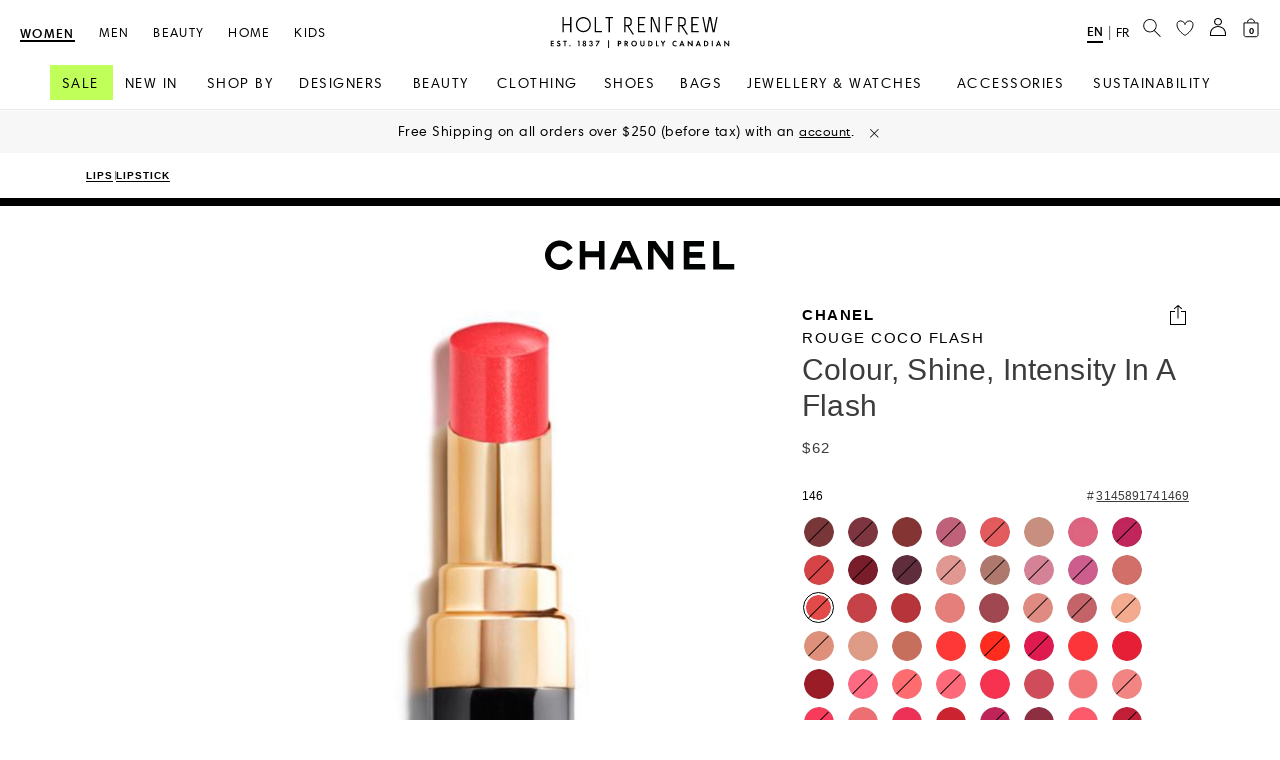

--- FILE ---
content_type: application/x-javascript
request_url: https://consentcdn.cookiebot.com/consentconfig/0a52461a-4609-4a65-8097-6c73e4da34eb/holtrenfrew.com/configuration.js
body_size: 365
content:
CookieConsent.configuration.tags.push({id:185022122,type:"script",tagID:"",innerHash:"",outerHash:"",tagHash:"13501956375110",url:"",resolvedUrl:"",cat:[1,3,4]});CookieConsent.configuration.tags.push({id:185022124,type:"script",tagID:"",innerHash:"",outerHash:"",tagHash:"6098126915899",url:"https://consent.cookiebot.com/uc.js",resolvedUrl:"https://consent.cookiebot.com/uc.js",cat:[3,4]});CookieConsent.configuration.tags.push({id:185022126,type:"script",tagID:"",innerHash:"",outerHash:"",tagHash:"10609912588884",url:"https://cdn.ometria.com/tags/c07879341cd2b115.js",resolvedUrl:"https://cdn.ometria.com/tags/c07879341cd2b115.js",cat:[1]});CookieConsent.configuration.tags.push({id:185022129,type:"script",tagID:"",innerHash:"",outerHash:"",tagHash:"12340003114049",url:"",resolvedUrl:"",cat:[1]});CookieConsent.configuration.tags.push({id:185022130,type:"script",tagID:"",innerHash:"",outerHash:"",tagHash:"11126818369093",url:"https://www.holtrenfrew.com/wro/all_responsive.js",resolvedUrl:"https://www.holtrenfrew.com/wro/all_responsive.js",cat:[1,4]});CookieConsent.configuration.tags.push({id:185022134,type:"script",tagID:"",innerHash:"",outerHash:"",tagHash:"5226932613419",url:"https://www.holtrenfrew.com/gy_pWi/J/D/J8byyKrCQQ/S7rifShON19fma/LRJ3AEFcVA/GSsI/eARpcAI",resolvedUrl:"https://www.holtrenfrew.com/gy_pWi/J/D/J8byyKrCQQ/S7rifShON19fma/LRJ3AEFcVA/GSsI/eARpcAI",cat:[1,5]});CookieConsent.configuration.tags.push({id:185022135,type:"script",tagID:"",innerHash:"",outerHash:"",tagHash:"7770047481431",url:"https://www.holtrenfrew.com/_ui/responsive/common/react_ui_build/static/js/main.js",resolvedUrl:"https://www.holtrenfrew.com/_ui/responsive/common/react_ui_build/static/js/main.js",cat:[2]});CookieConsent.configuration.tags.push({id:185022139,type:"script",tagID:"",innerHash:"",outerHash:"",tagHash:"3263828026594",url:"",resolvedUrl:"",cat:[1]});CookieConsent.configuration.tags.push({id:185022140,type:"script",tagID:"",innerHash:"",outerHash:"",tagHash:"17159784995780",url:"",resolvedUrl:"",cat:[1]});CookieConsent.configuration.tags.push({id:185022141,type:"iframe",tagID:"",innerHash:"",outerHash:"",tagHash:"15700675314878",url:"https://www.youtube.com/embed/ffmak7lJmk4?si=tSbrorgCQE3dWrMj",resolvedUrl:"https://www.youtube.com/embed/ffmak7lJmk4?si=tSbrorgCQE3dWrMj",cat:[4]});

--- FILE ---
content_type: image/svg+xml;charset=UTF-8
request_url: https://www.holtrenfrew.com/_ui/responsive/common/images/instagram-icon.svg
body_size: -602
content:
<svg width="16" height="16" viewBox="0 0 16 16" fill="none" xmlns="http://www.w3.org/2000/svg">
<path d="M5.00237 1.5H10.9976C12.656 1.5 14 2.84403 14 4.50237V10.4973C14 12.1557 12.6557 13.5 10.9973 13.5H5.00265C3.34425 13.5 2 12.1559 2 10.4976V4.50237C2 2.84428 3.34405 1.5 5.00237 1.5Z" stroke="black" stroke-miterlimit="10"/>
<path d="M10.6379 7.50005C10.6379 8.95697 9.45685 10.138 7.99993 10.138C6.54301 10.138 5.36194 8.95697 5.36194 7.50005C5.36194 6.04313 6.54301 4.86206 7.99993 4.86206C9.45685 4.86206 10.6379 6.04313 10.6379 7.50005Z" stroke="black" stroke-miterlimit="10"/>
<path d="M11.8104 4.36203C12.1817 4.36203 12.4828 4.06101 12.4828 3.68968C12.4828 3.31835 12.1817 3.01733 11.8104 3.01733C11.4391 3.01733 11.1381 3.31835 11.1381 3.68968C11.1381 4.06101 11.4391 4.36203 11.8104 4.36203Z" fill="black"/>
</svg>


--- FILE ---
content_type: application/x-javascript
request_url: https://consent.cookiebot.com/logconsent.ashx?action=accept&nocache=1768372728231&dnt=false&clp=true&cls=true&clm=true&cbid=0a52461a-4609-4a65-8097-6c73e4da34eb&cbt=leveloptin&ticket=&bulk=false&hasdata=true&method=implied&usercountry=US-39&referer=https%3A%2F%2Fwww.holtrenfrew.com&rc=false
body_size: 231
content:
CookieConsent.setCookie("{stamp:%270CHElsa3qMGSyyHCXUiGLtnR1ZvJeeWYvJTAcA1uURqAcycEEJAF/A==%27%2Cnecessary:true%2Cpreferences:true%2Cstatistics:true%2Cmarketing:true%2Cmethod:%27implied%27%2Cver:2%2Cutc:1768372728813%2Cregion:%27us-39%27}", new Date(1799908728813), '/', '', '');
if (typeof CookieConsent.removeBulkReset!='undefined') {CookieConsent.removeBulkReset();}
CookieConsent.userCountry = 'us-39';


--- FILE ---
content_type: application/javascript
request_url: https://www.holtrenfrew.com/wSwUrgLev7/9Q57Lw/aW5M/a9iOfJEcYO9DuGNu/FQwyFXhyBA/fX/xbbj51d2EB
body_size: 177380
content:
(function(){if(typeof Array.prototype.entries!=='function'){Object.defineProperty(Array.prototype,'entries',{value:function(){var index=0;const array=this;return {next:function(){if(index<array.length){return {value:[index,array[index++]],done:false};}else{return {done:true};}},[Symbol.iterator]:function(){return this;}};},writable:true,configurable:true});}}());(function(){mq();Dcx();Zzx();var HV=function(AJ,K2){return AJ|K2;};var cm=function H7(ZN,vc){'use strict';var Us=H7;switch(ZN){case Y:{cS.push(HN);try{var m0=cS.length;var m7=EN([]);var RV=new (zp[I6()[MU(W6)](Bq,s4,Tm,zJ)][w6()[b7(Nm)].apply(null,[E4,m2,L6])][I6()[MU(Nm)].call(null,PG,VH,Gc,AS)][Cs()[gS(Az)](ml,KH,ds,QJ,Q7)])();var M7=new (zp[I6()[MU(W6)](Bq,s4,XH,Mf)][Rz(typeof w6()[b7(bJ)],E6('',[][[]]))?w6()[b7(Nm)].call(null,E4,JJ,L6):w6()[b7(F0)].apply(null,[F4,js,E7])][I6()[MU(Nm)](PG,VH,UN,js)][I6()[MU(pJ)].apply(null,[W0,H2,Nm,Pf])])();var dS;return cS.pop(),dS=EN({}),dS;}catch(qz){cS.splice(mz(m0,vN),Infinity,HN);var Ec;return Ec=Q2(qz[I6()[MU(Dc)].apply(null,[BO,vS,Ef,Z7])][mQ()[IE(wV)].apply(null,[wV,nm,EN(EN([])),H2,L6,t4])],w6()[b7(Uz)](wO,hH,KJ)),cS.pop(),Ec;}cS.pop();}break;case MX:{cS.push(vQ);if(zp[I6()[MU(W6)].call(null,dr,s4,Ym,U7)][Gf()[d6(W7)].apply(null,[WU,OV,s4,fU])]){if(zp[I6()[MU(Az)].call(null,Fr,bf,XH,EV)][w6()[b7(Bz)](vx,nQ,YN)](zp[I6()[MU(W6)](dr,s4,m2,Mf)][Gf()[d6(W7)](WU,OV,nm,HS)][I6()[MU(KH)].apply(null,[kK,IV,vN,W7])],ss()[Zz(UN)].apply(null,[Ff,z6,DS,Tm,Tm]))){var O2;return O2=Rz(typeof Gf()[d6(HS)],E6([],[][[]]))?Gf()[d6(zH)](tx,EV,lH,EN(EN({}))):Gf()[d6(Tm)].call(null,Rc,Fz,FE,IV),cS.pop(),O2;}var nf;return nf=Gf()[d6(Z0)].apply(null,[rm,Tm,KJ,KJ]),cS.pop(),nf;}var z2;return z2=Q2(typeof I6()[MU(r7)],E6('',[][[]]))?I6()[MU(vN)](qc,YV,pU,Uz):I6()[MU(bJ)](rN,t6,rz,j4),cS.pop(),z2;}break;case WX:{var Cf;cS.push(ZU);return Cf=EN(jf(I6()[MU(KH)].call(null,d9,IV,EN(vN),IV),zp[Q2(typeof I6()[MU(SV)],E6([],[][[]]))?I6()[MU(vN)](C6,WQ,IV,tU):I6()[MU(W6)].apply(null,[KN,s4,IV,BS])][w6()[b7(Nm)](x0,t7,L6)][Q2(typeof I6()[MU(n6)],E6('',[][[]]))?I6()[MU(vN)](mf,Iz,L6,H2):I6()[MU(Nm)](Nz,VH,EN([]),z6)][Cs()[gS(Az)](ml,KH,Fc,BN,XV)])||jf(I6()[MU(KH)].apply(null,[d9,IV,FE,O4]),zp[I6()[MU(W6)].call(null,KN,s4,Em,z6)][w6()[b7(Nm)](x0,Z2,L6)][I6()[MU(Nm)].apply(null,[Nz,VH,EN([]),s4])][I6()[MU(pJ)](ON,H2,W7,KJ)])),cS.pop(),Cf;}break;case Vn:{var nV=vc[SO];cS.push(AN);var NS=nV[j0()[cV(c4)](kH,jH,QJ,pU,Gc,U4)][Gf()[d6(gl)].apply(null,[Fm,bf,U7,Uz])];if(NS){var cc=NS[QU()[TN(gU)](zm,H2,d0,Wf)]();var Uf;return cS.pop(),Uf=cc,Uf;}else{var s6;return s6=I6()[MU(bJ)].apply(null,[Ws,t6,EN(EN([])),j7]),cS.pop(),s6;}cS.pop();}break;case GX:{cS.push(E0);try{var NV=cS.length;var pQ=EN(EN(SO));var m6=HJ[ZS];var gN=zp[I6()[MU(Az)](mm,bf,bz,EN(EN(vN)))][w6()[b7(Bz)].apply(null,[Ws,EN(FE),YN])](zp[Gf()[d6(bQ)].apply(null,[l6,Mf,Uz,Nm])][Rz(typeof I6()[MU(Pf)],E6('',[][[]]))?I6()[MU(KH)](xs,IV,Bz,Wl):I6()[MU(vN)](MN,r4,EN([]),z6)],QU()[TN(j7)].apply(null,[Sz,W6,JV,gU]));if(gN){m6++;EN(EN(gN[g0()[wH(KH)](E2,w7)]))&&Sf(gN[Q2(typeof g0()[wH(BS)],E6('',[][[]]))?g0()[wH(wV)](I4,G2):g0()[wH(KH)](E2,w7)][QU()[TN(gU)](DU,EN(EN({})),d0,BS)]()[QU()[TN(s4)](lJ,bQ,s4,t6)](I6()[MU(fU)](fz,m2,t7,EV)),zV(vN))&&m6++;}var sm=m6[QU()[TN(gU)](DU,EN([]),d0,bJ)]();var MQ;return cS.pop(),MQ=sm,MQ;}catch(nH){cS.splice(mz(NV,vN),Infinity,E0);var YQ;return YQ=I6()[MU(bJ)].apply(null,[A6,t6,ZS,Wf]),cS.pop(),YQ;}cS.pop();}break;case Ld:{var Kf=vc[SO];cS.push(vm);var rU=I6()[MU(bJ)](VN,t6,pJ,EN(EN([])));var f7=Q2(typeof I6()[MU(Q6)],E6('',[][[]]))?I6()[MU(vN)](vV,HS,t6,QJ):I6()[MU(bJ)](VN,t6,KJ,UN);var Um=new (zp[Q2(typeof g0()[wH(Wl)],E6([],[][[]]))?g0()[wH(wV)].call(null,jN,tU):g0()[wH(Xz)](X4,fs)])(new (zp[Q2(typeof g0()[wH(Z0)],E6('',[][[]]))?g0()[wH(wV)](Sm,NQ):g0()[wH(Xz)](X4,fs)])(w6()[b7(W7)](D2,W7,l7)));try{var mH=cS.length;var gc=EN(EN(SO));if(EN(EN(zp[I6()[MU(W6)](q0,s4,EN([]),hU)][I6()[MU(Az)](hV,bf,fU,zJ)]))&&EN(EN(zp[Rz(typeof I6()[MU(m2)],E6('',[][[]]))?I6()[MU(W6)].apply(null,[q0,s4,jH,Q6]):I6()[MU(vN)].call(null,D0,KU,t7,zH)][I6()[MU(Az)].call(null,hV,bf,r7,k0)][Q2(typeof w6()[b7(F0)],E6('',[][[]]))?w6()[b7(F0)](ks,Xz,g7):w6()[b7(Bz)](fm,t6,YN)]))){var VV=zp[Rz(typeof I6()[MU(c4)],E6('',[][[]]))?I6()[MU(Az)].apply(null,[hV,bf,BV,n6]):I6()[MU(vN)](CN,s7,rz,D6)][w6()[b7(Bz)](fm,pJ,YN)](zp[Gf()[d6(W7)](sU,OV,Ef,t7)][I6()[MU(KH)].call(null,H6,IV,KH,Mf)],Gf()[d6(d0)].call(null,p7,v4,k0,t7));if(VV){rU=Um[QU()[TN(fU)](jU,Jc,j2,Gc)](VV[g0()[wH(KH)](g6,w7)][QU()[TN(gU)](Ls,H2,d0,D6)]());}}f7=Rz(zp[Rz(typeof I6()[MU(BV)],'undefined')?I6()[MU(W6)].call(null,q0,s4,EN([]),Fc):I6()[MU(vN)](Xc,U0,EN(FE),EN(EN([])))],Kf);}catch(O7){cS.splice(mz(mH,vN),Infinity,vm);rU=Gf()[d6(Z0)].call(null,T2,Tm,vN,Gc);f7=Gf()[d6(Z0)](T2,Tm,ZE,EN([]));}var zz=E6(rU,Vf(f7,HJ[vN]))[QU()[TN(gU)].call(null,Ls,d0,d0,QJ)]();var F6;return cS.pop(),F6=zz,F6;}break;case VK:{cS.push(tl);var Cl=zp[Q2(typeof I6()[MU(As)],'undefined')?I6()[MU(vN)](v6,v7,Bm,Dz):I6()[MU(Az)](A7,bf,Jc,Vl)][ss()[Zz(W6)](Q4,Gc,Qs,UU,z4)]?zp[I6()[MU(Az)].apply(null,[A7,bf,O4,EN(EN(FE))])][j0()[cV(Tm)](EV,wV,d0,BS,Em,Hm)](zp[I6()[MU(Az)](A7,bf,L6,EN([]))][ss()[Zz(W6)](Q4,Em,Nm,UU,z4)](zp[j0()[cV(c4)](kH,jH,pJ,EN(EN({})),zH,wS)]))[Gf()[d6(KH)].call(null,zl,fF,EV,Em)](Gf()[d6(hH)](Hb,K3,H2,hU)):I6()[MU(Q0)].apply(null,[L7,qf,Mz,HS]);var dB;return cS.pop(),dB=Cl,dB;}break;case Nk:{var rP=vc[SO];cS.push(Ew);if(Rz(typeof zp[g0()[wH(Dc)](Dh,ds)],w6()[b7(Q0)](UH,XC,O4))&&gh(rP[zp[Rz(typeof g0()[wH(k0)],'undefined')?g0()[wH(Dc)](Dh,ds):g0()[wH(wV)].call(null,jW,gv)][Gf()[d6(Vl)](Bp,dP,Q0,BN)]],null)||gh(rP[Gf()[d6(H2)].call(null,mm,pw,EN(vN),rz)],null)){var KM;return KM=zp[I6()[MU(UN)].call(null,sM,qc,pJ,c4)][N1()[xF(Uz)].call(null,bJ,EN(EN(FE)),Tv,ml,wV)](rP),cS.pop(),KM;}cS.pop();}break;case G8:{cS.push(mB);var jC=I6()[MU(bJ)].call(null,BC,t6,ds,IV);try{var Bg=cS.length;var B5=EN(D);if(zp[j0()[cV(c4)](kH,jH,Dc,As,nm,m1)]&&zp[Rz(typeof j0()[cV(Tm)],E6(Q2(typeof I6()[MU(Dc)],E6('',[][[]]))?I6()[MU(vN)](XF,nm,Bm,Z2):I6()[MU(Q0)](nT,qf,bM,ds),[][[]]))?j0()[cV(c4)](kH,jH,zJ,EN(EN([])),Gc,m1):j0()[cV(Dc)].call(null,NQ,jw,EN(EN({})),s4,gl,tC)][g0()[wH(l7)](K4,Dz)]&&zp[j0()[cV(c4)].apply(null,[kH,jH,Vl,Vl,As,m1])][g0()[wH(l7)].call(null,K4,Dz)][I6()[MU(tw)](q1,YN,BS,Jc)]){var BZ=zp[j0()[cV(c4)](kH,jH,Z0,D6,EV,m1)][g0()[wH(l7)](K4,Dz)][I6()[MU(tw)].apply(null,[q1,YN,hH,k3])][QU()[TN(gU)].call(null,r1,EN(EN(vN)),d0,EN({}))]();var N3;return cS.pop(),N3=BZ,N3;}else{var B1;return cS.pop(),B1=jC,B1;}}catch(R3){cS.splice(mz(Bg,vN),Infinity,mB);var MC;return cS.pop(),MC=jC,MC;}cS.pop();}break;case YX:{var rY=vc[SO];var pb;cS.push(bY);return pb=EN(EN(rY[j0()[cV(c4)](kH,jH,zJ,Q6,H2,OB)]))&&EN(EN(rY[j0()[cV(c4)].call(null,kH,jH,j7,bM,Em,OB)][Rz(typeof XB()[DP(cb)],'undefined')?XB()[DP(W6)](RC,WZ,XC,Tm):XB()[DP(k3)].call(null,W5,kZ,EV,UF)]))&&rY[j0()[cV(c4)](kH,jH,Vl,t6,AS,OB)][Q2(typeof XB()[DP(UN)],'undefined')?XB()[DP(k3)](th,U3,Z0,E4):XB()[DP(W6)](RC,WZ,Dc,Tm)][FE]&&Q2(rY[j0()[cV(c4)](kH,jH,Bz,gl,zJ,OB)][XB()[DP(W6)].call(null,RC,WZ,XC,Tm)][FE][QU()[TN(gU)](JW,r7,d0,m2)](),QU()[TN(cv)].call(null,WZ,bM,LY,KH))?Gf()[d6(zH)](Yw,EV,j4,bJ):g0()[wH(ZS)].apply(null,[wS,Wf]),cS.pop(),pb;}break;case S9:{var X1=vc[SO];cS.push(ZP);var OY=g0()[wH(cv)](FN,wV);var b3=Rz(typeof g0()[wH(hU)],'undefined')?g0()[wH(cv)](FN,wV):g0()[wH(wV)](E5,dh);if(X1[g0()[wH(zH)](JH,Fc)]){var XZ=X1[Rz(typeof g0()[wH(n6)],'undefined')?g0()[wH(zH)](JH,Fc):g0()[wH(wV)](Bh,Q6)][Gf()[d6(tY)].call(null,RH,GC,Qs,As)](w6()[b7(d0)](UV,L6,fM));var pP=XZ[ss()[Zz(Uz)].call(null,WJ,c4,n6,Q0,Jc)](QU()[TN(Nm)](Df,EN({}),Z3,Z0));if(pP){var gF=pP[j0()[cV(cb)](ZF,Dc,Bz,Tm,HS,WJ)](w6()[b7(tw)](Fl,EN(FE),As));if(gF){OY=pP[g0()[wH(XC)](rb,Wl)](gF[Q2(typeof g0()[wH(DS)],E6([],[][[]]))?g0()[wH(wV)](tW,fw):g0()[wH(W7)](Zw,zw)]);b3=pP[Rz(typeof g0()[wH(k3)],E6('',[][[]]))?g0()[wH(XC)].call(null,rb,Wl):g0()[wH(wV)].call(null,kD,KZ)](gF[w6()[b7(BS)](RS,zH,fU)]);}}}var ID;return ID=g3(SO,[QU()[TN(pJ)](b6,F0,fU,Q6),OY,Rz(typeof g0()[wH(zH)],'undefined')?g0()[wH(Bz)].call(null,Tl,fR):g0()[wH(wV)].apply(null,[rB,kP]),b3]),cS.pop(),ID;}break;case rj:{var SZ=vc[SO];cS.push(PW);var IF=I6()[MU(Q0)].call(null,MV,qf,Uz,EN(FE));var SM=I6()[MU(Q0)].apply(null,[MV,qf,tw,O4]);var ww=g0()[wH(HS)](ME,s4);var fv=[];try{var M1=cS.length;var AR=EN({});try{IF=SZ[w6()[b7(XC)](wU,tY,KR)];}catch(j1){cS.splice(mz(M1,vN),Infinity,PW);if(j1[XB()[DP(FE)].apply(null,[As,sM,Z2,Tm])][mQ()[IE(UN)].call(null,Ef,ZS,EN({}),MM,tU,F5)](ww)){IF=Gf()[d6(XC)].apply(null,[JU,sR,Qs,As]);}}var YP=zp[I6()[MU(Uz)](gs,j2,EN(EN(FE)),W7)][Q2(typeof I6()[MU(ZC)],'undefined')?I6()[MU(vN)].apply(null,[dv,nW,BV,bM]):I6()[MU(Z2)].call(null,Kz,SV,EN(EN({})),ZC)](qZ(zp[I6()[MU(Uz)](gs,j2,Mz,Ef)][QU()[TN(Xz)](sH,EN(FE),U7,ZS)](),cB))[Rz(typeof QU()[TN(Xz)],E6([],[][[]]))?QU()[TN(gU)](H5,QJ,d0,Z0):QU()[TN(c4)].apply(null,[GW,nQ,s3,UU])]();SZ[w6()[b7(XC)].apply(null,[wU,EN(vN),KR])]=YP;SM=Rz(SZ[w6()[b7(XC)].call(null,wU,zJ,KR)],YP);fv=[g3(SO,[g0()[wH(KH)](Jl,w7),IF]),g3(SO,[Q2(typeof I6()[MU(Ef)],E6([],[][[]]))?I6()[MU(vN)](lF,Sg,Z7,Mf):I6()[MU(k0)].call(null,CU,bJ,gl,s4),vv(SM,vN)[QU()[TN(gU)](H5,hH,d0,Tm)]()])];var jM;return cS.pop(),jM=fv,jM;}catch(UD){cS.splice(mz(M1,vN),Infinity,PW);fv=[g3(SO,[Rz(typeof g0()[wH(nm)],E6([],[][[]]))?g0()[wH(KH)](Jl,w7):g0()[wH(wV)](Uh,ZZ),IF]),g3(SO,[I6()[MU(k0)](CU,bJ,Xz,Bm),SM])];}var Gb;return cS.pop(),Gb=fv,Gb;}break;case Z9:{cS.push(VB);var dg=I6()[MU(bJ)].call(null,Fv,t6,EN(EN(FE)),DS);if(zp[j0()[cV(c4)](kH,jH,tw,bJ,Bm,vJ)]&&zp[j0()[cV(c4)].call(null,kH,jH,EN(EN(FE)),EN([]),Tm,vJ)][XB()[DP(W6)](RC,pM,NY,Tm)]&&zp[j0()[cV(c4)](kH,jH,t6,KH,Zg,vJ)][Q2(typeof XB()[DP(jH)],'undefined')?XB()[DP(k3)](GD,Ev,Mf,Lg):XB()[DP(W6)](RC,pM,j7,Tm)][g0()[wH(IJ)].call(null,OR,tU)]){var mF=zp[j0()[cV(c4)].apply(null,[kH,jH,t6,k3,Wl,vJ])][XB()[DP(W6)](RC,pM,Wf,Tm)][g0()[wH(IJ)](OR,tU)];try{var TR=cS.length;var Pw=EN(EN(SO));var wh=zp[I6()[MU(Uz)](Ag,j2,EN(FE),Wf)][I6()[MU(Z2)](c3,SV,Nm,zH)](qZ(zp[Q2(typeof I6()[MU(KH)],'undefined')?I6()[MU(vN)].apply(null,[Sw,Q1,vN,EN(EN(vN))]):I6()[MU(Uz)](Ag,j2,jH,j4)][QU()[TN(Xz)](bH,Gc,U7,Qs)](),HJ[Em]))[QU()[TN(gU)].apply(null,[d5,t7,d0,SV])]();zp[Rz(typeof j0()[cV(wV)],E6([],[][[]]))?j0()[cV(c4)].call(null,kH,jH,k0,cb,c4,vJ):j0()[cV(Dc)](Pb,tF,EN({}),NY,c4,kb)][XB()[DP(W6)].apply(null,[RC,pM,gU,Tm])][g0()[wH(IJ)].apply(null,[OR,tU])]=wh;var MP=Q2(zp[j0()[cV(c4)].call(null,kH,jH,t6,EN(EN(vN)),XC,vJ)][XB()[DP(W6)](RC,pM,rz,Tm)][g0()[wH(IJ)](OR,tU)],wh);var OC=MP?Gf()[d6(zH)].call(null,HN,EV,t7,pU):g0()[wH(ZS)].call(null,Qv,Wf);zp[Q2(typeof j0()[cV(jH)],'undefined')?j0()[cV(Dc)](cZ,Z1,Jc,UN,pJ,Dh):j0()[cV(c4)](kH,jH,XH,EN([]),bz,vJ)][XB()[DP(W6)](RC,pM,nQ,Tm)][g0()[wH(IJ)](OR,tU)]=mF;var IZ;return cS.pop(),IZ=OC,IZ;}catch(VM){cS.splice(mz(TR,vN),Infinity,VB);if(Rz(zp[j0()[cV(c4)](kH,jH,Pf,EN(vN),j4,vJ)][Rz(typeof XB()[DP(jH)],E6([],[][[]]))?XB()[DP(W6)].apply(null,[RC,pM,Dz,Tm]):XB()[DP(k3)].apply(null,[Fg,Bw,ds,WD])][g0()[wH(IJ)](OR,tU)],mF)){zp[j0()[cV(c4)](kH,jH,Z7,jH,Gc,vJ)][Rz(typeof XB()[DP(UN)],'undefined')?XB()[DP(W6)].call(null,RC,pM,k0,Tm):XB()[DP(k3)].apply(null,[ZZ,PW,hH,rF])][g0()[wH(IJ)](OR,tU)]=mF;}var qF;return cS.pop(),qF=dg,qF;}}else{var T5;return cS.pop(),T5=dg,T5;}cS.pop();}break;case xT:{cS.push(SD);if(EN(zp[I6()[MU(W6)](Vc,s4,QJ,Xz)][g0()[wH(Rv)](J7,pw)])){var Fb=Q2(typeof zp[I6()[MU(W6)](Vc,s4,O4,hU)][N1()[xF(UN)](SV,Zg,jW,Qs,W6)],w6()[b7(Q0)](MN,EN(vN),O4))?Gf()[d6(zH)].apply(null,[Ov,EV,Fc,rz]):Rz(typeof Gf()[d6(nm)],E6('',[][[]]))?Gf()[d6(Z0)](n2,Tm,BN,ZC):Gf()[d6(Tm)](vb,c4,EN(EN(FE)),BV);var V1;return cS.pop(),V1=Fb,V1;}var Jh;return Jh=I6()[MU(bJ)].call(null,Ic,t6,cb,BS),cS.pop(),Jh;}break;case Rq:{cS.push(Rc);throw new (zp[Q2(typeof w6()[b7(IV)],'undefined')?w6()[b7(F0)].call(null,PZ,L6,tw):w6()[b7(Uz)](sS,Qs,KJ)])(w6()[b7(cv)].apply(null,[QG,Dz,Bm]));}break;case qX:{cS.push(rv);var jP=I6()[MU(bJ)](xc,t6,Dz,EN(EN({})));try{var Dv=cS.length;var VC=EN(EN(SO));if(zp[j0()[cV(c4)](kH,jH,vN,QJ,UN,Vb)][XB()[DP(W6)](RC,FD,cv,Tm)]&&zp[Q2(typeof j0()[cV(KH)],E6([],[][[]]))?j0()[cV(Dc)].apply(null,[bf,D3,Dz,r7,hU,dh]):j0()[cV(c4)](kH,jH,hH,EN(FE),d0,Vb)][Rz(typeof XB()[DP(jH)],'undefined')?XB()[DP(W6)](RC,FD,BV,Tm):XB()[DP(k3)].call(null,GR,nY,XH,H3)][FE]&&zp[j0()[cV(c4)](kH,jH,z6,k0,Bm,Vb)][XB()[DP(W6)](RC,FD,UU,Tm)][FE][FE]&&zp[Q2(typeof j0()[cV(Dc)],'undefined')?j0()[cV(Dc)](cR,H2,tY,EN(FE),Dc,v4):j0()[cV(c4)].call(null,kH,jH,bz,pJ,Em,Vb)][XB()[DP(W6)].apply(null,[RC,FD,Ef,Tm])][HJ[ZS]][FE][g0()[wH(AZ)](tH,QJ)]){var RF=Q2(zp[j0()[cV(c4)](kH,jH,Dz,EN(EN(FE)),KJ,Vb)][XB()[DP(W6)](RC,FD,s4,Tm)][FE][FE][g0()[wH(AZ)](tH,QJ)],zp[j0()[cV(c4)].call(null,kH,jH,hH,EN(EN({})),U7,Vb)][XB()[DP(W6)].call(null,RC,FD,Jc,Tm)][FE]);var SP=RF?Gf()[d6(zH)](Ps,EV,EN(EN(vN)),k0):g0()[wH(ZS)](v7,Wf);var AB;return cS.pop(),AB=SP,AB;}else{var jY;return cS.pop(),jY=jP,jY;}}catch(rw){cS.splice(mz(Dv,vN),Infinity,rv);var DY;return cS.pop(),DY=jP,DY;}cS.pop();}break;case Kp:{var Mg=vc[SO];var pZ=vc[D];cS.push(W6);if(x5(pZ,null)||Sf(pZ,Mg[Q2(typeof g0()[wH(Az)],E6([],[][[]]))?g0()[wH(wV)].apply(null,[Hw,YY]):g0()[wH(FE)].call(null,ZM,JJ)]))pZ=Mg[g0()[wH(FE)].call(null,ZM,JJ)];for(var Jg=FE,CZ=new (zp[Rz(typeof I6()[MU(Q6)],E6([],[][[]]))?I6()[MU(UN)].apply(null,[z6,qc,hU,ZE]):I6()[MU(vN)].apply(null,[Hv,F1,Q6,Mz])])(pZ);IB(Jg,pZ);Jg++)CZ[Jg]=Mg[Jg];var SF;return cS.pop(),SF=CZ,SF;}break;case Qq:{cS.push(Lh);var AM=I6()[MU(bJ)].call(null,WJ,t6,cb,JJ);try{var wF=cS.length;var tZ=EN(D);if(zp[j0()[cV(c4)](kH,jH,ZM,EN(EN({})),BN,kY)][XB()[DP(W6)](RC,A3,Ym,Tm)]&&zp[j0()[cV(c4)].apply(null,[kH,jH,bQ,hU,Qs,kY])][XB()[DP(W6)](RC,A3,zJ,Tm)][FE]){var kB=Q2(zp[j0()[cV(c4)].call(null,kH,jH,lH,nQ,Az,kY)][XB()[DP(W6)](RC,A3,Q6,Tm)][Q2(typeof w6()[b7(UN)],E6([],[][[]]))?w6()[b7(F0)].call(null,xB,Zg,E1):w6()[b7(j7)].apply(null,[IC,FE,gB])](Dn[I6()[MU(BS)](C1,Qs,EV,wV)]()),zp[j0()[cV(c4)](kH,jH,Tm,EN(FE),U7,kY)][Q2(typeof XB()[DP(Tm)],E6(Rz(typeof I6()[MU(zJ)],E6('',[][[]]))?I6()[MU(Q0)].apply(null,[KK,qf,bz,Az]):I6()[MU(vN)].apply(null,[qf,DD,Az,bJ]),[][[]]))?XB()[DP(k3)].apply(null,[XP,EF,DS,lY]):XB()[DP(W6)](RC,A3,UN,Tm)][FE]);var sF=kB?Gf()[d6(zH)](BJ,EV,ds,js):Rz(typeof g0()[wH(Ym)],'undefined')?g0()[wH(ZS)](FP,Wf):g0()[wH(wV)](I3,p5);var JF;return cS.pop(),JF=sF,JF;}else{var VY;return cS.pop(),VY=AM,VY;}}catch(nM){cS.splice(mz(wF,vN),Infinity,Lh);var lZ;return cS.pop(),lZ=AM,lZ;}cS.pop();}break;}};var KW=function(qC,Ph){return qC%Ph;};var kg=function(){return ["\x6c\x65\x6e\x67\x74\x68","\x41\x72\x72\x61\x79","\x63\x6f\x6e\x73\x74\x72\x75\x63\x74\x6f\x72","\x6e\x75\x6d\x62\x65\x72"];};var wb=function(){return QR.apply(this,[bn,arguments]);};var gb=function(){bP=["\x61\x70\x70\x6c\x79","\x66\x72\x6f\x6d\x43\x68\x61\x72\x43\x6f\x64\x65","\x53\x74\x72\x69\x6e\x67","\x63\x68\x61\x72\x43\x6f\x64\x65\x41\x74"];};var Vf=function(LD,UW){return LD<<UW;};var AC=function(LF,A5){return LF<=A5;};var m3=function(){return ["E S\\5 QQ Ze\x07Q8!V2",";\x000R&7N\nF","9UY;w",";*IW2J2\x00\nEZ","\"V\x00","=&_\"qC&","4)I+UY","\b","\fH_+0o","]=_T\x00\'C\"Rq81","7Z5:S-L9\'","#\n+XNF0P2","V5\n)9R5U","\x40(\x00IU","!A"," QB>\'","+N+JR:tA:W,:","T90","V\vA6+V+OY\' 9N\'QY1","\'%Y\rBV10,Y>","0G<uO+","(S","5\t","\f\'\"7V","A2\nT:<","a<\vIOU\r!:6H=D:\x07 ^7Q},W1ERTU,>%N;","=<!_*T`\n&\b ~>O\vf/0M/","F\vt&HX\x07!:`YgB&1ErLE(,A)\nHHS:-0H V6-\'[PtXRN\x3f-NIXRB\v!2`~6]U\n8M,R3N;7L>\x00\fIU]g/2H;EE\vt<R4ZU;7L>\x00\fIU]g/2H;EE\vtcW\'BJ2,\x00`I_K(tT\"RX\trE1_T<\tUV>6M/IXh\f,;,\viDXi0<U>TQL)-V$\x00#6/Am\nC$*/VUFQt\x3fD(RR\x00n&h4B1C6E1UQ`$W3OTFg/2H;EE\vt8JA ZDSX nL`;\x07L^`$2B;_C$i\n|\x40l*,r/CIb=}b-ZR M!Q<qL-\'P)\rZ]\x00\x00- )B!CI&O XL\t\b|SFs4C1\x00[Sl25C,D^\n:AxLC\"N\b;O\x3f\th\f,;,4MikC UQ!>\x004\fR^\x07:;2cS\nz6\bYDB)-P!\bGf{7:#d;UE \f7SoL6P4rZ2v\x00m;_d&\n+c5X\bV3!V4\v]]b&lHfKE\x00 790D\rWs&G;\vCk\x07>12Y6CI&O>\x07V\'\v8,W0GY\vtup,_Y=0V>Oq5P4\x00DWTod=cDl\t1N\r4RZ`\v RXF:};KrVB\v7,Y^&VSBFt9P8\x00TUU&*MJ!\r&^<ZRFWq08X\v\x40<t/=z7C&Q\v4,Q)\vE^\bn\"_uFi,\'R&TBF<6GuKVI! 9]*i\r z]x\x00k/SIN\'|!mo^\v\"\f.Z)\f\x40V8xnu\x00IC\x00G3}lL2VB\v7,YV:RUBQq\'\v&\x00_\x40\x07\v:!2C4DN1YgX\x3fML<0Eg\x00KEZf&lHfMJ5&{S\vW(0L&\x00V^OL:<2B8&J\v/Q<2.OGIUs/=)EY \n*\x00zSZE(,A)\nH\fFg/=K:^T=\f+QS^{\\B/bE`]]\tb!l)EY \n*_)\bDV/,)\fUF\\Gu\"!_o]\n*6\t CX5U>Q26M)\rCtB9i-\vi]\b|-m*j_{S{5`I\v\x00\x40-5,AgG}EcYPK%SB/b\x40`KVI! 9]*\rAK$*X+\nDSl\x3f(G>\x00KEI:1hJf\vQ:\x001Xr\x3f\t\n&\x003RYL:<2B8G&1Ep\'\bL/\x07C>M]\x00\x00- )B!EL/m~RGM>6K2MR+ 5_!C\r=k.^$J\v\v/nVt\tLF\\G325C,D^\n:C=YEZ7SZ\bV3!V4\vU]\x07b5lXcS\"7Q[K:RS5J\x00nPqLRFl (_ GDi^)_C\"\bU<0;I\t\bZ\x07\tb\'}KaFV\t!~R\'\bONP{d\x002CXLsi4<C;M&[z\t\rL|#U<J\v`&%^ \\A\x00|k.h%H\ns6J8M]\x00\x00- )B!CL/\rmSY*BWq7>]]\b;:#Y&_YM J>T&STnVqIE\bGgn%=UD\n8 YD_|I\vMujD(RR\x00f iV)A8 LCZ\'RGG^tn\n;\vEO |44BR!+QY^pIL*`)X\nX\\g}=Ng\\&l\fA Z\x40UJu6J4\x07Id\x008;+HmL50\r\'BJ2,\n)X\x40 74D ^\n|J>R\'\bONM858\\M\x40N\r:=/CgU\n}+YCZ VDBLt\x3f\vt\tCO\x00 t!.VK \v ~\bTLuk_ ]\x40N\r:=/Co|xi\r$SNM``Q(\x07CU\v*\x074L=D^&1ErT\x00\x40)+M3\\\n\nR\\\'2h*HR!,PToG\x00\n)*P2EH^N\v&2B=\"1\r V=\b\x07P}#N/BBU;:.D!WLo\n#Y=QF)\'FIXU\\\'2h;XE\n#AxL\n{IL*bKf\x00RN\x07\x005\"!A:U\r;\n!Q\x07Z6O\v|r_ \nT\x40#14E T\n\nxkEoU\n&4C/T^[\n+8%J.DR^=m\r$SNV`\n<X\x00\x00\bf!iV&Vi^x=U\x07M(\'/SIN;)=D)\v11S\nKoF)*M9]\x00\bH\x00:i%CR\v ^ _V5ADP8bK;\\GRS\x079v}rU\b1-S_)GF.7Q-\vB^=:52Ym\r\nX:J1E%ZOS>-O-\x00R^Lb1nL=W\f\x00z\x07,G&I+[>\'R)\nH\x40/&\'2U[1A7C S`\'\f0NTHh1nL-BB KgR\'\bOL8lC/LUHL+,%N:D^\v3A~\x07Vr\v)nPqLRFl:/_\"Q[Gi^x+\nDGX4$\n3I\x00\b_\x00+kbN ]G\t1 Lp\tTS8,F8<O^\nlx#.BPXi^5XT<H\x00V8yP8\x00TU/85HuS&iX7\x40D\x40G2,G \tGRS\x079v}rS- W^<G\rL02N8\x00\x00BY\v`9%Y\'_SXv-XpVD\x40B/%>ZT\\\\3)&X!SC\f;\re.~\b\bU<08I\bV&;$!\rCK= V=\bz\v~f+Du\nO_U^si}CfBR!+QEX6M\vD<6G`JWYL:<2B8\nXicWCX;DB)-Ps\x00RN\x07\x00hrh_a]R<\f!L7TMnPsA\'0`coxl]:\bN`/Z\bCO*}<QmBR!+SKo\x07H\v/lO8\x00\rI_HL:<2B8z7\n7\r:Z-\'g/\nTW:&1`D;UE \f7QS7\t\x00L)bR/O_N/tgdUGsC(C=G\nq2+THf:lYaYC\x00&1EZ T\x40DtyK;\\GRS\x079v}r_- XE&S\x00/lO8\x00\rI_HL:<2B8z7\n|S\t/lF8\x00AZ\vs:5A#G^\"7Q^K=T\x40Df0G)HQ\'z$B!U\bM&81_E!Mm</G\x00I\f\bM;1l_a^R ^1_Y*m\x40q`P8\x00TUWOsi2\"UC\r;\x07cW|DK2&\x00^OWB<z!_(\rA\n=\x07eAZ TE\vO8%C)XHNb$i&\nz _6GK/-UX\bZ\x07\ts:%ZodN1&7XzXHF/#V2ET^\" `D<Y\n C$0D\rWk/ZCW\t/ %!E[\txl\fQ<U\x07L3bmu\x00L]Mn&}V;BN);\x00lF\x07_4,)RCI[\r/ #E_TX 8t,Z`ZH\x00)duK\x40R\"89a S\nQ]EX3U\vQ-A`\x00>f\\B:<)^aDE\r1^!TQP5jPt\tSU\';.\rCL/$o\rL02N8\x00\fIU\t5){_aDN1^gX\x3fML9\'N8\x00\x00I[<3lYaSX\b$ ^<GSE(,A)\nHF:};Y\'YDK <4Y D9V/\r)IXOL<;/YmMjI M#E33IFlq6J4\x07L\nO\x07=z2H<UCMuSl\fQ<U\x07L3blu\x00L]RF:};[.BijM;\t\n/\'V(\vI[\r/8,;\f\f2KgB1HM)\rCTN:z.H7D10YV&AH\b\v|+Q+O[+:\'Y\'\"7QRKK\r\x00;7L>\x00\fIUUf};K B^H MCX>O\tW5y\v4MI\"8hYcUL&1Er\bB17G`\x00>CfY`0/C*\rTx~R\'\bONQs4C1\x00M\x07*tp=S\n:xP\x07Z \x07F)7P3T\v\bU:i.P2BR!+\nY*/^ $W3OTN|iV=UC&\r>\x07V\'L4&mXIUTod=P=UC&\re\b UW$2G`IOBl7/C<DE7*Z)\f\x40V8xFq\nH]\t;&!O#U\rDdl]^^6V\rL31V/RT\x07Lb/6L#ER_-O&Y;TB\x3f.GgUU[Y`0)^\x3f\\V(\nz\rG3GO\b!.N;YX\vvJi!=D\x00F/#V2#SU\';.)EY \n*{WQ}0HX\x07!:brDN1\f#QCPt\rL31V/RT\x07U<14X=^D&EcYEKoGX_G3GO\b!.N;YX\vv^xL|HS1#[\bCG\t`:!\x40*xkV9GGM>6K2MR+ 5_!x\x07>&7qL)-V$\x00i]J!,>%N;D\x00 37C&Q\vl;jVqL\x40\v0_ DX:\v^!]Q^&VMB\'L8RT\x07(;:#Y&_YG}Ji UW$2G`;\x07L^`72H.DRM6JiJZ7T\x40Q<2;\vEO |44BR!+\nh)3\r\x40\x07Wg6_ X C[<;4B;IG\x00}O#YOX\"\bNL);R8X\n 74D ^L/ B<ZUJ.\x3f\vtX\x00\bz 7\tY*BV;x\t|RM>D(RR\x00f l_c^\nx\nl\nA;^`K{RMO%!9)^*\f5e\n7\r\v.jVqIHGb=i=UC&\re!=D\x00F/#V2#SU\';.=\bnkR&R\b\x40W5\'Lu\\SU\';.;L10YV&TEM8}VsJNT/z.H7DL)Jl\f3z\bBEu 1XGa^\v<54B=I2K\']BZzT\x00\x40)+M3\\L]I;&.\r;X^)Jl]Q^0VL6P4]\b;:#Y&_YM}7C 5L\x3f(G>\x00Ea^\v<54B=m}Ji7RSE(,A)\nHG5\"!_oB\n*6\t C^&S\r\v;Mn:`D!EL1M5Dz\bUQ86W/EC\x07\v812^*I2+C=\vt9D2M^[+:\'Y\'\v\"7QYK7TQSuk4MH\x00n&i_*DB:C1_A>DSMq6\f9\vCT_b =_*DB:C1_S<Oq6_ X\x00\bM;13]K$*X+\nDSX>-L.\x00SX<n*=UD\x00 Y#Y&N\x00\v)kY4MRS`$2H9\r\x07I \v,7USq6J4\x07KU^s (D<h1\r1LA;^)*K.ZIUSoelY\'YDK0)P&\x00V1.)\fU\v:</IrY\x00,g]C;\tQ:T2\vY&=3;BN :7R|Nf<!Ju\'L\nG(;29QEE&C,:RG)``I\bX<4C;M&[zI\x07Pq0\v{RDOH;\x00|k_aC[\f7m\x40_t\\\tK41y/)XPT\nndiPcCC\n$Y#Y&N\x00\vt9V5\b_\x00+iatFVtx_!TUZ,V/\x00U`E3`7/\x40\x3f\\R=\f+J^zXUQ25\x00`IXR>1iY\'BXtkEi\bDV/,)\fU\x07/8=+YD5&r1QJ2,;\vEO |44YQM \v,=DGW50M*TMn&}Y\'YD^2+C=\v\v8nLtCO\x00 t!;IG\x00iA1E%X\r\r<0E`\x00IT\v6 }Hc^C|kR:ES3\'Z)VIT)i6B&TU}OdPY\v4SFU<03INR\x40:&9h!DE\f1kR5ICf,`D^\vG5\"!_oY\n<\n6_C+\x3fOQ4\'Q8\nZH\x07`7/\x40\x3f\\R=\f+J^zXSL)``I\f\bO\x07;#=UC&\reT7EL\nf+DuKRI\f\"!7|;X^z7A_)\f\x40(MsJW]\x07bv#L;S_);\x00gXo\rB1.\n4XG\x40R\"89a SLo\n#YBPt\bJ;jV5\bK\x07\v8h),QC</*7TM}\'\n4ZGO;#n\x00^=m_!TQF+~Ks\fHZ7/NfBR!+QR^;TG\x07M<.N$8\nE\b\v\"\'%\r&V},:R\x40S/\'TaKEZ\r&/NfBR!+QR^;TBW>*n2I\x07\v\\+83H4YQMu\x00l_=\r\x00F*bg/\nTW<-`^;QC\x009+;IV)bA<\x00Nn2)C.\\[vJ~Q^&H\r-0G+H\f\b]\x00/8,T_TL&1Er\t\x07\r;+L<\t_w\rg)=P2V\x07&5\r\'BJ2,\n)X\x40<|6L=RX \v, d\x00W/+G.Z\tCU&yq*\nUoNh\r$SNM`6J4\x07KRI\f+  2D*Cl\x00\tX,|So2!`\x00\rOH[<16\vi_5)YYZpH\x00B1.[SH:<)^a\x40E\x00\"_+_Q<MZ-AtGIU\x07s:{O=UV),W^pS\vB6``IZGW\r!:4D!ERGi^xPtQ$M>HXTSri))YY8<=Xt\\\t\x0737N1]^PZ\x07N/i)&T\n9)C=^f0G)H\x40:-0HrDz7\n~FW5+Qs\x00RS\nsv.H7DI \v,7USJs$K3\tJB9-x0uD_\f\'M&Z>U\v\v<k_q\nKK\v:1zK:^T=\f+YCZ SZ\x07Eu`V5\nQHSs nY6\x40RL \v7\x40V&T\x40Df0G)H+5+r\r\nz<R\n.XBM)+L(GH` 9]*C\r=kR&GU\x40B/%\x00RN\x07\x00li};C$zYC;\tU<.)\fU)i4.BPI \v,7IG``P8\x00TUWB:<)^a^R ^gYpSLM20O<GH` 9]*rEm_!TO\v[)PtX[\x07 =3EuVB\v7,Y^&SZ\bL/jT<ET\'\'nY=Ir\v ,DX>O\tW5of[\vNCc&iV9QEE1^1^|Sf36P4}I(U\'2hHaV^\v5)\b{1GSWt0G)H\'\'nN ]G\t1 YRX1LO86K2IC\b:12a SI\x07K X/\x07\r\rB)!JgHX\x07!:hYfKQ\n&K3EV GUJ.lV/\r HO\x07\x07+\'nA*^P<NtJEHoJC/kY+^H&=3;BN :7R\t\b|UJ;jGs\x00_w\rsi}YfKA&C+LRX1LO86K2^O]]L:<2B8\nXi\rkN7SZB/bM`KGIU|%2BR!+QX\v/IL*bL8EcI\x07<|bD#\\R5eV1W)\'O-\x00GFY\n+8%J.DR<=)\r\'BJ2,\n)X\n^\\<14X=^<\n6_S>FW8Y4\x00\x00TZ<n;10C83DTQq,G%\x00)IXO\v3xbC*HCGi^x_!TL\vW5-F{RMRS`52JrFX\f0CuX/\x07\r\v^;7L>\x00\fIUU\vf l_fK\v!)L\n.SPWs.G3NSHf&}Ya\\R\v3-X\f=\b\tB/bG`DIH\v9t_=QNM&J~\vi\nE\n3G\x00I}^(U<14X=^\v)0T;ONMu6/X\x00\nUYb=lLfKC-3EV\'GU5J\x00jCtXN[/85H2SV7\vm\r UQ3bT2^]g)5+_Y\x00kmL\bNJ.\'\f/IW\vf7i;XR\v|\ri\v4O\rW4-L}MR+ 5_!Q:\x001XzSZB/bP`\x00\rOHY\vs52J:]R\v ~R\'\bONM85\r\nKR\vf|&X!SC\f;\rm{WQ}#)ZVKf&lHf\vQ:\x001Xr\t\n&,\n<X\n\nRYb7l!UOvO1XJ\'BJ2,>\\\x40F/x/&BI7Og_=\rBWt\x3fWu\nO_U^g)i2MX\v7\f+R&GGM>6K2M\x40<t4 EM}M(EzRGM>6K2ERG5\"!_oY\f10YV R\b\x40T/#Ru\\SU\';.;L;mJ\f_!\rH\x405jVsCMH`:%U;L5 Q\x07L UQ3bK`KVT\x07=ppcDd^,]CX<YinD(RR\x00f};[.Bi\fm_|\x40HujD(RR\x00n h4FVt\ri~\r\r1nDq\x07INB8x9+PI9O2]UZVYBof0G)H\x07Fgz7_.\x40M2+C=\t\n&$M/\\^\' #EgD&3LCX<Y\n&!C.E\x07\v:!2CoE\n!\r&^<R\bJ;juVIU\v- )B!^\vt\r$\x07^3N\nt0G)H\"8{[.Bi\r$\x07^3N\r>-L3RR\x00b&}YaUQ1\x001AQ\v8VsR\x00\x07\v:!2CBUi^x\bFh^pspFIR>1<Qm^B\t8A\foT\x00\x40)+M3\\L]I;&..\rXM&Kl_Z \tFE(,A)\nHFg/2H;EE\vtmX QF\v;7L>\x00\fIU]g/&B=\f^}2C:RU\x40S/\'T`\x00KH^\rg/#L<UUn\n#Y!S/D8,VG\x00n:![&WV;l\nCX<Yoy\x40/MF\x07\v:!2CoD60C^p\bDV/,\x00qJW\\U-53Ho\r10YV&T\x40\fQ(2VuVCO\x00 vlC.F^5*!S/D8,VG\v:)J\'uY&\f5\ba>D\v`\x40/\vBHWBl9/O&\\RGxA$T;D\rW(0GXGDR\x00+\'3cZ\n0)ST\"\x40E20OXGVW(;2\x40UE=\f+ST\'gO1G/\x07\fIUWBl#/ZyIv0[ 7\bR\x07L3K.\x00G{\\U-53Ho\r5 SR6XF)7P3T\bH>|iP2}lX_|QO$jV5\nZ\x07\t;9%C;Cx\nxB1HMukY/SIN/z!]\x3f\\NM \v, TF36Qt\tIH 74D ^L/$o\\BQ`9_f\x00_\x40<t%!U\x40E#T7O-B34C.\\U\n\v\\\x40)14n ^C\x00,mS\x400ML\nq,8ZCO0:1.^&_YMv4\x003p:\rD\fV:P8CI=.K ^ ^>\x07R6STFs%G)$TZ\v:12!b+\":r2\r,d g}\n1\'aw\\B<1.I*BRnkRSN86G/\\\v\bn;#\x07\vh\voe \'\x00#r$\r-d,dk_fTS 17\r\x00VQ7 Y53WPurm]KA^-!:4H7DG#\'[DpS\r\x072lE8\x00 ^O\x00==/Cg` $\t.S0F1Q8,F8\x00Td\x00(;btB\n\"+X`\x40N\x40D86r<K^\v<|)~z$\x07(\x005h 4e!qg3)\x07\v 0%_*B_;M\"C&3\b\x40F)\'PuKsu8/ibr+&4e)\x3fc)ot\x3f_;\vGW5&%Y:BY30\'R6STWs4G3\nTG\t\x00;8,(\x40B71\r!E \x40U\x40Q8,F8\x00TG\t\x00;8,(\x40BW+Xh\bF3&M/FZU\x00\"x\']:e\x00:\x07 Rh\bF3&G/G\t\x00;8,P2Mz\r \tCKdVqL0+Q8ZJW]5\'|i!8}M&C:R\t\bV3!V4\v+ 5_!kj}J~V7ZTQ86W/EE\x40=1.Yc\nWxxB1HMu6\v&z\x07/-nD<qE5m_ UQ3bV \\:X\\225C,D^\n:K1]E_)\f\x408L(\tQ !,AuB\v0#Y6X\x00SW$2G2EuB\f!8f\v;kd9*&SW20!\b}5.\' %_.DXv>~Q^<M`\'\v&TB!x).BX>i\nWbVMSlyV/\rO]]\x07s|%*T8m_|DWqr`I\x40\bf\"G*SCM1JdL\n{\bDV/,>IDF=1`K B^uK&Lo\rB1.\n8]L\b_\x00+}f\vgE!-YYX$MFtnWs\x00H\\oi}_f\vTXuSlJJ3B\v)kY1IDS:)&D!Q[\t-1N\r;\tO\x40{dL(\t\x07\x40<14X=^C|x7TMukCXF/}arQL&1E/H\x00B1.[&W\\&&/Zo_J&1Er\\\vnmt\b\x40N\r:=/CgD},{H\b\v1V/\vAHS:-0H V} B<ZDFWq0\vfTS6*H,D&\f1C\"L6P4\bX\"|4aC[\f7mI[cSF)7P3V*DQ\r:v}r^C M&Y&\bT\rW20{\\\vO[\r!:3Y=ET;kV7S\rLn<2\x00`IXHG\tL14r\r\n\vk\"7V|SNu6\vgV$T\\\x00+:4^m\r\nX:9^i^m\x40t\x07_kL)\\Z\t_x(sf\b_$G6S/Q/#[y[KR^f:i*CI&J\x07X6Z^u]Z]\x00\x00- )B! \v7\x40V<VNw$2GII]L\x07:6L#YSE51Z&ZU9\'Q)EO\x00+t.B!^1$[rOW<,A8Z9HrN!&$H=C\nt Q^7\b\x40\fO8n3\v\vZ\x07/-`B-ZR eB&ZIU8bC}/6_V\"z)Y*BV;YV\x3fUL9l\x00t\tMS\"ppcC\n\tR]_K\'R\bBS`\vL)KbZ\v=-H\t_E\b5mX7\tNU8&m-\x00\fIUFgz4D\"Um\n:i\x07\n^<VNg<6GtZIh\':\'fNX:3P&SBG`;\f2\x07VNY\ts-nI*F^1. X+VLSZs*C/GI-!:#X=BR\v7i\n|\x40\x00D(#E8X\x07B[/:\'X.WRx&x\b>U\bL//%I\bN\v<\'H!D)ikGSJ2,)ZDI\x00:|b_*DB:Ai\nCh\f\rP>2WgZU\x00\"x4Wu\x40\t5Y2][!\x40CBG0xE!\b\vSWB&7z\x40c^Rn\viVL*V\x40nR1N \nN\nt2lJ\x3fE\r)J~V7Z[>#Q8V\x00H_WT<14X=^z1G^{\x07WQ}\tL\nO\\g}i=UC&\reB1HMukY/SIN:z!]\x3f\\NM \v, TF36Qt\t]Gu7!^*_ M1\x40\n|\tD\x00Wq6\f)DKVT13^.WRK7)|BWs6tXCW\x40-8/^*^76Ah\x40F\'L9V_T^<:`YaCC\n$Kl\fJ_~\b\ntk/SIN(!.N;YX\v|l\nE&S\x00)lC-\t_\'\'lL=WB\b1\r1\v/R\b\nuk",";+","\r","Q\t;\f7","8$^","\x00*Y1","d+UtTk\f\x3fc\r\r","!^,&\x3f","\nHO-<3Y.BC","S\f! ","\'-","","[\n7)\"C F\v","GR\x07\x3f\n1#c5D`2,L8OT","yUuJalZc L&-w.3","$R=HN","\x00","c~/",">$H=C^\n:","D4K","CL<","IR+&5]","!)8S","\"\v,)YbYY17R&>g","BM)+L(","4,K)[[","B:DR\n!_","4$","S!\n\x40\x405\x07T8","o&W~\v ","\x3fH_","R\vGj8uR\v","D","3\nQ#J3-P\vUR\x00","\rr","$*X+\nD","F)","\v<5X=%~","L)#N\'-CZ=\'.%","D\x00","N86J2","6","VBF3x","\"U","Z*Rp)\r#","uk&T>HZ\x0781`N TR8t","\x3fQE1%)V","kz-1\fx\n","2R15GB&\v:!0","|",".DW,A2\x00T","Q","5U&F<0V\x3fRo+\'4L\"\x40","V\x07M9-U","T","7\fq\x07[8.p<\x00\fI","~0\n6",".\'L9","#T7O-B34C.","W","\x3fd+b","\by^","$I}"," \fO6",";;4L","","8\n C.","G.+","IxO","F4-W$EV\fL","5V4S","S20V","T>D\np8.G3K","\x3fg","\f6C","kO\x07!RHQF!\nL#jTEEhE+","N\x00W5\rDRS"," R","BR;3","\x40 \n+4O RJ2,g/\nT","\tQJ)","\x40","V>E/S/RMT\b","7\f+C\'UQ","\tGU/3%",">\tJ^1,H!YB\b1","^,B^ "," U","+7+~;_E3X3)H\tM<.","RE\"","1B:NF","\nB","RD8","S$","V","-\'T1","[",":\v-Y=\x40","\t;,~","<2P,H}\x07)<4","\x07CZ\v<","iY\v- ","D+O\vQ#F9OT\"\v*^\\X0!","L*t","*G<",",[!","C","Sm\x00*;2","YU","<,^","\'8$} CC!5$","R\x3f","\x07-;","ur\"","\x3fu,","1","\rGH: 2B\x3fUE-","Y\n0\bG","\"5","]\x07","\fC)C6\'1.Y","L\vU","\bF)!J\r\"CO%<5-^\x40^","-^:","\"B$7E\vQ80","M9=\\\x406ITjt-\fL",".sl","*BE\n&","0X=QF)\'","gI\x077","[","1-A<\x00\fIU","\'U\x07N8","\f S","","lW5","G\bF>6K+1_K","}\x07\x00J^\x07;9H9Q[5 ","CC ","V\'\')O&\\^-\x00-Y7","&\v<\")N*gX\x3f7","C/\rOO\r:!2H","&VE9","D"];};var CY=function Ih(G3,T1){var pR=Ih;switch(G3){case YX:{return String(...T1);}break;case Fp:{return parseInt(...T1);}break;}};var CC=function(mg){var c1='';for(var dZ=0;dZ<mg["length"];dZ++){c1+=mg[dZ]["toString"](16)["length"]===2?mg[dZ]["toString"](16):"0"["concat"](mg[dZ]["toString"](16));}return c1;};var RB=function(WW,bh){return WW[bP[k3]](bh);};var QR=function t3(Yg,wC){var xR=t3;do{switch(Yg){case kn:{Yg+=zk;return zY;}break;case Ij:{var sw=E6([],[]);var cw=bC[qP];var TZ=mz(cw.length,vN);Yg+=pj;}break;case VT:{return t3(Ld,[sw]);}break;case Nn:{Yg-=hx;if(IB(hP,Mb.length)){do{var Wg=RB(Mb,hP);var YB=RB(TP.sd,M3++);zY+=GB(W9,[vv(WB(vv(Wg,YB)),HV(Wg,YB))]);hP++;}while(IB(hP,Mb.length));}}break;case Qn:{if(Q2(typeof nh,Jw[k3])){nh=MJ;}var YF=E6([],[]);fh=mz(Kh,cS[mz(cS.length,vN)]);Yg=BT;}break;case BT:{Yg=Y;while(Sf(Iv,FE)){if(Rz(dR[Jw[ZS]],zp[Jw[vN]])&&bg(dR,nh[Jw[FE]])){if(x5(nh,MJ)){YF+=GB(W9,[fh]);}return YF;}YF+=GB(W9,[fh]);fh+=nh[dR];--Iv;;++dR;}}break;case ln:{Yg=br;Jb=mz(JY,cS[mz(cS.length,vN)]);}break;case br:{Yg=WT;while(Sf(ZJ,FE)){if(Rz(gZ[vB[ZS]],zp[vB[vN]])&&bg(gZ,wg[vB[FE]])){if(x5(wg,hv)){JP+=GB(W9,[Jb]);}return JP;}if(Q2(gZ[vB[ZS]],zp[vB[vN]])){var FC=R5[wg[gZ[FE]][FE]];var Xw=t3.apply(null,[Eq,[FC,ZS,E6(Jb,cS[mz(cS.length,vN)]),gZ[vN],ZJ]]);JP+=Xw;gZ=gZ[FE];ZJ-=g3(Lx,[Xw]);}else if(Q2(wg[gZ][vB[ZS]],zp[vB[vN]])){var FC=R5[wg[gZ][FE]];var Xw=t3.call(null,Eq,[FC,Xz,E6(Jb,cS[mz(cS.length,vN)]),FE,ZJ]);JP+=Xw;ZJ-=g3(Lx,[Xw]);}else{JP+=GB(W9,[Jb]);Jb+=wg[gZ];--ZJ;};++gZ;}}break;case Y:{return YF;}break;case Hk:{Yg+=XX;for(var PY=FE;IB(PY,YC.length);++PY){Gf()[YC[PY]]=EN(mz(PY,Tm))?function(){return g3.apply(this,[D,arguments]);}:function(){var XR=YC[PY];return function(NF,UP,C5,NB){var HD=NP(NF,UP,EN(EN({})),j7);Gf()[XR]=function(){return HD;};return HD;};}();}}break;case zd:{Yg=zT;if(IB(Ob,PP.length)){do{w6()[PP[Ob]]=EN(mz(Ob,F0))?function(){return g3.apply(this,[mn,arguments]);}:function(){var kW=PP[Ob];return function(bv,rR,vW){var CD=EB(bv,m2,vW);w6()[kW]=function(){return CD;};return CD;};}();++Ob;}while(IB(Ob,PP.length));}}break;case bn:{var YC=wC[SO];KF(YC[FE]);Yg=Hk;}break;case Dk:{var M3=KW(mz(kF,cS[mz(cS.length,vN)]),ZC);var Mb=bC[Nh];var hP=FE;Yg+=Gp;}break;case nr:{while(IB(l1,vh[rC[FE]])){Cs()[vh[l1]]=EN(mz(l1,KH))?function(){sg=[];t3.call(this,MX,[vh]);return '';}:function(){var mD=vh[l1];var HB=Cs()[mD];return function(gC,R1,Nv,LM,DB){if(Q2(arguments.length,FE)){return HB;}var f3=Y1.call(null,pk,[gC,R1,Nm,k0,DB]);Cs()[mD]=function(){return f3;};return f3;};}();++l1;}Yg+=lX;}break;case S9:{Yg+=IO;var Kh=wC[SO];var nh=wC[D];var kM=wC[mn];var Iv=wC[YX];var dR=wC[Id];}break;case MX:{Yg+=I;var vh=wC[SO];var l1=FE;}break;case Kj:{Yg=zT;for(var Ng=FE;IB(Ng,QW[Fh[FE]]);++Ng){XB()[QW[Ng]]=EN(mz(Ng,k3))?function(){QZ=[];t3.call(this,SK,[QW]);return '';}:function(){var zC=QW[Ng];var jD=XB()[zC];return function(Ow,HW,Xg,zZ){if(Q2(arguments.length,FE)){return jD;}var mP=GB.call(null,Z9,[Ow,HW,ds,zZ]);XB()[zC]=function(){return mP;};return mP;};}();}}break;case Uq:{while(bg(TZ,FE)){var tB=KW(mz(E6(TZ,RJ),cS[mz(cS.length,vN)]),nw.length);var IM=RB(cw,TZ);var dF=RB(nw,tB);sw+=GB(W9,[vv(WB(vv(IM,dF)),HV(IM,dF))]);TZ--;}Yg-=E8;}break;case Rq:{var kF=wC[SO];var Nh=wC[D];Yg-=wk;var Cb=wC[mn];var Mh=wC[YX];var zY=E6([],[]);}break;case WT:{return JP;}break;case Ld:{var HZ=wC[SO];TP=function(DM,EC,lM,MY){return t3.apply(this,[Rq,arguments]);};return HP(HZ);}break;case Eq:{Yg=ln;var wg=wC[SO];var UM=wC[D];var JY=wC[mn];var gZ=wC[YX];var ZJ=wC[Id];if(Q2(typeof wg,vB[k3])){wg=hv;}var JP=E6([],[]);}break;case mp:{var OP;return cS.pop(),OP=ND,OP;}break;case sA:{var RJ=wC[SO];var qP=wC[D];var PC=wC[mn];var O1=wC[YX];Yg+=O9;var nw=bC[ds];}break;case Hx:{Yg+=S8;var M5=wC[SO];var sY=wC[D];var ND=[];cS.push(Pv);var qh=Y1(Kp,[]);var rZ=sY?zp[Q2(typeof I6()[MU(Q0)],E6('',[][[]]))?I6()[MU(vN)](qW,ml,Qs,Wl):I6()[MU(FE)].call(null,Cr,z6,t6,bQ)]:zp[I6()[MU(ZS)](Rx,Jc,EN(EN(vN)),EN(EN({})))];for(var xv=FE;IB(xv,M5[g0()[wH(FE)](H5,JJ)]);xv=E6(xv,vN)){ND[w6()[b7(zH)](vA,QJ,j2)](rZ(qh(M5[xv])));}}break;case YX:{Yg+=fr;var PP=wC[SO];rD(PP[FE]);var Ob=FE;}break;case SK:{var QW=wC[SO];Yg+=Rp;}break;}}while(Yg!=zT);};var Wb=function(){return QR.apply(this,[MX,arguments]);};var O5=function(mv,s5){return mv instanceof s5;};var Vw=function(N5){var hW=0;for(var mZ=0;mZ<N5["length"];mZ++){hW=hW+N5["charCodeAt"](mZ);}return hW;};var n1=function(){return Y1.apply(this,[pk,arguments]);};var Rw=function(){return [];};var bg=function(I5,Xv){return I5>=Xv;};var Q2=function(TF,cC){return TF===cC;};var dW=function vC(jg,NW){'use strict';var XM=vC;switch(jg){case Zn:{var Fw=NW[SO];var jR;cS.push(JD);return jR=Fw&&x5(g0()[wH(W6)](K4,W6),typeof zp[g0()[wH(Dc)].apply(null,[Ew,ds])])&&Q2(Fw[I6()[MU(Dc)].apply(null,[S4,vS,Bm,hU])],zp[g0()[wH(Dc)](Ew,ds)])&&Rz(Fw,zp[Q2(typeof g0()[wH(j4)],E6('',[][[]]))?g0()[wH(wV)].call(null,gB,bF):g0()[wH(Dc)](Ew,ds)][I6()[MU(KH)].apply(null,[Zl,IV,z6,ZC])])?QU()[TN(Qs)].call(null,G4,Fc,t7,tY):typeof Fw,cS.pop(),jR;}break;case D:{var f1=NW[SO];return typeof f1;}break;case qK:{var TD=NW[SO];var AP=NW[D];var Wh=NW[mn];cS.push(EZ);TD[AP]=Wh[ss()[Zz(FE)](hN,Z0,nQ,zH,tU)];cS.pop();}break;case VK:{var zP=NW[SO];var ZW=NW[D];var DZ=NW[mn];return zP[ZW]=DZ;}break;case bn:{var wW=NW[SO];var k5=NW[D];var Ch=NW[mn];cS.push(pJ);try{var pF=cS.length;var sP=EN(EN(SO));var qM;return qM=g3(SO,[Gf()[d6(bM)].apply(null,[cB,As,H2,SV]),w6()[b7(Z2)](nb,m2,Z0),QU()[TN(D6)].call(null,XW,BN,BS,n6),wW.call(k5,Ch)]),cS.pop(),qM;}catch(fW){cS.splice(mz(pF,vN),Infinity,pJ);var l3;return l3=g3(SO,[Gf()[d6(bM)].apply(null,[cB,As,tY,Fc]),Cs()[gS(vN)].apply(null,[D5,zH,Wf,hH,xP]),QU()[TN(D6)].apply(null,[XW,EN(EN(FE)),BS,ds]),fW]),cS.pop(),l3;}cS.pop();}break;case Dk:{return this;}break;case rj:{var fZ=NW[SO];cS.push(kR);var lW;return lW=g3(SO,[QU()[TN(KJ)](NC,W7,Xz,Bm),fZ]),cS.pop(),lW;}break;case XT:{return this;}break;case cj:{return this;}break;case sA:{cS.push(d5);var zF;return zF=g0()[wH(ZE)].apply(null,[L3,Ww]),cS.pop(),zF;}break;case kG:{var B3=NW[SO];cS.push(j5);var vZ=zp[I6()[MU(Az)](ER,bf,ZE,F0)](B3);var Nb=[];for(var X3 in vZ)Nb[w6()[b7(zH)].apply(null,[BH,lH,j2])](X3);Nb[Cs()[gS(Tm)](nB,Tm,hU,QJ,fg)]();var sW;return sW=function QB(){cS.push(K5);for(;Nb[g0()[wH(FE)](EY,JJ)];){var dC=Nb[QU()[TN(lH)].call(null,G6,Z0,Dc,F0)]();if(jf(dC,vZ)){var GZ;return QB[ss()[Zz(FE)](bb,UU,bz,zH,tU)]=dC,QB[w6()[b7(BN)](rg,H2,tY)]=EN(vN),cS.pop(),GZ=QB,GZ;}}QB[w6()[b7(BN)](rg,pU,tY)]=EN(FE);var Z5;return cS.pop(),Z5=QB,Z5;},cS.pop(),sW;}break;case dq:{cS.push(Kg);this[w6()[b7(BN)](Zm,t6,tY)]=EN(HJ[ZS]);var Ab=this[QU()[TN(BN)](Np,Z0,q3,SV)][FE][XB()[DP(zH)](Wf,fP,Q0,Q0)];if(Q2(Cs()[gS(vN)](D5,zH,Az,s4,SC),Ab[Gf()[d6(bM)].call(null,Wm,As,d0,bQ)]))throw Ab[QU()[TN(D6)](nD,EN([]),BS,Ef)];var w5;return w5=this[Gf()[d6(t7)].apply(null,[kV,v5,z6,s4])],cS.pop(),w5;}break;case kk:{var mh=NW[SO];var Oh;cS.push(EY);return Oh=mh&&x5(g0()[wH(W6)](U5,W6),typeof zp[Rz(typeof g0()[wH(pU)],'undefined')?g0()[wH(Dc)].apply(null,[nb,ds]):g0()[wH(wV)](vN,hB)])&&Q2(mh[Rz(typeof I6()[MU(UN)],E6('',[][[]]))?I6()[MU(Dc)](q4,vS,rz,EN(EN(vN))):I6()[MU(vN)].apply(null,[Gw,Yh,t7,NY])],zp[g0()[wH(Dc)](nb,ds)])&&Rz(mh,zp[g0()[wH(Dc)](nb,ds)][I6()[MU(KH)].call(null,Pv,IV,EN({}),EN(vN))])?QU()[TN(Qs)](sB,H2,t7,Mf):typeof mh,cS.pop(),Oh;}break;case Z9:{var hF=NW[SO];return typeof hF;}break;case G8:{var Gh=NW[SO];var x1;cS.push(Uh);return x1=Gh&&x5(g0()[wH(W6)](Tb,W6),typeof zp[Rz(typeof g0()[wH(UN)],'undefined')?g0()[wH(Dc)](GP,ds):g0()[wH(wV)](mw,FJ)])&&Q2(Gh[I6()[MU(Dc)](L8,vS,Z2,ZM)],zp[g0()[wH(Dc)](GP,ds)])&&Rz(Gh,zp[g0()[wH(Dc)](GP,ds)][Q2(typeof I6()[MU(ZC)],E6([],[][[]]))?I6()[MU(vN)](lF,E4,Ym,Ym):I6()[MU(KH)](Sz,IV,bz,r7)])?QU()[TN(Qs)](vw,F0,t7,EN(vN)):typeof Gh,cS.pop(),x1;}break;case w9:{var A1=NW[SO];return typeof A1;}break;case LO:{var l5=NW[SO];cS.push(VW);var c5;return c5=l5&&x5(Rz(typeof g0()[wH(tU)],E6([],[][[]]))?g0()[wH(W6)](vQ,W6):g0()[wH(wV)](dD,OW),typeof zp[Q2(typeof g0()[wH(Q0)],'undefined')?g0()[wH(wV)].call(null,Yh,cg):g0()[wH(Dc)](TB,ds)])&&Q2(l5[I6()[MU(Dc)].apply(null,[Wp,vS,DS,EN(EN(vN))])],zp[g0()[wH(Dc)](TB,ds)])&&Rz(l5,zp[Q2(typeof g0()[wH(gU)],E6('',[][[]]))?g0()[wH(wV)].call(null,gD,nP):g0()[wH(Dc)](TB,ds)][I6()[MU(KH)](PJ,IV,Dc,lH)])?QU()[TN(Qs)](AW,UN,t7,cv):typeof l5,cS.pop(),c5;}break;case Kd:{var KB=NW[SO];return typeof KB;}break;}};var WB=function(QP){return ~QP;};var zB=function(){return GB.apply(this,[jq,arguments]);};var gh=function(Rg,EW){return Rg!=EW;};var W3=function(){return Y1.apply(this,[HT,arguments]);};var L1=function(){return GB.apply(this,[Z9,arguments]);};var Tw=function(DW){return +DW;};var vv=function(sh,kh){return sh&kh;};var Sb=function(xw){if(xw===undefined||xw==null){return 0;}var JB=xw["toLowerCase"]()["replace"](/[^a-z]+/gi,'');return JB["length"];};var cW=function(){return zp["Math"]["floor"](zp["Math"]["random"]()*100000+10000);};var qb=function(){return Y1.apply(this,[Hr,arguments]);};var K1=function(wv){var LR=['text','search','url','email','tel','number'];wv=wv["toLowerCase"]();if(LR["indexOf"](wv)!==-1)return 0;else if(wv==='password')return 1;else return 2;};var lb=function KY(jh,vF){'use strict';var Rh=KY;switch(jh){case vT:{var hY=vF[SO];var WP=vF[D];cS.push(db);if(x5(WP,null)||Sf(WP,hY[g0()[wH(FE)](IP,JJ)]))WP=hY[g0()[wH(FE)](IP,JJ)];for(var zR=FE,sZ=new (zp[I6()[MU(UN)].call(null,TW,qc,rz,W6)])(WP);IB(zR,WP);zR++)sZ[zR]=hY[zR];var wB;return cS.pop(),wB=sZ,wB;}break;case bn:{var mM=vF[SO];var wD=vF[D];cS.push(cg);var kC=x5(null,mM)?null:gh(w6()[b7(Q0)](S1,L6,O4),typeof zp[g0()[wH(Dc)](XD,ds)])&&mM[zp[g0()[wH(Dc)].call(null,XD,ds)][Gf()[d6(Vl)](Kb,dP,k0,hU)]]||mM[Gf()[d6(H2)](Vb,pw,c4,Z7)];if(gh(null,kC)){var AF,HY,V3,z3,j3=[],LW=EN(FE),Qg=EN(HJ[vN]);try{var PB=cS.length;var bW=EN(D);if(V3=(kC=kC.call(mM))[Gf()[d6(Qs)].call(null,xg,DS,UU,L6)],Q2(FE,wD)){if(Rz(zp[I6()[MU(Az)](fY,bf,bM,zH)](kC),kC)){bW=EN(EN(D));return;}LW=EN(vN);}else for(;EN(LW=(AF=V3.call(kC))[Rz(typeof w6()[b7(F0)],E6([],[][[]]))?w6()[b7(BN)].call(null,lg,Ym,tY):w6()[b7(F0)].apply(null,[wP,L6,b1])])&&(j3[w6()[b7(zH)](qH,z6,j2)](AF[ss()[Zz(FE)](Nw,Uz,pU,zH,tU)]),Rz(j3[g0()[wH(FE)](t5,JJ)],wD));LW=EN(FE));}catch(Aw){cS.splice(mz(PB,vN),Infinity,cg);Qg=EN(Dn[QU()[TN(Jc)](Q7,F0,vb,QJ)]()),HY=Aw;}finally{cS.splice(mz(PB,vN),Infinity,cg);try{var xZ=cS.length;var nR=EN({});if(EN(LW)&&gh(null,kC[ss()[Zz(Q0)](GR,BN,ZE,zJ,Uz)])&&(z3=kC[ss()[Zz(Q0)].apply(null,[GR,DS,pU,zJ,Uz])](),Rz(zp[Rz(typeof I6()[MU(SV)],E6('',[][[]]))?I6()[MU(Az)].call(null,fY,bf,ZS,JJ):I6()[MU(vN)](BD,cF,r7,bJ)](z3),z3))){nR=EN(SO);return;}}finally{cS.splice(mz(xZ,vN),Infinity,cg);if(nR){cS.pop();}if(Qg)throw HY;}if(bW){cS.pop();}}var HF;return cS.pop(),HF=j3,HF;}cS.pop();}break;case Rj:{var m5=vF[SO];cS.push(U4);if(zp[I6()[MU(UN)](G1,qc,EN(FE),t7)][I6()[MU(s4)].call(null,qR,bM,EN(FE),Z0)](m5)){var tD;return cS.pop(),tD=m5,tD;}cS.pop();}break;case Lx:{var Uw=vF[SO];cS.push(ZB);var jF;return jF=zp[I6()[MU(Az)].apply(null,[qw,bf,zJ,EN(EN(vN))])][j0()[cV(Tm)](EV,wV,tw,XC,m2,WC)](Uw)[Q2(typeof g0()[wH(AS)],E6('',[][[]]))?g0()[wH(wV)](j4,YM):g0()[wH(fs)](YW,sR)](function(vM){return Uw[vM];})[HJ[ZS]],cS.pop(),jF;}break;case F9:{var dY=vF[SO];cS.push(qB);var D1=dY[g0()[wH(fs)].apply(null,[GP,sR])](function(Uw){return KY.apply(this,[Lx,arguments]);});var hD;return hD=D1[Q2(typeof Gf()[d6(k3)],E6('',[][[]]))?Gf()[d6(Tm)](CW,MD,lH,bz):Gf()[d6(KH)].call(null,r5,fF,Z7,EN(EN({})))](Q2(typeof Gf()[d6(Zg)],E6([],[][[]]))?Gf()[d6(Tm)](bF,q5,EN(vN),UN):Gf()[d6(hH)].apply(null,[hV,K3,j7,Q0])),cS.pop(),hD;}break;case D:{cS.push(NZ);try{var bw=cS.length;var VD=EN({});var KP=E6(E6(E6(E6(E6(E6(E6(E6(E6(E6(E6(E6(E6(E6(E6(E6(E6(E6(E6(E6(E6(E6(E6(E6(zp[QU()[TN(As)](Zs,bz,tF,BN)](zp[Q2(typeof j0()[cV(Az)],E6(I6()[MU(Q0)](BG,qf,ZS,BN),[][[]]))?j0()[cV(Dc)](mw,QF,wV,pU,Jc,fw):j0()[cV(c4)].apply(null,[kH,jH,EN(EN(vN)),gU,Wf,Kw])][g0()[wH(dw)](YV,pY)]),Vf(zp[QU()[TN(As)].apply(null,[Zs,bz,tF,IV])](zp[Q2(typeof j0()[cV(vN)],E6(I6()[MU(Q0)](BG,qf,JJ,EN(EN(vN))),[][[]]))?j0()[cV(Dc)](cD,KH,rz,Wl,pU,KC):j0()[cV(c4)].apply(null,[kH,jH,QJ,s4,wV,Kw])][I6()[MU(dP)](pv,bz,EN({}),BV)]),vN)),Vf(zp[Rz(typeof QU()[TN(nF)],'undefined')?QU()[TN(As)](Zs,EN(EN([])),tF,KJ):QU()[TN(c4)].call(null,RW,BV,gJ,tU)](zp[j0()[cV(c4)](kH,jH,IV,fU,BV,Kw)][w6()[b7(Qh)].apply(null,[Vg,bz,dM])]),ZS)),Vf(zp[QU()[TN(As)].call(null,Zs,tY,tF,BN)](zp[Q2(typeof j0()[cV(k0)],'undefined')?j0()[cV(Dc)](MZ,Av,EN(vN),pJ,UU,CP):j0()[cV(c4)].call(null,kH,jH,EN(vN),Q6,js,Kw)][g0()[wH(vS)](Y6,JV)]),k3)),Vf(zp[QU()[TN(As)].call(null,Zs,nm,tF,Fc)](zp[I6()[MU(Uz)].apply(null,[F4,j2,hU,EN(EN({}))])][Gf()[d6(j2)].call(null,gm,ZF,EN(EN(FE)),Wl)]),wV)),Vf(zp[Q2(typeof QU()[TN(l7)],'undefined')?QU()[TN(c4)].apply(null,[Lv,As,xW,XC]):QU()[TN(As)](Zs,AS,tF,Qs)](zp[j0()[cV(c4)].call(null,kH,jH,EN(EN([])),bJ,d0,Kw)][QU()[TN(j2)](zU,EN(FE),bf,IV)]),zH)),Vf(zp[QU()[TN(As)](Zs,r7,tF,Z0)](zp[j0()[cV(c4)].apply(null,[kH,jH,nQ,ZM,cb,Kw])][Cs()[gS(Vl)].apply(null,[Vl,W6,Q0,js,GY])]),zJ)),Vf(zp[QU()[TN(As)].apply(null,[Zs,EN(EN({})),tF,Zg])](zp[j0()[cV(c4)](kH,jH,nm,NY,Mz,Kw)][Gf()[d6(gl)](EH,bf,ZE,Xz)]),Tm)),Vf(zp[QU()[TN(As)](Zs,zJ,tF,EN([]))](zp[j0()[cV(c4)](kH,jH,s4,cv,tw,Kw)][w6()[b7(As)].call(null,QM,wV,Sm)]),Ef)),Vf(zp[QU()[TN(As)](Zs,ZS,tF,ZM)](zp[j0()[cV(c4)](kH,jH,Tm,zH,fU,Kw)][Gf()[d6(ng)](Rc,mR,EN(FE),DS)]),HJ[U7])),Vf(zp[QU()[TN(As)](Zs,Z7,tF,Z2)](zp[j0()[cV(c4)](kH,jH,EN([]),EN(vN),hH,Kw)][ss()[Zz(UU)](wY,gU,EN(EN({})),k0,gW)]),Q0)),Vf(zp[Rz(typeof QU()[TN(ZM)],'undefined')?QU()[TN(As)].call(null,Zs,pJ,tF,EN([])):QU()[TN(c4)](ER,pU,wZ,bJ)](zp[Q2(typeof j0()[cV(F0)],E6(Q2(typeof I6()[MU(Ef)],E6([],[][[]]))?I6()[MU(vN)](BD,WY,XH,EN({})):I6()[MU(Q0)](BG,qf,j7,BN),[][[]]))?j0()[cV(Dc)].apply(null,[RD,k1,BN,Xz,FE,F1]):j0()[cV(c4)](kH,jH,nQ,BN,zJ,Kw)][w6()[b7(tb)].call(null,RH,j7,SV)]),KH)),Vf(zp[QU()[TN(As)].call(null,Zs,EN(EN(FE)),tF,k0)](zp[j0()[cV(c4)].call(null,kH,jH,z6,cv,L6,Kw)][Gf()[d6(fM)].apply(null,[PD,pU,tU,pU])]),HJ[bM])),Vf(zp[QU()[TN(As)].apply(null,[Zs,U7,tF,Em])](zp[Q2(typeof j0()[cV(jH)],'undefined')?j0()[cV(Dc)].call(null,W6,lY,QJ,bM,d0,NR):j0()[cV(c4)](kH,jH,EN(vN),Jc,n6,Kw)][XB()[DP(n6)](cb,wY,O4,hU)]),HJ[ZM])),Vf(zp[QU()[TN(As)](Zs,Ym,tF,n6)](zp[j0()[cV(c4)](kH,jH,tw,EN(FE),Ef,Kw)][g0()[wH(sR)].call(null,W4,Xz)]),c4)),Vf(zp[Q2(typeof QU()[TN(Dz)],'undefined')?QU()[TN(c4)].call(null,gY,EN(EN({})),Sh,z6):QU()[TN(As)].apply(null,[Zs,AS,tF,IV])](zp[j0()[cV(c4)](kH,jH,EV,EN(EN(FE)),nQ,Kw)][Gf()[d6(hZ)].apply(null,[TV,tg,XH,EN([])])]),HJ[Gc])),Vf(zp[QU()[TN(As)].apply(null,[Zs,wV,tF,c4])](zp[j0()[cV(c4)].call(null,kH,jH,Wl,Ym,d0,Kw)][Rz(typeof Gf()[d6(Jc)],E6('',[][[]]))?Gf()[d6(ZF)].apply(null,[sC,QJ,js,Tm]):Gf()[d6(Tm)].apply(null,[fP,TM,zJ,z6])]),Uz)),Vf(zp[QU()[TN(As)](Zs,EN(vN),tF,t6)](zp[Rz(typeof j0()[cV(F0)],E6(I6()[MU(Q0)](BG,qf,EN(FE),W6),[][[]]))?j0()[cV(c4)](kH,jH,cv,hH,jH,Kw):j0()[cV(Dc)].apply(null,[lC,qg,EN(EN([])),n6,KH,Kb])][N1()[xF(hU)].apply(null,[XH,j7,lD,k3,F0])]),W6)),Vf(zp[QU()[TN(As)].apply(null,[Zs,BV,tF,k0])](zp[j0()[cV(c4)](kH,jH,Qs,ZE,nQ,Kw)][Gf()[d6(sR)](L8,XW,EN(EN([])),cb)]),UN)),Vf(zp[QU()[TN(As)](Zs,UU,tF,zJ)](zp[j0()[cV(c4)].apply(null,[kH,jH,Dc,D6,ZS,Kw])][N1()[xF(Tm)].apply(null,[ZS,nQ,UR,gW,k0])]),Az)),Vf(zp[QU()[TN(As)](Zs,EN(EN(vN)),tF,NY)](zp[j0()[cV(c4)](kH,jH,BN,Zg,ZE,Kw)][Rz(typeof w6()[b7(Jc)],E6('',[][[]]))?w6()[b7(KR)].apply(null,[xl,EN(FE),rz]):w6()[b7(F0)](gP,j4,Tg)]),HJ[hU])),Vf(zp[QU()[TN(As)](Zs,tw,tF,Az)](zp[j0()[cV(c4)].apply(null,[kH,jH,EN(vN),fU,BS,Kw])][N1()[xF(tU)](pU,pU,rh,cY,W6)]),L6)),Vf(zp[QU()[TN(As)].apply(null,[Zs,pU,tF,KH])](zp[j0()[cV(c4)].call(null,kH,jH,Uz,Bm,Q0,Kw)][Cs()[gS(H2)](mC,U7,bz,Q6,rh)]),U7)),Vf(zp[QU()[TN(As)].call(null,Zs,wV,tF,bJ)](zp[QU()[TN(UN)](Ms,U7,zw,Fc)][Gf()[d6(Ef)].call(null,w4,W6,t6,EN(EN(vN)))]),Dn[Rz(typeof QU()[TN(CP)],E6('',[][[]]))?QU()[TN(ng)].apply(null,[Bb,Bm,r7,Bm]):QU()[TN(c4)](Yh,JJ,OZ,ZM)]())),Vf(zp[QU()[TN(As)](Zs,ds,tF,Nm)](zp[I6()[MU(Uz)].call(null,F4,j2,Qs,Dc)][I6()[MU(qf)](XS,D6,Em,wV)]),EV));var kw;return cS.pop(),kw=KP,kw;}catch(J3){cS.splice(mz(bw,vN),Infinity,NZ);var tP;return cS.pop(),tP=FE,tP;}cS.pop();}break;case G8:{cS.push(cM);var vg=zp[I6()[MU(W6)].apply(null,[T6,s4,BN,Pf])][QU()[TN(fs)].apply(null,[NZ,EN(EN(FE)),gU,BS])]?vN:FE;var Xb=zp[I6()[MU(W6)](T6,s4,U7,vN)][Gf()[d6(fF)](AU,HC,Bm,nQ)]?vN:FE;var Ug=zp[Rz(typeof I6()[MU(IV)],'undefined')?I6()[MU(W6)](T6,s4,Pf,s4):I6()[MU(vN)].apply(null,[hC,F1,L6,k0])][QU()[TN(hZ)].apply(null,[IY,s4,w3,EN([])])]?vN:FE;var BP=zp[I6()[MU(W6)].call(null,T6,s4,EN([]),EN({}))][ss()[Zz(j4)](S5,BS,Tm,wV,j7)]?vN:FE;var AY=zp[I6()[MU(W6)](T6,s4,Qs,hU)][Q2(typeof Gf()[d6(Z2)],E6([],[][[]]))?Gf()[d6(Tm)](Pv,Cw,F0,EN(EN(vN))):Gf()[d6(LY)](RP,Fc,EN({}),t7)]?vN:FE;var SY=zp[I6()[MU(W6)].apply(null,[T6,s4,j4,ZS])][QU()[TN(w3)](UC,EN(vN),Az,Em)]?vN:FE;var pB=zp[I6()[MU(W6)](T6,s4,Qs,k0)][w6()[b7(OV)](FF,bQ,Qs)]?vN:HJ[ZS];var xY=zp[I6()[MU(W6)](T6,s4,EN(EN({})),gl)][I6()[MU(sR)](PM,wV,BV,Z2)]?HJ[vN]:HJ[ZS];var JC=zp[I6()[MU(W6)](T6,s4,Bm,z6)][w6()[b7(Nm)](S3,Bz,L6)]?vN:FE;var kv=zp[Q2(typeof Cs()[gS(ZC)],'undefined')?Cs()[gS(KH)](I1,XH,tU,hU,Dw):Cs()[gS(cb)](Eg,Ef,nm,bJ,Hm)][I6()[MU(KH)](gJ,IV,Qs,ZS)].bind?vN:Dn[QU()[TN(Jc)](Bv,UN,vb,jH)]();var Ig=zp[I6()[MU(W6)].call(null,T6,s4,EN([]),BS)][Gf()[d6(tg)].apply(null,[pN,r7,EN(EN(vN)),D6])]?vN:FE;var LC=zp[I6()[MU(W6)].apply(null,[T6,s4,EN(EN(vN)),EN(EN(vN))])][g0()[wH(GC)].apply(null,[rH,q3])]?vN:FE;var FW;var JZ;try{var ZD=cS.length;var BW=EN([]);FW=zp[I6()[MU(W6)].apply(null,[T6,s4,Z0,Q0])][g0()[wH(Th)](Gl,W7)]?vN:FE;}catch(MW){cS.splice(mz(ZD,vN),Infinity,cM);FW=FE;}try{var lB=cS.length;var ZY=EN([]);JZ=zp[I6()[MU(W6)](T6,s4,QJ,HS)][I6()[MU(fM)](BD,nQ,ZM,BS)]?vN:FE;}catch(vP){cS.splice(mz(lB,vN),Infinity,cM);JZ=FE;}var EP;return EP=E6(E6(E6(E6(E6(E6(E6(E6(E6(E6(E6(E6(E6(vg,Vf(Xb,vN)),Vf(Ug,HJ[DS])),Vf(BP,k3)),Vf(AY,wV)),Vf(SY,zH)),Vf(pB,zJ)),Vf(xY,Tm)),Vf(FW,Ef)),Vf(JZ,Dn[QU()[TN(Bm)](P1,s4,k3,zH)]())),Vf(JC,Q0)),Vf(kv,KH)),Vf(Ig,Dc)),Vf(LC,k0)),cS.pop(),EP;}break;case XG:{var Mw=vF[SO];cS.push(CF);var Mv=I6()[MU(Q0)](l2,qf,ZE,EN(EN(vN)));var rW=I6()[MU(U0)](kU,Mf,Pf,F0);var f5=FE;var L5=Mw[QU()[TN(FM)](fS,Q6,F0,Z2)]();while(IB(f5,L5[g0()[wH(FE)](Uv,JJ)])){if(bg(rW[QU()[TN(s4)](PQ,n6,s4,bM)](L5[Q2(typeof QU()[TN(Hg)],E6([],[][[]]))?QU()[TN(c4)].call(null,C3,nQ,WJ,EN(vN)):QU()[TN(FE)].call(null,AV,XH,UN,Q0)](f5)),Dn[QU()[TN(Jc)](F7,EN(EN({})),vb,tU)]())||bg(rW[QU()[TN(s4)](PQ,KH,s4,NY)](L5[QU()[TN(FE)].apply(null,[AV,F0,UN,k3])](E6(f5,vN))),FE)){Mv+=Dn[QU()[TN(KH)].call(null,km,HS,Y5,EN(vN))]();}else{Mv+=HJ[ZS];}f5=E6(f5,ZS);}var G5;return cS.pop(),G5=Mv,G5;}break;case Or:{var LZ;var nv;var nC;cS.push(VF);for(LZ=FE;IB(LZ,vF[Rz(typeof g0()[wH(nm)],'undefined')?g0()[wH(FE)](BF,JJ):g0()[wH(wV)](VP,jN)]);LZ+=vN){nC=vF[LZ];}nv=nC[Gf()[d6(mB)](LJ,lH,EN(EN(vN)),cb)]();if(zp[I6()[MU(W6)](mS,s4,Gc,m2)].bmak[QU()[TN(GC)](lv,Jc,tU,EN({}))][nv]){zp[I6()[MU(W6)](mS,s4,EN(EN([])),ZE)].bmak[QU()[TN(GC)].apply(null,[lv,As,tU,UU])][nv].apply(zp[I6()[MU(W6)](mS,s4,As,k0)].bmak[QU()[TN(GC)](lv,tw,tU,DS)],nC);}cS.pop();}break;case vr:{cS.push(kH);var Iw=NM;var z5=Rz(typeof I6()[MU(ZS)],E6([],[][[]]))?I6()[MU(Q0)](jS,qf,EN([]),wV):I6()[MU(vN)](VW,Cv,FE,Az);for(var OM=FE;IB(OM,Iw);OM++){z5+=QU()[TN(Xz)](XN,EN({}),U7,tw);Iw++;}cS.pop();}break;case zX:{cS.push(g1);zp[j0()[cV(UU)].apply(null,[Az,Q0,L6,Wf,t6,nb])](function(){return KY.apply(this,[vr,arguments]);},Dn[Q2(typeof w6()[b7(hZ)],E6('',[][[]]))?w6()[b7(F0)](tJ,EN(vN),qv):w6()[b7(hZ)].call(null,jQ,ZM,D5)]());cS.pop();}break;}};var mY=function(){return QR.apply(this,[Eq,arguments]);};var T3=function(P5){if(P5===undefined||P5==null){return 0;}var Lw=P5["toLowerCase"]()["replace"](/[^0-9]+/gi,'');return Lw["length"];};var Dn;var hg=function(){return ["\x6c\x65\x6e\x67\x74\x68","\x41\x72\x72\x61\x79","\x63\x6f\x6e\x73\x74\x72\x75\x63\x74\x6f\x72","\x6e\x75\x6d\x62\x65\x72"];};var pW=function(){return QR.apply(this,[SK,arguments]);};var MF=function(){xD=["$\f*BT[y.,&t*m","=V*^YpQW6G^%","\x00","p$","$#aw","c\n\x40:P","EK]","\x00GNSTpY^xrA7^!\vxY\x07SE\x40/","ULV\x00\x40M4\"G","dw{$G(C8 G;G;","H","\"\x00EyE","\"p.T","8\t&awy=PZ*m=r\b>mb /-Jgw\b5KZ*m8\v\b>j,\t&co_M2$ `\x07V,-\x3fTw`\b2\x3f6tm~c=g  -Wtzry\x005*`\x07V,-\x3f&Tu`\b5\x3f5pm~a>o %Wazr[\x002$!`\x07V<-<&Tw`\b0\x3f6tj~c>  -Wnzry\x000*{.-V,-\x3f&Tpp\b5\x3f5tm~d>o \"-Wazr\f\x002$;`\x07V,-\x3f&Tw`\b0\x3f6ti/~c>w  -Wrzry\x006*`\x07V,-\x3f&TtZ\b5\x3f6Zm~h>o  \x07Wazr\b\x002$)`\x07V6Tw`\b0\x3f6ti~c=w  -Wkzry\x000*`\x07V,-\x3f&Tpp\b5\x3f6Rm~m>o $Wazri\x002$-`\x07V-<6Tw`\b>\x3f6th~c>  -Wrzry\x006*`\x07\x07V,-\x3f&Twp\b5$Vm~h>o \"-Wazqa\x002$\x3f`\x07V-\x3f\bTw`\b6\x3f6tn/~c=o  -Wezry\x002$*`\x07V,-\x3f&TtJ\b5\x3f5pm~q>o %\x07Wazru\x002$;`\x07V<-\x3f.Tw`\b\"\x3f6tj~cM  -Wvzry\x000$*`V,\x07-\x3f&TuJ\b5\x3f6pm~e>o #-Wazr\f\x002$;`\x07V-\x3f\fTw`\b0\x3f6tn/~c>{  -Wqzry\x002*`\vV,-\x3f&Tw`\b5\x3f5lm~n>o %=Waa[[\x002!F-u\x07a;;Em \")cSj_Y:m~c9]&\r*Twov7\"SY\x40c!]  \")ccNM_;\"Y*m=V(]\x07\'7\njzrz10p*m;\x00\b>l= /&darR\f\x00t(Hf=\x3fib /-blg\b5KZ*m8\bU\b>l< /-Jgp\b5*6t(ue\'.J$5LSfC&q]m\x07`>o^wdq52&~o\vct*\x07\bQ\x00pH2&t(^~`j]k \x00l\\o\b52&t(F;\vcka8\x3f&cRN%20p*m=\bI\b>l6 )\"awM~#6tm!c^`1\x3f%Hwbr6)+Z*n;6N:Jd\x00 &bory7 \tR1c.`\"> wbr,3*u\x07a\t8|< /-kSmy6*6t(ze\v(g /*Wud}52\fo;u\x07a\\f 9\"awM~*6t(8$s;*.awbu_\x3f6wmz;8Wm /&awT\x00*6t(8&jg /+sory7\x3ftg#%S\bo XRHwbr\f<4*u\x07d\t7d-86\nwb\\WsO;\bh.jb \x3f&beb}52&zu\x07a\\I  )\"atv~\r\ns^Y1j97`\x00-HSGy5X\x00p*m.o Wiory7!\f\rg#%SC; /.awby2\x00t(v=-)ki","RB","6M,","}<\x00pYJV\x00S%G[%+Px\x3fB!CN",">B\x3f:[x\x3fB5\v","\x07P\bD7L,\x07K\'\b","\'\x00","\n\fZY","V^9#G","\x00","[\'","K+!O","M","x\b","J;>\v\t","W+\x07c5\x00ED","~ _m","U\t.F\'C5/N4o\"\x00\x07\vATO]","16","X4_#,O1","3OC\x40P1[",".l%+!g~jr\x3f\x3f*{$|\x07q\f:x97=AT\x40\\\x00]F=\"O6\x00^%U\x40T\x40\r\tWYb{oW{J","\r\bNUBL","FKY","<K&\x07EaLJvB\"/K6\n\\","\f^1$OD","_O\"","Fb7#G","MYVK\bC","sf","O\x40O","O\'","SCPHPu\x3f+N<","a9*W4\n","MI8=K7]","\bRWWWSPY::1:GAXWV","]1T","V\bI&:","\nTG","5!F=\x3fA=&T","_\x07fK8/N\n\nM1\bD","TYQ]#bH3P9\fE=\t\"XUFH\x00\b[","]-EEJK\'P\bD/Q0","c","JB","$, liG]\x00jI8*G*\n\\\v\b\x00O","X","\f\vA}FA","jV\v\\\f7:V=^ A\b\x00ESJC8cK,\n\\5\x00_MK\x00\tV\\\x07Lx\x00\\0GTYZSA^7,N=C:\x00JADQY\rS\bWI5:Qx[\'NA\x40FS<fA4!NvZ1OD~]S\nPD9*\f","84","NW\x00xZ3\nC,","M<\r\fb_LU\x07\\\b\x3f)L9","A&\f\v","T\x07Po9;L,","!\nF_M]","K (M","0p ","\nZ_3*M/","\x40FJ","|P","\x00A3\r\vGtWOST#\v\x40\fE8nt1\vK;A<NRFJ","U/W","H","W^F]","[","J","Gu(Ce13F>_#","UD","\bNS","*M6\n","PX\'F,\x07","]\n",":/\x40=]",">Zx#,Gx\x3fB!CN",">bq*j\v3+)dsq}&,0p)k","OZO]\x07/P\nH:+Q+<G3\vS","A0A9!J","\x07IUFo\fP~3)K+\\5\x07\bN","\x00C.I5","G{XBL\bC2+x","\bVA3 VK9\x00","\x008","tn","m\v\"d\'","U","I","XBBJ","\x07\tCBJWSORXvg;\x00\x40 \x00w_M\\OiCpg\bNK\n\x07T/<[\nX\x3f8Gx\fA02:{jM)/","ihOvvIg}dLQqwuk&:Szig(V$","AL\x40\rM\x3f\"G<U\x00\t\vGSBQQGA\f4+=M;\v\x00ULV\x00[\f5&C*M \x00YVL\x07PKC0nV0\n\x00N\x07J\x00PE","\x00kSZ","I1,TBFJ\r","I2\'C\nX=\v","C;<3cfF]0\b[I5:K7","1]15EFOY\nPX+Z,","QA;V7O \b\t","|\x40","","O$","CO3cK6\tA","]\rAFZ\nY\"!D1B","RX9L\bA$YrFKEC$","1\vUBJV","","RPLJ\tV","WDJL\vP","G0","M2*P=]",".ixn","NP","8jI4*P1K&>\vAZVY\x00","\x00PCjPI$","5\x00[\be\"+P9A&","esUb","VV\bB","2PFFJ7P","F50J=","EN:\'Q0","AA",",[\'\neDQW2A^;L;G;-LZ","\nU","\nS{B\x40 V|9\'L,","[P]\x00\bG4H7:CzU","_PzP","C<","\b3RCPL","J5","16t*m",":[1\bT^","AZV]8\tRD",":M\bG9\bVS","VO\t/F7>^;\x00\tFWo\'A5(N\x07\x3f\\;\f\x07E","TYV[\tQ","A\n^\"","8I\"","=P;\vA7","%G!\\1","B","\vK \x00\x07\v","\x3f\v","PUE","\\\\:/[C1","GH#-V\vL","J757","E[N","[","\bC;>C*\no\x3f\b\n","\bK 5\v\vE[FL\n/P\nH3<d7g:\r\x07\tE","Q+]","]","T\x07\x40",";\x40\"\x00"];};var EM=function(){gg=["\x6c\x65\x6e\x67\x74\x68","\x41\x72\x72\x61\x79","\x63\x6f\x6e\x73\x74\x72\x75\x63\x74\x6f\x72","\x6e\x75\x6d\x62\x65\x72"];};var F3=function(){return QR.apply(this,[S9,arguments]);};function mq(){Dn=Object['\x63\x72\x65\x61\x74\x65']({});if(typeof window!=='undefined'){zp=window;}else if(typeof global!==[]+[][[]]){zp=global;}else{zp=this;}}var Rz=function(vD,Dg){return vD!==Dg;};var YZ=function(){return zp["window"]["navigator"]["userAgent"]["replace"](/\\|"/g,'');};var DF=function(){return GB.apply(this,[rj,arguments]);};var zb=function fB(n5,sb){var Xh=fB;while(n5!=r8){switch(n5){case bj:{n5+=xk;if(bg(jv,FE)){do{var tv=KW(mz(E6(jv,zv),cS[mz(cS.length,vN)]),MB.length);var Zb=RB(Pg,jv);var bZ=RB(MB,tv);gM+=GB(W9,[vv(HV(WB(Zb),WB(bZ)),HV(Zb,bZ))]);jv--;}while(bg(jv,FE));}}break;case Sx:{return p3;}break;case Oq:{var O3=sb[SO];var p3=E6([],[]);var r3=mz(O3.length,vN);n5=Sx;if(bg(r3,FE)){do{p3+=O3[r3];r3--;}while(bg(r3,FE));}}break;case F8:{var gM=E6([],[]);var Pg=xD[Qb];n5-=pn;var jv=mz(Pg.length,vN);}break;case jr:{n5+=XE;var FZ=sb[SO];NP.S=fB(Oq,[FZ]);while(IB(NP.S.length,d0))NP.S+=NP.S;}break;case t8:{n5+=Ij;return Kv;}break;case XT:{cS.push(XV);KF=function(GM){return fB.apply(this,[jr,arguments]);};n5=r8;Y1(Nd,[kP,JV,zJ,W6]);cS.pop();}break;case UK:{if(bg(VR,FE)){do{var IW=KW(mz(E6(VR,nZ),cS[mz(cS.length,vN)]),Vh.length);var LP=RB(zD,VR);var xC=RB(Vh,IW);rM+=GB(W9,[vv(HV(WB(LP),WB(xC)),HV(LP,xC))]);VR--;}while(bg(VR,FE));}n5+=Od;}break;case b9:{n5-=Z9;return GB(Fp,[Jv]);}break;case wG:{n5=r8;return GB(Ld,[gM]);}break;case Id:{var zh=sb[SO];var Kv=E6([],[]);n5+=Qk;var Cg=mz(zh.length,vN);if(bg(Cg,FE)){do{Kv+=zh[Cg];Cg--;}while(bg(Cg,FE));}}break;case Or:{n5+=MO;var fb=sb[SO];LB.g9=fB(Id,[fb]);while(IB(LB.g9.length,r7))LB.g9+=LB.g9;}break;case RX:{n5=Aj;if(bg(V5,FE)){do{U1+=XY[V5];V5--;}while(bg(V5,FE));}}break;case bn:{cS.push(hV);YJ=function(AD){return fB.apply(this,[Or,arguments]);};n5+=vj;LB.apply(null,[DC,UN,nm,Xz]);cS.pop();}break;case Q9:{n5=F8;var zv=sb[SO];var JM=sb[D];var Qb=sb[mn];var MB=xD[AZ];}break;case Vk:{var J5=x3[zg];n5=b9;for(var Eb=mz(J5.length,vN);bg(Eb,FE);Eb--){var Lb=KW(mz(E6(Eb,xh),cS[mz(cS.length,vN)]),PF.length);var n3=RB(J5,Eb);var bB=RB(PF,Lb);Jv+=GB(W9,[vv(WB(vv(n3,bB)),HV(n3,bB))]);}}break;case Zn:{var v3=sb[SO];var UY=E6([],[]);for(var Og=mz(v3.length,vN);bg(Og,FE);Og--){UY+=v3[Og];}return UY;}break;case SO:{n5=r8;var CM=sb[SO];p1.RT=fB(Zn,[CM]);while(IB(p1.RT.length,lx))p1.RT+=p1.RT;}break;case Kp:{cS.push(tb);n5+=Dj;sD=function(b5){return fB.apply(this,[SO,arguments]);};p1(bD,Mz);cS.pop();}break;case cE:{n5=r8;return Y1(SO,[rM]);}break;case Aj:{return U1;}break;case Qk:{var xh=sb[SO];var QC=sb[D];n5+=Mn;var zg=sb[mn];var WF=sb[YX];var PF=x3[fM];var Jv=E6([],[]);}break;case S9:{var XY=sb[SO];var U1=E6([],[]);var V5=mz(XY.length,vN);n5+=Lj;}break;case Qq:{var FY=sb[SO];TP.sd=fB(S9,[FY]);n5=r8;while(IB(TP.sd.length,Gk))TP.sd+=TP.sd;}break;case YX:{n5=r8;cS.push(Cv);HP=function(OF){return fB.apply(this,[Qq,arguments]);};QR(sA,[cB,IJ,As,F0]);cS.pop();}break;case sA:{var nZ=sb[SO];var Q5=sb[D];var Vh=hh[zH];var rM=E6([],[]);n5+=pn;var zD=hh[Q5];var VR=mz(zD.length,vN);}break;case hr:{var RY=sb[SO];var BM=E6([],[]);n5=r8;var QD=mz(RY.length,vN);while(bg(QD,FE)){BM+=RY[QD];QD--;}return BM;}break;case Jp:{var RM=sb[SO];EB.fp=fB(hr,[RM]);while(IB(EB.fp.length,lT))EB.fp+=EB.fp;n5=r8;}break;case PA:{cS.push(mf);rD=function(pC){return fB.apply(this,[Jp,arguments]);};EB(P3,Uz,BV);cS.pop();n5+=dp;}break;}}};var gw=function(Eh){var ED=Eh%4;if(ED===2)ED=3;var mb=42+ED;var Wv;if(mb===42){Wv=function Ib(zM,J1){return zM*J1;};}else if(mb===43){Wv=function Rb(CB,Q3){return CB+Q3;};}else{Wv=function wJ(BB,fD){return BB-fD;};}return Wv;};var hM=function(cP){if(cP==null)return -1;try{var WM=0;for(var GF=0;GF<cP["length"];GF++){var YD=cP["charCodeAt"](GF);if(YD<128){WM=WM+YD;}}return WM;}catch(RZ){return -2;}};var E6=function(E3,SW){return E3+SW;};var qZ=function(Hh,Gv){return Hh*Gv;};var TP=function(){return QR.apply(this,[sA,arguments]);};var qD=function(DJ,hw){return DJ>>>hw|DJ<<32-hw;};function Dcx(){Nd=+ ! +[]+! +[]+! +[]+! +[]+! +[]+! +[]+! +[],SO=+[],YX=+ ! +[]+! +[]+! +[],Mk=+ ! +[]+! +[]+! +[]+! +[]+! +[],Id=! +[]+! +[]+! +[]+! +[],Zn=[+ ! +[]]+[+[]]-+ ! +[]-+ ! +[],qK=+ ! +[]+! +[]+! +[]+! +[]+! +[]+! +[],U8=[+ ! +[]]+[+[]]-[],mn=! +[]+! +[],D=+ ! +[],kG=[+ ! +[]]+[+[]]-+ ! +[];}var mz=function(pg,SB){return pg-SB;};var lw=function(){return ["\x6c\x65\x6e\x67\x74\x68","\x41\x72\x72\x61\x79","\x63\x6f\x6e\x73\x74\x72\x75\x63\x74\x6f\x72","\x6e\x75\x6d\x62\x65\x72"];};var QY=function xb(VZ,OD){'use strict';var mW=xb;switch(VZ){case Nk:{var Db=OD[SO];var Zv=OD[D];cS.push(g5);var tM;var HM;var hb;var UZ;var Yv=Q2(typeof w6()[b7(k0)],E6([],[][[]]))?w6()[b7(F0)](X5,t7,bf):w6()[b7(U7)](ms,EN(EN([])),HS);var UB=Db[I6()[MU(tU)](nD,fs,EN(vN),EN(EN([])))](Yv);for(UZ=HJ[ZS];IB(UZ,UB[g0()[wH(FE)](qY,JJ)]);UZ++){tM=KW(vv(fC(Zv,Ef),HJ[Tm]),UB[g0()[wH(FE)](qY,JJ)]);Zv*=HJ[Ef];Zv&=HJ[jH];Zv+=HJ[Q0];Zv&=HJ[KH];HM=KW(vv(fC(Zv,Ef),HJ[Tm]),UB[g0()[wH(FE)](qY,JJ)]);Zv*=HJ[Ef];Zv&=HJ[jH];Zv+=Dn[QU()[TN(k0)](RH,gl,Wl,zJ)]();Zv&=Dn[w6()[b7(bM)].call(null,C7,pJ,FE)]();hb=UB[tM];UB[tM]=UB[HM];UB[HM]=hb;}var sv;return sv=UB[Gf()[d6(KH)](Ml,fF,EN([]),EN(EN(vN)))](Yv),cS.pop(),sv;}break;case nO:{var wM=OD[SO];cS.push(Zh);if(Rz(typeof wM,QU()[TN(jH)](W1,k3,Nm,k3))){var w1;return w1=I6()[MU(Q0)](zq,qf,EN(EN([])),UU),cS.pop(),w1;}var Vv;return Vv=wM[I6()[MU(Em)](S0,F0,nQ,Ym)](new (zp[g0()[wH(Xz)].apply(null,[Oc,fs])])(Q2(typeof w6()[b7(c4)],E6('',[][[]]))?w6()[b7(F0)](vY,EN(EN([])),TY):w6()[b7(Xz)](Ul,ds,UU),w6()[b7(nm)].call(null,Gs,tU,ZS)),g0()[wH(nm)](gm,BV))[I6()[MU(Em)].apply(null,[S0,F0,ZE,Jc])](new (zp[g0()[wH(Xz)](Oc,fs)])(Gf()[d6(Gc)].apply(null,[FH,FB,bM,KJ]),w6()[b7(nm)](Gs,Q6,ZS)),Q2(typeof mQ()[IE(zJ)],E6(I6()[MU(Q0)](zq,qf,Zg,XC),[][[]]))?mQ()[IE(jH)](Gg,tY,Z7,Tb,F0,H1):mQ()[IE(Ef)](ZS,EV,Az,c4,W6,Ah))[I6()[MU(Em)](S0,F0,EN(EN(FE)),Q0)](new (zp[g0()[wH(Xz)].call(null,Oc,fs)])(w6()[b7(nQ)].apply(null,[hl,Uz,AS]),w6()[b7(nm)](Gs,EN(EN(vN)),ZS)),w6()[b7(rz)](Vj,zJ,jb))[I6()[MU(Em)](S0,F0,m2,BV)](new (zp[g0()[wH(Xz)](Oc,fs)])(I6()[MU(KJ)](HN,Dz,Ef,cv),w6()[b7(nm)].call(null,Gs,UN,ZS)),Rz(typeof w6()[b7(SV)],E6([],[][[]]))?w6()[b7(XH)].apply(null,[CQ,fU,m2]):w6()[b7(F0)](KD,ZC,Rc))[I6()[MU(Em)].apply(null,[S0,F0,BV,SV])](new (zp[g0()[wH(Xz)](Oc,fs)])(XB()[DP(Ef)](Yb,gJ,hH,wV),w6()[b7(nm)](Gs,ds,ZS)),g0()[wH(nQ)](MV,gU))[Rz(typeof I6()[MU(UN)],'undefined')?I6()[MU(Em)](S0,F0,EV,pJ):I6()[MU(vN)](BN,Qw,EN([]),EN({}))](new (zp[g0()[wH(Xz)].apply(null,[Oc,fs])])(Q2(typeof I6()[MU(D6)],'undefined')?I6()[MU(vN)](pD,Hv,zJ,UN):I6()[MU(n6)](TC,dM,QJ,hH),w6()[b7(nm)](Gs,jH,ZS)),g0()[wH(rz)].call(null,Tb,ph))[Rz(typeof I6()[MU(Em)],'undefined')?I6()[MU(Em)](S0,F0,zH,hU):I6()[MU(vN)].apply(null,[Hg,ZC,Z7,AS])](new (zp[g0()[wH(Xz)](Oc,fs)])(Gf()[d6(gU)](bN,D6,Dc,m2),w6()[b7(nm)].call(null,Gs,Qs,ZS)),Q2(typeof g0()[wH(tU)],E6('',[][[]]))?g0()[wH(wV)].apply(null,[Ub,lP]):g0()[wH(XH)](tQ,Gg))[Q2(typeof I6()[MU(vN)],'undefined')?I6()[MU(vN)](CJ,jZ,n6,XC):I6()[MU(Em)](S0,F0,EN({}),EN(vN))](new (zp[g0()[wH(Xz)](Oc,fs)])(Gf()[d6(lH)].call(null,BY,gl,U7,EN({})),w6()[b7(nm)](Gs,EV,ZS)),Q2(typeof w6()[b7(zH)],E6([],[][[]]))?w6()[b7(F0)](jB,bM,lh):w6()[b7(z6)](Y7,k3,ZC))[QU()[TN(QJ)].apply(null,[rV,s4,bQ,bM])](FE,l7),cS.pop(),Vv;}break;case Ld:{var zW=OD[SO];var Sv=OD[D];var xM;cS.push(Y3);return xM=E6(zp[Rz(typeof I6()[MU(W6)],E6('',[][[]]))?I6()[MU(Uz)].apply(null,[Fv,j2,KJ,j4]):I6()[MU(vN)](F9O,FR,tY,JJ)][I6()[MU(Z2)].call(null,VnO,SV,ZM,tw)](qZ(zp[I6()[MU(Uz)](Fv,j2,lH,Wl)][QU()[TN(Xz)](EH,wV,U7,pU)](),E6(mz(Sv,zW),vN))),zW),cS.pop(),xM;}break;case Qq:{var NXO=OD[SO];cS.push(Qv);var dAO=new (zp[I6()[MU(BN)].apply(null,[vY,Q6,zH,EN(EN([]))])])();var h8O=dAO[g0()[wH(z6)](OI,CnO)](NXO);var VrO=I6()[MU(Q0)](x4,qf,BN,cb);h8O[Cs()[gS(wV)](Ef,Tm,zH,Em,MdO)](function(LxO){cS.push(OrO);VrO+=zp[Gf()[d6(zJ)](dl,z6,j7,EN(FE))][Q2(typeof I6()[MU(j4)],E6([],[][[]]))?I6()[MU(vN)].call(null,HkO,sI,zJ,EN(EN({}))):I6()[MU(hU)].apply(null,[Js,Q0,s4,Ym])](LxO);cS.pop();});var d9O;return d9O=zp[I6()[MU(UU)].apply(null,[Ql,lH,c4,EN(EN([]))])](VrO),cS.pop(),d9O;}break;case zX:{cS.push(zLO);var QKO;return QKO=new (zp[QU()[TN(nm)](kZ,Vl,Q0,z6)])()[j0()[cV(F0)].call(null,HqO,W6,BN,hU,jH,MZ)](),cS.pop(),QKO;}break;case XG:{cS.push(Sz);var CdO=[QU()[TN(nQ)](PH,BN,cb,ZC),w6()[b7(IV)](Yl,EN(FE),BS),N1()[xF(Ef)](Dc,k0,Cv,tb,Az),QU()[TN(rz)](RU,XC,Sm,EN(EN({}))),I6()[MU(gU)](zN,k3,EN(EN(FE)),H2),w6()[b7(bJ)](vx,vN,Uz),Gf()[d6(rz)].call(null,kl,FM,nm,EN(EN(FE))),QU()[TN(XH)](SdO,EN(vN),hZ,QJ),I6()[MU(lH)](Yz,tb,SV,ZM),w6()[b7(js)].apply(null,[O6,Ef,W6]),I6()[MU(ZE)](W2,r7,gl,tw),Rz(typeof g0()[wH(Gc)],E6([],[][[]]))?g0()[wH(hH)](gH,hU):g0()[wH(wV)](hxO,VxO),XB()[DP(Uz)].apply(null,[cZ,tX,tU,UU]),Gf()[d6(XH)](gs,Qs,EN(EN({})),EN(EN({}))),Q2(typeof QU()[TN(XH)],E6('',[][[]]))?QU()[TN(c4)].call(null,STO,t7,xI,BS):QU()[TN(z6)].call(null,Tl,tw,NQ,cv),Cs()[gS(Q0)](hxO,k0,pJ,hH,vY),QU()[TN(Z7)](GV,EN(EN(vN)),tY,c4),Gf()[d6(z6)].call(null,cs,pY,Ym,t7),g0()[wH(bz)](Ql,nB),Q2(typeof g0()[wH(Dc)],'undefined')?g0()[wH(wV)](kD,mXO):g0()[wH(Bm)].apply(null,[zQ,qc]),Gf()[d6(Z7)].call(null,R8,nQ,L6,NY),g0()[wH(IV)].apply(null,[G8O,l7]),w6()[b7(Z0)].call(null,Hz,s4,Jc),Gf()[d6(As)].call(null,mA,Cw,zJ,W6),I6()[MU(QJ)].call(null,lg,FE,SV,EN(EN(vN))),N1()[xF(Q0)].apply(null,[SV,Tm,qxO,w3,U7]),I6()[MU(r7)].apply(null,[T8,Uz,t6,EN([])])];if(x5(typeof zp[j0()[cV(c4)].apply(null,[kH,jH,EN(EN(vN)),Tm,gU,hQ])][XB()[DP(W6)](RC,SJ,bJ,Tm)],w6()[b7(Q0)](VS,Em,O4))){var WI;return cS.pop(),WI=null,WI;}var SrO=CdO[g0()[wH(FE)].call(null,WJ,JJ)];var J8O=Rz(typeof I6()[MU(Z2)],E6('',[][[]]))?I6()[MU(Q0)].call(null,OJ,qf,EN(EN([])),QJ):I6()[MU(vN)](cdO,Tv,EN([]),EN(EN(FE)));for(var ZLO=FE;IB(ZLO,SrO);ZLO++){var dOO=CdO[ZLO];if(Rz(zp[j0()[cV(c4)](kH,jH,cv,Z7,SV,hQ)][XB()[DP(W6)](RC,SJ,bJ,Tm)][dOO],undefined)){J8O=(Q2(typeof I6()[MU(cb)],E6([],[][[]]))?I6()[MU(vN)](qR,TAO,Mf,t7):I6()[MU(Q0)](OJ,qf,EN(FE),bz))[w6()[b7(hU)].apply(null,[AU,Dc,pU])](J8O,Q2(typeof Gf()[d6(k0)],E6('',[][[]]))?Gf()[d6(Tm)].call(null,n6,fOO,DS,Nm):Gf()[d6(hH)](nJ,K3,fU,Wl))[Rz(typeof w6()[b7(hH)],E6([],[][[]]))?w6()[b7(hU)](AU,Zg,pU):w6()[b7(F0)](pU,t7,dw)](ZLO);}}var N8O;return cS.pop(),N8O=J8O,N8O;}break;case Rq:{cS.push(wOO);var FjO;return FjO=Q2(typeof zp[I6()[MU(W6)](Sl,s4,EN(vN),Q0)][w6()[b7(Dz)].call(null,dD,rz,jH)],g0()[wH(W6)](bb,W6))||Q2(typeof zp[I6()[MU(W6)].call(null,Sl,s4,Bz,EN(vN))][Q2(typeof w6()[b7(r7)],E6([],[][[]]))?w6()[b7(F0)].call(null,g5,j4,sTO):w6()[b7(O4)](BJ,Z0,pw)],g0()[wH(W6)](bb,W6))||Q2(typeof zp[I6()[MU(W6)](Sl,s4,Z7,cb)][I6()[MU(Xz)](fLO,Z2,bz,HS)],g0()[wH(W6)](bb,W6)),cS.pop(),FjO;}break;case Id:{cS.push(QnO);try{var M8O=cS.length;var OXO=EN([]);var GrO;return GrO=EN(EN(zp[I6()[MU(W6)].apply(null,[wU,s4,Ef,tU])][Cs()[gS(k0)].call(null,Kt,c4,js,js,znO)])),cS.pop(),GrO;}catch(ZxO){cS.splice(mz(M8O,vN),Infinity,QnO);var qTO;return cS.pop(),qTO=EN(EN(SO)),qTO;}cS.pop();}break;case G8:{cS.push(OR);try{var IKO=cS.length;var HKO=EN([]);var LAO;return LAO=EN(EN(zp[I6()[MU(W6)](Y0,s4,EN(EN(FE)),tw)][I6()[MU(nm)](njO,n6,Xz,Az)])),cS.pop(),LAO;}catch(pqO){cS.splice(mz(IKO,vN),Infinity,OR);var VOO;return cS.pop(),VOO=EN(D),VOO;}cS.pop();}break;case S9:{cS.push(FR);var AXO;return AXO=EN(EN(zp[I6()[MU(W6)].apply(null,[q7,s4,Fc,EN(EN([]))])][I6()[MU(nQ)].call(null,tN,Ef,Gc,XC)])),cS.pop(),AXO;}break;case Qk:{cS.push(nP);try{var wLO=cS.length;var ZqO=EN({});var AqO=E6(zp[QU()[TN(As)].call(null,df,BN,tF,UU)](zp[Rz(typeof I6()[MU(Qs)],E6([],[][[]]))?I6()[MU(W6)](F7,s4,Wf,DS):I6()[MU(vN)](fY,XD,KH,EN(EN([])))][g0()[wH(bJ)](C0,tF)]),Vf(zp[QU()[TN(As)](df,j4,tF,Pf)](zp[I6()[MU(W6)].apply(null,[F7,s4,c4,j4])][Q2(typeof g0()[wH(ZC)],E6([],[][[]]))?g0()[wH(wV)](H5,I1):g0()[wH(js)].apply(null,[HQ,k3])]),vN));AqO+=E6(Vf(zp[QU()[TN(As)](df,EN(vN),tF,pU)](zp[I6()[MU(W6)].apply(null,[F7,s4,AS,UU])][w6()[b7(Zg)].call(null,Sc,j7,ml)]),ZS),Vf(zp[QU()[TN(As)](df,gl,tF,gl)](zp[I6()[MU(W6)].apply(null,[F7,s4,Q6,k3])][QU()[TN(hH)].call(null,UOO,ZM,Tm,j4)]),k3));AqO+=E6(Vf(zp[Rz(typeof QU()[TN(Q0)],'undefined')?QU()[TN(As)].apply(null,[df,EN(EN(FE)),tF,tY]):QU()[TN(c4)](MR,Dz,SxO,Dz)](zp[I6()[MU(W6)](F7,s4,Gc,pJ)][w6()[b7(AS)].call(null,PKO,hU,Mf)]),HJ[wV]),Vf(zp[QU()[TN(As)](df,ZM,tF,ZC)](zp[I6()[MU(W6)](F7,s4,ds,EN({}))][g0()[wH(Z0)].call(null,Hl,dTO)]),zH));AqO+=E6(Vf(zp[QU()[TN(As)].call(null,df,O4,tF,pU)](zp[I6()[MU(W6)](F7,s4,EN(EN(vN)),L6)][Gf()[d6(bz)](kU,Z3,ds,fU)]),zJ),Vf(zp[QU()[TN(As)](df,bQ,tF,QJ)](zp[I6()[MU(W6)](F7,s4,EN({}),s4)][QU()[TN(bz)](Mt,EN([]),AS,EN(EN({})))]),Tm));AqO+=E6(Vf(zp[Q2(typeof QU()[TN(Z7)],'undefined')?QU()[TN(c4)].apply(null,[hZ,EN({}),vJ,UN]):QU()[TN(As)](df,Vl,tF,n6)](zp[Rz(typeof I6()[MU(KJ)],'undefined')?I6()[MU(W6)].apply(null,[F7,s4,jH,bJ]):I6()[MU(vN)](CxO,KnO,s4,EN(EN({})))][Gf()[d6(Bm)](rV,KH,W7,Bz)]),Ef),Vf(zp[QU()[TN(As)].apply(null,[df,Ym,tF,EN({})])](zp[Q2(typeof I6()[MU(bJ)],E6('',[][[]]))?I6()[MU(vN)].call(null,lF,kZ,ZM,Gc):I6()[MU(W6)](F7,s4,fU,s4)][Rz(typeof j0()[cV(jH)],'undefined')?j0()[cV(Uz)].apply(null,[nm,Az,js,EN(vN),O4,jN]):j0()[cV(Dc)].call(null,sU,fs,Z7,EN(vN),bQ,WQ)]),Dn[QU()[TN(Bm)](tdO,Az,k3,wV)]()));AqO+=E6(Vf(zp[QU()[TN(As)].apply(null,[df,Bz,tF,t6])](zp[I6()[MU(W6)](F7,s4,j4,EN(FE))][g0()[wH(Dz)](nW,vN)]),Dn[I6()[MU(rz)](Tf,ZM,r7,EV)]()),Vf(zp[QU()[TN(As)].apply(null,[df,vN,tF,EN(EN({}))])](zp[Q2(typeof I6()[MU(Ef)],E6('',[][[]]))?I6()[MU(vN)].call(null,xg,MkO,Q6,EN([])):I6()[MU(W6)](F7,s4,Xz,DS)][Q2(typeof QU()[TN(AS)],E6([],[][[]]))?QU()[TN(c4)](kXO,pJ,DI,QJ):QU()[TN(IV)].apply(null,[BkO,j4,z6,EN(FE)])]),KH));AqO+=E6(Vf(zp[QU()[TN(As)](df,zJ,tF,Qs)](zp[I6()[MU(W6)](F7,s4,Wl,F0)][QU()[TN(bJ)](V0,Q6,O4,EN(vN))]),Dc),Vf(zp[QU()[TN(As)](df,Z0,tF,EN({}))](zp[I6()[MU(W6)](F7,s4,ZE,nQ)][Gf()[d6(IV)](bb,KR,EN(EN(FE)),QJ)]),k0));AqO+=E6(Vf(zp[Q2(typeof QU()[TN(zH)],E6([],[][[]]))?QU()[TN(c4)].apply(null,[j9O,EV,VB,tY]):QU()[TN(As)](df,m2,tF,Mf)](zp[Rz(typeof I6()[MU(ZC)],'undefined')?I6()[MU(W6)](F7,s4,Xz,z6):I6()[MU(vN)](Q6,RI,cb,ZE)][I6()[MU(XH)](TW,CP,EN(EN(vN)),EN(FE))]),Dn[I6()[MU(z6)].call(null,bqO,D5,L6,EN([]))]()),Vf(zp[QU()[TN(As)](df,EN(EN(vN)),tF,gU)](zp[I6()[MU(W6)](F7,s4,EN([]),L6)][I6()[MU(Z7)](nTO,fM,k3,t7)]),F0));AqO+=E6(Vf(zp[QU()[TN(As)](df,gU,tF,EN(EN(FE)))](zp[I6()[MU(W6)](F7,s4,QJ,Gc)][Rz(typeof QU()[TN(Uz)],E6('',[][[]]))?QU()[TN(js)](Zc,EN(EN(vN)),DS,As):QU()[TN(c4)].apply(null,[zOO,z6,qqO,tU])]),Uz),Vf(zp[QU()[TN(As)](df,m2,tF,jH)](zp[I6()[MU(W6)](F7,s4,EN({}),EN(FE))][Cs()[gS(c4)](Dz,UN,EN(EN({})),ZE,jN)]),W6));AqO+=E6(Vf(zp[Q2(typeof QU()[TN(U7)],E6([],[][[]]))?QU()[TN(c4)].call(null,SnO,FE,vt,EN(FE)):QU()[TN(As)](df,EN(EN(FE)),tF,k3)](zp[I6()[MU(W6)].apply(null,[F7,s4,EN(EN(vN)),Az])][Q2(typeof g0()[wH(nm)],E6('',[][[]]))?g0()[wH(wV)](KJ,rxO):g0()[wH(O4)](dkO,Th)]),UN),Vf(zp[QU()[TN(As)](df,EN({}),tF,ds)](zp[I6()[MU(W6)].call(null,F7,s4,m2,tU)][Q2(typeof w6()[b7(hH)],'undefined')?w6()[b7(F0)](QqO,t6,JKO):w6()[b7(NY)](T8,hU,w3)]),Az));AqO+=E6(Vf(zp[QU()[TN(As)].call(null,df,HS,tF,HS)](zp[I6()[MU(W6)].apply(null,[F7,s4,FE,W7])][g0()[wH(Zg)](v9,Pf)]),cb),Vf(zp[Rz(typeof QU()[TN(lH)],E6([],[][[]]))?QU()[TN(As)](df,XC,tF,Gc):QU()[TN(c4)](tJ,EN(vN),PW,r7)](zp[I6()[MU(W6)].call(null,F7,s4,UU,EN(FE))][QU()[TN(Z0)](CF,ZM,DTO,FE)]),L6));AqO+=E6(Vf(zp[Q2(typeof QU()[TN(BN)],'undefined')?QU()[TN(c4)].apply(null,[UnO,BN,FJ,Wl]):QU()[TN(As)](df,t7,tF,Z2)](zp[I6()[MU(W6)](F7,s4,Z0,Xz)][QU()[TN(Dz)](pdO,BS,v4,F0)]),U7),Vf(zp[QU()[TN(As)](df,Z0,tF,EN(FE))](zp[I6()[MU(W6)](F7,s4,EN(EN(FE)),Z7)][Gf()[d6(bJ)](Im,ZE,tY,EN(EN(FE)))]),bM));AqO+=E6(Vf(zp[QU()[TN(As)](df,Uz,tF,ZE)](zp[I6()[MU(W6)].apply(null,[F7,s4,EN(EN({})),hH])][I6()[MU(As)](xQ,t7,L6,W7)]),EV),Vf(zp[QU()[TN(As)](df,m2,tF,Mz)](zp[I6()[MU(W6)](F7,s4,AS,EN(EN(FE)))][g0()[wH(AS)](p8O,Cw)]),UU));AqO+=E6(Vf(zp[QU()[TN(As)](df,tY,tF,EN(FE))](zp[Rz(typeof I6()[MU(W6)],E6('',[][[]]))?I6()[MU(W6)](F7,s4,QJ,EN(EN(vN))):I6()[MU(vN)].apply(null,[Ym,rKO,DS,Mf])][g0()[wH(NY)](tLO,ZC)]),HJ[ZC]),Vf(zp[QU()[TN(As)].apply(null,[df,EN(EN(vN)),tF,s4])](zp[I6()[MU(W6)].apply(null,[F7,s4,BV,D6])][I6()[MU(hH)].call(null,g4,Mz,Uz,tw)]),HJ[SV]));AqO+=E6(Vf(zp[QU()[TN(As)](df,Z7,tF,KJ)](zp[Q2(typeof I6()[MU(bM)],E6('',[][[]]))?I6()[MU(vN)].call(null,Fv,Qw,KJ,zH):I6()[MU(W6)].call(null,F7,s4,Fc,KH)][Rz(typeof Gf()[d6(Z0)],E6([],[][[]]))?Gf()[d6(js)](n4,cv,IV,EN({})):Gf()[d6(Tm)](ZM,zKO,EN({}),pU)]),j4),Vf(zp[Rz(typeof QU()[TN(QJ)],E6('',[][[]]))?QU()[TN(As)].call(null,df,Az,tF,EN(EN(vN))):QU()[TN(c4)](kTO,r7,sjO,tY)](zp[Q2(typeof I6()[MU(cb)],E6([],[][[]]))?I6()[MU(vN)].apply(null,[kjO,It,AS,Wl]):I6()[MU(W6)].call(null,F7,s4,EN({}),rz)][Rz(typeof I6()[MU(gU)],E6('',[][[]]))?I6()[MU(bz)].apply(null,[WD,pw,tY,t7]):I6()[MU(vN)](L8O,j4,bz,UN)]),ZC));AqO+=E6(Vf(zp[QU()[TN(As)](df,O4,tF,Xz)](zp[Rz(typeof I6()[MU(KJ)],E6('',[][[]]))?I6()[MU(W6)].apply(null,[F7,s4,bQ,Nm]):I6()[MU(vN)](sM,bb,tU,Ef)][j0()[cV(W6)].apply(null,[RC,L6,Xz,k3,bz,hTO])]),HJ[Vl]),Vf(zp[QU()[TN(As)](df,j7,tF,W7)](zp[Rz(typeof I6()[MU(c4)],E6([],[][[]]))?I6()[MU(W6)](F7,s4,FE,m2):I6()[MU(vN)](Lh,pw,EN({}),Ym)][I6()[MU(Bm)].call(null,JdO,fR,QJ,EN(EN({})))]),Vl));AqO+=E6(E6(Vf(zp[QU()[TN(As)](df,rz,tF,EN(EN(FE)))](zp[g0()[wH(zH)](PD,Fc)][mQ()[IE(k0)].apply(null,[bM,cv,m2,MOO,W6,Q9O])]),H2),Vf(zp[QU()[TN(As)](df,EN(FE),tF,FE)](zp[I6()[MU(W6)].apply(null,[F7,s4,W6,pU])][QU()[TN(O4)](MA,Az,FE,wV)]),HJ[H2])),Vf(zp[QU()[TN(As)](df,Nm,tF,rz)](zp[Q2(typeof I6()[MU(U7)],'undefined')?I6()[MU(vN)].call(null,kZ,cKO,Uz,EN({})):I6()[MU(W6)](F7,s4,hU,nm)][I6()[MU(IV)](xkO,NY,F0,Jc)]),DS));var J9O;return J9O=AqO[Q2(typeof QU()[TN(EV)],'undefined')?QU()[TN(c4)].call(null,DdO,gl,II,nm):QU()[TN(gU)].apply(null,[CKO,Z2,d0,EN(EN(FE))])](),cS.pop(),J9O;}catch(LTO){cS.splice(mz(wLO,vN),Infinity,nP);var sdO;return sdO=g0()[wH(ZS)].apply(null,[cXO,Wf]),cS.pop(),sdO;}cS.pop();}break;case cj:{var JOO=OD[SO];cS.push(rrO);try{var bKO=cS.length;var bR=EN(EN(SO));if(Q2(JOO[j0()[cV(c4)](kH,jH,hU,ZC,KJ,Ff)][XB()[DP(UN)](OkO,vY,rz,jH)],undefined)){var zAO;return zAO=I6()[MU(bJ)](bs,t6,ZM,Tm),cS.pop(),zAO;}if(Q2(JOO[j0()[cV(c4)].apply(null,[kH,jH,EN(vN),Z2,zJ,Ff])][XB()[DP(UN)](OkO,vY,pU,jH)],EN(D))){var ROO;return ROO=g0()[wH(ZS)](If,Wf),cS.pop(),ROO;}var nGO;return nGO=Gf()[d6(zH)](R0,EV,fU,j7),cS.pop(),nGO;}catch(jqO){cS.splice(mz(bKO,vN),Infinity,rrO);var zTO;return zTO=Rz(typeof Gf()[d6(Tm)],E6([],[][[]]))?Gf()[d6(Z0)].apply(null,[Xm,Tm,EN(FE),EN(EN([]))]):Gf()[d6(Tm)].call(null,lh,vQ,tw,KH),cS.pop(),zTO;}cS.pop();}break;case Or:{var BTO=OD[SO];var DGO=OD[D];cS.push(pY);if(gh(typeof zp[g0()[wH(zH)](VjO,Fc)][Q2(typeof g0()[wH(AS)],'undefined')?g0()[wH(wV)](tC,D5):g0()[wH(Wf)].apply(null,[lD,hH])],w6()[b7(Q0)].apply(null,[rxO,cv,O4]))){zp[g0()[wH(zH)](VjO,Fc)][Rz(typeof g0()[wH(Ef)],'undefined')?g0()[wH(Wf)].apply(null,[lD,hH]):g0()[wH(wV)](tW,nb)]=I6()[MU(Q0)].call(null,Ff,qf,SV,hU)[w6()[b7(hU)].call(null,txO,EN({}),pU)](BTO,XB()[DP(vN)](nB,DLO,j4,vN))[Q2(typeof w6()[b7(hH)],'undefined')?w6()[b7(F0)](Nm,tY,PZ):w6()[b7(hU)].apply(null,[txO,EN(EN({})),pU])](DGO,j0()[cV(UN)](l7,ZE,Tm,Mf,m2,mB));}cS.pop();}break;case bG:{var rnO=OD[SO];var R8O=OD[D];cS.push(DTO);if(EN(O5(rnO,R8O))){throw new (zp[Q2(typeof w6()[b7(n6)],E6('',[][[]]))?w6()[b7(F0)].apply(null,[vLO,js,qXO]):w6()[b7(Uz)](Qv,bM,KJ)])(N1()[xF(k0)](U7,hH,NM,gKO,Qs));}cS.pop();}break;case br:{var xjO=OD[SO];var fxO=OD[D];cS.push(Q0);var VAO=fxO[g0()[wH(d0)](kAO,vS)];var QdO=fxO[I6()[MU(Wf)].apply(null,[mR,QJ,Q6,EN({})])];var ldO=fxO[Rz(typeof w6()[b7(BV)],E6('',[][[]]))?w6()[b7(Pf)](lF,EN(EN([])),tF):w6()[b7(F0)].apply(null,[ILO,wV,p8O])];var DnO=fxO[mQ()[IE(Uz)](Uz,z6,k0,HqO,j4,LY)];var wR=fxO[w6()[b7(BV)](W5,Dz,Dz)];var bjO=fxO[QU()[TN(gl)](kD,gl,fF,tU)];var YI=fxO[QU()[TN(Fc)](ZI,Bm,U0,ds)];var AOO=fxO[Gf()[d6(Fc)](DqO,XC,Nm,UN)];var FGO;return FGO=I6()[MU(Q0)](fqO,qf,UU,QJ)[Rz(typeof w6()[b7(t6)],'undefined')?w6()[b7(hU)](WD,Qs,pU):w6()[b7(F0)](TGO,c4,kGO)](xjO)[w6()[b7(hU)].call(null,WD,EN([]),pU)](VAO,Gf()[d6(hH)].apply(null,[FnO,K3,s4,L6]))[Rz(typeof w6()[b7(Em)],E6([],[][[]]))?w6()[b7(hU)].call(null,WD,Ym,pU):w6()[b7(F0)](OZ,DS,gB)](QdO,Gf()[d6(hH)].call(null,FnO,K3,UN,Ef))[w6()[b7(hU)].call(null,WD,Em,pU)](ldO,Gf()[d6(hH)].call(null,FnO,K3,zJ,As))[w6()[b7(hU)].apply(null,[WD,Ym,pU])](DnO,Rz(typeof Gf()[d6(QJ)],E6('',[][[]]))?Gf()[d6(hH)](FnO,K3,Az,KJ):Gf()[d6(Tm)](qI,sKO,Dz,EN([])))[w6()[b7(hU)](WD,Z7,pU)](wR,Gf()[d6(hH)].apply(null,[FnO,K3,cb,s4]))[w6()[b7(hU)](WD,EN(EN([])),pU)](bjO,Gf()[d6(hH)].call(null,FnO,K3,j4,EN([])))[w6()[b7(hU)].call(null,WD,gl,pU)](YI,Gf()[d6(hH)](FnO,K3,k3,t7))[w6()[b7(hU)].call(null,WD,r7,pU)](AOO,Q2(typeof mQ()[IE(vN)],E6([],[][[]]))?mQ()[IE(jH)](F4,js,Uz,Z7,pJ,HkO):mQ()[IE(zH)].apply(null,[vN,Xz,cb,JXO,cv,AS])),cS.pop(),FGO;}break;case Ip:{cS.push(lTO);var UAO=EN(D);try{var WTO=cS.length;var RGO=EN(EN(SO));if(zp[Q2(typeof I6()[MU(zJ)],E6('',[][[]]))?I6()[MU(vN)](mB,lxO,d0,Ef):I6()[MU(W6)](pm,s4,EN(EN({})),js)][I6()[MU(nm)].apply(null,[c3,n6,cv,Bm])]){zp[I6()[MU(W6)](pm,s4,XC,z6)][I6()[MU(nm)](c3,n6,EN(EN(FE)),BV)][w6()[b7(s4)](PXO,Uz,Zg)](QU()[TN(BS)].apply(null,[MdO,EN(EN(vN)),qc,Wf]),Rz(typeof QU()[TN(XH)],'undefined')?QU()[TN(fU)](r2,Q0,j2,EN({})):QU()[TN(c4)](KjO,j7,mqO,Gc));zp[I6()[MU(W6)].apply(null,[pm,s4,Ef,js])][I6()[MU(nm)].apply(null,[c3,n6,js,s4])][mQ()[IE(W6)](Q0,tU,UN,Eg,pU,UXO)](QU()[TN(BS)](MdO,bM,qc,gl));UAO=EN(EN([]));}}catch(T8O){cS.splice(mz(WTO,vN),Infinity,lTO);}var DxO;return cS.pop(),DxO=UAO,DxO;}break;case GO:{cS.push(OkO);var hKO=I6()[MU(Ym)].apply(null,[DLO,w3,Ef,js]);var vnO=w6()[b7(gl)](Uh,EN(EN([])),DS);for(var zGO=FE;IB(zGO,HJ[pU]);zGO++)hKO+=vnO[Rz(typeof QU()[TN(Wl)],E6('',[][[]]))?QU()[TN(FE)](YnO,As,UN,nQ):QU()[TN(c4)](dLO,Wf,Xc,Dc)](zp[I6()[MU(Uz)].call(null,U3,j2,EN([]),Ym)][I6()[MU(Z2)](HR,SV,BN,As)](qZ(zp[Rz(typeof I6()[MU(vN)],E6([],[][[]]))?I6()[MU(Uz)].call(null,U3,j2,m2,nm):I6()[MU(vN)].call(null,I8O,A3,ZE,O4)][QU()[TN(Xz)](nU,n6,U7,EN([]))](),vnO[g0()[wH(FE)](fM,JJ)])));var AGO;return cS.pop(),AGO=hKO,AGO;}break;case UA:{var nt=OD[SO];cS.push(I4);var YLO=I6()[MU(bJ)].apply(null,[R2,t6,s4,EN({})]);try{var sxO=cS.length;var OdO=EN(D);if(nt[Rz(typeof j0()[cV(F0)],E6(Q2(typeof I6()[MU(zH)],E6('',[][[]]))?I6()[MU(vN)](JJ,Yh,Zg,hU):I6()[MU(Q0)](Qp,qf,H2,Mz),[][[]]))?j0()[cV(c4)](kH,jH,L6,Nm,hH,Dt):j0()[cV(Dc)](vV,fKO,EN({}),pJ,tU,RI)][g0()[wH(pJ)].apply(null,[s9O,z4])]){var XrO=nt[j0()[cV(c4)].apply(null,[kH,jH,bJ,EN(vN),pJ,Dt])][g0()[wH(pJ)].call(null,s9O,z4)][QU()[TN(gU)](YY,lH,d0,Zg)]();var B9O;return cS.pop(),B9O=XrO,B9O;}else{var MKO;return cS.pop(),MKO=YLO,MKO;}}catch(EnO){cS.splice(mz(sxO,vN),Infinity,I4);var KkO;return cS.pop(),KkO=YLO,KkO;}cS.pop();}break;}};var pxO=function(){return Y1.apply(this,[k8,arguments]);};var MTO=function(){return ["\r!\x3f;","DW27V","\x40-\\#-W O]/0N\\","c2)II","07.!","gy(","","AN","47#1\b","\v%T<\r",".2","d\\\'$GK<WR>[%","\\%\n","\vF`\"",".2\bs","FB0/.\b",")^ ","-H&.","7!1WTLH","[P","","\':",">\"","8BP21\b\"0","F","F])","{\x00","Q#+\x00\n(&\"\x07=RW=","^0/","\x07CH\f","!#","x9","C","%\x00,!#;Lgre\vCnU)y:\tX%(&M\'%N_^\x07<P%N|","\rGD","W:7BF\b)\x3f\b\x3fR[","g\x40C\f",">L","-\x00#","P\\KS","\v","%md\x3f#\x3f",")","^N5","\x3fN4\f7B","2\x07!ZV\x07!\x3f","\x074\x00#2;IW","!JPV","<}K\b.^\'\x07sV(6\r\f=\'\t","+#W\\Vq\b(S45&UP2)-.\'","yM(7P"," \t9#9$^K\x07/\x3fR","J %*$RM","--\"1=w(;A\\CnU)XEM","KY+\n","\">8mb\x07","k\x07<;L^","0\fo","\x077\"G","3AZNY-N<\t","\x00-h","C\x40)\f","5%\b+\x00:OY>","\b>6","L\t)",")\r\b.* -RY",">","8,6\b# V]5! OX","E\\jU\n$;\nUu\'\f1\t","(6)\x3fR[\n3VX","X","L;","","kJ#;Q\\","3,MQ+PPLH\f8S:\"\rBW","6\'","_>V","[\'TVI","\bGE<",",IA",""," *=OT3N","=BT",",C\b0","#]<","+#","\bX","%\b(","\fZF","\x3fJ4","FVcI#W4\noL(6!\'","]M\"Fp\rRIC%","K24V","!","\"P[!_;\n","\"v<",",","N\x40W8r<","YP#\v#6","RK","i0","9!;&X","q","W:","~","!","{x:7PXMN",":\n\r\x40","#T8\bHL1","TY(U\'","\t//","\v$","Q\x003PXkR-V<","3X:\';RN<Q\x40\rAy)Y \n\b\t",">","CT","-_","\t\rE\x40#\'#%\b","\x003zT<\x3fQ",",.$0UL+!KJ0RY\b/R","Z\fLH\b\"N\t[","ou\x3f\x07PXGy)W0","J ","Myz","H=&CU MX\b","^3NzN_ [!","(\f\x002>\r","\f/Q",",\r)5\f,xW-\'PKL_","\vZ"," KO#\x40\r9*M\'%N_^\'<","Z _","\"&","+\f!\'","3","N0\b\v","Im3\r&\t","LMP","kR ","R\'\nU~F+0\t\\\t\'=THS;GNP","\\]\x07\f MNGN","\vAf0*","AN\b-N01OW2\b","2\r","A:S7D","D#.\'","4;Rz\fFY","0\f","$*\x40B5\r\b$0=&VH\x07","JVl#N:\n\vcE","\x07,IY","7\t)\x00\b*TV","F\\K_\b!U!\b","\\&&d5jEgb\x07\n\x00t[\'4=R&Pae","\v","9)%\bW~S;GNP","#2","`Fb\tA","\x40t/0","O\fK_\bh",",IY\x07! ","P:0M","U()cVgJW<AJZ)S|B#~_l,","ZsA+O\b9#","B(+V+&}IP]\x00\x3f!\x07H","\nIO","\x00\x40","o","\rB"," HH/+","~Q\vY","\x07\x3fH3L","EM(6$$%","5v\n\v\'IR37","D","0\b HL<PVM_ r4^","\tMW#%(\t(,","d/2p","\b\fB\x40","/$",",(WT\'<;E^P","KO*)T0\f^e3\'\","," 1NP\x00I","&~T#7LM","\t\x3f0\b=h[\'\"V","/.","V\t","GF0","7 #"];};var YrO=function(){return ["V*<4","\nLNP18\f_W\bP\'","\fnB\nX","V\'+\x00oWT0&+SXNAo%.\b1U\nT:","#","G)nq8&-7","WT;T3<8=KW\bZ1<(7\x07YIY","]OG\x00\')\x07%","\x3f>","_UQ:\x3f,KAP1","RFR6)*\x07",")\'6[","\'-!","NKs6&.","\'9\n",">$\x00JB","WT",".8\f\x07WH","sPc!9\x07JH\n\'\'(D\x00QSXE1\';\v\x00\vFX",":","\t_JT","_0-",".LnA&:;\b","\r\b\';\nZ","\r/!","K\x40[0(","v\r\\ #\v\t\vw\x40$e$\f","\nP%:(\f","C","+,\b\vZwT-<\"","MOS7(","76\"","VNQ&&","^F&&>\r1ZF\fT~","-5\vJT","\n\x07","79","\'-!6","p\r\f","Trd`S","P;<\r\x07","1 \x00\v","T$&(\v[SG","P:\v\"","8u\";4\f\x07\'JB\nT7\'\x3f","NF\vF4\'\x3f","8","+{C","\f","-#[C(Y6/$\f","\fZ<\x3f\v\n\tjF","\bP1%$\x07QI\v","{KX&&9&pFP","\f[wL-9([F\f\x401-","NU9E! \x07","\vPS\nL","NBQ&,J","CP",";9M","\x07QLP","a\tT","\nZ,<","YB\fa&$(L^0P\",(\"Lf\rA,8\"",";/f0Z\n:z\r%/}9\x40$\t+\r^Rt!R/ay\n%#%4\rF/\x00(*~\x07R/K\rl=8V(EKy\t/\r%-fqo8V8KC6t=*#\"\r\re\vT#4|f9ru\t\f0\f\fK\r\f{#5/|Rt+~ fs)t\'#%)\bf9g2*^cNt\t)Qf9t\t\f#\"Yf;l-/t##\'f9v:\vIR/mKVx\f.5\'Jf\x3fp\t#Yf1Qq,$NES\t\r&/b\t\"/\f#5/f1\x07u\t\f$)>oet\t65\x07HRt\x007]/n`Nt\v^Ft4\f/m>T)x\f.5-\bf9\x00R%7of;d{#%4M}/\x00-,\n\b5/ib9t(\v%1\tf9t:\n\f/m;gx\f;5/}v-bu\t\fyadqq&81(9qu\t#&\"mat\v\n\v~)t\x00\r]/}Wt01\r}~t\t\r/yb9t(<\rNV9t\t\f#%rH9t(}<25,Wf9t\t$\vYf:`x\f/}FKtz\t\r%/SnLe\v{#%$osp/\r%/U(e\v{#%(K~)t\x00&Z]/yn9t$t!4)\bf9\r+R%V\\H9t(q25*FRt\x00&]/n`Nt00^Z\t&W,>oc\x00\x40$\t6^Z\t!8&>oet$\x074|f9w+\t\f(*\rj9\x40$\t+;0 T}<Y/ \vhK\tTq09,VWID 94V\naLP{/\t+f\f \f/mz\x00x\f;5/yrKg:)W\nEYb9tx*P^~)t\x00%R/qW$\'8\x00/\fp\t\'%,PC\bW.;Se\x3f75/\\H9wp};<$q0e\tR%7of\x3f`p43[P\fp\t\'%/Re(y\n%#%4jC03* R/of:V\v\n:;5/}qVz\t\n\'%/R}0y\n%#%$qFZ\t\f$\f/m4gx\f;5/}tH`7\t\n\'%/k]Nt\t;5/}sVz\t\r%/}9l\t6U\x07\bf9c9+\n\npf9$\r\f#3+f-\rz\t\v%7of;c(\rt#\'^Rt\x00) ]/yb9t(q/yE\x3fc6~0\v^at<wf9t\tx/-7Yf9t:;5/|sJp\t ^f\ft\r\f#\b4|Rt+4pf9$\t\f#7Wf9t\x07 \x3f\r%/jat0V+f\x00\v=*##\fyq\rop\"R%(Vf92)465/g^At\t\f#Wf9t\x07,\n\f/a(l\t\tof;#\'8U`Nt:< Q9qu\t\f#&%Sn9t\x07\n.5/JfJp\t $w^At\t\f#TVO~)t\x00) ,/Sn9t,;/d-^\np/\r%/S!e\f5/}p-`z\t%R/m>P\x07x\fZfw&Yf;b-/t#4)\bf9*\'R%V\\H9t(,25*FRt\x00|3]/n`Nt6^Z\t!$=>oc\x00\x40$\t0,\t\x07f(ru\t\f(>:D9\r!\'\f#\t_\nw)vu\t\f \f/m\fb\x07x\f/z}\x3fYq \f/OWq|\x0038KC4Z\f,4iaHo>83_REa\t\r&/at00^k)`7\f4R\"\"oiKV\v\n%#%$xB<#!:iaHT\'\f#\b,t9t7\t\n\'%,{Q!{#% TEKe\t\r&/at:5 ^k)+\t\f(\vz9y\r9!\r^_/p\n\bS\f\nyNNt4;3[UEJ\t\r&/eKy\n%#%<p~ g,=*#\"4S_Wp#4|f9s4#\'8\fAt\x00x\x07.5,Vf9g\r0\vYf=Vp4*/\fp\tR\'\"of\ft*x\f;5/{s/ss)\r%/\reQz\t\fI+fw+\t\f(\"\vyr\ft\x00x.5,Vf9]4(4kK\rQ\'#%$Vf9-\tR%\"ool\t\"\r~)t\x00+\v]/yn9t4;5/}u ]*\t\f#\"7nat0a\x3fQ/,\b44iW-73\nk~/Q\fS\b^b6C\t\f#%;Qk)M1\t\f#\'&\x07qt0^~t\n8\f/mb\f#%9\\/p\t!\"Yf7d7}q.g}W4<{)tzt#%/e/B7\fS_ib9t(25,Wf9t<\'%/RC\rl\t5\nI~t\n).7of;b{#%\nW~ {/(.^b6C\t\f#%9Pk*A+\t\f(V:D9l\t;\tJf\x3fp\n!,T\rSK\rol\'#%(Vf91+R%7of\x3f`p43[P\fp\t\'%/hb\ft\r\f \b DY6b\r&/aV\r\f#\b(gw)w+\t\f(69}9l\t6\t\bf)t#\'=ql\t1T;\x07f\x3fp\t&\"\"oet\x00I+f/p\t&0P>of\fw.\r\f#<\nRt*\n44\ru\r1%/f9T\v\r%/jet\b\x07,,Vf9-\tR%%Sn9t.5-\bf9.\tR%\"o}t 8&wf9t\v\tR-V\\H9t(25*FRt\x00-\n\r]/n`Nt00^Z\t&\n,>oc\x00\x40$\t3^Z\t (>oet\b\x07#+fo(x\f$\f/m<b\x07x\f;5/}qs+\t\f(3\x3f\\H9w.0!\x00\t\nF6t#\'4Sv{#%TF\x3fs:[4kaH\f{#5/~)t\x00-\n\r]/yb9t(.5/Jd#-\ryaVq\x07\x00\n:\bf)t\x00#\'\vyU0l\t0T\nVf9w)#U07of;f(t##+f{#\'\vyWKl\t3U\tJf;\b \f/Ol781KC(Z\t\f+/\rCty\nYh~)t\x00\b]/yb9t/,8;5/}C#\'\vyWl\t3U\tJf;\b \f/Ol781KC(Z\t\f+,\rBIl\t3^~)t\x00&%R/}\vo}##of/p\t,\f/m1gq\r\f#xCA`7\t\n\'%,{Q!{#% V~e\t\r&/bl\t\x00!\x07f\x3fp\t!8&7of;W;9#\'^uk)w+\t\f\n7fmo$84|f9|7\t\n\'%,{Q!{#% V~e\t\r&/o)t\r\f#\t_gD\x3fp\t S=>of\tl\t8\t<vf|\t\f/Yf9l\t51V\x07f\x3fp\t$\f/}KT}&\x00W\v\bf9g**$^`Nt,7#(GC>g9x\f$\"oet,$NESu\t#&7of;l)/9##+e{s+ 4H:t:;5/}E Rz\tR%Yf;op\rt##+fw=*##\fyq\rop\"R%(Vf9-+-/f9v\rZfQ \f/m/d!\'\f \tREQs)#&7of;op\r9##+fw=*##7\fOV(}R%*\bf)t#-W9l\t#(GDJc\t*#6R/of;\r\f#\t\nrw)w+\t\f(3\x3fib9t.,R%(Vf9~ \f/m\"a9x\f)\t+fQ;:(\r/f1[.\r\f#\t_g~)t\x00[7of;a(pt#\'Wf9t\t\'%,PC\bW.;Sd/\x00+, \n7fuV3zt#%/fMR2~\vR/m<P\x07x\f/|}/p\t&W4>of\t&$\x3f#%/tA\x3fF\t\f\nIf9t##+f\x008\v/v9t*/}sIdz\t\v\'Y","\f%!1|k-g","\fMD\n\\!-","+\"\f\n\v]SZ-","Z-.$\t+SFY,)M","0#","4","3$8\r\x00zF\fT","","96"," $$\x07\ng","Q,+8\x00J","YB\fe\":,[U",".8\b8[U\v\\,&\v","\f","j\x3f(\x00\x00WQG;.\rJx[","","#__X6%mR\x07\vA\"+&B\x07DBXP;+(\x07\x00\vZ"," \' \v[C","G\"8","YB\f\"#$","P5-#(\x07SN\fw*\' \x07WD9\x407\'=\r","QI\f]","S\nLc;9\vSBAc\x3f$\fKSXV\"<.\nDL\x07\\-)!","\x00\rPB\vF","UIB","8,\bQD\rF",";(\fLcA\"","\n[A\x40/<\b[","[--\x3f5\r\nJO","\fzqt[]","\v\\\nF7\'","f\b!0","\b9\r7LNR)*","Y&&*\f","x\vP7\"7_S","kOS)I\t\ree","\v\n\nQP\v-)\vNnKL&:m2\bY\n[c\f4\fWDXy*&&B(\x07\\UG:","\x00\tCJBP.-9","$D\x00QSXTc>,\r\nB\x40.h;\b[\x07Sc<4NnB\nX*;>\v\v\x00pFP","\v\x00","L&)\x3f-,WU\f]","LS","\x07QT\vz1!*\v\n\'MHT7-)","(!N","QF**!\x07","25","\r\n","8","JF\nA:,\x07P\x40","PRY","1MBA","\nR","\b\v_U,\\.-\"","\x00XX&<%\r\x00","P\\  ","L","+LUGc-5]S[$h\"\x00MDA*\'#B\vGTV","JH\rV+;9","\x00\vHNP- \r","Z\r\'96]L","]O[$-","\vNKA&,","[IZ\'-","NUQ6+9","9\r\rVB\v",":\x07)ru[\'-\x3f\x07","V1-)\x07\nWFF","\fSNA","e\f",",\b0NB:\\7%,",">QNA&:\b\x00J","ZB\\--\v[U\fL","PL",",\vLkV","",">","$\fJ","A\":*\x07","#\vJJG&",",q","YB\f|7- ","\'\'\r","F7:(\x07/ZC\nP0;","(KKc&:>\v\v\x00"," \v\t\vj^\bP0","/%=ub<j\r&+<ap=w","1[I\x40.&!1lBZ1,(","\x40A\v-,\b\vMT:G,\x3f>\x07*_S","KF7","JH\nT$-","\fQC"," )!7\vRB\\6%","9WCC*&(B\'PS[7h\t\x07\x07GW\f\\,&m/\v\nKK","odaNHB\v","1MC,G\"+(","\'!>","S. ","P-!(","\v","\b","=p;","!!\t_KXV\"<.\nDJSX3<","9","SF\b","","\"\x00\v]SXr&&(QU%","-",">",";1IBQ1!;\x071aDG","8!\x07PT4P-/9\n","d\"\x07T","\fRNv+)\x3f\x07[U=G1\'\x3f","T3","N]","8e","mC\"h\tNqh+\rNpw9e\nh\vMB\nF","6!6jf*p","TY&&$\t","\bIC","$","e>p","1","P7"];};var fC=function(KLO,nqO){return KLO>>nqO;};var gt=function(){return Y1.apply(this,[vT,arguments]);};var sAO=function mjO(brO,GqO){'use strict';var XAO=mjO;switch(brO){case Nk:{var GnO=GqO[SO];var XXO;cS.push(wKO);return XXO=g3(SO,[QU()[TN(KJ)](sS,Xz,Xz,EN(FE)),GnO]),cS.pop(),XXO;}break;case Hx:{return this;}break;case sA:{return this;}break;case qX:{var NdO;cS.push(xKO);return NdO=g0()[wH(ZE)](lN,Ww),cS.pop(),NdO;}break;case Dk:{var skO=GqO[SO];cS.push(Gg);var jnO=zp[Q2(typeof I6()[MU(DS)],E6('',[][[]]))?I6()[MU(vN)](sR,WC,As,Z7):I6()[MU(Az)].call(null,qg,bf,r7,EN(EN({})))](skO);var KI=[];for(var fI in jnO)KI[w6()[b7(zH)](Qm,Nm,j2)](fI);KI[Cs()[gS(Tm)](nB,Tm,t7,NY,zxO)]();var TOO;return TOO=function VI(){cS.push(PD);for(;KI[g0()[wH(FE)](YGO,JJ)];){var Z8O=KI[QU()[TN(lH)].call(null,Vj,pU,Dc,EN(FE))]();if(jf(Z8O,jnO)){var ndO;return VI[ss()[Zz(FE)](wdO,m2,EN([]),zH,tU)]=Z8O,VI[w6()[b7(BN)](Ht,JJ,tY)]=EN(vN),cS.pop(),ndO=VI,ndO;}}VI[w6()[b7(BN)](Ht,Xz,tY)]=EN(HJ[ZS]);var mTO;return cS.pop(),mTO=VI,mTO;},cS.pop(),TOO;}break;case dq:{cS.push(UxO);this[w6()[b7(BN)].call(null,zl,Wl,tY)]=EN(FE);var JxO=this[Rz(typeof QU()[TN(k3)],E6([],[][[]]))?QU()[TN(BN)](Yf,HS,q3,tU):QU()[TN(c4)](CkO,Xz,sTO,HS)][FE][XB()[DP(zH)](Wf,Ag,IV,Q0)];if(Q2(Cs()[gS(vN)](D5,zH,rz,U7,Zh),JxO[Gf()[d6(bM)].apply(null,[rQ,As,Fc,Bz])]))throw JxO[QU()[TN(D6)](qrO,EN(vN),BS,nm)];var W8O;return W8O=this[Gf()[d6(t7)](tx,v5,EN([]),XH)],cS.pop(),W8O;}break;case vr:{var AxO=GqO[SO];cS.push(Dc);var tjO;return tjO=AxO&&x5(g0()[wH(W6)].apply(null,[kAO,W6]),typeof zp[g0()[wH(Dc)](s4,ds)])&&Q2(AxO[Rz(typeof I6()[MU(XC)],E6('',[][[]]))?I6()[MU(Dc)].call(null,TnO,vS,EN(EN(FE)),pU):I6()[MU(vN)].apply(null,[s4,vV,Wf,js])],zp[g0()[wH(Dc)](s4,ds)])&&Rz(AxO,zp[g0()[wH(Dc)].apply(null,[s4,ds])][I6()[MU(KH)](pM,IV,n6,bM)])?Rz(typeof QU()[TN(L6)],E6('',[][[]]))?QU()[TN(Qs)].call(null,zm,k3,t7,k3):QU()[TN(c4)].apply(null,[mR,Nm,l9O,cb]):typeof AxO,cS.pop(),tjO;}break;case XT:{var DOO=GqO[SO];return typeof DOO;}break;case kG:{var WR=GqO[SO];var EKO=GqO[D];var S8O=GqO[mn];cS.push(krO);WR[EKO]=S8O[ss()[Zz(FE)].call(null,XdO,zH,EN(EN(vN)),zH,tU)];cS.pop();}break;case Zn:{var JnO=GqO[SO];var IrO=GqO[D];var vXO=GqO[mn];return JnO[IrO]=vXO;}break;case pk:{var bxO=GqO[SO];var GTO=GqO[D];var BKO=GqO[mn];cS.push(jxO);try{var qGO=cS.length;var ULO=EN([]);var RnO;return RnO=g3(SO,[Gf()[d6(bM)](Up,As,KJ,W7),w6()[b7(Z2)](FD,XH,Z0),QU()[TN(D6)](FXO,Xz,BS,EN([])),bxO.call(GTO,BKO)]),cS.pop(),RnO;}catch(VKO){cS.splice(mz(qGO,vN),Infinity,jxO);var AkO;return AkO=g3(SO,[Gf()[d6(bM)].call(null,Up,As,Vl,cb),Cs()[gS(vN)](D5,zH,EN(FE),Z7,AAO),QU()[TN(D6)](FXO,EN(EN({})),BS,ds),VKO]),cS.pop(),AkO;}cS.pop();}break;case Ld:{return this;}break;case Mk:{var IdO=GqO[SO];cS.push(MOO);var WdO;return WdO=g3(SO,[QU()[TN(KJ)].call(null,KdO,ds,Xz,jH),IdO]),cS.pop(),WdO;}break;case zX:{return this;}break;case U8:{return this;}break;case b9:{cS.push(BS);var DrO;return DrO=g0()[wH(ZE)].apply(null,[CLO,Ww]),cS.pop(),DrO;}break;case rj:{var PdO=GqO[SO];cS.push(hdO);var SOO=zp[Rz(typeof I6()[MU(W6)],'undefined')?I6()[MU(Az)].apply(null,[gH,bf,DS,Gc]):I6()[MU(vN)].call(null,H1,bOO,EN(EN(FE)),Ef)](PdO);var bTO=[];for(var JTO in SOO)bTO[w6()[b7(zH)](T7,Q6,j2)](JTO);bTO[Cs()[gS(Tm)](nB,Tm,IV,jH,SdO)]();var lkO;return lkO=function FLO(){cS.push(U5);for(;bTO[g0()[wH(FE)](BY,JJ)];){var nAO=bTO[QU()[TN(lH)].call(null,f2,js,Dc,Dz)]();if(jf(nAO,SOO)){var mt;return FLO[ss()[Zz(FE)](gI,Jc,EN(EN([])),zH,tU)]=nAO,FLO[w6()[b7(BN)](vf,BN,tY)]=EN(HJ[vN]),cS.pop(),mt=FLO,mt;}}FLO[w6()[b7(BN)](vf,IV,tY)]=EN(FE);var d8O;return cS.pop(),d8O=FLO,d8O;},cS.pop(),lkO;}break;case L9:{cS.push(FP);this[w6()[b7(BN)].call(null,Rc,ZS,tY)]=EN(FE);var BqO=this[QU()[TN(BN)](LS,js,q3,EN(EN([])))][FE][Rz(typeof XB()[DP(wV)],'undefined')?XB()[DP(zH)](Wf,GAO,Ym,Q0):XB()[DP(k3)](VxO,prO,Pf,ks)];if(Q2(Cs()[gS(vN)](D5,zH,js,Wl,XOO),BqO[Gf()[d6(bM)](TU,As,As,bQ)]))throw BqO[QU()[TN(D6)](hLO,ZS,BS,BV)];var RjO;return RjO=this[Q2(typeof Gf()[d6(v4)],'undefined')?Gf()[d6(Tm)].call(null,KXO,YV,EN(FE),EN(EN([]))):Gf()[d6(t7)](wc,v5,EN(FE),L6)],cS.pop(),RjO;}break;}};var lqO=function(gTO){var Qt=1;var WXO=[];var EXO=zp["Math"]["sqrt"](gTO);while(Qt<=EXO&&WXO["length"]<6){if(gTO%Qt===0){if(gTO/Qt===Qt){WXO["push"](Qt);}else{WXO["push"](Qt,gTO/Qt);}}Qt=Qt+1;}return WXO;};var NrO=function(){if(zp["Date"]["now"]&&typeof zp["Date"]["now"]()==='number'){return zp["Math"]["round"](zp["Date"]["now"]()/1000);}else{return zp["Math"]["round"](+new (zp["Date"])()/1000);}};var MnO=function(BGO,fXO){return BGO^fXO;};var XnO=function(rkO){try{if(rkO!=null&&!zp["isNaN"](rkO)){var JqO=zp["parseFloat"](rkO);if(!zp["isNaN"](JqO)){return JqO["toFixed"](2);}}}catch(TTO){}return -1;};var IB=function(TXO,EAO){return TXO<EAO;};var fjO=function BrO(hI,Q8O){'use strict';var NTO=BrO;switch(hI){case HX:{var ZjO=function(FkO,BxO){cS.push(c3);if(EN(UrO)){for(var dXO=FE;IB(dXO,NQ);++dXO){if(IB(dXO,H2)||Q2(dXO,HJ[zJ])||Q2(dXO,DS)||Q2(dXO,W7)){hXO[dXO]=zV(HJ[vN]);}else{hXO[dXO]=UrO[g0()[wH(FE)](NOO,JJ)];UrO+=zp[Gf()[d6(zJ)].call(null,Y4,z6,BS,JJ)][I6()[MU(hU)].apply(null,[W1,Q0,EN(vN),c4])](dXO);}}}var snO=I6()[MU(Q0)].apply(null,[rS,qf,n6,EN(EN(vN))]);for(var Z9O=FE;IB(Z9O,FkO[g0()[wH(FE)].apply(null,[NOO,JJ])]);Z9O++){var Tt=FkO[QU()[TN(FE)](Z6,XH,UN,Ym)](Z9O);var v8O=vv(fC(BxO,Ef),HJ[Tm]);BxO*=HJ[Ef];BxO&=HJ[jH];BxO+=HJ[Q0];BxO&=HJ[KH];var ljO=hXO[FkO[Q2(typeof g0()[wH(bM)],E6([],[][[]]))?g0()[wH(wV)](SC,dLO):g0()[wH(Az)](HkO,Tm)](Z9O)];if(Q2(typeof Tt[Rz(typeof w6()[b7(bM)],E6([],[][[]]))?w6()[b7(L6)](b0,EN({}),nm):w6()[b7(F0)].call(null,cv,js,tXO)],g0()[wH(W6)](fqO,W6))){var UdO=Tt[w6()[b7(L6)](b0,FE,nm)](FE);if(bg(UdO,H2)&&IB(UdO,HJ[Dc])){ljO=hXO[UdO];}}if(bg(ljO,FE)){var djO=KW(v8O,UrO[Q2(typeof g0()[wH(k0)],E6([],[][[]]))?g0()[wH(wV)](cjO,CrO):g0()[wH(FE)](NOO,JJ)]);ljO+=djO;ljO%=UrO[Q2(typeof g0()[wH(U7)],E6('',[][[]]))?g0()[wH(wV)](ddO,MxO):g0()[wH(FE)].call(null,NOO,JJ)];Tt=UrO[ljO];}snO+=Tt;}var wqO;return cS.pop(),wqO=snO,wqO;};var IqO=function(Zt){var jXO=[0x428a2f98,0x71374491,0xb5c0fbcf,0xe9b5dba5,0x3956c25b,0x59f111f1,0x923f82a4,0xab1c5ed5,0xd807aa98,0x12835b01,0x243185be,0x550c7dc3,0x72be5d74,0x80deb1fe,0x9bdc06a7,0xc19bf174,0xe49b69c1,0xefbe4786,0x0fc19dc6,0x240ca1cc,0x2de92c6f,0x4a7484aa,0x5cb0a9dc,0x76f988da,0x983e5152,0xa831c66d,0xb00327c8,0xbf597fc7,0xc6e00bf3,0xd5a79147,0x06ca6351,0x14292967,0x27b70a85,0x2e1b2138,0x4d2c6dfc,0x53380d13,0x650a7354,0x766a0abb,0x81c2c92e,0x92722c85,0xa2bfe8a1,0xa81a664b,0xc24b8b70,0xc76c51a3,0xd192e819,0xd6990624,0xf40e3585,0x106aa070,0x19a4c116,0x1e376c08,0x2748774c,0x34b0bcb5,0x391c0cb3,0x4ed8aa4a,0x5b9cca4f,0x682e6ff3,0x748f82ee,0x78a5636f,0x84c87814,0x8cc70208,0x90befffa,0xa4506ceb,0xbef9a3f7,0xc67178f2];var wt=0x6a09e667;var fdO=0xbb67ae85;var hqO=0x3c6ef372;var dI=0xa54ff53a;var jLO=0x510e527f;var PkO=0x9b05688c;var r8O=0x1f83d9ab;var nI=0x5be0cd19;var gnO=cLO(Zt);var hjO=gnO["length"]*8;gnO+=zp["String"]["fromCharCode"](0x80);var EkO=gnO["length"]/4+2;var ht=zp["Math"]["ceil"](EkO/16);var C8O=new (zp["Array"])(ht);for(var jKO=0;jKO<ht;jKO++){C8O[jKO]=new (zp["Array"])(16);for(var f8O=0;f8O<16;f8O++){C8O[jKO][f8O]=gnO["charCodeAt"](jKO*64+f8O*4)<<24|gnO["charCodeAt"](jKO*64+f8O*4+1)<<16|gnO["charCodeAt"](jKO*64+f8O*4+2)<<8|gnO["charCodeAt"](jKO*64+f8O*4+3)<<0;}}var rAO=hjO/zp["Math"]["pow"](2,32);C8O[ht-1][14]=zp["Math"]["floor"](rAO);C8O[ht-1][15]=hjO;for(var QXO=0;QXO<ht;QXO++){var MrO=new (zp["Array"])(64);var st=wt;var wkO=fdO;var YOO=hqO;var O9O=dI;var xt=jLO;var DjO=PkO;var qkO=r8O;var ExO=nI;for(var xTO=0;xTO<64;xTO++){var XqO=void 0,FrO=void 0,AdO=void 0,xAO=void 0,ArO=void 0,X9O=void 0;if(xTO<16)MrO[xTO]=C8O[QXO][xTO];else{XqO=qD(MrO[xTO-15],7)^qD(MrO[xTO-15],18)^MrO[xTO-15]>>>3;FrO=qD(MrO[xTO-2],17)^qD(MrO[xTO-2],19)^MrO[xTO-2]>>>10;MrO[xTO]=MrO[xTO-16]+XqO+MrO[xTO-7]+FrO;}FrO=qD(xt,6)^qD(xt,11)^qD(xt,25);AdO=xt&DjO^~xt&qkO;xAO=ExO+FrO+AdO+jXO[xTO]+MrO[xTO];XqO=qD(st,2)^qD(st,13)^qD(st,22);ArO=st&wkO^st&YOO^wkO&YOO;X9O=XqO+ArO;ExO=qkO;qkO=DjO;DjO=xt;xt=O9O+xAO>>>0;O9O=YOO;YOO=wkO;wkO=st;st=xAO+X9O>>>0;}wt=wt+st;fdO=fdO+wkO;hqO=hqO+YOO;dI=dI+O9O;jLO=jLO+xt;PkO=PkO+DjO;r8O=r8O+qkO;nI=nI+ExO;}return [wt>>24&0xff,wt>>16&0xff,wt>>8&0xff,wt&0xff,fdO>>24&0xff,fdO>>16&0xff,fdO>>8&0xff,fdO&0xff,hqO>>24&0xff,hqO>>16&0xff,hqO>>8&0xff,hqO&0xff,dI>>24&0xff,dI>>16&0xff,dI>>8&0xff,dI&0xff,jLO>>24&0xff,jLO>>16&0xff,jLO>>8&0xff,jLO&0xff,PkO>>24&0xff,PkO>>16&0xff,PkO>>8&0xff,PkO&0xff,r8O>>24&0xff,r8O>>16&0xff,r8O>>8&0xff,r8O&0xff,nI>>24&0xff,nI>>16&0xff,nI>>8&0xff,nI&0xff];};var OTO=function(){var vkO=YZ();var ZTO=-1;if(vkO["indexOf"]('Trident/7.0')>-1)ZTO=11;else if(vkO["indexOf"]('Trident/6.0')>-1)ZTO=10;else if(vkO["indexOf"]('Trident/5.0')>-1)ZTO=9;else ZTO=0;return ZTO>=9;};var pI=function(){var GGO=zkO();var Ft=zp["Object"]["prototype"]["hasOwnProperty"].call(zp["Navigator"]["prototype"],'mediaDevices');var f9O=zp["Object"]["prototype"]["hasOwnProperty"].call(zp["Navigator"]["prototype"],'serviceWorker');var K9O=! !zp["window"]["browser"];var x9O=typeof zp["ServiceWorker"]==='function';var ZkO=typeof zp["ServiceWorkerContainer"]==='function';var At=typeof zp["frames"]["ServiceWorkerRegistration"]==='function';var c8O=zp["window"]["location"]&&zp["window"]["location"]["protocol"]==='http:';var UTO=GGO&&(!Ft||!f9O||!x9O||!K9O||!ZkO||!At)&&!c8O;return UTO;};var zkO=function(){var tqO=YZ();var hnO=/(iPhone|iPad).*AppleWebKit(?!.*(Version|CriOS))/i["test"](tqO);var HOO=zp["navigator"]["platform"]==='MacIntel'&&zp["navigator"]["maxTouchPoints"]>1&&/(Safari)/["test"](tqO)&&!zp["window"]["MSStream"]&&typeof zp["navigator"]["standalone"]!=='undefined';return hnO||HOO;};var cGO=function(Lt){var BnO=zp["Math"]["floor"](zp["Math"]["random"]()*100000+10000);var PrO=zp["String"](Lt*BnO);var HI=0;var xLO=[];var BXO=PrO["length"]>=18?true:false;while(xLO["length"]<6){xLO["push"](zp["parseInt"](PrO["slice"](HI,HI+2),10));HI=BXO?HI+3:HI+2;}var vOO=Jt(xLO);return [BnO,vOO];};var TLO=function(wxO){if(wxO===null||wxO===undefined){return 0;}var kKO=function IOO(w9O){return wxO["toLowerCase"]()["includes"](w9O["toLowerCase"]());};var CqO=0;(jTO&&jTO["fields"]||[])["some"](function(UI){var JjO=UI["type"];var l8O=UI["labels"];if(l8O["some"](kKO)){CqO=grO[JjO];if(UI["extensions"]&&UI["extensions"]["labels"]&&UI["extensions"]["labels"]["some"](function(rqO){return wxO["toLowerCase"]()["includes"](rqO["toLowerCase"]());})){CqO=grO[UI["extensions"]["type"]];}return true;}return false;});return CqO;};var pLO=function(InO){if(InO===undefined||InO==null){return false;}var G9O=function b8O(OqO){return InO["toLowerCase"]()===OqO["toLowerCase"]();};return jI["some"](G9O);};var XTO=function(gjO){try{var U8O=new (zp["Set"])(zp["Object"]["values"](grO));return gjO["split"](';')["some"](function(gqO){var zqO=gqO["split"](',');var pnO=zp["Number"](zqO[zqO["length"]-1]);return U8O["has"](pnO);});}catch(Pt){return false;}};var ELO=function(mOO){var rOO='';var YXO=0;if(mOO==null||zp["document"]["activeElement"]==null){return g3(SO,["elementFullId",rOO,"elementIdType",YXO]);}var qKO=['id','name','for','placeholder','aria-label','aria-labelledby'];qKO["forEach"](function(P8O){if(!mOO["hasAttribute"](P8O)||rOO!==''&&YXO!==0){return;}var OxO=mOO["getAttribute"](P8O);if(rOO===''&&(OxO!==null||OxO!==undefined)){rOO=OxO;}if(YXO===0){YXO=TLO(OxO);}});return g3(SO,["elementFullId",rOO,"elementIdType",YXO]);};var vTO=function(NGO){var TrO;if(NGO==null){TrO=zp["document"]["activeElement"];}else TrO=NGO;if(zp["document"]["activeElement"]==null)return -1;var q9O=TrO["getAttribute"]('name');if(q9O==null){var E8O=TrO["getAttribute"]('id');if(E8O==null)return -1;else return hM(E8O);}return hM(q9O);};var gkO=function(RkO){var z8O=-1;var mrO=[];if(! !RkO&&typeof RkO==='string'&&RkO["length"]>0){var YjO=RkO["split"](';');if(YjO["length"]>1&&YjO[YjO["length"]-1]===''){YjO["pop"]();}z8O=zp["Math"]["floor"](zp["Math"]["random"]()*YjO["length"]);var zdO=YjO[z8O]["split"](',');for(var bdO in zdO){if(!zp["isNaN"](zdO[bdO])&&!zp["isNaN"](zp["parseInt"](zdO[bdO],10))){mrO["push"](zdO[bdO]);}}}else{var wnO=zp["String"](St(1,5));var srO='1';var Xt=zp["String"](St(20,70));var FKO=zp["String"](St(100,300));var RrO=zp["String"](St(100,300));mrO=[wnO,srO,Xt,FKO,RrO];}return [z8O,mrO];};var LrO=function(Nt,nXO){var qdO=typeof Nt==='string'&&Nt["length"]>0;var jrO=!zp["isNaN"](nXO)&&(zp["Number"](nXO)===-1||NrO()<zp["Number"](nXO));if(!(qdO&&jrO)){return false;}var ZOO='^([a-fA-F0-9]{31,32})$';return Nt["search"](ZOO)!==-1;};var RXO=function(CGO,k9O,qOO){var dKO;do{dKO=QY(Ld,[CGO,k9O]);}while(Q2(KW(dKO,qOO),FE));return dKO;};var zrO=function(p9O){var JLO=zkO(p9O);cS.push(F8O);var lnO=zp[I6()[MU(Az)].call(null,KKO,bf,pJ,Jc)][I6()[MU(KH)].call(null,Ht,IV,EN(EN({})),Mf)][Rz(typeof I6()[MU(Q0)],'undefined')?I6()[MU(U7)](pTO,v5,O4,As):I6()[MU(vN)](XF,AAO,z6,t6)].call(zp[w6()[b7(Z7)].apply(null,[l6,zJ,XC])][I6()[MU(KH)](Ht,IV,KH,BV)],w6()[b7(As)].apply(null,[tV,cb,Sm]));var XGO=zp[I6()[MU(Az)](KKO,bf,EN(vN),Uz)][I6()[MU(KH)].apply(null,[Ht,IV,bz,BS])][Rz(typeof I6()[MU(UU)],'undefined')?I6()[MU(U7)](pTO,v5,DS,KH):I6()[MU(vN)](lOO,KR,pJ,Nm)].call(zp[w6()[b7(Z7)].apply(null,[l6,j7,XC])][I6()[MU(KH)](Ht,IV,D6,ZM)],N1()[xF(Tm)](fU,EN(vN),mXO,gW,k0));var ZdO=EN(EN(zp[I6()[MU(W6)](sJ,s4,Uz,HS)][ss()[Zz(k0)](j8O,Fc,lH,Tm,L6)]));var bLO=Q2(typeof zp[I6()[MU(ds)].call(null,Gd,sR,hH,EN(EN([])))],g0()[wH(W6)](vw,W6));var SLO=Q2(typeof zp[w6()[b7(hH)](jQ,O4,Em)],g0()[wH(W6)](vw,W6));var g9O=Q2(typeof zp[XB()[DP(Q0)].call(null,Rv,fw,Bz,zJ)][w6()[b7(bz)](PxO,m2,cv)],g0()[wH(W6)](vw,W6));var QkO=zp[I6()[MU(W6)](sJ,s4,k0,fU)][I6()[MU(t7)](KQ,kH,zJ,k0)]&&Q2(zp[I6()[MU(W6)].call(null,sJ,s4,ZC,EN(EN(FE)))][I6()[MU(t7)](KQ,kH,W7,DS)][Gf()[d6(ZE)](jjO,Bm,Zg,Em)],Rz(typeof Gf()[d6(Qs)],E6('',[][[]]))?Gf()[d6(QJ)](OH,W7,EN(EN(FE)),EN(vN)):Gf()[d6(Tm)](W7,bb,js,k0));var gGO=JLO&&(EN(lnO)||EN(XGO)||EN(bLO)||EN(ZdO)||EN(SLO)||EN(g9O))&&EN(QkO);var IjO;return cS.pop(),IjO=gGO,IjO;};var A9O=function(FOO){var x8O;cS.push(D0);return x8O=jdO()[Gf()[d6(n6)].call(null,UXO,Gg,Ym,j7)](function dqO(w8O){cS.push(QJ);while(vN)switch(w8O[Rz(typeof QU()[TN(cb)],E6([],[][[]]))?QU()[TN(ZE)].apply(null,[Yt,lH,ZC,EN(EN([]))]):QU()[TN(c4)](xXO,gU,z9O,Em)]=w8O[Q2(typeof Gf()[d6(ZC)],'undefined')?Gf()[d6(Tm)](F9O,AN,EN(EN({})),ds):Gf()[d6(Qs)].apply(null,[mkO,DS,L6,hH])]){case FE:if(jf(XB()[DP(k0)](D0,ZF,tw,k0),zp[j0()[cV(c4)].call(null,kH,jH,F0,Az,Wl,VH)])){w8O[Rz(typeof Gf()[d6(Qs)],E6('',[][[]]))?Gf()[d6(Qs)].call(null,mkO,DS,Tm,n6):Gf()[d6(Tm)].call(null,OW,CF,Tm,EN([]))]=ZS;break;}{var VTO;return VTO=w8O[QU()[TN(ds)](TGO,KJ,l7,tU)](Q2(typeof ss()[Zz(Q0)],E6(I6()[MU(Q0)](RKO,qf,As,EN(EN(FE))),[][[]]))?ss()[Zz(ZS)].call(null,bb,Dz,EN(EN({})),Eg,fs):ss()[Zz(Q0)](ng,Qs,L6,zJ,Uz),null),cS.pop(),VTO;}case ZS:{var SqO;return SqO=w8O[QU()[TN(ds)](TGO,FE,l7,Fc)](ss()[Zz(Q0)].apply(null,[ng,Q6,nQ,zJ,Uz]),zp[j0()[cV(c4)](kH,jH,EN(EN(FE)),tU,U7,VH)][XB()[DP(k0)](D0,ZF,jH,k0)][Q2(typeof Gf()[d6(Q0)],'undefined')?Gf()[d6(Tm)](JdO,LLO,cb,Vl):Gf()[d6(r7)].call(null,hC,Zg,EN({}),d0)](FOO)),cS.pop(),SqO;}case k3:case j0()[cV(Ef)](tU,k3,As,EN(EN(FE)),j4,dTO):{var fnO;return fnO=w8O[Rz(typeof Gf()[d6(k3)],E6('',[][[]]))?Gf()[d6(ds)].call(null,TY,tb,EN(EN({})),Fc):Gf()[d6(Tm)](x0,EGO,Mf,Dz)](),cS.pop(),fnO;}}cS.pop();},null,null,null,zp[Gf()[d6(Z2)].call(null,cdO,Jc,Nm,Nm)]),cS.pop(),x8O;};var IkO=function(){if(EN(EN(SO))){}else if(EN(D)){}else if(EN(EN(D))){return function jGO(mLO){cS.push(X8O);var QGO=KW(mLO[Gf()[d6(Xz)](ER,IV,Nm,BV)],HJ[tU]);var HXO=QGO;var YKO=zp[Gf()[d6(Ef)](rH,W6,hH,EN(EN(FE)))](zp[Gf()[d6(zJ)](YkO,z6,Pf,EN(FE))][Q2(typeof I6()[MU(Uz)],E6('',[][[]]))?I6()[MU(vN)](sjO,CrO,ZE,m2):I6()[MU(hU)](OOO,Q0,zH,EN(FE))](Xz),Q0);for(var jkO=FE;IB(jkO,zH);jkO++){var EOO=KW(zp[Gf()[d6(Ef)](rH,W6,Q0,t6)](GkO(QGO,zp[Rz(typeof I6()[MU(bM)],'undefined')?I6()[MU(Uz)].call(null,Fg,j2,EN(EN({})),pU):I6()[MU(vN)](LkO,pKO,EV,EN(EN(vN)))][Gf()[d6(nm)].apply(null,[lTO,Wf,UN,EN(EN(FE))])](HJ[j4],jkO)),Q0),Q0);var hOO=E6(EOO,vN);var RR=gw(EOO);HXO=RR(HXO,hOO);}var tTO;return tTO=mz(HXO,YKO)[QU()[TN(gU)](kGO,bJ,d0,Tm)](),cS.pop(),tTO;};}else{}};var hGO=function(){cS.push(ZC);try{var bkO=cS.length;var gR=EN({});var OKO=rXO();var trO=EqO()[I6()[MU(Em)].call(null,GLO,F0,EN([]),bz)](new (zp[Q2(typeof g0()[wH(k0)],E6('',[][[]]))?g0()[wH(wV)](CN,lD):g0()[wH(Xz)](qt,fs)])(w6()[b7(Xz)](vV,IV,UU),Rz(typeof w6()[b7(k3)],E6('',[][[]]))?w6()[b7(nm)](ddO,Fc,ZS):w6()[b7(F0)](kP,cb,vb)),I6()[MU(ZM)](Zf,l7,jH,tU));var YdO=rXO();var knO=mz(YdO,OKO);var V9O;return V9O=g3(SO,[w6()[b7(Bm)](PZ,Ef,zH),trO,mQ()[IE(Q0)](ZS,s4,EN(EN(vN)),RqO,ZS,Qh),knO]),cS.pop(),V9O;}catch(QjO){cS.splice(mz(bkO,vN),Infinity,ZC);var C9O;return cS.pop(),C9O={},C9O;}cS.pop();};var EqO=function(){cS.push(cF);var KGO=zp[Q2(typeof XB()[DP(Ef)],E6([],[][[]]))?XB()[DP(k3)](K3,wGO,Ef,GY):XB()[DP(c4)](KJ,q1,fU,zJ)][Rz(typeof I6()[MU(H2)],E6('',[][[]]))?I6()[MU(Gc)](kkO,EV,gl,hU):I6()[MU(vN)].apply(null,[Rc,Z3,Q0,n6])]?zp[Q2(typeof XB()[DP(Tm)],E6(I6()[MU(Q0)](Gd,qf,t6,JJ),[][[]]))?XB()[DP(k3)](Ot,YqO,JJ,OrO):XB()[DP(c4)](KJ,q1,ZC,zJ)][I6()[MU(Gc)](kkO,EV,UN,NY)]:zV(vN);var JGO=zp[XB()[DP(c4)].call(null,KJ,q1,t6,zJ)][Cs()[gS(Ef)](ZZ,Q0,EN([]),Wl,NnO)]?zp[XB()[DP(c4)](KJ,q1,UU,zJ)][Cs()[gS(Ef)].apply(null,[ZZ,Q0,Z2,BS,NnO])]:zV(vN);var vI=zp[Q2(typeof j0()[cV(c4)],'undefined')?j0()[cV(Dc)].apply(null,[IXO,HS,Mz,Z7,Pf,cg]):j0()[cV(c4)](kH,jH,F0,EN(EN(FE)),Wf,zKO)][XB()[DP(F0)](s4,sKO,c4,k0)]?zp[Q2(typeof j0()[cV(k0)],E6(I6()[MU(Q0)](Gd,qf,cb,nQ),[][[]]))?j0()[cV(Dc)](K3,GY,ZS,EN(EN(FE)),s4,ZKO):j0()[cV(c4)](kH,jH,EN(EN([])),fU,U7,zKO)][XB()[DP(F0)](s4,sKO,tw,k0)]:zV(vN);var NKO=zp[j0()[cV(c4)].call(null,kH,jH,ds,D6,jH,zKO)][Gf()[d6(nQ)](CS,F0,BN,XC)]?zp[j0()[cV(c4)].apply(null,[kH,jH,gU,k3,Pf,zKO])][Gf()[d6(nQ)].call(null,CS,F0,Ym,H2)]():zV(vN);var rI=zp[j0()[cV(c4)](kH,jH,EN([]),Em,U7,zKO)][g0()[wH(Z7)].call(null,H6,w3)]?zp[j0()[cV(c4)](kH,jH,EN(EN(FE)),EN(vN),fU,zKO)][g0()[wH(Z7)].call(null,H6,w3)]:zV(vN);var MI=zV(vN);var sGO=[I6()[MU(Q0)](Gd,qf,SV,Q6),MI,g0()[wH(As)].call(null,GQ,VH),QY(XG,[]),QY(Id,[]),QY(G8,[]),QY(S9,[]),QY(zX,[]),QY(Rq,[]),KGO,JGO,vI,NKO,rI];var QOO;return QOO=sGO[Gf()[d6(KH)](RKO,fF,EN(EN([])),O4)](mQ()[IE(zH)](vN,cb,Ym,JXO,EN(EN(vN)),jxO)),cS.pop(),QOO;};var v9O=function(){var KTO;cS.push(m1);return KTO=QY(cj,[zp[Q2(typeof I6()[MU(ZM)],'undefined')?I6()[MU(vN)].apply(null,[Sg,JKO,EN(vN),bM]):I6()[MU(W6)](sr,s4,Dz,F0)]]),cS.pop(),KTO;};var qLO=function(){var SI=[LXO,IR];var DKO=kxO(tt);cS.push(XjO);if(Rz(DKO,EN({}))){try{var SXO=cS.length;var rGO=EN(D);var bnO=zp[QU()[TN(Zg)].apply(null,[J4,EN(vN),KR,Jc])](DKO)[I6()[MU(tU)].apply(null,[j5,fs,EN(EN([])),EV])](QU()[TN(AS)].apply(null,[HGO,ZM,pU,XH]));if(bg(bnO[g0()[wH(FE)](Vt,JJ)],HJ[wV])){var hrO=zp[Q2(typeof Gf()[d6(gU)],E6('',[][[]]))?Gf()[d6(Tm)].call(null,It,ZrO,bQ,DS):Gf()[d6(Ef)].apply(null,[Im,W6,EN(EN({})),Q0])](bnO[ZS],Q0);hrO=zp[w6()[b7(gU)](g7,EN({}),EV)](hrO)?LXO:hrO;SI[FE]=hrO;}}catch(B8O){cS.splice(mz(SXO,vN),Infinity,XjO);}}var nkO;return cS.pop(),nkO=SI,nkO;};var mxO=function(){var KAO=[zV(vN),zV(vN)];var tnO=kxO(Bt);cS.push(r1);if(Rz(tnO,EN(EN(SO)))){try{var gOO=cS.length;var zt=EN({});var HdO=zp[Rz(typeof QU()[TN(Z7)],'undefined')?QU()[TN(Zg)].call(null,rc,jH,KR,EN(EN([]))):QU()[TN(c4)](nKO,Q6,VxO,SV)](tnO)[I6()[MU(tU)](Sw,fs,FE,O4)](Rz(typeof QU()[TN(pU)],'undefined')?QU()[TN(AS)].apply(null,[BOO,Q0,pU,nm]):QU()[TN(c4)].call(null,Ag,EN(EN(FE)),lGO,EN({})));if(bg(HdO[g0()[wH(FE)](xxO,JJ)],wV)){var gxO=zp[Gf()[d6(Ef)](jJ,W6,EN([]),U7)](HdO[vN],Q0);var H9O=zp[Gf()[d6(Ef)](jJ,W6,EN(FE),As)](HdO[k3],Q0);gxO=zp[Q2(typeof w6()[b7(D6)],E6('',[][[]]))?w6()[b7(F0)](BkO,EN(EN(vN)),zXO):w6()[b7(gU)](pkO,rz,EV)](gxO)?zV(vN):gxO;H9O=zp[w6()[b7(gU)](pkO,nQ,EV)](H9O)?zV(vN):H9O;KAO=[H9O,gxO];}}catch(NqO){cS.splice(mz(gOO,vN),Infinity,r1);}}var TjO;return cS.pop(),TjO=KAO,TjO;};var U9O=function(){cS.push(jAO);var xOO=I6()[MU(Q0)].apply(null,[B0,qf,EN(EN(vN)),EN(FE)]);var CXO=kxO(Bt);if(CXO){try{var DXO=cS.length;var mdO=EN([]);var FqO=zp[Rz(typeof QU()[TN(Bm)],'undefined')?QU()[TN(Zg)](lU,t6,KR,EN(EN(vN))):QU()[TN(c4)].call(null,jt,EV,qv,Zg)](CXO)[I6()[MU(tU)](s8O,fs,t6,js)](QU()[TN(AS)].apply(null,[X2,Uz,pU,Jc]));xOO=FqO[FE];}catch(TxO){cS.splice(mz(DXO,vN),Infinity,jAO);}}var m9O;return cS.pop(),m9O=xOO,m9O;};var gdO=function(){var drO=kxO(Bt);cS.push(LnO);if(drO){try{var CTO=cS.length;var kt=EN({});var VkO=zp[QU()[TN(Zg)](Ml,DS,KR,t6)](drO)[I6()[MU(tU)](IP,fs,k3,UN)](QU()[TN(AS)](Zc,XH,pU,O4));if(bg(VkO[g0()[wH(FE)](HrO,JJ)],Ef)){var Ut=zp[Gf()[d6(Ef)](TJ,W6,D6,W6)](VkO[Tm],Q0);var bGO;return bGO=zp[w6()[b7(gU)].apply(null,[b1,BS,EV])](Ut)||Q2(Ut,zV(vN))?zV(vN):Ut,cS.pop(),bGO;}}catch(FTO){cS.splice(mz(CTO,vN),Infinity,LnO);var GI;return cS.pop(),GI=zV(vN),GI;}}var NLO;return cS.pop(),NLO=zV(vN),NLO;};var tkO=function(){var nnO=kxO(Bt);cS.push(t9O);if(nnO){try{var pt=cS.length;var qjO=EN(EN(SO));var vqO=zp[QU()[TN(Zg)](NJ,EV,KR,m2)](nnO)[I6()[MU(tU)].apply(null,[bt,fs,EN({}),ZC])](Q2(typeof QU()[TN(n6)],E6([],[][[]]))?QU()[TN(c4)](L9O,AS,KJ,Bz):QU()[TN(AS)].apply(null,[h8,AS,pU,lH]));if(Q2(vqO[g0()[wH(FE)](Kb,JJ)],Ef)){var H8O;return cS.pop(),H8O=vqO[zJ],H8O;}}catch(sXO){cS.splice(mz(pt,vN),Infinity,t9O);var FxO;return cS.pop(),FxO=null,FxO;}}var XLO;return cS.pop(),XLO=null,XLO;};var ckO=function(kLO,LKO){cS.push(tKO);for(var GOO=FE;IB(GOO,LKO[Q2(typeof g0()[wH(ZS)],E6([],[][[]]))?g0()[wH(wV)].apply(null,[vrO,RTO]):g0()[wH(FE)](SR,JJ)]);GOO++){var YxO=LKO[GOO];YxO[mQ()[IE(FE)](Q0,XH,EN(vN),CkO,EV,Zf)]=YxO[mQ()[IE(FE)].call(null,Q0,XC,W6,CkO,UN,Zf)]||EN({});YxO[w6()[b7(UN)](V7,Az,Ef)]=EN(EN({}));if(jf(ss()[Zz(FE)](df,bQ,jH,zH,tU),YxO))YxO[w6()[b7(W6)](It,EN([]),mR)]=EN(SO);zp[I6()[MU(Az)](UJ,bf,Ym,F0)][g0()[wH(Q0)](rx,II)](kLO,WrO(YxO[Q2(typeof mQ()[IE(Ef)],E6(I6()[MU(Q0)].call(null,TT,qf,j7,gl),[][[]]))?mQ()[IE(jH)](GjO,j4,U7,DdO,Wf,lg):mQ()[IE(c4)](k3,ZS,pU,L6,EN([]),hN)]),YxO);}cS.pop();};var WkO=function(wXO,lLO,h9O){cS.push(ds);if(lLO)ckO(wXO[I6()[MU(KH)](tR,IV,FE,Vl)],lLO);if(h9O)ckO(wXO,h9O);zp[Q2(typeof I6()[MU(Gc)],E6('',[][[]]))?I6()[MU(vN)].apply(null,[Dw,Uz,EN(EN([])),JJ]):I6()[MU(Az)](Kt,bf,pU,Jc)][Rz(typeof g0()[wH(BN)],'undefined')?g0()[wH(Q0)].call(null,lP,II):g0()[wH(wV)].call(null,hTO,ErO)](wXO,Rz(typeof I6()[MU(rz)],E6([],[][[]]))?I6()[MU(KH)](tR,IV,IV,BN):I6()[MU(vN)](hH,cI,EN(EN(vN)),SV),g3(SO,[w6()[b7(W6)](tY,Em,mR),EN(EN(SO))]));var BI;return cS.pop(),BI=wXO,BI;};var WrO=function(kOO){cS.push(KdO);var cxO=kI(kOO,QU()[TN(jH)].apply(null,[FF,KJ,Nm,hH]));var P9O;return P9O=x5(QU()[TN(Qs)](kjO,BN,t7,t6),WxO(cxO))?cxO:zp[Gf()[d6(zJ)].apply(null,[jz,z6,tU,Ym])](cxO),cS.pop(),P9O;};var kI=function(nOO,RLO){cS.push(tw);if(gh(w6()[b7(k0)].call(null,lR,EN(EN(FE)),n6),WxO(nOO))||EN(nOO)){var SkO;return cS.pop(),SkO=nOO,SkO;}var pOO=nOO[zp[g0()[wH(Dc)](JV,ds)][Q2(typeof w6()[b7(Ef)],E6([],[][[]]))?w6()[b7(F0)](tg,Em,U4):w6()[b7(Wf)].call(null,NkO,AS,v5)]];if(Rz(BdO(FE),pOO)){var MqO=pOO.call(nOO,RLO||QU()[TN(Ef)].apply(null,[QrO,EN(EN(FE)),mR,EN(EN({}))]));if(gh(Q2(typeof w6()[b7(F0)],E6([],[][[]]))?w6()[b7(F0)].apply(null,[GdO,k0,cOO]):w6()[b7(k0)](lR,EN(EN(FE)),n6),WxO(MqO))){var ZXO;return cS.pop(),ZXO=MqO,ZXO;}throw new (zp[Q2(typeof w6()[b7(r7)],'undefined')?w6()[b7(F0)].call(null,EY,Z2,YqO):w6()[b7(Uz)](HLO,EN(vN),KJ)])(Cs()[gS(F0)].call(null,sqO,ZM,ds,Uz,zw));}var lrO;return lrO=(Q2(QU()[TN(jH)](Sw,XC,Nm,AS),RLO)?zp[Gf()[d6(zJ)](JKO,z6,t6,EV)]:zp[QU()[TN(UN)].apply(null,[j8O,tU,zw,KJ])])(nOO),cS.pop(),lrO;};var vjO=function(XI){cS.push(K8O);if(EN(XI)){WjO=cv;PnO=l7;fTO=UU;cnO=cb;NxO=HJ[hU];wrO=cb;pGO=cb;KxO=Dn[I6()[MU(Dz)](It,fU,UU,Q6)]();frO=cb;}cS.pop();};var vR=function(){cS.push(ks);OjO=I6()[MU(Q0)](Gz,qf,As,EN(EN({})));JkO=FE;D8O=FE;EI=FE;N9O=I6()[MU(Q0)](Gz,qf,EN(EN(vN)),EN(EN(vN)));OAO=FE;VdO=FE;mnO=Dn[QU()[TN(Jc)](cU,EN(EN(FE)),vb,tw)]();qAO=I6()[MU(Q0)].call(null,Gz,qf,EN({}),hH);ALO=FE;cS.pop();rdO=HJ[ZS];R9O=FE;KqO=FE;YR=FE;W9O=FE;};var xdO=function(){QI=FE;cS.push(kqO);KOO=Rz(typeof I6()[MU(O4)],E6('',[][[]]))?I6()[MU(Q0)](r0,qf,zJ,ZM):I6()[MU(vN)].call(null,OGO,MjO,Tm,k3);OLO={};wjO=I6()[MU(Q0)](r0,qf,EN(EN({})),jH);UGO=HJ[ZS];cS.pop();SjO=FE;};var n9O=function(KrO,T9O,XKO){cS.push(ZKO);try{var LdO=cS.length;var jOO=EN({});var mI=FE;var n8O=EN(EN(SO));if(Rz(T9O,vN)&&bg(D8O,fTO)){if(EN(MXO[QU()[TN(m2)].call(null,QF,EN(EN(vN)),gW,zJ)])){n8O=EN(EN(D));MXO[Q2(typeof QU()[TN(hU)],E6([],[][[]]))?QU()[TN(c4)].apply(null,[TnO,m2,wP,ZS]):QU()[TN(m2)].apply(null,[QF,Dc,gW,ZS])]=EN(EN(D));}var IGO;return IGO=g3(SO,[QU()[TN(Fc)](TkO,EN(FE),U0,Xz),mI,g0()[wH(Wl)](dc,d0),n8O,N1()[xF(c4)](js,HS,tl,hU,zJ),JkO]),cS.pop(),IGO;}if(Q2(T9O,vN)&&IB(JkO,PnO)||Rz(T9O,vN)&&IB(D8O,fTO)){var WGO=KrO?KrO:zp[I6()[MU(W6)].call(null,Im,s4,H2,k0)][QU()[TN(Wl)].call(null,D9O,Gc,Gc,HS)];var HxO=zV(vN);var AjO=zV(vN);if(WGO&&WGO[Gf()[d6(Zg)](RD,rz,Z2,Tm)]&&WGO[ss()[Zz(c4)](RdO,D6,EN(FE),zH,lH)]){HxO=zp[Q2(typeof I6()[MU(k0)],'undefined')?I6()[MU(vN)].call(null,kR,CxO,EN(EN({})),Mz):I6()[MU(Uz)](M9O,j2,ZE,tU)][Q2(typeof I6()[MU(IV)],'undefined')?I6()[MU(vN)].apply(null,[j4,xnO,ds,m2]):I6()[MU(Z2)].call(null,rh,SV,Em,Dc)](WGO[Gf()[d6(Zg)](RD,rz,EN(EN([])),tU)]);AjO=zp[I6()[MU(Uz)](M9O,j2,bM,L6)][I6()[MU(Z2)](rh,SV,SV,Mz)](WGO[ss()[Zz(c4)](RdO,s4,Ef,zH,lH)]);}else if(WGO&&WGO[I6()[MU(O4)](JI,Bz,Dc,EN(vN))]&&WGO[g0()[wH(Ym)].call(null,Gw,Jc)]){HxO=zp[I6()[MU(Uz)].apply(null,[M9O,j2,EN(FE),Pf])][I6()[MU(Z2)](rh,SV,EN(EN({})),Em)](WGO[I6()[MU(O4)](JI,Bz,Dz,j4)]);AjO=zp[I6()[MU(Uz)](M9O,j2,EN(EN(FE)),pU)][I6()[MU(Z2)](rh,SV,ZC,z6)](WGO[g0()[wH(Ym)].call(null,Gw,Jc)]);}var q8O=WGO[Gf()[d6(AS)](zc,ph,QJ,EN({}))];if(x5(q8O,null))q8O=WGO[Rz(typeof g0()[wH(k3)],'undefined')?g0()[wH(Q6)](Dt,dM):g0()[wH(wV)](cqO,PJ)];var AKO=vTO(q8O);mI=mz(rXO(),XKO);var LqO=I6()[MU(Q0)](tV,qf,UU,EN(EN({})))[w6()[b7(hU)](k1,H2,pU)](KqO,Gf()[d6(hH)](rg,K3,EN(vN),H2))[w6()[b7(hU)](k1,cv,pU)](T9O,Gf()[d6(hH)](rg,K3,wV,EV))[w6()[b7(hU)].call(null,k1,NY,pU)](mI,Gf()[d6(hH)].apply(null,[rg,K3,nm,EN(EN(FE))]))[w6()[b7(hU)](k1,EN(EN({})),pU)](HxO,Gf()[d6(hH)](rg,K3,Z0,hU))[w6()[b7(hU)](k1,EN([]),pU)](AjO);if(Rz(T9O,vN)){LqO=(Q2(typeof I6()[MU(QJ)],E6([],[][[]]))?I6()[MU(vN)].apply(null,[bXO,j4,Dz,EN(EN([]))]):I6()[MU(Q0)](tV,qf,EN({}),SV))[w6()[b7(hU)](k1,fU,pU)](LqO,Gf()[d6(hH)].call(null,rg,K3,lH,hU))[w6()[b7(hU)](k1,W7,pU)](AKO);var ETO=gh(typeof WGO[g0()[wH(Pf)](Ns,mR)],w6()[b7(Q0)].apply(null,[I4,Bz,O4]))?WGO[Rz(typeof g0()[wH(bM)],E6([],[][[]]))?g0()[wH(Pf)](Ns,mR):g0()[wH(wV)](LOO,RxO)]:WGO[I6()[MU(Zg)](cTO,k0,EN(EN(vN)),BN)];if(gh(ETO,null)&&Rz(ETO,HJ[vN]))LqO=I6()[MU(Q0)](tV,qf,Ym,FE)[w6()[b7(hU)](k1,k0,pU)](LqO,Gf()[d6(hH)](rg,K3,fU,EN(EN(FE))))[Rz(typeof w6()[b7(Ef)],'undefined')?w6()[b7(hU)](k1,F0,pU):w6()[b7(F0)].call(null,V8O,Wl,SV)](ETO);}if(gh(typeof WGO[w6()[b7(Jc)](IY,gl,nF)],w6()[b7(Q0)](I4,EN(FE),O4))&&Q2(WGO[w6()[b7(Jc)].call(null,IY,Q6,nF)],EN([])))LqO=(Q2(typeof I6()[MU(ds)],'undefined')?I6()[MU(vN)](c4,VP,tw,EN({})):I6()[MU(Q0)](tV,qf,EN(FE),O4))[Rz(typeof w6()[b7(XH)],E6([],[][[]]))?w6()[b7(hU)](k1,EN(FE),pU):w6()[b7(F0)].call(null,E9O,d0,WqO)](LqO,I6()[MU(AS)].apply(null,[zOO,dP,Zg,EN(EN(FE))]));LqO=(Rz(typeof I6()[MU(XH)],E6([],[][[]]))?I6()[MU(Q0)](tV,qf,EN(EN([])),EN(EN({}))):I6()[MU(vN)].call(null,bJ,jW,EN(EN({})),Z7))[Q2(typeof w6()[b7(jH)],E6('',[][[]]))?w6()[b7(F0)](cF,Ym,cTO):w6()[b7(hU)](k1,EN({}),pU)](LqO,mQ()[IE(zH)].apply(null,[vN,O4,EN(FE),JXO,t7,GxO]));EI=E6(E6(E6(E6(E6(EI,KqO),T9O),mI),HxO),AjO);OjO=E6(OjO,LqO);}if(Q2(T9O,Dn[QU()[TN(KH)].apply(null,[D2,cv,Y5,bQ])]()))JkO++;else D8O++;KqO++;var GXO;return GXO=g3(SO,[QU()[TN(Fc)](TkO,EN(EN(vN)),U0,Uz),mI,g0()[wH(Wl)](dc,d0),n8O,N1()[xF(c4)].apply(null,[FE,Q0,tl,hU,zJ]),JkO]),cS.pop(),GXO;}catch(I9O){cS.splice(mz(LdO,vN),Infinity,ZKO);}cS.pop();};var Y9O=function(rTO,ft,DR){cS.push(pD);try{var PR=cS.length;var EdO=EN([]);var gLO=rTO?rTO:zp[I6()[MU(W6)](G7,s4,k0,EN([]))][QU()[TN(Wl)].apply(null,[Fs,HS,Gc,UU])];var CR=FE;var WnO=zV(vN);var hkO=vN;var HnO=EN([]);if(bg(UGO,WjO)){if(EN(MXO[QU()[TN(m2)](l6,t6,gW,EN({}))])){HnO=EN(EN({}));MXO[QU()[TN(m2)](l6,Z2,gW,ZM)]=EN(EN(D));}var r9O;return r9O=g3(SO,[QU()[TN(Fc)](PU,JJ,U0,m2),CR,g0()[wH(BV)].call(null,c6,Zg),WnO,g0()[wH(Wl)](Bs,d0),HnO]),cS.pop(),r9O;}if(IB(UGO,WjO)&&gLO&&Rz(gLO[g0()[wH(s4)].call(null,KV,BN)],undefined)){WnO=gLO[Q2(typeof g0()[wH(KH)],'undefined')?g0()[wH(wV)](GdO,RdO):g0()[wH(s4)](KV,BN)];var XkO=gLO[QU()[TN(Ym)].call(null,Nc,ZC,OV,O4)];var WKO=gLO[g0()[wH(t6)](bS,SV)]?vN:FE;var tGO=gLO[Gf()[d6(NY)](Ts,Ym,W6,tU)]?HJ[vN]:FE;var PGO=gLO[w6()[b7(Fc)].call(null,G0,EN(EN({})),bz)]?vN:HJ[ZS];var SGO=gLO[Rz(typeof w6()[b7(hH)],E6([],[][[]]))?w6()[b7(Wl)](R7,k0,Rv):w6()[b7(F0)].call(null,sjO,EN([]),q1)]?vN:FE;var JR=E6(E6(E6(qZ(WKO,HJ[k3]),qZ(tGO,wV)),qZ(PGO,ZS)),SGO);CR=mz(rXO(),DR);var LjO=vTO(null);var ITO=FE;if(XkO&&WnO){if(Rz(XkO,Dn[QU()[TN(Jc)](M0,EN({}),vb,Fc)]())&&Rz(WnO,FE)&&Rz(XkO,WnO))WnO=zV(vN);else WnO=Rz(WnO,FE)?WnO:XkO;}if(Q2(tGO,FE)&&Q2(PGO,FE)&&Q2(SGO,Dn[Q2(typeof QU()[TN(s4)],'undefined')?QU()[TN(c4)](cv,EN(EN(FE)),nKO,W6):QU()[TN(Jc)](M0,ZS,vb,d0)]())&&Sf(WnO,H2)){if(Q2(ft,k3)&&bg(WnO,H2)&&AC(WnO,CnO))WnO=zV(HJ[DS]);else if(bg(WnO,Qs)&&AC(WnO,lH))WnO=zV(k3);else if(bg(WnO,HTO)&&AC(WnO,w3))WnO=zV(wV);else WnO=zV(ZS);}if(Rz(LjO,BR)){A8O=FE;BR=LjO;}else A8O=E6(A8O,vN);var QTO=lt(WnO);if(Q2(QTO,HJ[ZS])){var NI=(Rz(typeof I6()[MU(jH)],E6('',[][[]]))?I6()[MU(Q0)](xS,qf,XC,m2):I6()[MU(vN)](Kw,cjO,L6,pJ))[w6()[b7(hU)](GH,bM,pU)](UGO,Gf()[d6(hH)].call(null,h8,K3,KJ,EN([])))[w6()[b7(hU)](GH,wV,pU)](ft,Gf()[d6(hH)].call(null,h8,K3,Z7,W6))[w6()[b7(hU)].apply(null,[GH,Xz,pU])](CR,Gf()[d6(hH)](h8,K3,EN({}),t7))[Rz(typeof w6()[b7(bM)],'undefined')?w6()[b7(hU)](GH,EN(FE),pU):w6()[b7(F0)](r4,EN({}),TC)](WnO,Gf()[d6(hH)](h8,K3,XH,Z2))[w6()[b7(hU)].call(null,GH,Dz,pU)](ITO,Gf()[d6(hH)].call(null,h8,K3,KH,SV))[w6()[b7(hU)](GH,Ef,pU)](JR,Gf()[d6(hH)].call(null,h8,K3,EN(EN({})),cb))[w6()[b7(hU)].apply(null,[GH,ds,pU])](LjO);if(Rz(typeof gLO[w6()[b7(Jc)].apply(null,[H0,Pf,nF])],w6()[b7(Q0)].call(null,bH,ZC,O4))&&Q2(gLO[Q2(typeof w6()[b7(As)],E6('',[][[]]))?w6()[b7(F0)].call(null,sLO,gU,NjO):w6()[b7(Jc)](H0,EN(EN({})),nF)],EN(EN(SO))))NI=I6()[MU(Q0)](xS,qf,EN(FE),EN(EN([])))[Q2(typeof w6()[b7(ZE)],'undefined')?w6()[b7(F0)](Ym,tw,RqO):w6()[b7(hU)](GH,m2,pU)](NI,I6()[MU(NY)].apply(null,[ES,r4,wV,EN(EN(FE))]));NI=I6()[MU(Q0)].call(null,xS,qf,EN(FE),nQ)[w6()[b7(hU)](GH,QJ,pU)](NI,mQ()[IE(zH)].apply(null,[vN,Z2,EN(vN),JXO,r7,kU]));wjO=E6(wjO,NI);SjO=E6(E6(E6(E6(E6(E6(SjO,UGO),ft),CR),WnO),JR),LjO);}else hkO=FE;}if(hkO&&gLO&&gLO[g0()[wH(s4)](KV,BN)]){UGO++;}var qnO;return qnO=g3(SO,[QU()[TN(Fc)](PU,Tm,U0,Mz),CR,g0()[wH(BV)].call(null,c6,Zg),WnO,Q2(typeof g0()[wH(n6)],E6([],[][[]]))?g0()[wH(wV)].apply(null,[IXO,Kb]):g0()[wH(Wl)](Bs,d0),HnO]),cS.pop(),qnO;}catch(sOO){cS.splice(mz(PR,vN),Infinity,pD);}cS.pop();};var crO=function(g8O,LGO,lKO,Ct,CjO){cS.push(BjO);try{var LI=cS.length;var kdO=EN({});var PLO=EN({});var VGO=Dn[QU()[TN(Jc)].call(null,WH,bQ,vb,Nm)]();var wI=g0()[wH(ZS)](Hf,Wf);var MGO=lKO;var ZGO=Ct;if(Q2(LGO,Dn[QU()[TN(KH)].call(null,Es,U7,Y5,EN(FE))]())&&IB(ALO,wrO)||Rz(LGO,vN)&&IB(rdO,pGO)){var QLO=g8O?g8O:zp[Q2(typeof I6()[MU(W6)],E6([],[][[]]))?I6()[MU(vN)].call(null,GxO,H6,Wl,KJ):I6()[MU(W6)].apply(null,[km,s4,KH,EN(EN({}))])][QU()[TN(Wl)].apply(null,[lz,hU,Gc,ZE])];var PqO=zV(vN),lI=zV(vN);if(QLO&&QLO[Gf()[d6(Zg)](nc,rz,Z7,EN(EN({})))]&&QLO[ss()[Zz(c4)].apply(null,[lf,rz,lH,zH,lH])]){PqO=zp[I6()[MU(Uz)](I2,j2,n6,hU)][I6()[MU(Z2)].call(null,Pc,SV,tU,Zg)](QLO[Gf()[d6(Zg)](nc,rz,bQ,EN(EN(vN)))]);lI=zp[I6()[MU(Uz)](I2,j2,t7,k0)][I6()[MU(Z2)](Pc,SV,Zg,fU)](QLO[ss()[Zz(c4)](lf,O4,ZS,zH,lH)]);}else if(QLO&&QLO[I6()[MU(O4)](QQ,Bz,XH,Ef)]&&QLO[Q2(typeof g0()[wH(W6)],'undefined')?g0()[wH(wV)].call(null,fs,OB):g0()[wH(Ym)].call(null,z7,Jc)]){PqO=zp[I6()[MU(Uz)].call(null,I2,j2,KH,FE)][I6()[MU(Z2)].call(null,Pc,SV,nm,Dz)](QLO[I6()[MU(O4)](QQ,Bz,EN({}),KH)]);lI=zp[Rz(typeof I6()[MU(zJ)],E6([],[][[]]))?I6()[MU(Uz)](I2,j2,EN(vN),W7):I6()[MU(vN)].call(null,O8O,BS,nQ,Az)][Rz(typeof I6()[MU(r7)],E6([],[][[]]))?I6()[MU(Z2)](Pc,SV,EN(EN([])),AS):I6()[MU(vN)].call(null,Y3,t5,EN(EN([])),EN(EN(vN)))](QLO[g0()[wH(Ym)].apply(null,[z7,Jc])]);}else if(QLO&&QLO[g0()[wH(tY)].call(null,vs,bf)]&&Q2(nLO(QLO[g0()[wH(tY)](vs,bf)]),w6()[b7(k0)](Jf,EN(FE),n6))){if(Sf(QLO[g0()[wH(tY)].apply(null,[vs,bf])][Rz(typeof g0()[wH(EV)],E6('',[][[]]))?g0()[wH(FE)].apply(null,[zs,JJ]):g0()[wH(wV)](Fg,Hw)],FE)){var k8O=QLO[g0()[wH(tY)](vs,bf)][FE];if(k8O&&k8O[Gf()[d6(Zg)](nc,rz,jH,j4)]&&k8O[ss()[Zz(c4)](lf,L6,bM,zH,lH)]){PqO=zp[I6()[MU(Uz)](I2,j2,XH,vN)][Rz(typeof I6()[MU(wV)],E6([],[][[]]))?I6()[MU(Z2)](Pc,SV,d0,BN):I6()[MU(vN)](wS,Vl,ds,KH)](k8O[Gf()[d6(Zg)].call(null,nc,rz,O4,t7)]);lI=zp[I6()[MU(Uz)](I2,j2,EN([]),Mz)][I6()[MU(Z2)].apply(null,[Pc,SV,gl,Mf])](k8O[ss()[Zz(c4)].apply(null,[lf,QJ,z6,zH,lH])]);}else if(k8O&&k8O[I6()[MU(O4)](QQ,Bz,gU,UU)]&&k8O[g0()[wH(Ym)].call(null,z7,Jc)]){PqO=zp[I6()[MU(Uz)].apply(null,[I2,j2,lH,EN([])])][Rz(typeof I6()[MU(Fc)],'undefined')?I6()[MU(Z2)].apply(null,[Pc,SV,ZC,Wf]):I6()[MU(vN)].call(null,vKO,UKO,rz,EN(FE))](k8O[I6()[MU(O4)].call(null,QQ,Bz,F0,n6)]);lI=zp[Q2(typeof I6()[MU(F0)],'undefined')?I6()[MU(vN)](sTO,pkO,EN(EN({})),lH):I6()[MU(Uz)].call(null,I2,j2,EN({}),KJ)][Q2(typeof I6()[MU(Wl)],'undefined')?I6()[MU(vN)](lP,P1,EN(EN(vN)),Q6):I6()[MU(Z2)].apply(null,[Pc,SV,Qs,Ym])](k8O[g0()[wH(Ym)].apply(null,[z7,Jc])]);}wI=Rz(typeof Gf()[d6(Gc)],'undefined')?Gf()[d6(zH)].apply(null,[gm,EV,zH,Z7]):Gf()[d6(Tm)].call(null,vt,PTO,tU,FE);}else{PLO=EN(SO);}}if(EN(PLO)){VGO=mz(rXO(),CjO);var MLO=I6()[MU(Q0)].apply(null,[vl,qf,EN([]),U7])[Q2(typeof w6()[b7(Zg)],E6([],[][[]]))?w6()[b7(F0)].apply(null,[dkO,hU,HGO]):w6()[b7(hU)](kl,XC,pU)](W9O,Gf()[d6(hH)](Cr,K3,NY,vN))[Q2(typeof w6()[b7(Ym)],E6([],[][[]]))?w6()[b7(F0)].call(null,MN,Mf,BD):w6()[b7(hU)].call(null,kl,EN(EN(vN)),pU)](LGO,Gf()[d6(hH)](Cr,K3,EN({}),bJ))[w6()[b7(hU)](kl,m2,pU)](VGO,Rz(typeof Gf()[d6(tY)],E6('',[][[]]))?Gf()[d6(hH)].call(null,Cr,K3,j7,hU):Gf()[d6(Tm)].call(null,tI,lC,EN(EN(vN)),As))[Q2(typeof w6()[b7(Wf)],'undefined')?w6()[b7(F0)](NQ,ds,bI):w6()[b7(hU)](kl,gl,pU)](PqO,Gf()[d6(hH)](Cr,K3,Gc,Gc))[w6()[b7(hU)](kl,Wl,pU)](lI,Gf()[d6(hH)](Cr,K3,EN(EN([])),pU))[Rz(typeof w6()[b7(t6)],E6('',[][[]]))?w6()[b7(hU)](kl,EN(EN(vN)),pU):w6()[b7(F0)].call(null,QrO,s4,pv)](wI);if(gh(typeof QLO[w6()[b7(Jc)](JS,zJ,nF)],w6()[b7(Q0)](F7,EN([]),O4))&&Q2(QLO[w6()[b7(Jc)](JS,NY,nF)],EN(EN(SO))))MLO=I6()[MU(Q0)](vl,qf,EN([]),KH)[w6()[b7(hU)].apply(null,[kl,js,pU])](MLO,I6()[MU(NY)](Y2,r4,Mf,j4));qAO=I6()[MU(Q0)](vl,qf,O4,bQ)[Rz(typeof w6()[b7(Jc)],E6('',[][[]]))?w6()[b7(hU)](kl,r7,pU):w6()[b7(F0)](DkO,H2,mqO)](E6(qAO,MLO),mQ()[IE(zH)].apply(null,[vN,Ef,pU,JXO,UU,L4]));R9O=E6(E6(E6(E6(E6(R9O,W9O),LGO),VGO),PqO),lI);if(Q2(LGO,vN))ALO++;else rdO++;W9O++;MGO=FE;ZGO=HJ[ZS];}}var dGO;return dGO=g3(SO,[QU()[TN(Fc)].call(null,Z6,Xz,U0,wV),VGO,QU()[TN(Q6)].call(null,AH,JJ,II,Nm),MGO,Gf()[d6(Wf)].call(null,XJ,t6,AS,H2),ZGO,Q2(typeof QU()[TN(UU)],E6([],[][[]]))?QU()[TN(c4)](zJ,Gc,bOO,zJ):QU()[TN(Pf)].call(null,HU,Z7,ZF,EN([])),PLO]),cS.pop(),dGO;}catch(UjO){cS.splice(mz(LI,vN),Infinity,BjO);}cS.pop();};var fkO=function(GKO,Y8O,lXO){cS.push(JV);try{var xGO=cS.length;var FdO=EN([]);var JrO=HJ[ZS];var WLO=EN([]);if(Q2(Y8O,vN)&&IB(OAO,cnO)||Rz(Y8O,vN)&&IB(VdO,NxO)){var UqO=GKO?GKO:zp[I6()[MU(W6)](k7,s4,EN(EN([])),tw)][QU()[TN(Wl)](BLO,hH,Gc,L6)];if(UqO&&Rz(UqO[Rz(typeof QU()[TN(bM)],E6('',[][[]]))?QU()[TN(BV)](Rt,EN({}),OkO,EN(EN(FE))):QU()[TN(c4)](nW,L6,rLO,t7)],XB()[DP(Az)].apply(null,[O4,bY,Ym,zH]))){WLO=EN(EN({}));var QxO=zV(Dn[QU()[TN(KH)](Hl,zJ,Y5,Bm)]());var TdO=zV(vN);if(UqO&&UqO[Gf()[d6(Zg)].apply(null,[BY,rz,BV,bQ])]&&UqO[ss()[Zz(c4)].apply(null,[JXO,cv,Uz,zH,lH])]){QxO=zp[I6()[MU(Uz)](sC,j2,As,U7)][I6()[MU(Z2)](dv,SV,Fc,NY)](UqO[Rz(typeof Gf()[d6(Dc)],'undefined')?Gf()[d6(Zg)](BY,rz,s4,gl):Gf()[d6(Tm)].call(null,b9O,hR,m2,EN({}))]);TdO=zp[I6()[MU(Uz)](sC,j2,UN,cv)][I6()[MU(Z2)].call(null,dv,SV,EN(EN(vN)),tY)](UqO[ss()[Zz(c4)](JXO,c4,j4,zH,lH)]);}else if(UqO&&UqO[I6()[MU(O4)].apply(null,[wP,Bz,Q0,L6])]&&UqO[Q2(typeof g0()[wH(r7)],E6([],[][[]]))?g0()[wH(wV)](OW,Wt):g0()[wH(Ym)].apply(null,[dnO,Jc])]){QxO=zp[I6()[MU(Uz)](sC,j2,EN(FE),Bm)][Rz(typeof I6()[MU(Em)],'undefined')?I6()[MU(Z2)].call(null,dv,SV,F0,W6):I6()[MU(vN)].call(null,MM,nrO,EN(EN(vN)),Q6)](UqO[I6()[MU(O4)](wP,Bz,Uz,ZE)]);TdO=zp[I6()[MU(Uz)](sC,j2,EN({}),EN({}))][I6()[MU(Z2)].apply(null,[dv,SV,UU,Z7])](UqO[g0()[wH(Ym)](dnO,Jc)]);}JrO=mz(rXO(),lXO);var Et=I6()[MU(Q0)](wO,qf,EN(FE),Bm)[w6()[b7(hU)].call(null,OOO,hH,pU)](YR,Gf()[d6(hH)].call(null,ddO,K3,JJ,EN(EN({}))))[w6()[b7(hU)].call(null,OOO,Gc,pU)](Y8O,Rz(typeof Gf()[d6(Wl)],E6('',[][[]]))?Gf()[d6(hH)](ddO,K3,nm,wV):Gf()[d6(Tm)].apply(null,[njO,lh,UU,Tm]))[w6()[b7(hU)](OOO,ds,pU)](JrO,Gf()[d6(hH)].apply(null,[ddO,K3,hU,Az]))[w6()[b7(hU)](OOO,EN([]),pU)](QxO,Rz(typeof Gf()[d6(zH)],'undefined')?Gf()[d6(hH)](ddO,K3,EN({}),Ef):Gf()[d6(Tm)](SKO,XjO,EN([]),wV))[Rz(typeof w6()[b7(k0)],E6([],[][[]]))?w6()[b7(hU)](OOO,Bm,pU):w6()[b7(F0)](p8O,Fc,zjO)](TdO);if(Rz(typeof UqO[w6()[b7(Jc)].call(null,OnO,t6,nF)],Q2(typeof w6()[b7(Ef)],'undefined')?w6()[b7(F0)](rt,EN(FE),O4):w6()[b7(Q0)](POO,KJ,O4))&&Q2(UqO[w6()[b7(Jc)](OnO,d0,nF)],EN(EN(SO))))Et=I6()[MU(Q0)].apply(null,[wO,qf,jH,j7])[w6()[b7(hU)](OOO,AS,pU)](Et,I6()[MU(NY)].call(null,qB,r4,W7,pJ));mnO=E6(E6(E6(E6(E6(mnO,YR),Y8O),JrO),QxO),TdO);N9O=I6()[MU(Q0)](wO,qf,EN(EN([])),Ef)[w6()[b7(hU)](OOO,nm,pU)](E6(N9O,Et),mQ()[IE(zH)](vN,AS,IV,JXO,EN({}),VB));if(Q2(Y8O,vN))OAO++;else VdO++;}}if(Q2(Y8O,vN))OAO++;else VdO++;YR++;var UkO;return UkO=g3(SO,[QU()[TN(Fc)].apply(null,[m8O,Ym,U0,EN([])]),JrO,w6()[b7(Ym)](LS,EN(vN),Wt),WLO]),cS.pop(),UkO;}catch(WOO){cS.splice(mz(xGO,vN),Infinity,JV);}cS.pop();};var YTO=function(AI,IxO,ct){cS.push(LY);try{var fGO=cS.length;var CI=EN([]);var TKO=FE;var ATO=EN(EN(SO));if(bg(QI,KxO)){if(EN(MXO[QU()[TN(m2)].call(null,zI,bz,gW,BN)])){ATO=EN(EN([]));MXO[QU()[TN(m2)].call(null,zI,EN([]),gW,zJ)]=EN(EN({}));}var COO;return COO=g3(SO,[Q2(typeof QU()[TN(O4)],E6('',[][[]]))?QU()[TN(c4)](Zw,H2,lR,EN(vN)):QU()[TN(Fc)](NZ,EN(EN(FE)),U0,F0),TKO,Rz(typeof g0()[wH(ZE)],E6('',[][[]]))?g0()[wH(Wl)](tOO,d0):g0()[wH(wV)](FI,DdO),ATO]),cS.pop(),COO;}var HjO=AI?AI:zp[I6()[MU(W6)](IK,s4,EN(EN(FE)),hU)][QU()[TN(Wl)].apply(null,[UXO,EN({}),Gc,EN({})])];var rjO=HjO[Rz(typeof Gf()[d6(BV)],E6([],[][[]]))?Gf()[d6(AS)](Sh,ph,Pf,EN(EN({}))):Gf()[d6(Tm)].call(null,AnO,pw,js,Jc)];if(x5(rjO,null))rjO=HjO[g0()[wH(Q6)].apply(null,[FP,dM])];var vGO=pLO(rjO[Gf()[d6(bM)](SJ,As,Z2,EN(EN(FE)))]);var VLO=Rz(VqO[QU()[TN(s4)].call(null,RTO,EN(FE),s4,Tm)](AI&&AI[Gf()[d6(bM)](SJ,As,cb,EN(FE))]),zV(vN));if(EN(vGO)&&EN(VLO)){var PjO;return PjO=g3(SO,[QU()[TN(Fc)].apply(null,[NZ,O4,U0,KH]),TKO,g0()[wH(Wl)](tOO,d0),ATO]),cS.pop(),PjO;}var EjO=vTO(rjO);var pXO=I6()[MU(Q0)](bt,qf,Tm,Xz);var S9O=I6()[MU(Q0)](bt,qf,NY,UN);var xrO=Rz(typeof I6()[MU(k3)],'undefined')?I6()[MU(Q0)].call(null,bt,qf,pJ,EN(EN(vN))):I6()[MU(vN)].apply(null,[E7,mR,Ym,Z2]);var mKO=Rz(typeof I6()[MU(Ef)],E6('',[][[]]))?I6()[MU(Q0)](bt,qf,j7,nQ):I6()[MU(vN)](SxO,vdO,SV,Ef);if(Q2(IxO,zH)){pXO=HjO[g0()[wH(gl)].call(null,l4,Em)];S9O=HjO[j0()[cV(Az)](xqO,zJ,Mf,EN(EN({})),Em,MOO)];xrO=HjO[Q2(typeof Gf()[d6(gU)],E6('',[][[]]))?Gf()[d6(Tm)](VXO,cD,k3,fU):Gf()[d6(m2)](TqO,j4,Qs,tY)];mKO=HjO[mQ()[IE(F0)](jH,NY,EN(FE),cY,EN([]),MOO)];}TKO=mz(rXO(),ct);var dxO=I6()[MU(Q0)](bt,qf,EN(EN(vN)),EN(EN(FE)))[Q2(typeof w6()[b7(k0)],E6([],[][[]]))?w6()[b7(F0)](DkO,t7,jt):w6()[b7(hU)](Bw,bz,pU)](QI,Gf()[d6(hH)](mGO,K3,Wf,EN(FE)))[Rz(typeof w6()[b7(Z0)],E6('',[][[]]))?w6()[b7(hU)](Bw,Dz,pU):w6()[b7(F0)](P1,EN(EN(FE)),sLO)](IxO,Gf()[d6(hH)](mGO,K3,cb,ZE))[w6()[b7(hU)](Bw,QJ,pU)](pXO,Gf()[d6(hH)](mGO,K3,hU,EN(EN(vN))))[w6()[b7(hU)](Bw,gU,pU)](S9O,Gf()[d6(hH)].call(null,mGO,K3,ZS,KJ))[w6()[b7(hU)].call(null,Bw,jH,pU)](xrO,Gf()[d6(hH)](mGO,K3,nQ,m2))[Q2(typeof w6()[b7(zH)],'undefined')?w6()[b7(F0)].apply(null,[kb,Zg,qf]):w6()[b7(hU)](Bw,Mz,pU)](mKO,Q2(typeof Gf()[d6(bJ)],'undefined')?Gf()[d6(Tm)].apply(null,[XH,NnO,jH,UU]):Gf()[d6(hH)].call(null,mGO,K3,EN(EN(vN)),nQ))[w6()[b7(hU)](Bw,EN([]),pU)](TKO,Gf()[d6(hH)](mGO,K3,EN(EN(vN)),AS))[w6()[b7(hU)].apply(null,[Bw,EN(vN),pU])](EjO);KOO=I6()[MU(Q0)].apply(null,[bt,qf,bz,Z2])[Q2(typeof w6()[b7(ZE)],E6([],[][[]]))?w6()[b7(F0)].call(null,AZ,cv,t8O):w6()[b7(hU)](Bw,Vl,pU)](E6(KOO,dxO),mQ()[IE(zH)](vN,tw,Fc,JXO,UU,RqO));QI++;var nxO;return nxO=g3(SO,[QU()[TN(Fc)].apply(null,[NZ,U7,U0,Tm]),TKO,Rz(typeof g0()[wH(wV)],'undefined')?g0()[wH(Wl)](tOO,d0):g0()[wH(wV)](qf,qW),ATO]),cS.pop(),nxO;}catch(vxO){cS.splice(mz(fGO,vN),Infinity,LY);}cS.pop();};var gXO=function(pAO,c9O){cS.push(hdO);try{var pjO=cS.length;var ZR=EN([]);var ZnO=FE;var Gt=EN([]);if(bg(zp[I6()[MU(Az)].call(null,gH,bf,FE,D6)][j0()[cV(Tm)](EV,wV,DS,JJ,Vl,TI)](OLO)[g0()[wH(FE)](rF,JJ)],frO)){var wTO;return wTO=g3(SO,[Q2(typeof QU()[TN(KJ)],E6('',[][[]]))?QU()[TN(c4)].apply(null,[vN,ZM,TW,EN(EN(vN))]):QU()[TN(Fc)].call(null,TS,EV,U0,Ym),ZnO,g0()[wH(Wl)](B2,d0),Gt]),cS.pop(),wTO;}var XxO=pAO?pAO:zp[I6()[MU(W6)](Oz,s4,wV,IV)][Q2(typeof QU()[TN(hU)],E6([],[][[]]))?QU()[TN(c4)](FR,Q0,wNO,As):QU()[TN(Wl)](lJ,EN(EN({})),Gc,d0)];var s6O=XxO[Rz(typeof Gf()[d6(Az)],E6([],[][[]]))?Gf()[d6(AS)](Ol,ph,cv,ds):Gf()[d6(Tm)](JpO,d5,Q6,rz)];if(x5(s6O,null))s6O=XxO[g0()[wH(Q6)].call(null,ZV,dM)];if(s6O[QU()[TN(t6)](H4,F0,j4,JJ)]&&Rz(s6O[QU()[TN(t6)](H4,EN(EN(vN)),j4,t7)][w6()[b7(Q6)](kf,Q0,bf)](),Q2(typeof Gf()[d6(z6)],E6('',[][[]]))?Gf()[d6(Tm)].apply(null,[HqO,cOO,EN(FE),JJ]):Gf()[d6(Jc)](NH,wV,SV,Dz))){var p7O;return p7O=g3(SO,[QU()[TN(Fc)](TS,t7,U0,j7),ZnO,Q2(typeof g0()[wH(ZM)],E6('',[][[]]))?g0()[wH(wV)](nm,XHO):g0()[wH(Wl)](B2,d0),Gt]),cS.pop(),p7O;}var CmO=ELO(s6O);var NVO=CmO[QU()[TN(tY)](Z6,SV,CnO,EN(FE))];var T7O=CmO[XB()[DP(cb)].apply(null,[r1,GjO,Gc,k0])];var f2O=vTO(s6O);var LcO=FE;var lNO=FE;var dVO=FE;var P0O=FE;if(Rz(T7O,ZS)&&Rz(T7O,Uz)){LcO=Q2(s6O[ss()[Zz(FE)].call(null,lh,c4,pJ,zH,tU)],undefined)?FE:s6O[ss()[Zz(FE)](lh,Bm,KH,zH,tU)][g0()[wH(FE)].apply(null,[rF,JJ])];lNO=I2O(s6O[Rz(typeof ss()[Zz(W6)],'undefined')?ss()[Zz(FE)](lh,nQ,Uz,zH,tU):ss()[Zz(ZS)](NpO,r7,bM,CnO,qsO)]);dVO=Sb(s6O[ss()[Zz(FE)](lh,Xz,EN({}),zH,tU)]);P0O=T3(s6O[Rz(typeof ss()[Zz(F0)],E6(I6()[MU(Q0)].call(null,Ep,qf,EN(EN([])),bM),[][[]]))?ss()[Zz(FE)].call(null,lh,Xz,k0,zH,tU):ss()[Zz(ZS)](LzO,bz,XC,XF,SD)]);}if(T7O){if(EN(JUO[T7O])){JUO[T7O]=NVO;}else if(Rz(JUO[T7O],NVO)){T7O=grO[g0()[wH(H2)].call(null,c0,c4)];}}ZnO=mz(rXO(),c9O);if(s6O[ss()[Zz(FE)](lh,IV,s4,zH,tU)]&&s6O[ss()[Zz(FE)](lh,L6,EN([]),zH,tU)][g0()[wH(FE)](rF,JJ)]){OLO[NVO]=g3(SO,[g0()[wH(d0)](V0,vS),f2O,I6()[MU(Wf)].apply(null,[RD,QJ,z6,Pf]),NVO,w6()[b7(Pf)].call(null,Bq,AS,tF),LcO,mQ()[IE(Uz)](Uz,FE,EN(EN([])),HqO,z6,Kb),lNO,w6()[b7(BV)](Lf,EN(FE),Dz),dVO,QU()[TN(gl)].apply(null,[Zs,k0,fF,Ef]),P0O,QU()[TN(Fc)](TS,j7,U0,zH),ZnO,Gf()[d6(Fc)].call(null,F2,XC,EN(EN(FE)),k3),T7O]);}else{delete OLO[NVO];}var PEO;return PEO=g3(SO,[Q2(typeof QU()[TN(FE)],E6([],[][[]]))?QU()[TN(c4)](gB,KJ,BF,BS):QU()[TN(Fc)].call(null,TS,Vl,U0,jH),ZnO,g0()[wH(Wl)].call(null,B2,d0),Gt]),cS.pop(),PEO;}catch(JsO){cS.splice(mz(pjO,vN),Infinity,hdO);}cS.pop();};var QAO=function(){return [SjO,EI,R9O,mnO];};var DEO=function(){return [UGO,KqO,W9O,YR];};var t4O=function(){cS.push(rUO);var BVO=zp[I6()[MU(Az)](SR,bf,Vl,EN(EN(FE)))][w6()[b7(r7)].apply(null,[TC,EN(EN(FE)),z4])](OLO)[Gf()[d6(Wl)](P6,Uz,vN,F0)](function(xjO,fxO){return QY.apply(this,[br,arguments]);},I6()[MU(Q0)](Fl,qf,t7,s4));var rQO;return cS.pop(),rQO=[wjO,OjO,qAO,N9O,KOO,BVO],rQO;};var lt=function(DsO){cS.push(qSO);var KsO=zp[Rz(typeof g0()[wH(js)],E6([],[][[]]))?g0()[wH(zH)].apply(null,[pN,Fc]):g0()[wH(wV)].apply(null,[M0O,P3])][QU()[TN(d0)].apply(null,[KS,EN(EN(FE)),W6,z6])];if(x5(zp[g0()[wH(zH)].call(null,pN,Fc)][QU()[TN(d0)].call(null,KS,JJ,W6,d0)],null)){var CNO;return cS.pop(),CNO=FE,CNO;}var dcO=KsO[Cs()[gS(Uz)].call(null,Yh,Dc,bM,QJ,v9)](Gf()[d6(bM)](p0,As,W7,bM));var P6O=x5(dcO,null)?zV(HJ[vN]):K1(dcO);if(Q2(P6O,HJ[vN])&&Sf(A8O,Dc)&&Q2(DsO,zV(ZS))){var sVO;return cS.pop(),sVO=vN,sVO;}else{var GmO;return cS.pop(),GmO=FE,GmO;}cS.pop();};var rEO=function(bcO){var INO=EN(EN(SO));var AUO=LXO;var lUO=IR;var KSO=FE;var E7O=vN;var nsO=QY(GO,[]);var kcO=EN({});var PSO=kxO(tt);cS.push(V0O);if(bcO||PSO){var ZNO;return ZNO=g3(SO,[j0()[cV(Tm)].apply(null,[EV,wV,Zg,vN,k3,jW]),qLO(),g0()[wH(cb)](Pc,dw),PSO||nsO,Gf()[d6(Ym)].apply(null,[QS,HTO,Z2,tY]),INO,I6()[MU(m2)].apply(null,[Nz,zw,Dz,Vl]),kcO]),cS.pop(),ZNO;}if(QY(Ip,[])){var kQO=zp[Q2(typeof I6()[MU(D6)],E6([],[][[]]))?I6()[MU(vN)](hLO,sUO,d0,js):I6()[MU(W6)](pH,s4,ZM,IV)][I6()[MU(nm)](pzO,n6,EN(EN(FE)),tw)][Q2(typeof g0()[wH(UU)],E6([],[][[]]))?g0()[wH(wV)].apply(null,[OB,FB]):g0()[wH(tw)](G1,ml)](E6(cVO,q2O));var ZpO=zp[I6()[MU(W6)].call(null,pH,s4,rz,pJ)][I6()[MU(nm)](pzO,n6,EN(vN),XC)][g0()[wH(tw)](G1,ml)](E6(cVO,fUO));var hzO=zp[I6()[MU(W6)](pH,s4,EN(EN(FE)),nm)][I6()[MU(nm)](pzO,n6,Qs,hH)][g0()[wH(tw)](G1,ml)](E6(cVO,E4O));if(EN(kQO)&&EN(ZpO)&&EN(hzO)){kcO=EN(EN({}));var PcO;return PcO=g3(SO,[j0()[cV(Tm)].call(null,EV,wV,EN([]),nQ,cb,jW),[AUO,lUO],g0()[wH(cb)].call(null,Pc,dw),nsO,Gf()[d6(Ym)](QS,HTO,EN(EN([])),EN(EN(vN))),INO,I6()[MU(m2)].apply(null,[Nz,zw,bJ,jH]),kcO]),cS.pop(),PcO;}else{if(kQO&&Rz(kQO[QU()[TN(s4)](rKO,t7,s4,ZC)](Rz(typeof QU()[TN(EV)],'undefined')?QU()[TN(AS)].apply(null,[U7O,pU,pU,HS]):QU()[TN(c4)].call(null,Lg,BS,OOO,Vl)),zV(vN))&&EN(zp[w6()[b7(gU)](XOO,k0,EV)](zp[Gf()[d6(Ef)].call(null,r2,W6,jH,ZE)](kQO[I6()[MU(tU)].call(null,I0O,fs,EN(EN(FE)),ZM)](QU()[TN(AS)].call(null,U7O,nm,pU,jH))[FE],Q0)))&&EN(zp[w6()[b7(gU)](XOO,hU,EV)](zp[Gf()[d6(Ef)](r2,W6,EN([]),ZE)](kQO[I6()[MU(tU)](I0O,fs,Vl,lH)](QU()[TN(AS)](U7O,EN(vN),pU,js))[vN],HJ[j4])))){KSO=zp[Rz(typeof Gf()[d6(ds)],E6('',[][[]]))?Gf()[d6(Ef)](r2,W6,SV,IV):Gf()[d6(Tm)](X2O,ZF,EN(EN(FE)),EN(EN([])))](kQO[I6()[MU(tU)].apply(null,[I0O,fs,L6,EN(EN([]))])](QU()[TN(AS)].apply(null,[U7O,EN(EN([])),pU,jH]))[FE],HJ[j4]);E7O=zp[Rz(typeof Gf()[d6(k3)],E6('',[][[]]))?Gf()[d6(Ef)].apply(null,[r2,W6,F0,ZC]):Gf()[d6(Tm)](s3,gAO,EN(EN(vN)),EN(FE))](kQO[I6()[MU(tU)].apply(null,[I0O,fs,EN(EN([])),BV])](QU()[TN(AS)].apply(null,[U7O,zJ,pU,EN(EN({}))]))[vN],Q0);}else{INO=EN(EN(D));}if(ZpO&&Rz(ZpO[QU()[TN(s4)](rKO,k3,s4,Ef)](QU()[TN(AS)].call(null,U7O,L6,pU,W7)),zV(Dn[QU()[TN(KH)](xJ,r7,Y5,rz)]()))&&EN(zp[Rz(typeof w6()[b7(DS)],'undefined')?w6()[b7(gU)](XOO,Z7,EV):w6()[b7(F0)](FXO,Q6,xI)](zp[Q2(typeof Gf()[d6(Uz)],E6('',[][[]]))?Gf()[d6(Tm)](IJ,P1,tw,Az):Gf()[d6(Ef)](r2,W6,EN(EN(FE)),EN({}))](ZpO[I6()[MU(tU)].apply(null,[I0O,fs,zH,DS])](Q2(typeof QU()[TN(nm)],E6([],[][[]]))?QU()[TN(c4)].call(null,Fv,cb,G2,Az):QU()[TN(AS)].apply(null,[U7O,As,pU,As]))[FE],Q0)))&&EN(zp[w6()[b7(gU)](XOO,cv,EV)](zp[Gf()[d6(Ef)].apply(null,[r2,W6,XH,EN(EN(FE))])](ZpO[I6()[MU(tU)].apply(null,[I0O,fs,EN(EN([])),nm])](QU()[TN(AS)](U7O,js,pU,EN(vN)))[vN],Q0)))){AUO=zp[Gf()[d6(Ef)](r2,W6,Xz,tw)](ZpO[I6()[MU(tU)].call(null,I0O,fs,hU,s4)](QU()[TN(AS)].call(null,U7O,Mz,pU,Zg))[FE],Q0);}else{INO=EN(SO);}if(hzO&&Q2(typeof hzO,QU()[TN(jH)](RcO,W6,Nm,wV))){nsO=hzO;}else{INO=EN(EN([]));nsO=hzO||nsO;}}}else{KSO=D0O;E7O=RAO;AUO=C4O;lUO=jEO;nsO=m6O;}if(EN(INO)){if(Sf(rXO(),qZ(KSO,cB))){kcO=EN(SO);var FEO;return FEO=g3(SO,[j0()[cV(Tm)](EV,wV,jH,BS,r7,jW),[LXO,IR],g0()[wH(cb)](Pc,dw),QY(GO,[]),Rz(typeof Gf()[d6(Qs)],E6('',[][[]]))?Gf()[d6(Ym)].apply(null,[QS,HTO,Wl,ZC]):Gf()[d6(Tm)](jN,YGO,Gc,bJ),INO,I6()[MU(m2)](Nz,zw,k3,EN(EN(FE))),kcO]),cS.pop(),FEO;}else{if(Sf(rXO(),mz(qZ(KSO,cB),GkO(qZ(qZ(Q0,E7O),cB),l7)))){kcO=EN(EN(D));}var RfO;return RfO=g3(SO,[j0()[cV(Tm)](EV,wV,j4,EN([]),tU,jW),[AUO,lUO],g0()[wH(cb)](Pc,dw),nsO,Gf()[d6(Ym)].call(null,QS,HTO,JJ,Z7),INO,I6()[MU(m2)].call(null,Nz,zw,Em,bM),kcO]),cS.pop(),RfO;}}var MfO;return MfO=g3(SO,[Q2(typeof j0()[cV(wV)],'undefined')?j0()[cV(Dc)](xqO,VB,W7,BV,UU,wP):j0()[cV(Tm)](EV,wV,j4,EN(EN(vN)),XH,jW),[AUO,lUO],Q2(typeof g0()[wH(Gc)],E6([],[][[]]))?g0()[wH(wV)].apply(null,[FUO,YN]):g0()[wH(cb)](Pc,dw),nsO,Gf()[d6(Ym)].apply(null,[QS,HTO,BS,n6]),INO,I6()[MU(m2)](Nz,zw,EN(vN),hU),kcO]),cS.pop(),MfO;};var xQO=function(){cS.push(RTO);var jUO=Sf(arguments[g0()[wH(FE)].call(null,U4,JJ)],FE)&&Rz(arguments[FE],undefined)?arguments[FE]:EN(D);FsO=I6()[MU(Q0)](Bp,qf,Fc,EN(FE));xEO=zV(Dn[QU()[TN(KH)].call(null,wl,Bm,Y5,EN(EN({})))]());var vEO=QY(Ip,[]);if(EN(jUO)){if(vEO){zp[Q2(typeof I6()[MU(Zg)],E6('',[][[]]))?I6()[MU(vN)](Rt,YpO,Tm,zJ):I6()[MU(W6)](TV,s4,z6,Gc)][Rz(typeof I6()[MU(H2)],'undefined')?I6()[MU(nm)].apply(null,[Kw,n6,tU,KH]):I6()[MU(vN)](Ym,b7O,t6,nm)][mQ()[IE(W6)](Q0,O4,Uz,Eg,Uz,ER)](QpO);zp[Q2(typeof I6()[MU(nQ)],E6([],[][[]]))?I6()[MU(vN)](F4O,Y3,W6,XC):I6()[MU(W6)].call(null,TV,s4,W6,gU)][Q2(typeof I6()[MU(KH)],'undefined')?I6()[MU(vN)].apply(null,[GLO,jjO,XC,Uz]):I6()[MU(nm)](Kw,n6,s4,EN(EN(FE)))][Rz(typeof mQ()[IE(FE)],E6(I6()[MU(Q0)].apply(null,[Bp,qf,ZS,UN]),[][[]]))?mQ()[IE(W6)](Q0,Bz,d0,Eg,As,ER):mQ()[IE(jH)](LHO,k3,ZM,dmO,EN({}),dSO)](RzO);}var AHO;return cS.pop(),AHO=EN([]),AHO;}var BEO=U9O();if(BEO){if(LrO(BEO,I6()[MU(bJ)](C2,t6,Z0,nQ))){FsO=BEO;xEO=zV(vN);if(vEO){var HSO=zp[I6()[MU(W6)](TV,s4,Xz,tU)][Q2(typeof I6()[MU(z6)],E6([],[][[]]))?I6()[MU(vN)](XC,fw,Mz,ZE):I6()[MU(nm)].apply(null,[Kw,n6,c4,nQ])][g0()[wH(tw)].apply(null,[rh,ml])](QpO);var S7O=zp[I6()[MU(W6)](TV,s4,KJ,j4)][Rz(typeof I6()[MU(lH)],E6('',[][[]]))?I6()[MU(nm)](Kw,n6,Q6,fU):I6()[MU(vN)](gP,KnO,EN({}),r7)][g0()[wH(tw)](rh,ml)](RzO);if(Rz(FsO,HSO)||EN(LrO(HSO,S7O))){zp[I6()[MU(W6)].call(null,TV,s4,Zg,Ym)][Rz(typeof I6()[MU(vN)],'undefined')?I6()[MU(nm)](Kw,n6,Az,HS):I6()[MU(vN)](M4O,kkO,ZM,EN(vN))][w6()[b7(s4)](SQO,EN({}),Zg)](QpO,FsO);zp[I6()[MU(W6)](TV,s4,Xz,BN)][I6()[MU(nm)](Kw,n6,EN(EN(vN)),EN(vN))][w6()[b7(s4)](SQO,EN(EN(vN)),Zg)](RzO,xEO);}}}else if(vEO){var w4O=zp[Rz(typeof I6()[MU(hH)],E6([],[][[]]))?I6()[MU(W6)].call(null,TV,s4,EN(EN(FE)),hH):I6()[MU(vN)](HpO,v7O,Q0,Gc)][I6()[MU(nm)](Kw,n6,UN,nm)][Q2(typeof g0()[wH(QJ)],E6('',[][[]]))?g0()[wH(wV)](S5,YV):g0()[wH(tw)](rh,ml)](RzO);if(w4O&&Q2(w4O,I6()[MU(bJ)].call(null,C2,t6,pJ,EN(EN({}))))){zp[I6()[MU(W6)].apply(null,[TV,s4,Pf,d0])][I6()[MU(nm)](Kw,n6,d0,JJ)][mQ()[IE(W6)].call(null,Q0,Jc,EN(EN([])),Eg,c4,ER)](QpO);zp[I6()[MU(W6)](TV,s4,XH,U7)][I6()[MU(nm)](Kw,n6,XH,ZS)][mQ()[IE(W6)].call(null,Q0,pU,Fc,Eg,EN([]),ER)](RzO);FsO=Q2(typeof I6()[MU(Q6)],E6('',[][[]]))?I6()[MU(vN)](Hw,IP,Jc,BS):I6()[MU(Q0)](Bp,qf,W7,bz);xEO=zV(HJ[vN]);}}}if(vEO){FsO=zp[I6()[MU(W6)].apply(null,[TV,s4,pU,L6])][I6()[MU(nm)].apply(null,[Kw,n6,EN(vN),EN({})])][g0()[wH(tw)](rh,ml)](QpO);xEO=zp[I6()[MU(W6)].call(null,TV,s4,XC,s4)][I6()[MU(nm)](Kw,n6,Vl,EN({}))][Rz(typeof g0()[wH(KH)],E6([],[][[]]))?g0()[wH(tw)](rh,ml):g0()[wH(wV)](hH,dM)](RzO);if(EN(LrO(FsO,xEO))){zp[I6()[MU(W6)].call(null,TV,s4,EN(EN(FE)),EN([]))][I6()[MU(nm)].apply(null,[Kw,n6,Em,tU])][mQ()[IE(W6)](Q0,Zg,L6,Eg,XH,ER)](QpO);zp[I6()[MU(W6)](TV,s4,Z0,ZC)][Q2(typeof I6()[MU(z6)],'undefined')?I6()[MU(vN)](kfO,Zh,zH,zH):I6()[MU(nm)].call(null,Kw,n6,lH,EN(EN(vN)))][mQ()[IE(W6)].call(null,Q0,ZS,Em,Eg,ZM,ER)](RzO);FsO=I6()[MU(Q0)](Bp,qf,Pf,EN(EN(FE)));xEO=zV(vN);}}var PUO;return cS.pop(),PUO=LrO(FsO,xEO),PUO;};var cpO=function(BcO){cS.push(vw);if(BcO[I6()[MU(U7)].call(null,RH,v5,Z0,wV)](v0O)){var f4O=BcO[v0O];if(EN(f4O)){cS.pop();return;}var PNO=f4O[Rz(typeof I6()[MU(rz)],E6('',[][[]]))?I6()[MU(tU)](k2,fs,As,EN(EN([]))):I6()[MU(vN)].apply(null,[pEO,Fv,W7,k3])](QU()[TN(AS)](P4,Wf,pU,hU));if(bg(PNO[g0()[wH(FE)](hN,JJ)],ZS)){FsO=PNO[FE];xEO=PNO[vN];if(QY(Ip,[])){try{var s7O=cS.length;var zUO=EN([]);zp[Rz(typeof I6()[MU(gl)],E6('',[][[]]))?I6()[MU(W6)].call(null,VQ,s4,Wf,j7):I6()[MU(vN)](lg,jH,d0,XC)][I6()[MU(nm)].call(null,Ic,n6,EN(EN(FE)),t6)][w6()[b7(s4)].call(null,J0,U7,Zg)](QpO,FsO);zp[I6()[MU(W6)].call(null,VQ,s4,O4,jH)][I6()[MU(nm)](Ic,n6,Az,nm)][Q2(typeof w6()[b7(bM)],E6('',[][[]]))?w6()[b7(F0)](OfO,bM,lGO):w6()[b7(s4)].apply(null,[J0,pU,Zg])](RzO,xEO);}catch(zNO){cS.splice(mz(s7O,vN),Infinity,vw);}}}}cS.pop();};var RNO=function(SfO,wfO){var fQO=jfO;var GHO=G4O(wfO);cS.push(A6O);var mNO=I6()[MU(Q0)].apply(null,[pr,qf,BV,z6])[w6()[b7(hU)].call(null,Gl,EN([]),pU)](zp[g0()[wH(zH)](bS,Fc)][Rz(typeof I6()[MU(Jc)],'undefined')?I6()[MU(t7)].apply(null,[T2,kH,EN(vN),EN(EN([]))]):I6()[MU(vN)].apply(null,[wOO,Zh,FE,JJ])][Gf()[d6(ZE)](Rc,Bm,gU,BN)],I6()[MU(Jc)].call(null,Kz,Bm,XC,D6))[w6()[b7(hU)](Gl,KH,pU)](zp[Q2(typeof g0()[wH(rz)],'undefined')?g0()[wH(wV)].call(null,mf,rB):g0()[wH(zH)](bS,Fc)][I6()[MU(t7)](T2,kH,s4,wV)][QU()[TN(tw)].apply(null,[SR,z6,tb,d0])],Gf()[d6(BV)](tm,fM,Xz,Q6))[w6()[b7(hU)].apply(null,[Gl,wV,pU])](SfO,g0()[wH(BS)](gH,RqO))[w6()[b7(hU)].apply(null,[Gl,Ym,pU])](fQO);if(GHO){mNO+=w6()[b7(t6)](tXO,XH,k3)[w6()[b7(hU)].apply(null,[Gl,EN(vN),pU])](GHO);}var gsO=WsO();gsO[Rz(typeof N1()[xF(W6)],E6(I6()[MU(Q0)].call(null,pr,qf,EN({}),Ef),[][[]]))?N1()[xF(F0)].call(null,bM,Q0,tXO,v4,wV):N1()[xF(zJ)](KJ,Em,mR,L8O,D3)](Gf()[d6(s4)](xnO,Z7,EN(EN(vN)),Gc),mNO,EN(EN(D)));gsO[XB()[DP(L6)](j2,tXO,XC,UN)]=function(){cS.push(rUO);Sf(gsO[I6()[MU(Fc)](Kl,cb,gl,Z7)],k3)&&H7O&&H7O(gsO);cS.pop();};gsO[I6()[MU(Wl)].call(null,sV,d0,cb,vN)]();cS.pop();};var MNO=function(zQO){cS.push(vY);var g4O=Sf(arguments[g0()[wH(FE)](U6,JJ)],vN)&&Rz(arguments[Dn[QU()[TN(KH)].call(null,NU,EN(EN(FE)),Y5,EN(EN(vN)))]()],undefined)?arguments[HJ[vN]]:EN([]);var hmO=Sf(arguments[g0()[wH(FE)](U6,JJ)],HJ[DS])&&Rz(arguments[ZS],undefined)?arguments[HJ[DS]]:EN({});var WEO=new (zp[w6()[b7(tY)].apply(null,[sf,wV,tb])])();if(g4O){WEO[Gf()[d6(t6)].call(null,N7,ZrO,NY,j4)](g0()[wH(fU)](FU,bQ));}if(hmO){WEO[Gf()[d6(t6)].call(null,N7,ZrO,zH,FE)](Rz(typeof g0()[wH(fU)],E6([],[][[]]))?g0()[wH(Nm)](d4,gl):g0()[wH(wV)](h6O,U0));}if(Sf(WEO[XB()[DP(U7)](Qh,XK,Z0,wV)],FE)){try{var OsO=cS.length;var DmO=EN(EN(SO));RNO(zp[I6()[MU(UN)].apply(null,[X4,qc,XH,SV])][Rz(typeof N1()[xF(Uz)],E6([],[][[]]))?N1()[xF(Uz)].call(null,z6,XC,p4,ml,wV):N1()[xF(zJ)].apply(null,[Qs,SV,jsO,Mt,H3])](WEO)[Gf()[d6(KH)](N0,fF,Dc,bJ)](Rz(typeof Gf()[d6(bz)],E6('',[][[]]))?Gf()[d6(hH)](ls,K3,pJ,JJ):Gf()[d6(Tm)](hdO,rb,As,Bm)),zQO);}catch(zEO){cS.splice(mz(OsO,vN),Infinity,vY);}}cS.pop();};var sEO=function(){return FsO;};var G4O=function(v4O){cS.push(YqO);var v2O=null;try{var J2O=cS.length;var LpO=EN({});if(v4O){v2O=tkO();}if(EN(v2O)&&QY(Ip,[])){v2O=zp[I6()[MU(W6)].call(null,zQ,s4,UN,j7)][I6()[MU(nm)](g7,n6,Bz,EN(EN(FE)))][g0()[wH(tw)].call(null,kXO,ml)](E6(cVO,DNO));}}catch(rpO){cS.splice(mz(J2O,vN),Infinity,YqO);var lpO;return cS.pop(),lpO=null,lpO;}var ZEO;return cS.pop(),ZEO=v2O,ZEO;};var MpO=function(MEO){cS.push(KdO);var W0O=g3(SO,[Gf()[d6(gl)](sl,bf,W7,EN([])),cm(Vn,[MEO]),g0()[wH(bQ)](Rt,HC),MEO[j0()[cV(c4)](kH,jH,Qs,d0,H2,Fg)]&&MEO[j0()[cV(c4)].call(null,kH,jH,Vl,Z0,zJ,Fg)][XB()[DP(W6)](RC,NzO,Wl,Tm)]?MEO[j0()[cV(c4)](kH,jH,U7,Tm,Wf,Fg)][XB()[DP(W6)].apply(null,[RC,NzO,Wl,Tm])][g0()[wH(FE)](v6,JJ)]:zV(vN),g0()[wH(j7)].apply(null,[qXO,UU]),cm(YX,[MEO]),Q2(typeof w6()[b7(pJ)],'undefined')?w6()[b7(F0)](FVO,Mz,vSO):w6()[b7(fU)].call(null,Nl,EN([]),pJ),Q2(AsO(MEO[w6()[b7(Nm)](XHO,cb,L6)]),Rz(typeof w6()[b7(ZC)],E6('',[][[]]))?w6()[b7(k0)](C0,EN(EN(FE)),n6):w6()[b7(F0)](ZS,EN(EN([])),l4O))?HJ[vN]:FE,g0()[wH(pJ)].apply(null,[tX,z4]),QY(UA,[MEO]),I6()[MU(Q6)](rb,Wf,EN(EN(FE)),gl),cm(S9,[MEO])]);var bQO;return cS.pop(),bQO=W0O,bQO;};var C7O=function(nEO){cS.push(NM);if(EN(nEO)||EN(nEO[Gf()[d6(d0)](cF,v4,vN,XC)])){var k6O;return cS.pop(),k6O=[],k6O;}var LVO=nEO[Gf()[d6(d0)](cF,v4,EN(EN(vN)),Mf)];var l2O=QY(cj,[LVO]);var rmO=MpO(LVO);var D6O=MpO(zp[I6()[MU(W6)].call(null,BQ,s4,HS,z6)]);var zsO=rmO[I6()[MU(Q6)](qg,Wf,cb,fU)];var g7O=D6O[I6()[MU(Q6)](qg,Wf,EN({}),EN(FE))];var V7O=I6()[MU(Q0)](Sc,qf,EN(FE),QJ)[w6()[b7(hU)](HrO,hH,pU)](rmO[Gf()[d6(gl)].apply(null,[EQ,bf,t7,EN(EN({}))])],Gf()[d6(hH)](FJ,K3,nQ,Gc))[w6()[b7(hU)](HrO,EN(vN),pU)](rmO[g0()[wH(bQ)](HrO,HC)],Rz(typeof Gf()[d6(fU)],E6('',[][[]]))?Gf()[d6(hH)](FJ,K3,r7,U7):Gf()[d6(Tm)](XSO,Ym,Dc,nQ))[w6()[b7(hU)](HrO,nQ,pU)](rmO[w6()[b7(fU)].call(null,BU,Em,pJ)][QU()[TN(gU)](GdO,d0,d0,D6)](),Gf()[d6(hH)](FJ,K3,Qs,Z0))[Rz(typeof w6()[b7(Em)],E6('',[][[]]))?w6()[b7(hU)](HrO,t6,pU):w6()[b7(F0)].call(null,ZF,F0,Cw)](rmO[g0()[wH(j7)](OpO,UU)],Gf()[d6(hH)].call(null,FJ,K3,js,Xz))[w6()[b7(hU)].apply(null,[HrO,cv,pU])](rmO[Rz(typeof g0()[wH(NY)],E6([],[][[]]))?g0()[wH(pJ)](lD,z4):g0()[wH(wV)](NkO,wUO)]);var c4O=I6()[MU(Q0)](Sc,qf,tU,EN(FE))[w6()[b7(hU)].call(null,HrO,pU,pU)](D6O[Gf()[d6(gl)].call(null,EQ,bf,EN(EN([])),wV)],Gf()[d6(hH)](FJ,K3,pJ,EV))[Rz(typeof w6()[b7(rz)],'undefined')?w6()[b7(hU)].apply(null,[HrO,Dc,pU]):w6()[b7(F0)](F2O,t7,HC)](D6O[Q2(typeof g0()[wH(cb)],E6('',[][[]]))?g0()[wH(wV)](UxO,PTO):g0()[wH(bQ)].apply(null,[HrO,HC])],Q2(typeof Gf()[d6(n6)],'undefined')?Gf()[d6(Tm)].call(null,Ls,xkO,Jc,Nm):Gf()[d6(hH)](FJ,K3,Jc,D6))[w6()[b7(hU)](HrO,Z0,pU)](D6O[Rz(typeof w6()[b7(zJ)],E6('',[][[]]))?w6()[b7(fU)].call(null,BU,r7,pJ):w6()[b7(F0)](tF,j7,jHO)][QU()[TN(gU)].apply(null,[GdO,IV,d0,bz])](),Gf()[d6(hH)].apply(null,[FJ,K3,Z7,EN(vN)]))[w6()[b7(hU)](HrO,tU,pU)](D6O[g0()[wH(j7)](OpO,UU)],Gf()[d6(hH)](FJ,K3,js,BS))[w6()[b7(hU)](HrO,EN({}),pU)](D6O[g0()[wH(pJ)].call(null,lD,z4)]);var w2O=zsO[QU()[TN(pJ)].apply(null,[RH,Em,fU,EN({})])];var T2O=g7O[QU()[TN(pJ)](RH,Az,fU,EN(EN({})))];var sSO=zsO[QU()[TN(pJ)](RH,NY,fU,U7)];var WUO=g7O[QU()[TN(pJ)](RH,Vl,fU,jH)];var gEO=(Rz(typeof I6()[MU(bJ)],E6('',[][[]]))?I6()[MU(Q0)](Sc,qf,c4,EN(EN({}))):I6()[MU(vN)].call(null,s4,HsO,Z7,pJ))[w6()[b7(hU)].call(null,HrO,wV,pU)](sSO,g0()[wH(Mf)](FJ,Nm))[w6()[b7(hU)](HrO,Jc,pU)](T2O);var rcO=I6()[MU(Q0)](Sc,qf,Vl,pU)[w6()[b7(hU)](HrO,tw,pU)](w2O,j0()[cV(L6)](tb,zH,Gc,BV,BV,TY))[w6()[b7(hU)].call(null,HrO,jH,pU)](WUO);var EQO;return EQO=[g3(SO,[Gf()[d6(tw)](Zf,U7,Nm,Mf),V7O]),g3(SO,[w6()[b7(pJ)](Yt,Ef,F0),c4O]),g3(SO,[QU()[TN(XC)](lg,As,pY,Fc),gEO]),g3(SO,[g0()[wH(JJ)](RdO,Az),rcO]),g3(SO,[Q2(typeof I6()[MU(bz)],'undefined')?I6()[MU(vN)](qpO,S6O,bQ,t6):I6()[MU(Pf)](jcO,W6,KJ,hH),l2O])],cS.pop(),EQO;};var OUO=function(TEO){return pfO(TEO)||cm(Nk,[TEO])||LsO(TEO)||cm(Rq,[]);};var LsO=function(jNO,b4O){cS.push(mC);if(EN(jNO)){cS.pop();return;}if(Q2(typeof jNO,QU()[TN(jH)](nKO,Q0,Nm,D6))){var UzO;return cS.pop(),UzO=cm(Kp,[jNO,b4O]),UzO;}var pcO=zp[I6()[MU(Az)](F9O,bf,pJ,EN(vN))][I6()[MU(KH)](ONO,IV,pU,d0)][QU()[TN(gU)](L2O,BN,d0,d0)].call(jNO)[QU()[TN(QJ)].call(null,F8O,HS,bQ,hU)](Ef,zV(vN));if(Q2(pcO,I6()[MU(Az)].call(null,F9O,bf,Mz,L6))&&jNO[I6()[MU(Dc)](XS,vS,Vl,EN(vN))])pcO=jNO[I6()[MU(Dc)](XS,vS,Az,lH)][mQ()[IE(wV)](wV,EV,t7,H2,XC,wpO)];if(Q2(pcO,I6()[MU(BV)](TW,Pf,EN({}),c4))||Q2(pcO,w6()[b7(tY)](c7,c4,tb))){var KpO;return KpO=zp[I6()[MU(UN)](s7,qc,Jc,HS)][N1()[xF(Uz)].apply(null,[pJ,ZS,H3,ml,wV])](jNO),cS.pop(),KpO;}if(Q2(pcO,Gf()[d6(BS)](BQ,bQ,hU,EN(EN(vN))))||new (zp[g0()[wH(Xz)].call(null,kqO,fs)])(Cs()[gS(W6)](qB,Z2,Dz,vN,SVO))[QU()[TN(fU)](xV,W7,j2,r7)](pcO)){var kSO;return cS.pop(),kSO=cm(Kp,[jNO,b4O]),kSO;}cS.pop();};var pfO=function(hSO){cS.push(nb);if(zp[I6()[MU(UN)](VW,qc,Z0,EV)][I6()[MU(s4)](BF,bM,fU,tU)](hSO)){var FfO;return cS.pop(),FfO=cm(Kp,[hSO]),FfO;}cS.pop();};var GfO=function(){cS.push(z6);try{var NmO=cS.length;var VpO=EN(D);if(OTO()||pI()){var OVO;return cS.pop(),OVO=[],OVO;}var tSO=zp[I6()[MU(W6)].call(null,pVO,s4,AS,Bz)][g0()[wH(zH)](hEO,Fc)][Gf()[d6(tY)].apply(null,[POO,GC,zJ,nm])](I6()[MU(t6)](dN,Ww,Qs,Z2));tSO[Gf()[d6(fU)](LkO,tY,k3,EN(EN([])))][Rz(typeof Gf()[d6(Z2)],'undefined')?Gf()[d6(Nm)](BC,Ww,JJ,gU):Gf()[d6(Tm)].call(null,Ew,gl,BN,EN(vN))]=Rz(typeof j0()[cV(Ef)],E6([],[][[]]))?j0()[cV(U7)](O4,wV,hH,bJ,n6,ZF):j0()[cV(Dc)](EV,DkO,z6,Mz,Bm,cXO);zp[I6()[MU(W6)](pVO,s4,Uz,pJ)][g0()[wH(zH)](hEO,Fc)][QU()[TN(W7)](RKO,JJ,Wt,L6)][QU()[TN(Bz)].apply(null,[cqO,Dz,bD,Gc])](tSO);var kUO=tSO[Gf()[d6(d0)].apply(null,[qf,v4,D6,Zg])];var TUO=cm(rj,[tSO]);var NfO=zpO(kUO);var q6O=cm(Ld,[kUO]);tSO[N1()[xF(W6)].apply(null,[D6,zJ,U0,FE,k3])]=QU()[TN(bQ)].call(null,th,W6,KJ,d0);var bVO=C7O(tSO);tSO[Gf()[d6(Dz)](hdO,Nm,pU,k0)]();var cEO=[][Q2(typeof w6()[b7(k0)],E6([],[][[]]))?w6()[b7(F0)](h6O,j4,A2O):w6()[b7(hU)](PZ,Em,pU)](OUO(TUO),[g3(SO,[Rz(typeof I6()[MU(SV)],E6([],[][[]]))?I6()[MU(tY)].call(null,zLO,FM,Qs,d0):I6()[MU(vN)](zLO,vKO,BS,d0),NfO]),g3(SO,[Gf()[d6(pJ)](NpO,z4,ZM,rz),q6O])],OUO(bVO),[g3(SO,[Gf()[d6(cv)].apply(null,[xnO,YN,KH,Ef]),I6()[MU(Q0)].apply(null,[ppO,qf,Z2,EV])])]);var QQO;return cS.pop(),QQO=cEO,QQO;}catch(r4O){cS.splice(mz(NmO,vN),Infinity,z6);var SmO;return cS.pop(),SmO=[],SmO;}cS.pop();};var zpO=function(GUO){cS.push(t6);if(GUO[w6()[b7(Nm)].apply(null,[DqO,fU,L6])]&&Sf(zp[I6()[MU(Az)](nW,bf,bQ,t6)][j0()[cV(Tm)](EV,wV,ZM,Vl,Z0,FB)](GUO[w6()[b7(Nm)](DqO,jH,L6)])[g0()[wH(FE)](gW,JJ)],FE)){var kmO=[];for(var lSO in GUO[w6()[b7(Nm)].apply(null,[DqO,Q6,L6])]){if(zp[I6()[MU(Az)](nW,bf,EN(FE),DS)][I6()[MU(KH)](Pb,IV,Fc,EN(EN([])))][Rz(typeof I6()[MU(SV)],E6([],[][[]]))?I6()[MU(U7)](d4O,v5,cv,lH):I6()[MU(vN)](GC,gAO,ZS,W6)].call(GUO[w6()[b7(Nm)](DqO,bQ,L6)],lSO)){kmO[Rz(typeof w6()[b7(d0)],E6('',[][[]]))?w6()[b7(zH)](cD,BV,j2):w6()[b7(F0)](TfO,bz,XfO)](lSO);}}var r6O=CC(IqO(kmO[Gf()[d6(KH)].call(null,gP,fF,vN,EN({}))](Gf()[d6(hH)].call(null,PpO,K3,Tm,Em))));var tfO;return cS.pop(),tfO=r6O,tfO;}else{var C0O;return C0O=Gf()[d6(Z0)].call(null,pEO,Tm,W6,cb),cS.pop(),C0O;}cS.pop();};var pQO=function(){cS.push(k3);var CSO=XB()[DP(bM)](bJ,ZE,js,KH);try{var ffO=cS.length;var c6O=EN({});var ZVO=cm(G8,[]);var O6O=g0()[wH(Mz)](tl,n6);if(zp[I6()[MU(W6)](WY,s4,W7,Dz)][w6()[b7(bQ)](nP,EN(EN(vN)),DSO)]&&zp[I6()[MU(W6)](WY,s4,EN(EN({})),EN(EN(FE)))][w6()[b7(bQ)](nP,tY,DSO)][Q2(typeof Gf()[d6(Uz)],E6('',[][[]]))?Gf()[d6(Tm)].apply(null,[s9O,DS,z6,hU]):Gf()[d6(Bz)].apply(null,[rKO,FE,L6,F0])]){var ccO=zp[I6()[MU(W6)].call(null,WY,s4,Zg,EN(vN))][w6()[b7(bQ)].call(null,nP,EN(EN([])),DSO)][Gf()[d6(Bz)].call(null,rKO,FE,KJ,Mz)];O6O=I6()[MU(Q0)].apply(null,[g5,qf,U7,UU])[w6()[b7(hU)].apply(null,[j6O,U7,pU])](ccO[Cs()[gS(UN)](c4,F0,XH,gl,jb)],Q2(typeof Gf()[d6(tw)],E6([],[][[]]))?Gf()[d6(Tm)](cR,XH,F0,k0):Gf()[d6(hH)].call(null,KXO,K3,j7,JJ))[w6()[b7(hU)](j6O,Fc,pU)](ccO[I6()[MU(gl)](PJ,Z0,AS,r7)],Q2(typeof Gf()[d6(D6)],'undefined')?Gf()[d6(Tm)].apply(null,[hTO,I0O,k0,hU]):Gf()[d6(hH)].apply(null,[KXO,K3,pU,lH]))[w6()[b7(hU)].call(null,j6O,KH,pU)](ccO[I6()[MU(d0)].apply(null,[mAO,As,EN(FE),t7])]);}var FmO=I6()[MU(Q0)](g5,qf,hH,EN([]))[Q2(typeof w6()[b7(jH)],'undefined')?w6()[b7(F0)].call(null,Fz,UN,L7O):w6()[b7(hU)](j6O,ZS,pU)](O6O,Gf()[d6(hH)].apply(null,[KXO,K3,m2,j7]))[Rz(typeof w6()[b7(nQ)],E6('',[][[]]))?w6()[b7(hU)].call(null,j6O,ZE,pU):w6()[b7(F0)].call(null,lH,SV,Ht)](ZVO);var TVO;return cS.pop(),TVO=FmO,TVO;}catch(m4O){cS.splice(mz(ffO,vN),Infinity,k3);var YUO;return cS.pop(),YUO=CSO,YUO;}cS.pop();};var CVO=function(){var z4O=cm(qX,[]);cS.push(PpO);var gzO=cm(Z9,[]);var fpO=cm(Qq,[]);var c0O=I6()[MU(Q0)].call(null,Dl,qf,EN(FE),F0)[w6()[b7(hU)](z7,k3,pU)](z4O,Gf()[d6(hH)](fz,K3,Dc,F0))[w6()[b7(hU)](z7,EN(FE),pU)](gzO,Gf()[d6(hH)].apply(null,[fz,K3,pU,Mz]))[w6()[b7(hU)].call(null,z7,UU,pU)](fpO);var CcO;return cS.pop(),CcO=c0O,CcO;};var tQO=function(){cS.push(C6);var lEO=function(){return cm.apply(this,[WX,arguments]);};var U6O=function(){return cm.apply(this,[Y,arguments]);};var nQO=function VzO(){var UpO=[];cS.push(mfO);for(var QUO in zp[I6()[MU(W6)].apply(null,[VJ,s4,gl,Q0])][w6()[b7(Nm)](fm,EN(FE),L6)][I6()[MU(Nm)].call(null,VS,VH,ds,EN(FE))]){if(zp[Rz(typeof I6()[MU(Z2)],E6([],[][[]]))?I6()[MU(Az)].call(null,Tv,bf,Em,Jc):I6()[MU(vN)](MjO,gY,r7,cb)][I6()[MU(KH)].apply(null,[x0,IV,vN,D6])][I6()[MU(U7)](kqO,v5,EN(EN({})),QJ)].call(zp[I6()[MU(W6)](VJ,s4,FE,EN({}))][w6()[b7(Nm)](fm,EN(FE),L6)][I6()[MU(Nm)](VS,VH,rz,XH)],QUO)){UpO[w6()[b7(zH)].call(null,tN,Ym,j2)](QUO);for(var j4O in zp[I6()[MU(W6)](VJ,s4,EN(EN([])),F0)][w6()[b7(Nm)].call(null,fm,As,L6)][I6()[MU(Nm)].call(null,VS,VH,bQ,AS)][QUO]){if(zp[I6()[MU(Az)].apply(null,[Tv,bf,U7,Ef])][I6()[MU(KH)].apply(null,[x0,IV,EN([]),m2])][I6()[MU(U7)](kqO,v5,Dz,cb)].call(zp[I6()[MU(W6)](VJ,s4,Vl,W6)][w6()[b7(Nm)].apply(null,[fm,EN(EN(FE)),L6])][I6()[MU(Nm)](VS,VH,BV,m2)][QUO],j4O)){UpO[w6()[b7(zH)].call(null,tN,Az,j2)](j4O);}}}}var E0O;return E0O=CC(IqO(zp[Gf()[d6(Pf)].apply(null,[FD,l7,nQ,t6])][QU()[TN(Mf)](FR,jH,Bm,UN)](UpO))),cS.pop(),E0O;};if(EN(EN(zp[I6()[MU(W6)](nz,s4,EN(EN({})),EN(EN(vN)))][Q2(typeof w6()[b7(bQ)],'undefined')?w6()[b7(F0)](EfO,EN(EN(FE)),rLO):w6()[b7(Nm)](Lc,fU,L6)]))&&EN(EN(zp[I6()[MU(W6)](nz,s4,EN(EN(vN)),Jc)][w6()[b7(Nm)].call(null,Lc,Az,L6)][I6()[MU(Nm)](gf,VH,z6,EN({}))]))){if(EN(EN(zp[I6()[MU(W6)](nz,s4,DS,t6)][w6()[b7(Nm)](Lc,EN(EN([])),L6)][I6()[MU(Nm)](gf,VH,Dz,bz)][Cs()[gS(Az)](ml,KH,EN(EN({})),D6,WS)]))&&EN(EN(zp[I6()[MU(W6)](nz,s4,wV,KH)][w6()[b7(Nm)].call(null,Lc,EV,L6)][I6()[MU(Nm)](gf,VH,s4,EN(EN([])))][Q2(typeof I6()[MU(SV)],E6([],[][[]]))?I6()[MU(vN)].apply(null,[jjO,KD,tw,QJ]):I6()[MU(pJ)](v0,H2,Xz,EN(EN(vN)))]))){if(Q2(typeof zp[I6()[MU(W6)](nz,s4,gl,ZS)][w6()[b7(Nm)].call(null,Lc,js,L6)][I6()[MU(Nm)].apply(null,[gf,VH,cb,UU])][Cs()[gS(Az)].apply(null,[ml,KH,EN(EN({})),c4,WS])],g0()[wH(W6)](VN,W6))&&Q2(typeof zp[Rz(typeof I6()[MU(W7)],E6([],[][[]]))?I6()[MU(W6)](nz,s4,lH,Ef):I6()[MU(vN)](qSO,E7,EN(EN(vN)),Tm)][w6()[b7(Nm)](Lc,EN({}),L6)][I6()[MU(Nm)].call(null,gf,VH,Wf,Q6)][Cs()[gS(Az)].apply(null,[ml,KH,wV,m2,WS])],g0()[wH(W6)](VN,W6))){var cUO=lEO()&&U6O()?nQO():g0()[wH(ZS)](JQ,Wf);var Y2O=cUO[QU()[TN(gU)](qxO,lH,d0,n6)]();var PQO;return cS.pop(),PQO=Y2O,PQO;}}}var QNO;return QNO=I6()[MU(bJ)].call(null,TT,t6,bQ,DS),cS.pop(),QNO;};var NUO=function(bfO){cS.push(mfO);try{var IQO=cS.length;var xfO=EN(D);bfO();throw zp[QU()[TN(Dc)](X5,bz,Cw,L6)](I6O);}catch(mUO){cS.splice(mz(IQO,vN),Infinity,mfO);var gSO=mUO[mQ()[IE(wV)].apply(null,[wV,AS,FE,H2,Jc,jAO])],ksO=mUO[XB()[DP(FE)](As,Pv,lH,Tm)],VNO=mUO[mQ()[IE(Az)].apply(null,[zH,tU,cb,D6,EN(vN),O7O])];var n4O;return n4O=g3(SO,[Gf()[d6(Mf)](cz,ZM,Tm,Vl),VNO[I6()[MU(tU)].call(null,gv,fs,FE,BN)](Q2(typeof Gf()[d6(s4)],'undefined')?Gf()[d6(Tm)](r1,Ah,zJ,Z0):Gf()[d6(j7)].apply(null,[x0,RI,FE,EN([])]))[Rz(typeof g0()[wH(SV)],E6('',[][[]]))?g0()[wH(FE)](NzO,JJ):g0()[wH(wV)](d7O,qc)],mQ()[IE(wV)].call(null,wV,W6,EN(EN([])),H2,L6,jAO),gSO,Q2(typeof XB()[DP(Q0)],'undefined')?XB()[DP(k3)](v5,z4,IV,ZU):XB()[DP(FE)](As,Pv,Bz,Tm),ksO]),cS.pop(),n4O;}cS.pop();};var BNO=function(){var AzO;cS.push(As);try{var rzO=cS.length;var NsO=EN(EN(SO));AzO=jf(Q2(typeof XB()[DP(c4)],'undefined')?XB()[DP(k3)].apply(null,[VF,c7O,Mz,s8O]):XB()[DP(EV)].call(null,zLO,JV,Bm,bM),zp[Rz(typeof I6()[MU(k0)],'undefined')?I6()[MU(W6)](CxO,s4,Bz,EN(EN([]))):I6()[MU(vN)](j2,pM,EN({}),SV)]);AzO=QY(Ld,[AzO?HJ[n6]:HJ[KJ],AzO?Dn[w6()[b7(l7)](A4,AS,OV)]():HJ[Z2]]);}catch(JVO){cS.splice(mz(rzO,vN),Infinity,As);AzO=g0()[wH(cb)](KK,dw);}var SpO;return SpO=AzO[QU()[TN(gU)](Dz,Vl,d0,n6)](),cS.pop(),SpO;};var w0O=function(){cS.push(m2);var YzO;try{var KEO=cS.length;var lfO=EN([]);YzO=EN(EN(zp[Q2(typeof I6()[MU(vN)],E6([],[][[]]))?I6()[MU(vN)].call(null,ONO,CKO,EV,ds):I6()[MU(W6)](Sh,s4,Az,m2)][QU()[TN(HS)](rV,Jc,fs,FE)]))&&Q2(zp[I6()[MU(W6)].call(null,Sh,s4,EN([]),JJ)][QU()[TN(HS)](rV,Dz,fs,W6)][QU()[TN(AZ)](R6O,bz,dTO,Mf)],Rz(typeof g0()[wH(W6)],E6([],[][[]]))?g0()[wH(K3)](xSO,qf):g0()[wH(wV)].apply(null,[l9O,t4]));YzO=YzO?qZ(HJ[F0],QY(Ld,[vN,Mz])):RXO(vN,HJ[ds],HJ[F0]);}catch(RSO){cS.splice(mz(KEO,vN),Infinity,m2);YzO=g0()[wH(cb)].call(null,Y4,dw);}var QsO;return QsO=YzO[QU()[TN(gU)](s4,EN([]),d0,EN(EN({})))](),cS.pop(),QsO;};var z6O=function(){var P4O;cS.push(bJ);try{var xUO=cS.length;var cQO=EN([]);P4O=EN(EN(zp[Q2(typeof I6()[MU(Q0)],E6('',[][[]]))?I6()[MU(vN)].apply(null,[Yw,v7O,rz,EN(EN({}))]):I6()[MU(W6)](BC,s4,c4,Z0)][Gf()[d6(Mz)].apply(null,[Qf,gU,W6,UU])]))||EN(EN(zp[I6()[MU(W6)](BC,s4,ZC,ZE)][XB()[DP(UU)](ZB,bf,rz,F0)]))||EN(EN(zp[I6()[MU(W6)](BC,s4,Z2,UU)][I6()[MU(W7)](qNO,Wl,EV,BN)]))||EN(EN(zp[I6()[MU(W6)](BC,s4,QJ,js)][g0()[wH(Sm)].call(null,hC,nQ)]));P4O=QY(Ld,[P4O?vN:UXO,P4O?HJ[t7]:z2O]);}catch(ESO){cS.splice(mz(xUO,vN),Infinity,bJ);P4O=g0()[wH(cb)](K7,dw);}var k2O;return k2O=P4O[QU()[TN(gU)](Wf,W7,d0,j4)](),cS.pop(),k2O;};var V4O=function(){cS.push(IsO);var b6O;try{var lVO=cS.length;var M2O=EN(EN(SO));var fzO=zp[g0()[wH(zH)].call(null,N6O,Fc)][Rz(typeof Gf()[d6(s4)],E6([],[][[]]))?Gf()[d6(tY)].call(null,kZ,GC,Ym,NY):Gf()[d6(Tm)].apply(null,[Q2O,txO,ZC,L6])](g0()[wH(gW)].call(null,K6,D5));fzO[QU()[TN(IJ)].call(null,cB,Tm,jH,XH)](Gf()[d6(bM)](EJ,As,Z0,Uz),Gf()[d6(l7)](pdO,gB,hU,Ym));fzO[QU()[TN(IJ)].apply(null,[cB,nQ,jH,Q6])](N1()[xF(Az)](gl,EN(EN({})),Q4,W6,Tm),w6()[b7(H2)](Kl,Wf,bM));b6O=Rz(fzO[N1()[xF(Az)].apply(null,[Dz,Q6,Q4,W6,Tm])],undefined);b6O=b6O?qZ(Dn[g0()[wH(jb)].apply(null,[RKO,EV])](),QY(Ld,[vN,Mz])):RXO(vN,HJ[ds],HJ[BN]);}catch(JSO){cS.splice(mz(lVO,vN),Infinity,IsO);b6O=g0()[wH(cb)].apply(null,[DX,dw]);}var K0O;return K0O=b6O[Rz(typeof QU()[TN(pw)],'undefined')?QU()[TN(gU)](HLO,EN(EN(FE)),d0,Bm):QU()[TN(c4)].apply(null,[lP,Ym,pKO,Az])](),cS.pop(),K0O;};var r7O=function(){cS.push(WAO);var p4O;var OSO;var DzO;var qmO;return qmO=qzO()[Gf()[d6(n6)].apply(null,[F9O,Gg,Fc,DS])](function rfO(v6O){cS.push(jt);while(vN)switch(v6O[QU()[TN(ZE)](gs,Ym,ZC,tY)]=v6O[Gf()[d6(Qs)](lS,DS,Dz,SV)]){case FE:if(EN(jf(g0()[wH(vS)].call(null,r0,JV),zp[Q2(typeof j0()[cV(ZS)],'undefined')?j0()[cV(Dc)].apply(null,[Ls,fs,Em,D6,Ef,O4]):j0()[cV(c4)](kH,jH,Fc,j4,QJ,TQ)])&&jf(QU()[TN(Rv)](jm,r7,bM,ZS),zp[Q2(typeof j0()[cV(c4)],E6(Rz(typeof I6()[MU(Q0)],E6('',[][[]]))?I6()[MU(Q0)].apply(null,[EX,qf,m2,JJ]):I6()[MU(vN)].call(null,hLO,K5,IV,Mz),[][[]]))?j0()[cV(Dc)](Xz,D6,EN(EN(FE)),gl,Bz,WfO):j0()[cV(c4)](kH,jH,KJ,XC,jH,TQ)][g0()[wH(vS)](r0,JV)]))){v6O[Rz(typeof Gf()[d6(HS)],E6([],[][[]]))?Gf()[d6(Qs)].apply(null,[lS,DS,Dc,Pf]):Gf()[d6(Tm)].call(null,TC,vm,zH,tU)]=F0;break;}v6O[QU()[TN(ZE)](gs,BV,ZC,zJ)]=vN;v6O[Q2(typeof Gf()[d6(ZM)],E6([],[][[]]))?Gf()[d6(Tm)].call(null,TGO,N6O,Z2,EN(EN(FE))):Gf()[d6(Qs)].apply(null,[lS,DS,EV,Q0])]=wV;{var dEO;return dEO=qzO()[QU()[TN(ZM)].apply(null,[hs,Tm,As,j7])](zp[j0()[cV(c4)](kH,jH,Z0,EV,ZS,TQ)][g0()[wH(vS)](r0,JV)][QU()[TN(Rv)](jm,EN([]),bM,bQ)]()),cS.pop(),dEO;}case wV:p4O=v6O[w6()[b7(ZM)](lf,F0,Az)];OSO=p4O[I6()[MU(Bz)].apply(null,[D2,vb,zJ,QJ])];DzO=p4O[I6()[MU(bQ)](Hz,XC,hU,IV)];{var BmO;return BmO=v6O[QU()[TN(ds)].apply(null,[x6,Wf,l7,Ef])](ss()[Zz(Q0)].apply(null,[hQ,Gc,Z0,zJ,Uz]),GkO(DzO,qZ(qZ(Dn[I6()[MU(j7)](Af,gl,BV,As)](),HJ[F0]),HJ[F0]))[Q2(typeof I6()[MU(Zg)],'undefined')?I6()[MU(vN)](c3,x0,EN(EN(vN)),KH):I6()[MU(Mf)].apply(null,[M2,cv,BV,j7])](HJ[DS])),cS.pop(),BmO;}case Q0:v6O[Rz(typeof QU()[TN(D6)],'undefined')?QU()[TN(ZE)].call(null,gs,EN(vN),ZC,EN(EN(FE))):QU()[TN(c4)](TfO,EN([]),sM,FE)]=HJ[j4];v6O[Gf()[d6(AZ)].apply(null,[rm,w7,XC,s4])]=v6O[Q2(typeof j0()[cV(cb)],'undefined')?j0()[cV(Dc)](wOO,Mf,Pf,Jc,j4,bpO):j0()[cV(k0)].call(null,fU,zH,ZE,wV,t6,Ql)](HJ[vN]);{var vfO;return vfO=v6O[QU()[TN(ds)](x6,Pf,l7,Q0)](ss()[Zz(Q0)].call(null,hQ,DS,pU,zJ,Uz),g0()[wH(cb)](P7,dw)),cS.pop(),vfO;}case HJ[ZM]:v6O[Gf()[d6(Qs)](lS,DS,EN(FE),n6)]=Uz;break;case HJ[Gc]:{var QmO;return QmO=v6O[QU()[TN(ds)](x6,As,l7,Tm)](ss()[Zz(Q0)](hQ,lH,Mf,zJ,Uz),Q2(typeof Gf()[d6(gU)],'undefined')?Gf()[d6(Tm)].apply(null,[DTO,TnO,Z7,EN(EN([]))]):Gf()[d6(Z0)](E2,Tm,gU,vN)),cS.pop(),QmO;}case HJ[gU]:case j0()[cV(Ef)].call(null,tU,k3,EN(vN),Dz,Xz,nl):{var UNO;return UNO=v6O[Gf()[d6(ds)].apply(null,[C7,tb,H2,gl])](),cS.pop(),UNO;}}cS.pop();},null,null,[[vN,Q0]],zp[Gf()[d6(Z2)].call(null,G1,Jc,Fc,BS)]),cS.pop(),qmO;};var OHO=function(SSO,n6O){return BSO(F9,[SSO])||BSO(D,[SSO,n6O])||I4O(SSO,n6O)||BSO(wk,[]);};var I4O=function(WQO,MAO){cS.push(ErO);if(EN(WQO)){cS.pop();return;}if(Q2(typeof WQO,QU()[TN(jH)].apply(null,[xNO,EN(EN(FE)),Nm,UN]))){var bsO;return cS.pop(),bsO=BSO(bG,[WQO,MAO]),bsO;}var BsO=zp[I6()[MU(Az)](wZ,bf,EN(EN({})),FE)][Q2(typeof I6()[MU(FE)],'undefined')?I6()[MU(vN)](ZrO,Az,fU,EN(FE)):I6()[MU(KH)](tXO,IV,EN({}),jH)][QU()[TN(gU)](Bb,Jc,d0,rz)].call(WQO)[QU()[TN(QJ)](bt,k3,bQ,Tm)](HJ[k3],zV(vN));if(Q2(BsO,Q2(typeof I6()[MU(DS)],E6([],[][[]]))?I6()[MU(vN)](lTO,Z3,W6,EN(EN(FE))):I6()[MU(Az)].apply(null,[wZ,bf,UN,XC]))&&WQO[I6()[MU(Dc)].apply(null,[hf,vS,d0,ZE])])BsO=WQO[Rz(typeof I6()[MU(d0)],'undefined')?I6()[MU(Dc)].call(null,hf,vS,k3,Dz):I6()[MU(vN)](Th,ApO,Vl,Q0)][mQ()[IE(wV)](wV,Pf,Qs,H2,FE,HpO)];if(Q2(BsO,I6()[MU(BV)](v7O,Pf,EV,O4))||Q2(BsO,w6()[b7(tY)](pS,m2,tb))){var mQO;return mQO=zp[I6()[MU(UN)](Hw,qc,bJ,EN(vN))][Rz(typeof N1()[xF(bM)],'undefined')?N1()[xF(Uz)].apply(null,[XC,EN(vN),sLO,ml,wV]):N1()[xF(zJ)].apply(null,[XH,ZE,mR,TY,XF])](WQO),cS.pop(),mQO;}if(Q2(BsO,Gf()[d6(BS)](LJ,bQ,z6,j7))||new (zp[g0()[wH(Xz)](B6,fs)])(Cs()[gS(W6)](qB,Z2,EN(EN([])),jH,prO))[QU()[TN(fU)](vH,EN(FE),j2,zJ)](BsO)){var qEO;return cS.pop(),qEO=BSO(bG,[WQO,MAO]),qEO;}cS.pop();};var CEO=function(){var GVO;cS.push(wQO);var kzO;var BfO;var U0O;var AQO;var gmO;var JcO;var p0O;var xcO;var P7O;var S2O;return S2O=jpO()[Gf()[d6(n6)].apply(null,[v6,Gg,EN(vN),Z2])](function gfO(hpO){cS.push(PsO);while(vN)switch(hpO[QU()[TN(ZE)](sLO,Q6,ZC,EN([]))]=hpO[Rz(typeof Gf()[d6(Fc)],'undefined')?Gf()[d6(Qs)](KzO,DS,Mz,j7):Gf()[d6(Tm)](ml,dHO,Gc,Dz)]){case FE:AQO=function D2O(K2O,FSO){cS.push(IXO);var sQO=[Rz(typeof QU()[TN(ds)],'undefined')?QU()[TN(Fc)](jzO,XH,U0,t7):QU()[TN(c4)](IY,bQ,tY,Gc),Rz(typeof Gf()[d6(Dz)],'undefined')?Gf()[d6(IJ)](pzO,Q0,Gc,XH):Gf()[d6(Tm)](OGO,q3,L6,EN(EN(FE))),QU()[TN(K3)].call(null,V8O,k0,Ww,Nm),I6()[MU(JJ)].apply(null,[O0,Qh,jH,W6]),j0()[cV(EV)](D6,k3,cv,EN([]),ZE,ZQO),Rz(typeof mQ()[IE(Uz)],E6([],[][[]]))?mQ()[IE(L6)](ZS,NY,Tm,pU,bz,BLO):mQ()[IE(jH)].call(null,D7O,Z7,n6,qHO,pJ,Vl),g0()[wH(Wt)](vrO,pU),g0()[wH(HTO)](FD,ZE),g0()[wH(Z3)].call(null,X7O,Wt),Rz(typeof Gf()[d6(n6)],E6([],[][[]]))?Gf()[d6(Rv)].call(null,xNO,nB,EN(EN(vN)),UU):Gf()[d6(Tm)](cF,A6O,pJ,EN(vN)),Q2(typeof I6()[MU(HTO)],E6([],[][[]]))?I6()[MU(vN)](cY,X2O,W7,EN(EN(FE))):I6()[MU(Ym)].call(null,YM,w3,EN(vN),rz)];var bNO=[Rz(typeof I6()[MU(Mz)],'undefined')?I6()[MU(HS)](bm,q3,EN(vN),EN({})):I6()[MU(vN)](zJ,K3,Em,BS),I6()[MU(Mz)].apply(null,[K7,XW,EN(FE),zJ]),mQ()[IE(U7)](Q0,t7,EN(EN(vN)),bM,EN(EN(vN)),GAO),w6()[b7(IJ)](UJ,FE,CP)];var s0O={};var f7O=UU;if(Rz(typeof FSO[I6()[MU(Nm)].apply(null,[TM,VH,Tm,bQ])],Rz(typeof w6()[b7(r7)],E6('',[][[]]))?w6()[b7(Q0)](Dw,gU,O4):w6()[b7(F0)].apply(null,[t8O,ds,d4O]))){s0O[w6()[b7(Rv)](bb,EN(FE),c4)]=FSO[I6()[MU(Nm)](TM,VH,EN(EN(FE)),s4)];}if(K2O[I6()[MU(Nm)].apply(null,[TM,VH,ZS,gl])]){s0O[g0()[wH(YN)](Bf,Sm)]=K2O[I6()[MU(Nm)].apply(null,[TM,VH,Wl,j7])];}if(Q2(K2O[g0()[wH(th)].call(null,XSO,As)],FE)){for(var Q7O in sQO){s0O[g0()[wH(ZrO)].apply(null,[q7O,nF])[w6()[b7(hU)](fm,zH,pU)](f7O)]=U0O(K2O[Gf()[d6(K3)](Sz,ZC,As,nm)][sQO[Q7O]]);f7O+=vN;if(Q2(FSO[g0()[wH(th)](XSO,As)],FE)){s0O[g0()[wH(ZrO)].call(null,q7O,nF)[w6()[b7(hU)](fm,Dc,pU)](f7O)]=U0O(FSO[Gf()[d6(K3)](Sz,ZC,Bm,EN({}))][sQO[Q7O]]);}f7O+=vN;}f7O=Dn[w6()[b7(K3)](hdO,EN({}),CnO)]();var HmO=K2O[Gf()[d6(K3)](Sz,ZC,Bz,EN(EN(vN)))][I6()[MU(l7)](kP,OV,bz,EN(EN({})))];var rHO=FSO[Gf()[d6(K3)].call(null,Sz,ZC,O4,EN({}))][I6()[MU(l7)].call(null,kP,OV,Dc,Wl)];for(var AEO in GVO){if(HmO){s0O[g0()[wH(ZrO)].apply(null,[q7O,nF])[w6()[b7(hU)](fm,W7,pU)](f7O)]=U0O(HmO[GVO[AEO]]);}f7O+=HJ[vN];if(Q2(FSO[g0()[wH(th)](XSO,As)],FE)&&rHO){s0O[g0()[wH(ZrO)](q7O,nF)[w6()[b7(hU)].apply(null,[fm,EN([]),pU])](f7O)]=U0O(rHO[GVO[AEO]]);}f7O+=HJ[vN];}f7O=O4;for(var vAO in bNO){s0O[g0()[wH(ZrO)].apply(null,[q7O,nF])[w6()[b7(hU)].call(null,fm,ds,pU)](f7O)]=U0O(K2O[Gf()[d6(K3)](Sz,ZC,tU,cv)][ss()[Zz(Az)](GAO,ds,Fc,k3,pw)][bNO[vAO]]);f7O+=Dn[QU()[TN(KH)](n0,Q0,Y5,ds)]();if(Q2(FSO[g0()[wH(th)](XSO,As)],FE)){s0O[g0()[wH(ZrO)](q7O,nF)[w6()[b7(hU)](fm,zH,pU)](f7O)]=U0O(FSO[Gf()[d6(K3)].call(null,Sz,ZC,c4,bM)][ss()[Zz(Az)](GAO,n6,NY,k3,pw)][bNO[vAO]]);}f7O+=HJ[vN];}}if(K2O[Gf()[d6(K3)](Sz,ZC,EN(vN),EN(EN(vN)))]&&K2O[Gf()[d6(K3)](Sz,ZC,NY,lH)][I6()[MU(AZ)](cf,NjO,XH,Z7)]){s0O[I6()[MU(IJ)].apply(null,[LLO,KH,F0,Qs])]=K2O[Rz(typeof Gf()[d6(zH)],'undefined')?Gf()[d6(K3)].apply(null,[Sz,ZC,Ef,Q6]):Gf()[d6(Tm)](hV,Ov,Em,zJ)][I6()[MU(AZ)](cf,NjO,EN({}),Zg)];}if(FSO[Gf()[d6(K3)](Sz,ZC,fU,ds)]&&FSO[Gf()[d6(K3)](Sz,ZC,F0,BN)][I6()[MU(AZ)].call(null,cf,NjO,Gc,D6)]){s0O[I6()[MU(Rv)](hUO,hU,EV,EN(vN))]=FSO[Gf()[d6(K3)].apply(null,[Sz,ZC,EN(FE),U7])][I6()[MU(AZ)](cf,NjO,L6,Fc)];}var j2O;return j2O=g3(SO,[g0()[wH(th)].call(null,XSO,As),K2O[g0()[wH(th)].apply(null,[XSO,As])]||FSO[g0()[wH(th)](XSO,As)],Gf()[d6(K3)].call(null,Sz,ZC,Z0,pJ),s0O]),cS.pop(),j2O;};U0O=function(VSO){return BSO.apply(this,[kk,arguments]);};BfO=function T4O(ASO,MUO){cS.push(ZcO);var g0O;return g0O=new (zp[Gf()[d6(Z2)](qt,Jc,EN(vN),bQ)])(function(fsO){cS.push(r5);try{var qVO=cS.length;var L6O=EN(EN(SO));var GNO=FE;var QVO;var x4O=ASO?ASO[Cs()[gS(U7)](LOO,Dc,EN(EN(FE)),Zg,Uv)]:zp[Cs()[gS(U7)].call(null,LOO,Dc,t6,Wl,Uv)];if(EN(x4O)||Rz(x4O[I6()[MU(KH)](RH,IV,Bz,ds)][I6()[MU(Dc)](ZQ,vS,ZE,QJ)][mQ()[IE(wV)].apply(null,[wV,tU,Zg,H2,EN(vN),lg])],Cs()[gS(U7)](LOO,Dc,EN([]),KJ,Uv))){var LmO;return LmO=fsO(g3(SO,[g0()[wH(th)](VnO,As),Dn[w6()[b7(Sm)].apply(null,[vf,NY,Dc])](),Q2(typeof Gf()[d6(Mf)],E6([],[][[]]))?Gf()[d6(Tm)](QnO,Tb,tU,Zg):Gf()[d6(K3)](tH,ZC,Z2,d0),{},I6()[MU(Nm)](jV,VH,wV,EN(EN(vN))),zV(vN)])),cS.pop(),LmO;}var p2O=rXO();if(Q2(MUO,Gf()[d6(Sm)].apply(null,[m4,cY,Wf,H2]))){QVO=new x4O(zp[g0()[wH(DSO)](XS,Vl)][Gf()[d6(pw)].call(null,Bl,tF,nm,hU)](new (zp[Gf()[d6(fs)](VS,Vl,AS,ZE)])([Rz(typeof I6()[MU(Dz)],E6('',[][[]]))?I6()[MU(K3)].call(null,tX,tU,XC,KJ):I6()[MU(vN)].call(null,Q0,AmO,EN(EN({})),EN(vN))],g3(SO,[Gf()[d6(bM)].call(null,Yz,As,EN(EN(FE)),BN),Cs()[gS(bM)](lH,U7,EN(FE),Pf,s9O)]))));}else{QVO=new x4O(MUO);}QVO[I6()[MU(Sm)].call(null,b6,HS,k3,bM)][w6()[b7(pw)](h8,UU,r4)]();GNO=mz(rXO(),p2O);QVO[I6()[MU(Sm)].apply(null,[b6,HS,Uz,EN(EN(FE))])][XB()[DP(hU)](Cw,KU,gU,jH)]=function(hAO){cS.push(CLO);QVO[Rz(typeof I6()[MU(FE)],E6([],[][[]]))?I6()[MU(Sm)].call(null,tf,HS,EN(EN(vN)),U7):I6()[MU(vN)].call(null,Gc,nF,js,EN(EN(vN)))][QU()[TN(Sm)].apply(null,[Rn,Uz,Em,HS])]();fsO(g3(SO,[Rz(typeof g0()[wH(Pf)],'undefined')?g0()[wH(th)](BpO,As):g0()[wH(wV)].apply(null,[YY,vb]),FE,Gf()[d6(K3)](kJ,ZC,JJ,pJ),hAO[Gf()[d6(K3)](kJ,ZC,XH,Gc)],I6()[MU(Nm)](C2,VH,EN(EN(FE)),Z7),GNO]));cS.pop();};zp[j0()[cV(UU)](Az,Q0,EN(EN(vN)),zH,Mz,jB)](function(){var B0O;cS.push(vKO);return B0O=fsO(g3(SO,[g0()[wH(th)].apply(null,[bF,As]),KfO,Gf()[d6(K3)](N9,ZC,k0,NY),{},I6()[MU(Nm)].apply(null,[lm,VH,EN(EN(FE)),bz]),GNO])),cS.pop(),B0O;},HJ[lH]);}catch(s2O){cS.splice(mz(qVO,vN),Infinity,r5);var DAO;return DAO=fsO(g3(SO,[g0()[wH(th)].call(null,VnO,As),npO,Gf()[d6(K3)](tH,ZC,fU,HS),g3(SO,[I6()[MU(AZ)](LQ,NjO,EN(EN(FE)),s4),QY(nO,[s2O&&s2O[mQ()[IE(Az)](zH,Wf,d0,D6,lH,jB)]?s2O[mQ()[IE(Az)].apply(null,[zH,vN,JJ,D6,AS,jB])]:zp[Gf()[d6(zJ)](dJ,z6,XC,j7)](s2O)])]),I6()[MU(Nm)](jV,VH,d0,AS),zV(vN)])),cS.pop(),DAO;}cS.pop();}),cS.pop(),g0O;};kzO=function UUO(){var pSO;var QcO;var JQO;var fSO;var ZsO;var OzO;var tcO;var sNO;var KmO;var bmO;var w6O;cS.push(nQ);var kEO;var cfO;var vUO;var ZUO;var CfO;var L4O;var bUO;var spO;var JfO;var SNO;var TcO;return TcO=jpO()[Gf()[d6(n6)](W7O,Gg,Xz,Nm)](function W4O(cNO){cS.push(rLO);while(vN)switch(cNO[QU()[TN(ZE)](TGO,nm,ZC,nQ)]=cNO[Gf()[d6(Qs)](t5,DS,n6,Gc)]){case FE:QcO=function(){return BSO.apply(this,[dq,arguments]);};pSO=function(){return BSO.apply(this,[mn,arguments]);};cNO[QU()[TN(ZE)].call(null,TGO,cv,ZC,tw)]=HJ[DS];JQO=zp[w6()[b7(bQ)](Kw,rz,DSO)][Gf()[d6(jb)].apply(null,[kfO,th,bQ,zJ])]();cNO[Gf()[d6(Qs)].call(null,t5,DS,hU,Q6)]=HJ[ZE];{var OEO;return OEO=jpO()[QU()[TN(ZM)].apply(null,[TC,Qs,As,pU])](zp[Q2(typeof Gf()[d6(Xz)],E6([],[][[]]))?Gf()[d6(Tm)](zw,AZ,hH,tY):Gf()[d6(Z2)](h2O,Jc,ZS,cb)][w6()[b7(fs)].apply(null,[gv,EN(EN(FE)),ng])]([A9O(GVO),pSO()])),cS.pop(),OEO;}case HJ[ZE]:fSO=cNO[w6()[b7(ZM)](qw,EN({}),Az)];ZsO=OHO(fSO,ZS);OzO=ZsO[FE];tcO=ZsO[Dn[QU()[TN(KH)].apply(null,[C4,AS,Y5,UU])]()];sNO=QcO();KmO=zp[Gf()[d6(vS)](MsO,nF,gl,EN(vN))][Gf()[d6(Wt)](F5,O4,Gc,s4)]()[Gf()[d6(HTO)].apply(null,[Zw,tU,fU,Ef])]()[j0()[cV(hU)].call(null,ZC,Ef,t7,BS,JJ,JpO)];bmO=new (zp[QU()[TN(nm)](GLO,t7,Q0,Bz)])()[QU()[TN(gU)](GxO,EN(FE),d0,DS)]();w6O=zp[j0()[cV(c4)](kH,jH,Em,W6,Fc,GW)],kEO=w6O[Gf()[d6(IJ)].call(null,kR,Q0,Mf,tY)],cfO=w6O[g0()[wH(pJ)].apply(null,[fw,z4])],vUO=w6O[Q2(typeof Gf()[d6(Em)],E6('',[][[]]))?Gf()[d6(Tm)].call(null,KKO,HcO,gU,EN(EN([]))):Gf()[d6(gl)].call(null,Vs,bf,Qs,Wf)],ZUO=w6O[I6()[MU(jb)](VjO,Wt,Z2,vN)],CfO=w6O[g0()[wH(vb)].apply(null,[gcO,Q0])],L4O=w6O[Q2(typeof I6()[MU(Nm)],E6('',[][[]]))?I6()[MU(vN)](KjO,Q2O,tU,gU):I6()[MU(vS)].call(null,MN,JJ,JJ,EN(vN))],bUO=w6O[Rz(typeof Gf()[d6(Fc)],'undefined')?Gf()[d6(Z3)](CF,HS,Bm,j4):Gf()[d6(Tm)].apply(null,[DC,C3,SV,SV])],spO=w6O[I6()[MU(Wt)](cTO,Gc,bM,EN(EN([])))];JfO=zp[w6()[b7(bQ)](Kw,BS,DSO)][Gf()[d6(jb)].apply(null,[kfO,th,Z7,UU])]();SNO=zp[I6()[MU(Uz)].apply(null,[qv,j2,js,EN(EN(FE))])][I6()[MU(HTO)](gpO,j4,Bz,nm)](mz(JfO,JQO));{var B4O;return B4O=cNO[QU()[TN(ds)](VXO,Uz,l7,jH)](ss()[Zz(Q0)](RTO,F0,EN(EN(vN)),zJ,Uz),g3(SO,[g0()[wH(th)](YfO,As),FE,Gf()[d6(K3)](sI,ZC,Bm,EN(EN({}))),g3(SO,[QU()[TN(Fc)](tpO,Bz,U0,d0),bmO,Gf()[d6(IJ)](kR,Q0,KH,z6),kEO?kEO:null,Rz(typeof QU()[TN(n6)],'undefined')?QU()[TN(K3)].apply(null,[N6O,d0,Ww,D6]):QU()[TN(c4)].call(null,MxO,lH,O7O,ZM),KmO,I6()[MU(JJ)](hS,Qh,W7,EN(EN({}))),ZUO,j0()[cV(EV)].apply(null,[D6,k3,cv,EN(EN(FE)),Dc,Mt]),CfO,mQ()[IE(L6)].call(null,ZS,BS,EN([]),pU,EN(EN(vN)),KZ),cfO?cfO:null,g0()[wH(Wt)](q1,pU),vUO,g0()[wH(HTO)](dNO,ZE),sNO,Q2(typeof g0()[wH(vN)],E6('',[][[]]))?g0()[wH(wV)].apply(null,[I8O,GC]):g0()[wH(Z3)](txO,Wt),bUO,Gf()[d6(Rv)](TkO,nB,js,t7),spO,I6()[MU(Ym)].call(null,ZI,w3,EN({}),EN(EN(FE))),L4O,I6()[MU(l7)](Y6O,OV,W6,EV),OzO,ss()[Zz(Az)](H0O,vN,U7,k3,pw),tcO]),I6()[MU(Nm)](E5,VH,s4,js),SNO])),cS.pop(),B4O;}case HJ[UU]:cNO[QU()[TN(ZE)](TGO,XH,ZC,EN({}))]=Az;cNO[Gf()[d6(AZ)](gcO,w7,hH,zH)]=cNO[j0()[cV(k0)](fU,zH,zH,Az,pU,qqO)](Dn[Gf()[d6(YN)](tH,zH,D6,EN(vN))]());{var V6O;return V6O=cNO[QU()[TN(ds)].call(null,VXO,EN({}),l7,d0)](ss()[Zz(Q0)].call(null,RTO,Bm,s4,zJ,Uz),g3(SO,[Rz(typeof g0()[wH(ZE)],E6('',[][[]]))?g0()[wH(th)].call(null,YfO,As):g0()[wH(wV)](rKO,Y5),CKO,Rz(typeof Gf()[d6(gW)],'undefined')?Gf()[d6(K3)](sI,ZC,UN,QJ):Gf()[d6(Tm)].apply(null,[ILO,Lh,vN,Jc]),g3(SO,[I6()[MU(AZ)](VS,NjO,ZC,EN([])),QY(nO,[cNO[Gf()[d6(AZ)].apply(null,[gcO,w7,BN,Q0])]&&cNO[Gf()[d6(AZ)](gcO,w7,W6,d0)][mQ()[IE(Az)](zH,t7,EN({}),D6,KJ,VmO)]?cNO[Gf()[d6(AZ)].call(null,gcO,w7,hH,hU)][mQ()[IE(Az)](zH,Dc,Z2,D6,ZS,VmO)]:zp[Gf()[d6(zJ)].apply(null,[DC,z6,BV,EN(EN(FE))])](cNO[Gf()[d6(AZ)](gcO,w7,W6,Uz)])])])])),cS.pop(),V6O;}case HJ[QJ]:case Rz(typeof j0()[cV(U7)],E6(I6()[MU(Q0)](sr,qf,Qs,Xz),[][[]]))?j0()[cV(Ef)].call(null,tU,k3,d0,KH,z6,LEO):j0()[cV(Dc)].apply(null,[Zw,vb,Bz,d0,Wl,Sz]):{var k7O;return k7O=cNO[Gf()[d6(ds)](lY,tb,EN(EN([])),cb)](),cS.pop(),k7O;}}cS.pop();},null,null,[[ZS,Az]],zp[Gf()[d6(Z2)](zLO,Jc,rz,Q6)]),cS.pop(),TcO;};GVO=[I6()[MU(Z3)](SnO,Z7,j4,ZE),Gf()[d6(UU)].apply(null,[BF,Rv,EN(EN({})),Xz]),I6()[MU(YN)](N4,fF,EN([]),EN([])),g0()[wH(v4)].apply(null,[qY,fU]),Gf()[d6(th)](T6O,hZ,Pf,Z2),I6()[MU(vS)].call(null,F4O,JJ,UU,EN({})),QU()[TN(pw)](xJ,z6,js,bM),g0()[wH(OV)](Ff,tb),I6()[MU(th)](cJ,pY,Bm,bQ),Q2(typeof g0()[wH(mR)],'undefined')?g0()[wH(wV)](Ot,TqO):g0()[wH(z4)].apply(null,[x7O,Ym])];hpO[QU()[TN(ZE)](sLO,ZS,ZC,Wl)]=zH;if(EN(zrO(EN(EN([]))))){hpO[Gf()[d6(Qs)].apply(null,[KzO,DS,pJ,bz])]=HJ[k3];break;}{var G6O;return G6O=hpO[QU()[TN(ds)](cU,BS,l7,z6)](ss()[Zz(Q0)](MVO,Bz,js,zJ,Uz),g3(SO,[g0()[wH(th)].apply(null,[qHO,As]),cZ,Gf()[d6(K3)](c7O,ZC,Bz,pJ),{}])),cS.pop(),G6O;}case HJ[k3]:hpO[Gf()[d6(Qs)].call(null,KzO,DS,Zg,Em)]=Q0;{var EmO;return EmO=jpO()[QU()[TN(ZM)].call(null,VxO,Jc,As,EN({}))](zp[Gf()[d6(Z2)].call(null,KnO,Jc,vN,bJ)][w6()[b7(fs)].apply(null,[xKO,BN,ng])]([kzO(),BfO(zp[I6()[MU(W6)](dQ,s4,zH,FE)],Gf()[d6(Sm)](v0,cY,EN([]),Nm))])),cS.pop(),EmO;}case HJ[j4]:gmO=hpO[w6()[b7(ZM)](MN,s4,Az)];JcO=OHO(gmO,ZS);p0O=JcO[FE];xcO=JcO[vN];P7O=AQO(p0O,xcO);{var YQO;return YQO=hpO[QU()[TN(ds)](cU,EN(EN(vN)),l7,bQ)](Q2(typeof ss()[Zz(tU)],E6(I6()[MU(Q0)](nA,qf,EN({}),As),[][[]]))?ss()[Zz(ZS)].call(null,LnO,j7,z6,Pf,pY):ss()[Zz(Q0)](MVO,j7,As,zJ,Uz),P7O),cS.pop(),YQO;}case Dn[Rz(typeof g0()[wH(j7)],E6('',[][[]]))?g0()[wH(Vl)](G0,lH):g0()[wH(wV)](DdO,DU)]():hpO[QU()[TN(ZE)](sLO,BS,ZC,Zg)]=UN;hpO[Gf()[d6(AZ)].call(null,z7,w7,tY,U7)]=hpO[j0()[cV(k0)](fU,zH,QJ,EN(vN),AS,CJ)](zH);{var d6O;return d6O=hpO[QU()[TN(ds)](cU,Dz,l7,Fc)](ss()[Zz(Q0)].call(null,MVO,KH,W6,zJ,Uz),g3(SO,[g0()[wH(th)](qHO,As),npO,Gf()[d6(K3)].apply(null,[c7O,ZC,EN(EN([])),EN(EN(FE))]),g3(SO,[Q2(typeof I6()[MU(W7)],E6('',[][[]]))?I6()[MU(vN)](ZrO,vVO,wV,Q6):I6()[MU(AZ)].apply(null,[bH,NjO,nm,EN(EN(vN))]),QY(nO,[hpO[Gf()[d6(AZ)](z7,w7,Xz,Dc)]&&hpO[Gf()[d6(AZ)](z7,w7,EN(FE),Bz)][Rz(typeof mQ()[IE(tU)],E6([],[][[]]))?mQ()[IE(Az)](zH,Wl,nm,D6,EN({}),Hm):mQ()[IE(jH)](gv,z6,Z0,tJ,wV,Bh)]?hpO[Gf()[d6(AZ)](z7,w7,EN(EN(vN)),EN([]))][mQ()[IE(Az)].call(null,zH,Uz,DS,D6,NY,Hm)]:zp[Gf()[d6(zJ)](VnO,z6,ZE,lH)](hpO[Gf()[d6(AZ)](z7,w7,UU,Uz)])])])])),cS.pop(),d6O;}case L6:case j0()[cV(Ef)](tU,k3,m2,k0,c4,UXO):{var hfO;return hfO=hpO[Gf()[d6(ds)].apply(null,[DD,tb,lH,d0])](),cS.pop(),hfO;}}cS.pop();},null,null,[[zH,UN]],zp[Gf()[d6(Z2)](qw,Jc,Ef,k0)]),cS.pop(),S2O;};var JzO=function(nUO,g2O){return lb(Rj,[nUO])||lb(bn,[nUO,g2O])||KcO(nUO,g2O)||BSO(H,[]);};var KcO=function(m7O,wsO){cS.push(lY);if(EN(m7O)){cS.pop();return;}if(Q2(typeof m7O,QU()[TN(jH)].call(null,z9O,ZE,Nm,t7))){var bEO;return cS.pop(),bEO=lb(vT,[m7O,wsO]),bEO;}var H2O=zp[Rz(typeof I6()[MU(Dz)],'undefined')?I6()[MU(Az)](HGO,bf,Dz,Wl):I6()[MU(vN)].apply(null,[jQO,Yw,W6,HS])][I6()[MU(KH)].apply(null,[lC,IV,Z2,js])][QU()[TN(gU)](UKO,Ef,d0,pU)].call(m7O)[QU()[TN(QJ)].apply(null,[FVO,Em,bQ,KH])](Ef,zV(vN));if(Q2(H2O,I6()[MU(Az)](HGO,bf,XC,EN(EN([]))))&&m7O[Rz(typeof I6()[MU(Ef)],E6('',[][[]]))?I6()[MU(Dc)](VU,vS,hU,c4):I6()[MU(vN)].apply(null,[f0O,kfO,NY,Nm])])H2O=m7O[I6()[MU(Dc)].apply(null,[VU,vS,gl,jH])][mQ()[IE(wV)](wV,ZS,gl,H2,pU,HN)];if(Q2(H2O,I6()[MU(BV)].call(null,hUO,Pf,t6,ZS))||Q2(H2O,Q2(typeof w6()[b7(bQ)],'undefined')?w6()[b7(F0)].call(null,DC,EN(FE),Qw):w6()[b7(tY)].apply(null,[wz,HS,tb]))){var jVO;return jVO=zp[Rz(typeof I6()[MU(AS)],'undefined')?I6()[MU(UN)].apply(null,[Iz,qc,EN(EN({})),EV]):I6()[MU(vN)](wOO,TAO,lH,Mz)][N1()[xF(Uz)](jH,L6,UC,ml,wV)](m7O),cS.pop(),jVO;}if(Q2(H2O,Gf()[d6(BS)](CH,bQ,EN(vN),gl))||new (zp[g0()[wH(Xz)](Y2,fs)])(Cs()[gS(W6)](qB,Z2,EN(EN(FE)),ZE,LLO))[QU()[TN(fU)].call(null,nJ,EN({}),j2,EV)](H2O)){var FcO;return cS.pop(),FcO=lb(vT,[m7O,wsO]),FcO;}cS.pop();};var xHO=function(mpO,LQO){cS.push(ISO);var UQO=crO(mpO,LQO,K7O,vmO,zp[I6()[MU(W6)].call(null,rc,s4,rz,fU)].bmak[Rz(typeof QU()[TN(ZC)],E6([],[][[]]))?QU()[TN(v4)](p4,Mf,KH,EN([])):QU()[TN(c4)].call(null,BzO,Q0,vQO,s4)]);if(UQO&&EN(UQO[QU()[TN(Pf)](XN,vN,ZF,EN(EN({})))])){K7O=UQO[QU()[TN(Q6)](gv,cb,II,EN(vN))];vmO=UQO[Gf()[d6(Wf)](Qm,t6,W7,Zg)];szO+=UQO[Rz(typeof QU()[TN(cb)],'undefined')?QU()[TN(Fc)](kfO,EN(EN(vN)),U0,t7):QU()[TN(c4)](vKO,m2,Qs,W7)];if(CpO&&Q2(LQO,ZS)&&IB(n0O,vN)){xzO=zH;VQO(EN([]));n0O++;}}cS.pop();};var DfO=function(qfO,XmO){cS.push(nb);var zSO=n9O(qfO,XmO,zp[I6()[MU(W6)].call(null,CV,s4,EN(EN(FE)),nQ)].bmak[QU()[TN(v4)](V6,ZS,KH,j4)]);if(zSO){szO+=zSO[Q2(typeof QU()[TN(Rv)],E6('',[][[]]))?QU()[TN(c4)].apply(null,[NC,Gc,lY,ZE]):QU()[TN(Fc)](t9O,bz,U0,tU)];if(CpO&&zSO[g0()[wH(Wl)].apply(null,[Vz,d0])]){xzO=wV;VQO(EN(D),zSO[g0()[wH(Wl)].apply(null,[Vz,d0])]);}else if(CpO&&Q2(XmO,Dn[Gf()[d6(CP)](g6,q3,Az,EN(FE))]())){xzO=vN;YSO=EN(EN([]));VQO(EN({}));}if(CpO&&EN(YSO)&&Q2(zSO[N1()[xF(c4)](nQ,n6,UR,hU,zJ)],L6)){xzO=KH;VQO(EN([]));}}cS.pop();};var U4O=function(ScO,JAO){cS.push(TsO);var TzO=YTO(ScO,JAO,zp[I6()[MU(W6)].apply(null,[GU,s4,BN,Ym])].bmak[QU()[TN(v4)].call(null,vA,cv,KH,Gc)]);if(TzO){szO+=TzO[QU()[TN(Fc)].call(null,zQ,Z2,U0,BV)];if(CpO&&TzO[g0()[wH(Wl)](R6,d0)]){xzO=wV;VQO(EN(EN(SO)),TzO[g0()[wH(Wl)].apply(null,[R6,d0])]);}}cS.pop();};var k0O=function(HNO){cS.push(IJ);var EzO=gXO(HNO,zp[Q2(typeof I6()[MU(Ef)],E6([],[][[]]))?I6()[MU(vN)](qt,fg,c4,c4):I6()[MU(W6)](cU,s4,pU,m2)].bmak[QU()[TN(v4)].apply(null,[zl,pU,KH,EN(EN([]))])]);if(EzO){szO+=EzO[Rz(typeof QU()[TN(Qs)],E6('',[][[]]))?QU()[TN(Fc)].call(null,I4,pJ,U0,bQ):QU()[TN(c4)](dmO,r7,cTO,Xz)];if(CpO&&EzO[g0()[wH(Wl)](RKO,d0)]){xzO=wV;VQO(EN(D),EzO[Rz(typeof g0()[wH(DSO)],E6([],[][[]]))?g0()[wH(Wl)].apply(null,[RKO,d0]):g0()[wH(wV)](dsO,WNO)]);}}cS.pop();};var hsO=function(Z0O,gQO){cS.push(Ww);var O4O=Y9O(Z0O,gQO,zp[I6()[MU(W6)](LS,s4,EN(EN(FE)),EN(EN(vN)))].bmak[Q2(typeof QU()[TN(Ef)],'undefined')?QU()[TN(c4)](Mf,Mz,Xc,EN(FE)):QU()[TN(v4)].apply(null,[Y2,wV,KH,zH])]);if(O4O){szO+=O4O[Q2(typeof QU()[TN(LY)],E6('',[][[]]))?QU()[TN(c4)](r1,QJ,NcO,UN):QU()[TN(Fc)](zI,EN(FE),U0,O4)];if(CpO&&O4O[g0()[wH(Wl)].apply(null,[cD,d0])]){xzO=HJ[wV];VQO(EN(D),O4O[g0()[wH(Wl)](cD,d0)]);}else if(CpO&&Q2(gQO,vN)&&(Q2(O4O[g0()[wH(BV)](V8O,Zg)],HJ[ZM])||Q2(O4O[g0()[wH(BV)](V8O,Zg)],jH))){xzO=k3;VQO(EN({}));}}cS.pop();};var J0O=function(CsO,WzO){cS.push(bpO);var I7O=fkO(CsO,WzO,zp[I6()[MU(W6)].apply(null,[X9,s4,IV,r7])].bmak[QU()[TN(v4)].call(null,f0,bM,KH,EV)]);if(I7O){szO+=I7O[QU()[TN(Fc)].call(null,Y7,EN(FE),U0,wV)];if(CpO&&Q2(WzO,k3)&&I7O[Rz(typeof w6()[b7(BS)],'undefined')?w6()[b7(Ym)].apply(null,[kS,EN(FE),Wt]):w6()[b7(F0)](Hg,EN(FE),sM)]){xzO=HJ[DS];VQO(EN({}));}}cS.pop();};var RpO=function(UVO){var t7O=EcO[UVO];if(Rz(BAO,t7O)){if(Q2(t7O,XQO)){IcO();}else if(Q2(t7O,nNO)){W6O();}BAO=t7O;}};var hQO=function(Z2O){cS.push(hB);RpO(Z2O);try{var WcO=cS.length;var vcO=EN(D);var IAO=CpO?l7:HJ[hU];if(IB(OcO,IAO)){var XsO=mz(rXO(),zp[I6()[MU(W6)].apply(null,[M0,s4,tw,Zg])].bmak[QU()[TN(v4)](R2,Jc,KH,nQ)]);var Y7O=I6()[MU(Q0)](Tf,qf,EN(EN([])),EN(EN([])))[Rz(typeof w6()[b7(Tm)],E6([],[][[]]))?w6()[b7(hU)](dHO,EN(EN([])),pU):w6()[b7(F0)].call(null,YAO,gU,fU)](Z2O,Rz(typeof Gf()[d6(hH)],'undefined')?Gf()[d6(hH)].call(null,Rt,K3,Em,Z7):Gf()[d6(Tm)].apply(null,[vLO,rNO,m2,r7]))[w6()[b7(hU)](dHO,d0,pU)](XsO,mQ()[IE(zH)](vN,F0,pJ,JXO,hU,K5));AVO=E6(AVO,Y7O);}OcO++;}catch(U2O){cS.splice(mz(WcO,vN),Infinity,hB);}cS.pop();};var W6O=function(){cS.push(x0);if(Y0O){var R4O=g3(SO,[Gf()[d6(bM)](PN,As,wV,j7),Q2(typeof g0()[wH(nF)],'undefined')?g0()[wH(wV)].apply(null,[ErO,r1]):g0()[wH(UU)](Wp,pJ),Q2(typeof Gf()[d6(nm)],E6('',[][[]]))?Gf()[d6(Tm)].call(null,nF,K6O,Dc,Z2):Gf()[d6(AS)].call(null,Br,ph,EN(vN),XH),zp[g0()[wH(zH)].apply(null,[N9,Fc])][g0()[wH(NjO)](pz,NjO)],g0()[wH(Q6)].apply(null,[Y7,dM]),zp[Rz(typeof g0()[wH(v5)],'undefined')?g0()[wH(zH)](N9,Fc):g0()[wH(wV)](CAO,IzO)][w6()[b7(q3)].apply(null,[IH,QJ,Bz])]]);U4O(R4O,Tm);}cS.pop();};var IcO=function(){cS.push(pM);if(Y0O){var C2O=g3(SO,[Q2(typeof Gf()[d6(IJ)],E6([],[][[]]))?Gf()[d6(Tm)](pw,wNO,bQ,Uz):Gf()[d6(bM)](vs,As,Q6,Xz),QU()[TN(L6)].call(null,KK,Q6,K3,EV),Gf()[d6(AS)](bH,ph,zH,t7),zp[g0()[wH(zH)](B6O,Fc)][g0()[wH(NjO)](lf,NjO)],g0()[wH(Q6)](TB,dM),zp[g0()[wH(zH)].apply(null,[B6O,Fc])][w6()[b7(q3)].apply(null,[wm,Xz,Bz])]]);U4O(C2O,Ef);}cS.pop();};var wSO=function(){cS.push(Bh);if(EN(FzO)){try{var b0O=cS.length;var vsO=EN(D);J4O=E6(J4O,w6()[b7(nm)](q6,EN(EN(FE)),ZS));var USO=zp[g0()[wH(zH)].apply(null,[vf,Fc])][Gf()[d6(tY)].apply(null,[f4,GC,DS,O4])](g0()[wH(Uz)](O6,fF));if(Rz(USO[Rz(typeof I6()[MU(BV)],E6([],[][[]]))?I6()[MU(zw)](PS,ml,EN(EN(FE)),W6):I6()[MU(vN)].apply(null,[DkO,PfO,k3,EN([])])],undefined)){J4O=E6(J4O,g0()[wH(Y5)](DV,fF));X0O*=Wt;}else{J4O=E6(J4O,Rz(typeof Gf()[d6(Xz)],E6([],[][[]]))?Gf()[d6(w3)](V4,t7,EN([]),cb):Gf()[d6(Tm)](BC,c4,Wf,lH));X0O*=dHO;}}catch(lmO){cS.splice(mz(b0O,vN),Infinity,Bh);J4O=E6(J4O,I6()[MU(CnO)].call(null,lS,KJ,EV,bz));X0O*=dHO;}FzO=EN(EN({}));}var XpO=I6()[MU(Q0)](LN,qf,Wl,Wl);var ZfO=g0()[wH(Cw)].apply(null,[qH,Y5]);if(Rz(typeof zp[Rz(typeof g0()[wH(U7)],E6([],[][[]]))?g0()[wH(zH)].call(null,vf,Fc):g0()[wH(wV)](TkO,BJ)][g0()[wH(qc)].apply(null,[PV,H2])],w6()[b7(Q0)](OH,Xz,O4))){ZfO=g0()[wH(qc)](PV,H2);XpO=QU()[TN(D5)].call(null,LN,js,cv,XC);}else if(Rz(typeof zp[Rz(typeof g0()[wH(wV)],'undefined')?g0()[wH(zH)].call(null,vf,Fc):g0()[wH(wV)](vV,k0)][I6()[MU(dTO)](SU,zJ,Fc,jH)],w6()[b7(Q0)].apply(null,[OH,js,O4]))){ZfO=I6()[MU(dTO)](SU,zJ,EN(EN(FE)),s4);XpO=mQ()[IE(Vl)].apply(null,[Az,d0,XH,Z2,nQ,LS]);}else if(Rz(typeof zp[g0()[wH(zH)].call(null,vf,Fc)][Q2(typeof QU()[TN(OkO)],E6([],[][[]]))?QU()[TN(c4)].apply(null,[CLO,js,pdO,EN(FE)]):QU()[TN(dM)](VJ,Zg,SV,j7)],w6()[b7(Q0)].apply(null,[OH,Q6,O4]))){ZfO=Q2(typeof QU()[TN(Cw)],E6([],[][[]]))?QU()[TN(c4)](wV,Mz,PM,EN(vN)):QU()[TN(dM)].call(null,VJ,BS,SV,Q6);XpO=I6()[MU(XW)](q6,ZF,QJ,Bm);}else if(Rz(typeof zp[g0()[wH(zH)].apply(null,[vf,Fc])][Rz(typeof Gf()[d6(Gc)],E6('',[][[]]))?Gf()[d6(Qh)](SH,JJ,Q0,AS):Gf()[d6(Tm)].apply(null,[tI,lcO,NY,EN({})])],w6()[b7(Q0)].apply(null,[OH,gl,O4]))){ZfO=Gf()[d6(Qh)].apply(null,[SH,JJ,EN(EN([])),t6]);XpO=I6()[MU(bD)](Hb,UN,m2,W7);}if(zp[g0()[wH(zH)](vf,Fc)][QU()[TN(fs)](hQ,O4,gU,Bm)]&&Rz(ZfO,g0()[wH(Cw)].apply(null,[qH,Y5]))){zp[Q2(typeof g0()[wH(HTO)],'undefined')?g0()[wH(wV)].apply(null,[t9O,KjO]):g0()[wH(zH)](vf,Fc)][QU()[TN(fs)].call(null,hQ,tU,gU,EN([]))](XpO,A4O.bind(null,ZfO),EN(EN([])));zp[I6()[MU(W6)](WN,s4,Gc,F0)][QU()[TN(fs)].apply(null,[hQ,IV,gU,As])](QU()[TN(tF)](vA,c4,wV,j7),D4O.bind(null,ZS),EN(EN([])));zp[Rz(typeof I6()[MU(zw)],E6('',[][[]]))?I6()[MU(W6)].apply(null,[WN,s4,bM,EN(FE)]):I6()[MU(vN)](kNO,gcO,HS,ZS)][QU()[TN(fs)](hQ,EN(FE),gU,EN(EN(vN)))](Q2(typeof QU()[TN(LY)],E6([],[][[]]))?QU()[TN(c4)](L7O,Q0,t4,hH):QU()[TN(v5)](NN,NY,HTO,EN(vN)),D4O.bind(null,k3),EN(EN([])));}cS.pop();};var x0O=function(){cS.push(LOO);if(Q2(mzO,HJ[ZS])&&zp[I6()[MU(W6)](nU,s4,rz,Wf)][QU()[TN(fs)].apply(null,[JW,hH,gU,W7])]){zp[I6()[MU(W6)](nU,s4,EN({}),cb)][QU()[TN(fs)](JW,cv,gU,Z7)](XB()[DP(DS)](zJ,GsO,Em,W6),M7O,EN(EN([])));zp[I6()[MU(W6)](nU,s4,Q6,ZE)][QU()[TN(fs)].call(null,JW,ZM,gU,EN(vN))](Gf()[d6(zw)](HqO,bD,zJ,EN([])),TmO,EN(EN({})));mzO=HJ[vN];}cS.pop();K7O=HJ[ZS];vmO=HJ[ZS];};var tNO=function(){cS.push(bqO);if(EN(HEO)){HEO=EN(EN({}));}var cSO=I6()[MU(Q0)].apply(null,[Br,qf,nQ,EN(EN({}))]);var l7O=zV(vN);var Z4O=zp[g0()[wH(zH)].call(null,Kc,Fc)][Rz(typeof QU()[TN(XH)],E6([],[][[]]))?QU()[TN(JV)].apply(null,[UV,k3,Bz,EN(FE)]):QU()[TN(c4)](OnO,As,PKO,Qs)](g0()[wH(gW)](Cr,D5));for(var YNO=FE;IB(YNO,Z4O[g0()[wH(FE)](U7O,JJ)]);YNO++){var MzO=Z4O[YNO];var R7O=hM(MzO[Cs()[gS(Uz)](Yh,Dc,Dz,AS,n2)](Q2(typeof mQ()[IE(Q0)],'undefined')?mQ()[IE(jH)](PTO,jH,Zg,gB,t7,L0O):mQ()[IE(wV)].apply(null,[wV,pU,EN(vN),H2,z6,Hz])));var scO=hM(MzO[Cs()[gS(Uz)](Yh,Dc,cv,D6,n2)](Gf()[d6(ZC)].apply(null,[G7,zJ,EN([]),UN])));var h0O=MzO[Cs()[gS(Uz)](Yh,Dc,cv,cv,n2)](QU()[TN(NjO)].call(null,xN,EN(EN([])),ZM,k3));var mSO=x5(h0O,null)?FE:vN;var d0O=MzO[Cs()[gS(Uz)](Yh,Dc,ZC,nQ,n2)](Gf()[d6(bM)](A0,As,KJ,hH));var V2O=x5(d0O,null)?zV(vN):K1(d0O);var t2O=MzO[Cs()[gS(Uz)](Yh,Dc,cv,Dz,n2)](I6()[MU(qc)](Nc,Cw,Q6,Pf));if(x5(t2O,null))l7O=zV(vN);else{t2O=t2O[QU()[TN(FM)](q6,t6,F0,SV)]();if(Q2(t2O,QU()[TN(Cw)](Ax,ZM,tw,k3)))l7O=FE;else if(Q2(t2O,g0()[wH(ng)](BQ,Rv)))l7O=vN;else l7O=ZS;}var McO=MzO[g0()[wH(fM)](xc,XC)];var qUO=MzO[Rz(typeof ss()[Zz(pU)],E6([],[][[]]))?ss()[Zz(FE)].call(null,lS,nm,F0,zH,tU):ss()[Zz(ZS)](F5,BN,KJ,cY,DS)];var vNO=FE;var ncO=FE;if(McO&&Rz(McO[g0()[wH(FE)](U7O,JJ)],FE)){ncO=HJ[vN];}if(qUO&&Rz(qUO[g0()[wH(FE)](U7O,JJ)],FE)&&(EN(ncO)||Rz(qUO,McO))){vNO=vN;}if(Rz(V2O,ZS)){cSO=I6()[MU(Q0)].apply(null,[Br,qf,n6,jH])[Q2(typeof w6()[b7(bD)],E6([],[][[]]))?w6()[b7(F0)].call(null,cR,Wf,kVO):w6()[b7(hU)].call(null,hf,EN(vN),pU)](E6(cSO,V2O),Gf()[d6(hH)](R6,K3,W7,Ef))[w6()[b7(hU)](hf,Q6,pU)](l7O,Gf()[d6(hH)](R6,K3,t7,gU))[w6()[b7(hU)].call(null,hf,Tm,pU)](vNO,Rz(typeof Gf()[d6(bJ)],'undefined')?Gf()[d6(hH)](R6,K3,Fc,ds):Gf()[d6(Tm)](qY,Yw,m2,Xz))[w6()[b7(hU)](hf,Z2,pU)](mSO,Gf()[d6(hH)](R6,K3,XH,EN(vN)))[w6()[b7(hU)](hf,FE,pU)](scO,Gf()[d6(hH)].call(null,R6,K3,Z0,Qs))[Rz(typeof w6()[b7(zH)],'undefined')?w6()[b7(hU)].apply(null,[hf,FE,pU]):w6()[b7(F0)].call(null,fLO,t7,cTO)](R7O,Gf()[d6(hH)].call(null,R6,K3,z6,Jc))[Q2(typeof w6()[b7(II)],E6('',[][[]]))?w6()[b7(F0)](wUO,JJ,DD):w6()[b7(hU)](hf,EN(EN(vN)),pU)](ncO,Rz(typeof mQ()[IE(Q0)],E6(I6()[MU(Q0)](Br,qf,NY,SV),[][[]]))?mQ()[IE(zH)](vN,tw,EN(EN([])),JXO,Ym,KK):mQ()[IE(jH)].call(null,AcO,HS,HS,b7O,c4,TW));}}var SUO;return cS.pop(),SUO=cSO,SUO;};var qQO=function(){cS.push(N7O);if(EN(XUO)){try{var DVO=cS.length;var mcO=EN(EN(SO));J4O=E6(J4O,w6()[b7(VH)](E9O,bQ,Q0));var rVO=zp[g0()[wH(zH)](wS,Fc)][Gf()[d6(tY)](kVO,GC,j4,t7)](Gf()[d6(GC)](WAO,pJ,r7,tY));if(Rz(rVO[Rz(typeof Gf()[d6(Uz)],E6([],[][[]]))?Gf()[d6(fU)].call(null,NnO,tY,Q6,gU):Gf()[d6(Tm)].call(null,tzO,mkO,t7,FE)],undefined)){J4O=E6(J4O,g0()[wH(Y5)](Js,fF));X0O=zp[I6()[MU(Uz)].call(null,wP,j2,EN(EN(FE)),Ym)][ss()[Zz(bM)].call(null,E2O,UN,Zg,wV,Vl)](GkO(X0O,HJ[z6]));}else{J4O=E6(J4O,Gf()[d6(w3)](IzO,t7,UU,pJ));X0O=zp[I6()[MU(Uz)](wP,j2,Wf,EV)][ss()[Zz(bM)].apply(null,[E2O,d0,Zg,wV,Vl])](GkO(X0O,HJ[Z7]));}}catch(PAO){cS.splice(mz(DVO,vN),Infinity,N7O);J4O=E6(J4O,I6()[MU(CnO)].call(null,lTO,KJ,gU,EN(FE)));X0O=zp[I6()[MU(Uz)](wP,j2,EN(EN(vN)),XC)][ss()[Zz(bM)].call(null,E2O,bM,gU,wV,Vl)](GkO(X0O,HJ[Z7]));}XUO=EN(EN(D));}var rsO=zp[I6()[MU(W6)].apply(null,[vx,s4,EN(EN([])),Dc])][Cs()[gS(DS)](rLO,KH,UN,BV,E2O)]?vN:FE;var czO=zp[I6()[MU(W6)](vx,s4,k0,EN(EN(vN)))][Q2(typeof QU()[TN(AS)],E6([],[][[]]))?QU()[TN(c4)](qw,EN(FE),RQO,W7):QU()[TN(ZF)].apply(null,[KC,EN(FE),jb,AS])]&&jf(QU()[TN(ZF)].call(null,KC,EN({}),jb,ZS),zp[I6()[MU(W6)](vx,s4,jH,NY)])?HJ[vN]:FE;var IfO=x5(typeof zp[g0()[wH(zH)].call(null,wS,Fc)][I6()[MU(fF)].apply(null,[L2,vN,As,m2])],QU()[TN(cb)](QqO,zH,Vl,EN(vN)))?vN:HJ[ZS];var B2O=zp[I6()[MU(W6)].call(null,vx,s4,Dz,EN(EN({})))][Rz(typeof w6()[b7(IV)],E6([],[][[]]))?w6()[b7(Nm)](YfO,EN({}),L6):w6()[b7(F0)].call(null,Kw,EN({}),kGO)]&&zp[Rz(typeof I6()[MU(ZM)],'undefined')?I6()[MU(W6)](vx,s4,UU,ZE):I6()[MU(vN)](XF,LEO,BN,W6)][w6()[b7(Nm)].apply(null,[YfO,wV,L6])][Rz(typeof Cs()[gS(Ef)],'undefined')?Cs()[gS(pU)].apply(null,[DTO,Ef,Nm,Dc,SD]):Cs()[gS(KH)].apply(null,[zxO,F7O,EN(EN(vN)),Fc,Y5])]?vN:Dn[QU()[TN(Jc)](XD,nm,vb,ZM)]();var JmO=zp[Rz(typeof j0()[cV(ZC)],'undefined')?j0()[cV(c4)](kH,jH,EN(EN(FE)),EN(FE),SV,hB):j0()[cV(Dc)].apply(null,[bf,kpO,bJ,SV,tY,Lv])][Gf()[d6(Lh)].call(null,M4,j7,JJ,EN(EN({})))]?HJ[vN]:FE;var F6O=zp[I6()[MU(W6)](vx,s4,cb,EN(FE))][Gf()[d6(Gg)](I7,dTO,ZE,cb)]?HJ[vN]:FE;var FQO=Rz(typeof zp[Q2(typeof Gf()[d6(Qs)],E6([],[][[]]))?Gf()[d6(Tm)](qpO,l9O,Bz,EN(EN({}))):Gf()[d6(nB)].apply(null,[Yb,dsO,gU,s4])],w6()[b7(Q0)](Mt,U7,O4))?vN:FE;var YVO=zp[Rz(typeof I6()[MU(ZC)],'undefined')?I6()[MU(W6)].call(null,vx,s4,EN({}),Dz):I6()[MU(vN)](RxO,PzO,t7,ZE)][QU()[TN(U0)](N9,Em,hU,s4)]&&Sf(zp[I6()[MU(Az)].apply(null,[g6O,bf,Az,jH])][I6()[MU(KH)].apply(null,[lGO,IV,wV,bJ])][QU()[TN(gU)].call(null,xXO,j4,d0,tw)].call(zp[I6()[MU(W6)](vx,s4,zJ,k3)][QU()[TN(U0)].call(null,N9,gl,hU,EN(EN([])))])[QU()[TN(s4)].call(null,Iz,QJ,s4,j4)](Gf()[d6(dsO)](H5,bM,Bm,EN(EN(vN)))),FE)?vN:FE;var lQO=Q2(typeof zp[I6()[MU(W6)](vx,s4,EN(EN(vN)),EN({}))][Q2(typeof w6()[b7(bf)],E6([],[][[]]))?w6()[b7(F0)].apply(null,[XjO,UU,YM]):w6()[b7(Dz)].call(null,UOO,Ym,jH)],g0()[wH(W6)](MdO,W6))||Q2(typeof zp[I6()[MU(W6)](vx,s4,bM,wV)][w6()[b7(O4)](qR,Vl,pw)],g0()[wH(W6)].apply(null,[MdO,W6]))||Q2(typeof zp[I6()[MU(W6)](vx,s4,FE,tU)][I6()[MU(Xz)].apply(null,[XVO,Z2,W7,Qs])],g0()[wH(W6)].apply(null,[MdO,W6]))?HJ[vN]:FE;var GcO=jf(Q2(typeof QU()[TN(ZE)],E6([],[][[]]))?QU()[TN(c4)](npO,O4,rB,Dz):QU()[TN(Th)].apply(null,[p8O,EN(EN([])),nF,t6]),zp[I6()[MU(W6)](vx,s4,Vl,tU)])?zp[I6()[MU(W6)](vx,s4,ZC,KH)][Q2(typeof QU()[TN(YN)],E6([],[][[]]))?QU()[TN(c4)](Xz,rz,YfO,tw):QU()[TN(Th)](p8O,d0,nF,s4)]:FE;var VsO=Q2(typeof zp[j0()[cV(c4)].call(null,kH,jH,Z2,NY,Bm,hB)][g0()[wH(Lh)](LS,F0)],g0()[wH(W6)].call(null,MdO,W6))?vN:FE;var GQO=Q2(typeof zp[Rz(typeof j0()[cV(bM)],E6([],[][[]]))?j0()[cV(c4)].apply(null,[kH,jH,ds,QJ,HS,hB]):j0()[cV(Dc)].call(null,YN,ZcO,k3,gU,t7,MVO)][w6()[b7(dP)](wP,EN(EN([])),K3)],g0()[wH(W6)](MdO,W6))?vN:FE;var MQO=EN(zp[Rz(typeof I6()[MU(XC)],'undefined')?I6()[MU(UN)](m1,qc,Zg,Mz):I6()[MU(vN)](BY,L8O,nQ,Q0)][I6()[MU(KH)].call(null,lGO,IV,wV,pJ)][Q2(typeof Cs()[gS(Dc)],'undefined')?Cs()[gS(KH)].call(null,Av,j4,hU,F0,Yt):Cs()[gS(wV)](Ef,Tm,hH,wV,PTO)])?vN:FE;var O2O=jf(N1()[xF(j4)].apply(null,[UN,H2,t8O,wmO,Q0]),zp[I6()[MU(W6)](vx,s4,tw,Mz)])?vN:FE;var CzO=Gf()[d6(RC)](O7O,c4,zH,EN(EN({})))[w6()[b7(hU)](Hw,j4,pU)](rsO,w6()[b7(qf)](TfO,js,j7))[Rz(typeof w6()[b7(Wt)],E6('',[][[]]))?w6()[b7(hU)](Hw,Q6,pU):w6()[b7(F0)](WY,Z0,C1)](czO,Q2(typeof g0()[wH(nm)],E6([],[][[]]))?g0()[wH(wV)](p8O,PzO):g0()[wH(Gg)](q1,bz))[w6()[b7(hU)](Hw,zH,pU)](IfO,I6()[MU(Ww)](s9O,AS,QJ,bQ))[w6()[b7(hU)](Hw,Uz,pU)](B2O,Gf()[d6(Av)](xB,Q6,BS,BN))[w6()[b7(hU)].apply(null,[Hw,ZC,pU])](JmO,g0()[wH(nB)].call(null,txO,RI))[Q2(typeof w6()[b7(KJ)],'undefined')?w6()[b7(F0)](d7O,Wf,NkO):w6()[b7(hU)].call(null,Hw,c4,pU)](F6O,w6()[b7(j2)].call(null,bY,Dz,Hg))[Rz(typeof w6()[b7(Z7)],'undefined')?w6()[b7(hU)](Hw,Q0,pU):w6()[b7(F0)].call(null,cv,F0,IXO)](FQO,Gf()[d6(ph)](I1,bz,bM,EN(EN({}))))[w6()[b7(hU)].call(null,Hw,j4,pU)](YVO,Gf()[d6(RqO)](lv,qf,U7,ZM))[w6()[b7(hU)].call(null,Hw,EN({}),pU)](lQO,w6()[b7(ng)].apply(null,[qI,EN({}),hU]))[w6()[b7(hU)].call(null,Hw,EN([]),pU)](GcO,Gf()[d6(cY)].call(null,HN,ml,Bm,EN(EN(vN))))[w6()[b7(hU)](Hw,Az,pU)](VsO,mQ()[IE(Qs)].apply(null,[zH,zH,KJ,Yh,EN(EN({})),mC]))[w6()[b7(hU)].call(null,Hw,cv,pU)](GQO,mQ()[IE(DS)](zH,Dz,H2,A3,hU,mC))[w6()[b7(hU)].call(null,Hw,pU,pU)](MQO,w6()[b7(fM)](m1,Uz,dTO))[w6()[b7(hU)].call(null,Hw,t6,pU)](O2O);var cAO;return cS.pop(),cAO=CzO,cAO;};var XzO=function(){cS.push(pw);var zzO;var GpO;return GpO=h7O()[Gf()[d6(n6)].apply(null,[p8O,Gg,nQ,wV])](function DpO(j0O){cS.push(ZZ);while(vN)switch(j0O[QU()[TN(ZE)](rUO,bQ,ZC,EV)]=j0O[Gf()[d6(Qs)](CJ,DS,L6,EN(EN(FE)))]){case FE:j0O[QU()[TN(ZE)](rUO,W6,ZC,bM)]=FE;j0O[Q2(typeof Gf()[d6(Nm)],E6('',[][[]]))?Gf()[d6(Tm)](vVO,Qs,F0,EN(EN([]))):Gf()[d6(Qs)](CJ,DS,Ym,ZM)]=k3;{var d2O;return d2O=h7O()[Rz(typeof QU()[TN(Mz)],E6('',[][[]]))?QU()[TN(ZM)].call(null,dQO,d0,As,O4):QU()[TN(c4)](bI,Dz,YGO,Q0)](CEO()),cS.pop(),d2O;}case k3:zzO=j0O[Q2(typeof w6()[b7(DSO)],'undefined')?w6()[b7(F0)].apply(null,[Ff,jH,RqO]):w6()[b7(ZM)](txO,SV,Az)];zp[I6()[MU(Az)](lD,bf,O4,cv)][QU()[TN(Q0)](j6O,z6,rz,NY)](wVO,zzO[Gf()[d6(K3)](xkO,ZC,hH,EN(FE))],g3(SO,[Q2(typeof g0()[wH(k3)],'undefined')?g0()[wH(wV)](F4,kH):g0()[wH(II)](PKO,vb),zzO[Q2(typeof g0()[wH(Gc)],E6([],[][[]]))?g0()[wH(wV)].call(null,v4,GAO):g0()[wH(th)](fg,As)]]));j0O[Gf()[d6(Qs)](CJ,DS,nQ,EN(vN))]=jH;break;case Tm:j0O[QU()[TN(ZE)].apply(null,[rUO,EN(FE),ZC,EN(EN(FE))])]=Tm;j0O[Gf()[d6(AZ)].call(null,qSO,w7,EN(vN),EN(EN({})))]=j0O[j0()[cV(k0)].apply(null,[fU,zH,Q0,k0,KH,cOO])](FE);case jH:case j0()[cV(Ef)](tU,k3,bM,Ym,Mf,VfO):{var k4O;return k4O=j0O[Gf()[d6(ds)].call(null,x6O,tb,zH,EV)](),cS.pop(),k4O;}}cS.pop();},null,null,[[FE,Tm]],zp[Q2(typeof Gf()[d6(Jc)],'undefined')?Gf()[d6(Tm)](TB,Qv,Em,cv):Gf()[d6(Z2)].call(null,Q1,Jc,lH,H2)]),cS.pop(),GpO;};var NNO=function(){var wcO=gdO();cS.push(hB);if(Rz(wcO,zV(vN))&&Rz(wcO,zp[Rz(typeof QU()[TN(KR)],'undefined')?QU()[TN(UN)].apply(null,[g4,QJ,zw,Z0]):QU()[TN(c4)](cqO,EN({}),H0O,KH)][I6()[MU(dw)](vY,Fc,Dc,EN(vN))])&&Sf(wcO,q4O)){q4O=wcO;var zmO=NrO();var XcO=qZ(mz(wcO,zmO),HJ[Em]);NAO(XcO);}cS.pop();};var dfO=function(EsO){cS.push(BzO);var M6O=Sf(arguments[g0()[wH(FE)](qXO,JJ)],vN)&&Rz(arguments[vN],undefined)?arguments[vN]:EN([]);if(EN(M6O)||x5(EsO,null)){cS.pop();return;}MXO[Q2(typeof QU()[TN(k3)],E6('',[][[]]))?QU()[TN(c4)].apply(null,[OV,Wf,tXO,JJ]):QU()[TN(m2)](Kz,NY,gW,EN(vN))]=EN({});fEO=EN([]);var T0O=EsO[g0()[wH(th)].apply(null,[WNO,As])];var nzO=EsO[N1()[xF(ZC)].apply(null,[Tm,Z7,lv,Sw,Dc])];var X4O;if(Rz(nzO,undefined)&&Sf(nzO[Q2(typeof g0()[wH(dw)],E6('',[][[]]))?g0()[wH(wV)](Ff,BpO):g0()[wH(FE)](qXO,JJ)],FE)){try{var Q4O=cS.length;var m2O=EN({});X4O=zp[Gf()[d6(Pf)](hdO,l7,EN(EN(FE)),gl)][ss()[Zz(F0)].call(null,A6O,L6,ZC,zH,DS)](nzO);}catch(ZSO){cS.splice(mz(Q4O,vN),Infinity,BzO);}}if(Rz(T0O,undefined)&&Q2(T0O,xqO)&&Rz(X4O,undefined)&&X4O[Cs()[gS(D6)](t6,Tm,hH,bQ,s3)]&&Q2(X4O[Cs()[gS(D6)].apply(null,[t6,Tm,Em,Wf,s3])],EN(EN({})))){fEO=EN(EN({}));var ENO=jmO(kxO(Bt));var SzO=zp[Gf()[d6(Ef)](DN,W6,tU,ZE)](GkO(rXO(),cB),Q0);if(Rz(ENO,undefined)&&EN(zp[Rz(typeof w6()[b7(wV)],E6('',[][[]]))?w6()[b7(gU)](jHO,cv,EV):w6()[b7(F0)](OnO,Wl,KKO)](ENO))&&Sf(ENO,FE)){if(Rz(RsO[g0()[wH(Fc)](S6,rz)],undefined)){zp[g0()[wH(XW)].call(null,rl,ZrO)](RsO[g0()[wH(Fc)](S6,rz)]);}if(Sf(SzO,FE)&&Sf(ENO,SzO)){RsO[g0()[wH(Fc)](S6,rz)]=zp[Rz(typeof I6()[MU(jZ)],E6('',[][[]]))?I6()[MU(W6)](S2,s4,lH,k3):I6()[MU(vN)](Bw,E4,D6,vN)][Rz(typeof j0()[cV(zH)],E6(I6()[MU(Q0)](Ax,qf,EN(FE),hU),[][[]]))?j0()[cV(UU)](Az,Q0,UU,F0,ZC,s3):j0()[cV(Dc)](A2O,EV,Ef,n6,W7,t6)](function(){TQO();},qZ(mz(ENO,SzO),cB));}else{RsO[Rz(typeof g0()[wH(tg)],'undefined')?g0()[wH(Fc)].call(null,S6,rz):g0()[wH(wV)].call(null,N6O,RTO)]=zp[I6()[MU(W6)].apply(null,[S2,s4,Vl,EN(EN(vN))])][j0()[cV(UU)](Az,Q0,W6,nm,Z0,s3)](function(){TQO();},qZ(QzO,cB));}}}cS.pop();if(fEO){vR();}};var HzO=function(){cS.push(nmO);var WpO=EN({});var x2O=Sf(vv(RsO[g0()[wH(Jc)].apply(null,[Km,DTO])],tmO),FE)||Sf(vv(RsO[Rz(typeof g0()[wH(Ym)],E6([],[][[]]))?g0()[wH(Jc)].call(null,Km,DTO):g0()[wH(wV)](L6,Q2O)],cmO),FE)||Sf(vv(RsO[Q2(typeof g0()[wH(Q0)],E6('',[][[]]))?g0()[wH(wV)](ZrO,QqO):g0()[wH(Jc)](Km,DTO)],tsO),FE)||Sf(vv(RsO[g0()[wH(Jc)](Km,DTO)],lAO),FE);var bAO=Sf(vv(RsO[g0()[wH(Jc)](Km,DTO)],m0O),FE);if(Q2(RsO[I6()[MU(js)].call(null,ZH,CnO,rz,EN({}))],EN(D))&&bAO){RsO[Rz(typeof I6()[MU(pU)],'undefined')?I6()[MU(js)].apply(null,[ZH,CnO,j7,Mz]):I6()[MU(vN)](bb,SAO,EV,s4)]=EN(SO);WpO=EN(EN({}));}RsO[Rz(typeof g0()[wH(js)],'undefined')?g0()[wH(Jc)].call(null,Km,DTO):g0()[wH(wV)](Xz,m8O)]=FE;var N0O=WsO();N0O[N1()[xF(F0)].apply(null,[Q0,EN({}),Vm,v4,wV])](g0()[wH(RC)](LH,jZ),BQO,EN(SO));N0O[Cs()[gS(Em)](YmO,jH,Mz,Qs,Vm)]=function(){z0O&&z0O(N0O,WpO,x2O);};var nSO=zp[Q2(typeof Gf()[d6(Zg)],E6('',[][[]]))?Gf()[d6(Tm)].call(null,fU,xSO,EN([]),s4):Gf()[d6(Pf)].apply(null,[v0,l7,jH,ZE])][QU()[TN(Mf)].call(null,Vc,Bz,Bm,EV)](HUO);var KVO=w6()[b7(ZF)](C6,QJ,II)[w6()[b7(hU)].call(null,N4,Z7,pU)](nSO,g0()[wH(Av)].apply(null,[B4,j4]));N0O[I6()[MU(Wl)].apply(null,[nN,d0,Bz,Zg])](KVO);cS.pop();};var VVO=function(X6O){if(X6O)return EN(SO);var MmO=t4O();var CQO=MmO&&MmO[zH];return CQO&&XTO(CQO);};var TQO=function(){cS.push(UKO);RsO[I6()[MU(Z0)](WV,jb,tw,EN(EN(FE)))]=EN({});cS.pop();VQO(EN(EN([])));};var Z6O=Q8O[SO];var l6O=Q8O[D];var wEO=Q8O[mn];var IVO=function(GEO){"@babel/helpers - typeof";cS.push(Qh);IVO=x5(g0()[wH(W6)](sTO,W6),typeof zp[g0()[wH(Dc)](LkO,ds)])&&x5(QU()[TN(Qs)](WmO,hH,t7,c4),typeof zp[g0()[wH(Dc)](LkO,ds)][Q2(typeof Gf()[d6(Dc)],E6('',[][[]]))?Gf()[d6(Tm)](EF,dSO,Qs,QJ):Gf()[d6(Vl)].call(null,v6,dP,Zg,EN(EN([])))])?function(f1){return dW.apply(this,[D,arguments]);}:function(Fw){return dW.apply(this,[Zn,arguments]);};var FNO;return cS.pop(),FNO=IVO(GEO),FNO;};var jdO=function(){"use strict";var H4O=function(QSO,psO,xVO){return l0O.apply(this,[F9,arguments]);};var ANO=function(A7O,gVO,KHO,fVO){cS.push(BjO);var hVO=gVO&&O5(gVO[I6()[MU(KH)].apply(null,[D2,IV,EN({}),NY])],dzO)?gVO:dzO;var VUO=zp[I6()[MU(Az)].call(null,Nz,bf,pJ,k0)][mQ()[IE(vN)](zJ,XH,lH,jSO,rz,Qz)](hVO[Q2(typeof I6()[MU(Az)],E6([],[][[]]))?I6()[MU(vN)](BLO,Zw,Uz,KH):I6()[MU(KH)](D2,IV,nm,Zg)]);var BUO=new IUO(fVO||[]);DcO(VUO,QU()[TN(pU)].apply(null,[FH,UN,ZE,As]),g3(SO,[Rz(typeof ss()[Zz(Tm)],E6([],[][[]]))?ss()[Zz(FE)].call(null,FQ,rz,Q6,zH,tU):ss()[Zz(ZS)].call(null,kZ,hH,F0,KH,lv),HAO(A7O,KHO,BUO)]));var ssO;return cS.pop(),ssO=VUO,ssO;};var dzO=function(){};var THO=function(){};var A0O=function(){};var J6O=function(MSO,r2O){cS.push(Zh);function O0O(msO,K4O,csO,fNO){cS.push(WQ);var nHO=dW(bn,[MSO[msO],MSO,K4O]);if(Rz(Rz(typeof Cs()[gS(KH)],'undefined')?Cs()[gS(vN)](D5,zH,BN,s4,RmO):Cs()[gS(KH)](jW,smO,NY,k3,TI),nHO[Gf()[d6(bM)](GS,As,rz,EN(EN([])))])){var KNO=nHO[QU()[TN(D6)](ZcO,EN([]),BS,rz)],S0O=KNO[Rz(typeof ss()[Zz(ZS)],E6(I6()[MU(Q0)].call(null,mA,qf,H2,Gc),[][[]]))?ss()[Zz(FE)](MZ,tU,r7,zH,tU):ss()[Zz(ZS)](tXO,Dz,cv,OOO,tU)];var tUO;return tUO=S0O&&x5(w6()[b7(k0)](JNO,EN(EN(FE)),n6),IVO(S0O))&&EEO.call(S0O,QU()[TN(KJ)](Nw,UN,Xz,QJ))?r2O[Q2(typeof I6()[MU(D6)],'undefined')?I6()[MU(vN)].apply(null,[pNO,dUO,Qs,BN]):I6()[MU(H2)](nrO,Sm,EN(vN),As)](S0O[Rz(typeof QU()[TN(zH)],E6('',[][[]]))?QU()[TN(KJ)](Nw,W6,Xz,As):QU()[TN(c4)].apply(null,[XD,Dc,Ot,d0])])[Gf()[d6(DS)](OOO,Wl,j7,tY)](function(NSO){cS.push(CP);O0O(Gf()[d6(Qs)](CKO,DS,EV,Bm),NSO,csO,fNO);cS.pop();},function(PmO){cS.push(xB);O0O(Cs()[gS(vN)](D5,zH,Z7,W6,VW),PmO,csO,fNO);cS.pop();}):r2O[I6()[MU(H2)].apply(null,[nrO,Sm,UN,Tm])](S0O)[Gf()[d6(DS)].apply(null,[OOO,Wl,D6,Jc])](function(nVO){cS.push(pD);KNO[ss()[Zz(FE)](rc,gU,EN(EN({})),zH,tU)]=nVO,csO(KNO);cS.pop();},function(KUO){var OQO;cS.push(dNO);return OQO=O0O(Cs()[gS(vN)](D5,zH,EN(vN),bM,Ov),KUO,csO,fNO),cS.pop(),OQO;}),cS.pop(),tUO;}fNO(nHO[QU()[TN(D6)](ZcO,bM,BS,r7)]);cS.pop();}var HQO;DcO(this,QU()[TN(pU)](lf,z6,ZE,ZS),g3(SO,[ss()[Zz(FE)](FJ,O4,Pf,zH,tU),function sfO(UsO,UfO){var mmO=function(){return new r2O(function(EpO,q0O){O0O(UsO,UfO,EpO,q0O);});};cS.push(C1);var KQO;return KQO=HQO=HQO?HQO[Gf()[d6(DS)].apply(null,[OfO,Wl,s4,ds])](mmO,mmO):mmO(),cS.pop(),KQO;}]));cS.pop();};var LNO=function(lzO){return l0O.apply(this,[MX,arguments]);};var G2O=function(n7O){return l0O.apply(this,[wk,arguments]);};var IUO=function(s4O){cS.push(Qw);this[QU()[TN(BN)](x0,Z2,q3,IV)]=[g3(SO,[XB()[DP(wV)](dTO,LEO,DS,zJ),g0()[wH(lH)].apply(null,[C7,Bm])])],s4O[Cs()[gS(wV)].apply(null,[Ef,Tm,gl,ZM,E9O])](LNO,this),this[Rz(typeof I6()[MU(k0)],E6('',[][[]]))?I6()[MU(DS)](M9O,K3,Zg,EN([])):I6()[MU(vN)](DQO,pkO,HS,UU)](EN(FE));cS.pop();};var nfO=function(h4O){cS.push(II);if(h4O||Q2(I6()[MU(Q0)](BjO,qf,EV,tw),h4O)){var VcO=h4O[R2O];if(VcO){var LUO;return cS.pop(),LUO=VcO.call(h4O),LUO;}if(x5(Q2(typeof g0()[wH(ZC)],E6([],[][[]]))?g0()[wH(wV)].call(null,Z0,j5):g0()[wH(W6)](cM,W6),typeof h4O[Gf()[d6(Qs)].call(null,q5,DS,EN(EN({})),Nm)])){var N2O;return cS.pop(),N2O=h4O,N2O;}if(EN(zp[w6()[b7(gU)](GSO,bz,EV)](h4O[g0()[wH(FE)].apply(null,[j2,JJ])]))){var FAO=zV(vN),W2O=function AfO(){cS.push(smO);for(;IB(++FAO,h4O[g0()[wH(FE)](NQO,JJ)]);)if(EEO.call(h4O,FAO)){var hNO;return AfO[ss()[Zz(FE)].apply(null,[qI,cb,EN(vN),zH,tU])]=h4O[FAO],AfO[w6()[b7(BN)](n2,Vl,tY)]=EN(vN),cS.pop(),hNO=AfO,hNO;}AfO[ss()[Zz(FE)].apply(null,[qI,Ef,EN(FE),zH,tU])]=z7O;AfO[Q2(typeof w6()[b7(gU)],E6('',[][[]]))?w6()[b7(F0)](H3,NY,dv):w6()[b7(BN)].apply(null,[n2,W7,tY])]=EN(HJ[ZS]);var fmO;return cS.pop(),fmO=AfO,fmO;};var wAO;return wAO=W2O[Gf()[d6(Qs)].apply(null,[q5,DS,jH,NY])]=W2O,cS.pop(),wAO;}}throw new (zp[w6()[b7(Uz)](I8O,EN(EN(vN)),KJ)])(E6(IVO(h4O),Gf()[d6(D6)](II,ZS,t7,As)));};cS.push(DqO);jdO=function gUO(){return zfO;};var z7O;var zfO={};var xmO=zp[I6()[MU(Az)].apply(null,[G1,bf,NY,zJ])][I6()[MU(KH)].apply(null,[RP,IV,js,Bm])];var EEO=xmO[I6()[MU(U7)](C3,v5,Bz,Wf)];var DcO=zp[I6()[MU(Az)].call(null,G1,bf,zH,BN)][g0()[wH(Q0)](VF,II)]||function(TD,AP,Wh){return dW.apply(this,[qK,arguments]);};var zVO=x5(Rz(typeof g0()[wH(DS)],E6('',[][[]]))?g0()[wH(W6)](qt,W6):g0()[wH(wV)](Gg,PVO),typeof zp[g0()[wH(Dc)](qsO,ds)])?zp[g0()[wH(Dc)].call(null,qsO,ds)]:{};var R2O=zVO[Gf()[d6(Vl)].call(null,S1,dP,Mf,Bz)]||Gf()[d6(H2)](qt,pw,F0,Az);var XEO=zVO[Q2(typeof QU()[TN(zJ)],E6('',[][[]]))?QU()[TN(c4)](lOO,KH,Zw,Tm):QU()[TN(DS)].apply(null,[Rt,Jc,Rv,NY])]||g0()[wH(Em)](Dt,ZM);var CUO=zVO[g0()[wH(k0)](zU,r7)]||g0()[wH(KJ)](Mc,Mf);try{var qcO=cS.length;var EUO=EN(D);H4O({},I6()[MU(Q0)](v9,qf,Q0,EN(EN({}))));}catch(C6O){cS.splice(mz(qcO,vN),Infinity,DqO);H4O=function(zP,ZW,DZ){return dW.apply(this,[VK,arguments]);};}zfO[Rz(typeof g0()[wH(Q0)],E6('',[][[]]))?g0()[wH(n6)](d4O,tY):g0()[wH(wV)].call(null,tg,rF)]=ANO;var pmO=g0()[wH(Z2)].apply(null,[qS,z6]);var HfO=w6()[b7(ds)](Q4,tY,Gc);var tEO=Rz(typeof w6()[b7(jH)],E6('',[][[]]))?w6()[b7(t7)](E0,Z2,th):w6()[b7(F0)](KR,L6,H1);var P2O=g0()[wH(ds)](xNO,LY);var ZzO={};var XNO={};H4O(XNO,R2O,function(){return dW.apply(this,[Dk,arguments]);});var IEO=zp[I6()[MU(Az)](G1,bf,EN([]),EV)][QU()[TN(Em)].apply(null,[qB,nm,zH,Pf])];var c2O=IEO&&IEO(IEO(nfO([])));c2O&&Rz(c2O,xmO)&&EEO.call(c2O,R2O)&&(XNO=c2O);var bzO=A0O[I6()[MU(KH)].apply(null,[RP,IV,D6,O4])]=dzO[I6()[MU(KH)](RP,IV,EN([]),ZE)]=zp[Q2(typeof I6()[MU(Az)],E6('',[][[]]))?I6()[MU(vN)](WU,q7O,F0,k3):I6()[MU(Az)](G1,bf,j7,AS)][mQ()[IE(vN)].apply(null,[zJ,SV,z6,jSO,F0,GSO])](XNO);function F0O(w7O){cS.push(Wl);[Gf()[d6(Qs)].call(null,rSO,DS,rz,s4),Cs()[gS(vN)](D5,zH,UU,Mz,DLO),ss()[Zz(Q0)](mB,Qs,EN(EN([])),zJ,Uz)][Cs()[gS(wV)].call(null,Ef,Tm,Q6,Zg,Lh)](function(WSO){H4O(w7O,WSO,function(TSO){var N4O;cS.push(OmO);return N4O=this[QU()[TN(pU)](QM,Bm,ZE,Az)](WSO,TSO),cS.pop(),N4O;});});cS.pop();}function HAO(FpO,HVO,LSO){var SsO=pmO;return function(ImO,NEO){cS.push(SR);if(Q2(SsO,tEO))throw new (zp[Rz(typeof QU()[TN(k3)],'undefined')?QU()[TN(Dc)](Zw,j7,Cw,EN(vN)):QU()[TN(c4)](j6O,zH,POO,EN({}))])(QU()[TN(n6)].apply(null,[Vz,EN({}),XC,EN(EN(FE))]));if(Q2(SsO,P2O)){if(Q2(Rz(typeof Cs()[gS(FE)],E6(Rz(typeof I6()[MU(Tm)],E6('',[][[]]))?I6()[MU(Q0)](X9,qf,EN(EN({})),HS):I6()[MU(vN)](NzO,tw,s4,Zg),[][[]]))?Cs()[gS(vN)](D5,zH,Q0,n6,XS):Cs()[gS(KH)](hLO,zJ,EN(EN([])),HS,xI),ImO))throw NEO;var B7O;return B7O=g3(SO,[ss()[Zz(FE)](k7,m2,EN(FE),zH,tU),z7O,Rz(typeof w6()[b7(tU)],E6('',[][[]]))?w6()[b7(BN)].call(null,LV,EN(EN([])),tY):w6()[b7(F0)](Y5,KH,Vt),EN(FE)]),cS.pop(),B7O;}for(LSO[I6()[MU(Qs)](IK,O4,Z2,Z7)]=ImO,LSO[QU()[TN(D6)](UEO,s4,BS,d0)]=NEO;;){var JEO=LSO[Cs()[gS(zH)](cY,Ef,Jc,HS,BX)];if(JEO){var vpO=pUO(JEO,LSO);if(vpO){if(Q2(vpO,ZzO))continue;var EVO;return cS.pop(),EVO=vpO,EVO;}}if(Q2(Gf()[d6(Qs)](Zl,DS,cb,rz),LSO[I6()[MU(Qs)](IK,O4,n6,Nm)]))LSO[w6()[b7(ZM)].apply(null,[Pm,EN(EN([])),Az])]=LSO[Q2(typeof g0()[wH(Tm)],E6([],[][[]]))?g0()[wH(wV)](Kb,K6O):g0()[wH(t7)](Y2,YN)]=LSO[Q2(typeof QU()[TN(tU)],E6([],[][[]]))?QU()[TN(c4)](SdO,EN(vN),XD,Bm):QU()[TN(D6)](UEO,SV,BS,EN(EN(vN)))];else if(Q2(Cs()[gS(vN)](D5,zH,Tm,c4,XS),LSO[I6()[MU(Qs)].call(null,IK,O4,EN(EN({})),EN(EN({})))])){if(Q2(SsO,pmO))throw SsO=P2O,LSO[QU()[TN(D6)](UEO,EN(EN(FE)),BS,KJ)];LSO[QU()[TN(Z2)](Is,j7,Jc,gU)](LSO[QU()[TN(D6)](UEO,Em,BS,ZM)]);}else Q2(Rz(typeof ss()[Zz(wV)],E6(I6()[MU(Q0)].apply(null,[X9,qf,lH,BS]),[][[]]))?ss()[Zz(Q0)](wQ,NY,nm,zJ,Uz):ss()[Zz(ZS)].apply(null,[U7,As,EN(EN(FE)),OB,h6O]),LSO[I6()[MU(Qs)].call(null,IK,O4,IV,tU)])&&LSO[QU()[TN(ds)].apply(null,[I0,pU,l7,cb])](ss()[Zz(Q0)](wQ,pJ,EN(EN(FE)),zJ,Uz),LSO[QU()[TN(D6)](UEO,ZC,BS,Fc)]);SsO=tEO;var SEO=dW(bn,[FpO,HVO,LSO]);if(Q2(w6()[b7(Z2)](ME,zH,Z0),SEO[Gf()[d6(bM)].call(null,dH,As,XH,fU)])){if(SsO=LSO[w6()[b7(BN)].call(null,LV,EN(EN(vN)),tY)]?P2O:HfO,Q2(SEO[QU()[TN(D6)](UEO,FE,BS,ZE)],ZzO))continue;var b2O;return b2O=g3(SO,[ss()[Zz(FE)](k7,HS,bQ,zH,tU),SEO[QU()[TN(D6)].apply(null,[UEO,Uz,BS,BN])],w6()[b7(BN)](LV,tU,tY),LSO[w6()[b7(BN)].apply(null,[LV,EN(EN({})),tY])]]),cS.pop(),b2O;}Q2(Rz(typeof Cs()[gS(zJ)],E6([],[][[]]))?Cs()[gS(vN)](D5,zH,UU,s4,XS):Cs()[gS(KH)].call(null,dP,XjO,lH,Wf,xB),SEO[Gf()[d6(bM)].call(null,dH,As,zH,js)])&&(SsO=P2O,LSO[I6()[MU(Qs)].apply(null,[IK,O4,r7,NY])]=Cs()[gS(vN)](D5,zH,W6,Uz,XS),LSO[QU()[TN(D6)](UEO,IV,BS,NY)]=SEO[Rz(typeof QU()[TN(Q0)],'undefined')?QU()[TN(D6)].apply(null,[UEO,EN([]),BS,tw]):QU()[TN(c4)].call(null,ph,k3,kH,Z2)]);}cS.pop();};}function pUO(R0O,E6O){cS.push(vN);var QfO=E6O[I6()[MU(Qs)].call(null,XC,O4,EN(EN([])),Jc)];var t0O=R0O[Q2(typeof Gf()[d6(F0)],E6('',[][[]]))?Gf()[d6(Tm)].call(null,A7,U0,cv,EN(EN({}))):Gf()[d6(Vl)].call(null,Mt,dP,hH,EN(vN))][QfO];if(Q2(t0O,z7O)){var mVO;return E6O[Rz(typeof Cs()[gS(k3)],'undefined')?Cs()[gS(zH)](cY,Ef,js,Q0,AZ):Cs()[gS(KH)](pzO,sU,nQ,BV,zLO)]=null,Q2(Cs()[gS(vN)](D5,zH,js,pU,DSO),QfO)&&R0O[Gf()[d6(Vl)].apply(null,[Mt,dP,DS,Vl])][ss()[Zz(Q0)](th,nQ,m2,zJ,Uz)]&&(E6O[I6()[MU(Qs)].apply(null,[XC,O4,EN(EN(FE)),EN(FE)])]=ss()[Zz(Q0)].apply(null,[th,UN,cb,zJ,Uz]),E6O[QU()[TN(D6)](bJ,Qs,BS,d0)]=z7O,pUO(R0O,E6O),Q2(Cs()[gS(vN)].call(null,D5,zH,O4,L6,DSO),E6O[Rz(typeof I6()[MU(bM)],'undefined')?I6()[MU(Qs)](XC,O4,bz,Uz):I6()[MU(vN)](HS,RP,EN(EN(vN)),js)]))||Rz(ss()[Zz(Q0)].call(null,th,tU,tw,zJ,Uz),QfO)&&(E6O[Q2(typeof I6()[MU(Em)],E6('',[][[]]))?I6()[MU(vN)](RD,V8O,BN,EN(vN)):I6()[MU(Qs)].apply(null,[XC,O4,EN(EN({})),j4])]=Cs()[gS(vN)](D5,zH,L6,tY,DSO),E6O[QU()[TN(D6)].apply(null,[bJ,jH,BS,ZM])]=new (zp[Rz(typeof w6()[b7(Qs)],'undefined')?w6()[b7(Uz)].apply(null,[mEO,d0,KJ]):w6()[b7(F0)](vQ,gl,Cw)])(E6(E6(g0()[wH(BN)].apply(null,[wP,UN]),QfO),g0()[wH(ZM)](pVO,DSO)))),cS.pop(),mVO=ZzO,mVO;}var YEO=dW(bn,[t0O,R0O[Gf()[d6(Vl)].apply(null,[Mt,dP,L6,EN(EN([]))])],E6O[QU()[TN(D6)](bJ,EN(vN),BS,ZE)]]);if(Q2(Cs()[gS(vN)](D5,zH,FE,F0,DSO),YEO[Gf()[d6(bM)].call(null,tXO,As,EN({}),Q6)])){var ZAO;return E6O[I6()[MU(Qs)](XC,O4,cv,FE)]=Cs()[gS(vN)](D5,zH,UU,Wf,DSO),E6O[QU()[TN(D6)](bJ,D6,BS,IV)]=YEO[QU()[TN(D6)].apply(null,[bJ,tY,BS,EN(EN(vN))])],E6O[Q2(typeof Cs()[gS(ZS)],'undefined')?Cs()[gS(KH)].call(null,gpO,AmO,XC,Tm,dSO):Cs()[gS(zH)](cY,Ef,ZS,Mf,AZ)]=null,cS.pop(),ZAO=ZzO,ZAO;}var f6O=YEO[QU()[TN(D6)](bJ,EN(EN(vN)),BS,Dc)];var Q6O;return Q6O=f6O?f6O[Rz(typeof w6()[b7(ds)],E6([],[][[]]))?w6()[b7(BN)].apply(null,[T6O,EN(vN),tY]):w6()[b7(F0)].call(null,z9O,Xz,gI)]?(E6O[R0O[Q2(typeof QU()[TN(EV)],E6('',[][[]]))?QU()[TN(c4)].call(null,dHO,XC,j2,Z2):QU()[TN(t7)](pU,t6,JJ,SV)]]=f6O[ss()[Zz(FE)].call(null,vb,ZC,ZC,zH,tU)],E6O[Gf()[d6(Qs)](sR,DS,rz,ds)]=R0O[g0()[wH(Gc)](DI,Z2)],Rz(ss()[Zz(Q0)](th,Bz,EN([]),zJ,Uz),E6O[Rz(typeof I6()[MU(Tm)],E6([],[][[]]))?I6()[MU(Qs)].call(null,XC,O4,Q0,O4):I6()[MU(vN)](nrO,XP,BS,Vl)])&&(E6O[I6()[MU(Qs)](XC,O4,SV,EN(FE))]=Gf()[d6(Qs)].call(null,sR,DS,L6,JJ),E6O[QU()[TN(D6)](bJ,EN(FE),BS,nQ)]=z7O),E6O[Rz(typeof Cs()[gS(ZS)],E6(I6()[MU(Q0)].apply(null,[OnO,qf,Bz,EN(FE)]),[][[]]))?Cs()[gS(zH)](cY,Ef,Dz,QJ,AZ):Cs()[gS(KH)].call(null,fM,PM,EN({}),Jc,C6)]=null,ZzO):f6O:(E6O[I6()[MU(Qs)].call(null,XC,O4,F0,W7)]=Cs()[gS(vN)](D5,zH,ZS,H2,DSO),E6O[QU()[TN(D6)](bJ,pJ,BS,Gc)]=new (zp[w6()[b7(Uz)](mEO,ZM,KJ)])(w6()[b7(Gc)](KKO,EN([]),ZE)),E6O[Cs()[gS(zH)](cY,Ef,hU,Z7,AZ)]=null,ZzO),cS.pop(),Q6O;}THO[I6()[MU(KH)].call(null,RP,IV,EN(EN(vN)),m2)]=A0O;DcO(bzO,I6()[MU(Dc)](qSO,vS,BS,r7),g3(SO,[Rz(typeof ss()[Zz(zH)],E6(I6()[MU(Q0)](v9,qf,nQ,QJ),[][[]]))?ss()[Zz(FE)].call(null,W7O,k0,cb,zH,tU):ss()[Zz(ZS)].call(null,CF,gl,Xz,L9O,ZE),A0O,Q2(typeof w6()[b7(Ef)],E6('',[][[]]))?w6()[b7(F0)](fKO,c4,qqO):w6()[b7(UN)].apply(null,[H1,js,Ef]),EN(FE)]));DcO(A0O,I6()[MU(Dc)](qSO,vS,KH,L6),g3(SO,[ss()[Zz(FE)](W7O,j4,H2,zH,tU),THO,w6()[b7(UN)](H1,KH,Ef),EN(HJ[ZS])]));THO[w6()[b7(lH)].call(null,XD,EN(FE),NjO)]=H4O(A0O,CUO,XB()[DP(Tm)](gW,npO,W6,W6));zfO[Gf()[d6(Em)].apply(null,[m8O,RC,EN(vN),Fc])]=function(p6O){cS.push(TNO);var bSO=x5(g0()[wH(W6)].apply(null,[Oc,W6]),typeof p6O)&&p6O[Q2(typeof I6()[MU(Z2)],E6('',[][[]]))?I6()[MU(vN)].apply(null,[gU,HkO,NY,W6]):I6()[MU(Dc)](E2,vS,ZE,Uz)];var fcO;return fcO=EN(EN(bSO))&&(Q2(bSO,THO)||Q2(XB()[DP(Tm)](gW,TI,O4,W6),bSO[w6()[b7(lH)].call(null,Zc,Dc,NjO)]||bSO[mQ()[IE(wV)](wV,Q0,Zg,H2,FE,bt)])),cS.pop(),fcO;};zfO[w6()[b7(ZE)](kGO,W6,Xz)]=function(RVO){cS.push(fLO);zp[I6()[MU(Az)](JD,bf,k0,EN([]))][Gf()[d6(KJ)].apply(null,[qm,zw,KJ,r7])]?zp[I6()[MU(Az)](JD,bf,EN(vN),EN(EN(FE)))][Gf()[d6(KJ)](qm,zw,tw,L6)](RVO,A0O):(RVO[I6()[MU(pU)].apply(null,[cl,js,tU,zH])]=A0O,H4O(RVO,CUO,Q2(typeof XB()[DP(zJ)],E6(I6()[MU(Q0)](Qr,qf,Pf,D6),[][[]]))?XB()[DP(k3)](WD,N6O,j4,j2):XB()[DP(Tm)].apply(null,[gW,g6O,tU,W6])));RVO[I6()[MU(KH)].call(null,A6O,IV,UU,Uz)]=zp[Q2(typeof I6()[MU(k0)],'undefined')?I6()[MU(vN)].call(null,Dt,vV,EN(EN([])),KH):I6()[MU(Az)].apply(null,[JD,bf,W7,Mz])][Rz(typeof mQ()[IE(wV)],'undefined')?mQ()[IE(vN)].call(null,zJ,Z0,gl,jSO,t7,X7O):mQ()[IE(jH)](DQO,HS,tU,X7O,Ym,NjO)](bzO);var xsO;return cS.pop(),xsO=RVO,xsO;};zfO[QU()[TN(ZM)].call(null,FD,tY,As,DS)]=function(fZ){return dW.apply(this,[rj,arguments]);};F0O(J6O[I6()[MU(KH)](RP,IV,js,cv)]);H4O(J6O[Q2(typeof I6()[MU(ZC)],E6([],[][[]]))?I6()[MU(vN)](lY,wKO,cv,EN(vN)):I6()[MU(KH)](RP,IV,EN(EN(FE)),Pf)],XEO,function(){return dW.apply(this,[XT,arguments]);});zfO[w6()[b7(QJ)].apply(null,[F2O,rz,LY])]=J6O;zfO[Rz(typeof Gf()[d6(c4)],E6('',[][[]]))?Gf()[d6(n6)].call(null,lOO,Gg,EN(EN(vN)),pU):Gf()[d6(Tm)](rb,Bz,Q0,EN(EN({})))]=function(VEO,j7O,UcO,Q0O,lsO){cS.push(pkO);Q2(BdO(FE),lsO)&&(lsO=zp[Q2(typeof Gf()[d6(vN)],'undefined')?Gf()[d6(Tm)](OV,t6O,fU,ZE):Gf()[d6(Z2)].apply(null,[DD,Jc,BS,j4])]);var YcO=new J6O(ANO(VEO,j7O,UcO,Q0O),lsO);var DUO;return DUO=zfO[Q2(typeof Gf()[d6(U7)],'undefined')?Gf()[d6(Tm)](OB,Dt,EN(EN([])),EN(vN)):Gf()[d6(Em)](A7,RC,ZE,EN(FE))](j7O)?YcO:YcO[Gf()[d6(Qs)].apply(null,[XD,DS,Bm,Gc])]()[Gf()[d6(DS)].call(null,Zh,Wl,c4,EN(FE))](function(TpO){var REO;cS.push(POO);return REO=TpO[w6()[b7(BN)](WVO,vN,tY)]?TpO[ss()[Zz(FE)](vSO,k3,EN([]),zH,tU)]:YcO[Gf()[d6(Qs)].apply(null,[tdO,DS,j7,Mz])](),cS.pop(),REO;}),cS.pop(),DUO;};F0O(bzO);H4O(bzO,CUO,Q2(typeof QU()[TN(BN)],E6([],[][[]]))?QU()[TN(c4)](UEO,UN,BY,Ym):QU()[TN(Gc)].apply(null,[ppO,EN(EN(vN)),Uz,bM]));H4O(bzO,R2O,function(){return dW.apply(this,[cj,arguments]);});H4O(bzO,QU()[TN(gU)](gY,Uz,d0,Wf),function(){return dW.apply(this,[sA,arguments]);});zfO[j0()[cV(Tm)].call(null,EV,wV,As,Q6,Fc,tC)]=function(B3){return dW.apply(this,[kG,arguments]);};zfO[Q2(typeof w6()[b7(j4)],'undefined')?w6()[b7(F0)](p8O,EN([]),kGO):w6()[b7(r7)](MVO,jH,z4)]=nfO;IUO[Rz(typeof I6()[MU(zJ)],E6([],[][[]]))?I6()[MU(KH)](RP,IV,Z7,Bz):I6()[MU(vN)].apply(null,[bt,gKO,EN(vN),d0])]=g3(SO,[I6()[MU(Dc)].apply(null,[qSO,vS,gl,XC]),IUO,I6()[MU(DS)](S4O,K3,Pf,Jc),function hcO(GzO){cS.push(H2);if(this[Rz(typeof QU()[TN(hU)],E6('',[][[]]))?QU()[TN(ZE)](mEO,Fc,ZC,DS):QU()[TN(c4)](hLO,EN({}),Vt,HS)]=FE,this[Rz(typeof Gf()[d6(t7)],E6([],[][[]]))?Gf()[d6(Qs)].apply(null,[K6O,DS,ZS,W6]):Gf()[d6(Tm)](CN,U5,AS,zJ)]=FE,this[w6()[b7(ZM)](mf,EN([]),Az)]=this[g0()[wH(t7)].apply(null,[hZ,YN])]=z7O,this[Rz(typeof w6()[b7(W6)],E6('',[][[]]))?w6()[b7(BN)](vV,EN(vN),tY):w6()[b7(F0)].apply(null,[XH,UU,RcO])]=EN(vN),this[Cs()[gS(zH)].apply(null,[cY,Ef,EN(EN(vN)),UU,jZ])]=null,this[I6()[MU(Qs)](z4,O4,cb,XC)]=Gf()[d6(Qs)].apply(null,[K6O,DS,tU,EN(FE)]),this[QU()[TN(D6)].call(null,bQ,HS,BS,pJ)]=z7O,this[QU()[TN(BN)](HN,Fc,q3,Nm)][Cs()[gS(wV)].call(null,Ef,Tm,hH,XC,q3)](G2O),EN(GzO))for(var IpO in this)Q2(w6()[b7(Dc)](zs,wV,vS),IpO[Q2(typeof QU()[TN(zH)],'undefined')?QU()[TN(c4)].call(null,dM,zH,RW,Nm):QU()[TN(FE)].apply(null,[HGO,fU,UN,EN(EN({}))])](FE))&&EEO.call(this,IpO)&&EN(zp[w6()[b7(gU)].call(null,MOO,z6,EV)](Tw(IpO[QU()[TN(QJ)](tl,z6,bQ,SV)](vN))))&&(this[IpO]=z7O);cS.pop();},Q2(typeof Gf()[d6(j4)],E6('',[][[]]))?Gf()[d6(Tm)](Ah,FP,XC,pU):Gf()[d6(ds)](YAO,tb,EN(EN(FE)),bQ),function(){return dW.apply(this,[dq,arguments]);},QU()[TN(Z2)](Bh,tY,Jc,HS),function tVO(J7O){cS.push(pw);if(this[w6()[b7(BN)].apply(null,[qW,EN({}),tY])])throw J7O;var G0O=this;function H6O(Y4O,fAO){cS.push(hC);UmO[Gf()[d6(bM)](f0,As,Z7,ZM)]=Cs()[gS(vN)](D5,zH,ZS,Em,vY);UmO[QU()[TN(D6)].call(null,SR,O4,BS,EN({}))]=J7O;G0O[Gf()[d6(Qs)](nT,DS,Fc,KH)]=Y4O;fAO&&(G0O[I6()[MU(Qs)](BC,O4,k0,tw)]=Gf()[d6(Qs)](nT,DS,DS,Vl),G0O[QU()[TN(D6)].call(null,SR,BS,BS,Fc)]=z7O);var tAO;return cS.pop(),tAO=EN(EN(fAO)),tAO;}for(var vzO=mz(this[Q2(typeof QU()[TN(ZC)],E6([],[][[]]))?QU()[TN(c4)](C6,BV,rv,fU):QU()[TN(BN)].call(null,JNO,bM,q3,Dc)][g0()[wH(FE)](DTO,JJ)],vN);bg(vzO,FE);--vzO){var dpO=this[QU()[TN(BN)](JNO,lH,q3,ds)][vzO],UmO=dpO[Q2(typeof XB()[DP(FE)],'undefined')?XB()[DP(k3)](Kg,TM,gl,dNO):XB()[DP(zH)](Wf,xP,Bz,Q0)];if(Q2(g0()[wH(lH)](dQO,Bm),dpO[XB()[DP(wV)](dTO,cqO,tY,zJ)])){var LfO;return LfO=H6O(j0()[cV(Ef)](tU,k3,n6,UU,rz,sqO)),cS.pop(),LfO;}if(AC(dpO[Rz(typeof XB()[DP(k3)],E6(I6()[MU(Q0)](pVO,qf,EN(EN(FE)),As),[][[]]))?XB()[DP(wV)](dTO,cqO,Q6,zJ):XB()[DP(k3)].call(null,kH,BS,BN,IJ)],this[Q2(typeof QU()[TN(QJ)],E6([],[][[]]))?QU()[TN(c4)](nKO,FE,gNO,Bz):QU()[TN(ZE)](g1,FE,ZC,z6)])){var RUO=EEO.call(dpO,Gf()[d6(pU)](l4O,AZ,EN(FE),EN(EN(vN)))),Z7O=EEO.call(dpO,j0()[cV(zH)].call(null,XC,Q0,js,DS,bJ,GdO));if(RUO&&Z7O){if(IB(this[QU()[TN(ZE)](g1,EN(vN),ZC,n6)],dpO[Gf()[d6(pU)](l4O,AZ,QJ,ZS)])){var xpO;return xpO=H6O(dpO[Gf()[d6(pU)](l4O,AZ,EN(EN(FE)),Zg)],EN(FE)),cS.pop(),xpO;}if(IB(this[QU()[TN(ZE)](g1,Ef,ZC,bJ)],dpO[Rz(typeof j0()[cV(zH)],E6([],[][[]]))?j0()[cV(zH)](XC,Q0,tw,nQ,Uz,GdO):j0()[cV(Dc)](Ub,r0O,HS,j4,SV,dnO)])){var G7O;return G7O=H6O(dpO[Rz(typeof j0()[cV(Q0)],E6(Q2(typeof I6()[MU(c4)],'undefined')?I6()[MU(vN)](d4O,OkO,lH,bM):I6()[MU(Q0)](pVO,qf,Gc,m2),[][[]]))?j0()[cV(zH)](XC,Q0,Wl,EN(EN(FE)),NY,GdO):j0()[cV(Dc)](Qw,LLO,Vl,DS,t7,MxO)]),cS.pop(),G7O;}}else if(RUO){if(IB(this[QU()[TN(ZE)].apply(null,[g1,hU,ZC,tw])],dpO[Rz(typeof Gf()[d6(lH)],E6([],[][[]]))?Gf()[d6(pU)](l4O,AZ,DS,tU):Gf()[d6(Tm)](PsO,It,bQ,gl)])){var wzO;return wzO=H6O(dpO[Gf()[d6(pU)].call(null,l4O,AZ,EN(FE),D6)],EN(HJ[ZS])),cS.pop(),wzO;}}else{if(EN(Z7O))throw new (zp[QU()[TN(Dc)](KR,ds,Cw,Z7)])(g0()[wH(QJ)](q2,BS));if(IB(this[QU()[TN(ZE)](g1,Az,ZC,U7)],dpO[j0()[cV(zH)](XC,Q0,XC,EN(EN([])),NY,GdO)])){var QEO;return QEO=H6O(dpO[Rz(typeof j0()[cV(ZS)],'undefined')?j0()[cV(zH)].call(null,XC,Q0,s4,U7,t7,GdO):j0()[cV(Dc)].apply(null,[BY,jsO,pU,XC,hU,SdO])]),cS.pop(),QEO;}}}}cS.pop();},QU()[TN(ds)](sB,cb,l7,tw),function ZmO(zcO,n2O){cS.push(kHO);for(var YsO=mz(this[QU()[TN(BN)].call(null,BC,EN(EN({})),q3,EN(EN([])))][g0()[wH(FE)].apply(null,[tR,JJ])],vN);bg(YsO,FE);--YsO){var N5O=this[QU()[TN(BN)](BC,vN,q3,bM)][YsO];if(AC(N5O[XB()[DP(wV)].call(null,dTO,SvO,Dc,zJ)],this[QU()[TN(ZE)].call(null,S4O,cv,ZC,bJ)])&&EEO.call(N5O,j0()[cV(zH)].call(null,XC,Q0,QJ,d0,n6,IXO))&&IB(this[QU()[TN(ZE)](S4O,Qs,ZC,EN(EN({})))],N5O[j0()[cV(zH)].apply(null,[XC,Q0,t6,Vl,Vl,IXO])])){var HhO=N5O;break;}}HhO&&(Q2(j0()[cV(Q0)].call(null,D0,zH,KH,FE,Wf,dkO),zcO)||Q2(Rz(typeof I6()[MU(W6)],'undefined')?I6()[MU(D6)](Gw,Xz,tY,Zg):I6()[MU(vN)](HqO,bOO,fU,k3),zcO))&&AC(HhO[XB()[DP(wV)].call(null,dTO,SvO,k0,zJ)],n2O)&&AC(n2O,HhO[Q2(typeof j0()[cV(KH)],E6([],[][[]]))?j0()[cV(Dc)].call(null,SdO,A3,Q6,Pf,DS,F8O):j0()[cV(zH)](XC,Q0,j4,H2,Jc,IXO)])&&(HhO=null);var qBO=HhO?HhO[XB()[DP(zH)](Wf,cdO,W6,Q0)]:{};qBO[Gf()[d6(bM)](C2,As,IV,t7)]=zcO;qBO[QU()[TN(D6)](zm,Zg,BS,F0)]=n2O;var z3O;return z3O=HhO?(this[I6()[MU(Qs)].apply(null,[fCO,O4,hU,Mz])]=Rz(typeof Gf()[d6(W6)],E6('',[][[]]))?Gf()[d6(Qs)](dv,DS,j4,W7):Gf()[d6(Tm)].apply(null,[Hb,ONO,Mz,Bz]),this[Gf()[d6(Qs)].call(null,dv,DS,U7,Mz)]=HhO[Rz(typeof j0()[cV(ZS)],E6([],[][[]]))?j0()[cV(zH)].call(null,XC,Q0,Z7,EN(EN(FE)),FE,IXO):j0()[cV(Dc)](wUO,hH,EN([]),EN([]),js,I3O)],ZzO):this[Gf()[d6(BN)](TqO,DTO,t6,Nm)](qBO),cS.pop(),z3O;},Q2(typeof Gf()[d6(BN)],E6('',[][[]]))?Gf()[d6(Tm)](hB,HgO,EV,k3):Gf()[d6(BN)](PfO,DTO,tY,Uz),function LMO(XgO,XYO){cS.push(jN);if(Q2(Cs()[gS(vN)](D5,zH,ZM,bQ,DkO),XgO[Gf()[d6(bM)](Z4,As,nm,wV)]))throw XgO[Rz(typeof QU()[TN(Gc)],E6([],[][[]]))?QU()[TN(D6)](YAO,EN(vN),BS,pU):QU()[TN(c4)].call(null,PsO,W6,Zh,F0)];Q2(j0()[cV(Q0)].apply(null,[D0,zH,W6,bM,tw,lP]),XgO[Gf()[d6(bM)].call(null,Z4,As,EN(EN(vN)),c4)])||Q2(I6()[MU(D6)](tl,Xz,cv,L6),XgO[Gf()[d6(bM)](Z4,As,KJ,Bm)])?this[Q2(typeof Gf()[d6(H2)],E6('',[][[]]))?Gf()[d6(Tm)].apply(null,[mAO,lC,W7,EN(EN([]))]):Gf()[d6(Qs)](K8O,DS,Q6,bJ)]=XgO[QU()[TN(D6)].call(null,YAO,EN(vN),BS,ZC)]:Q2(ss()[Zz(Q0)](pKO,O4,Mz,zJ,Uz),XgO[Gf()[d6(bM)].apply(null,[Z4,As,c4,Xz])])?(this[Gf()[d6(t7)](OH,v5,k0,Az)]=this[Rz(typeof QU()[TN(zJ)],E6([],[][[]]))?QU()[TN(D6)](YAO,Fc,BS,s4):QU()[TN(c4)](qHO,m2,cD,EN(FE))]=XgO[QU()[TN(D6)].apply(null,[YAO,EN(EN(vN)),BS,n6])],this[I6()[MU(Qs)](Qv,O4,EN({}),XH)]=ss()[Zz(Q0)].apply(null,[pKO,NY,Em,zJ,Uz]),this[Gf()[d6(Qs)](K8O,DS,U7,EN(EN([])))]=j0()[cV(Ef)].call(null,tU,k3,s4,EN(EN({})),Wf,qg)):Q2(w6()[b7(Z2)].apply(null,[S6O,gl,Z0]),XgO[Gf()[d6(bM)].call(null,Z4,As,EN(EN([])),Qs)])&&XYO&&(this[Gf()[d6(Qs)](K8O,DS,cv,FE)]=XYO);var JPO;return cS.pop(),JPO=ZzO,JPO;},Gf()[d6(ZM)](SQO,jH,As,j7),function DZO(P3O){cS.push(pdO);for(var E5O=mz(this[Rz(typeof QU()[TN(U7)],E6([],[][[]]))?QU()[TN(BN)].apply(null,[YS,EN(EN(vN)),q3,EN(vN)]):QU()[TN(c4)](MdO,jH,CLO,EN([]))][g0()[wH(FE)](ppO,JJ)],vN);bg(E5O,HJ[ZS]);--E5O){var ZFO=this[QU()[TN(BN)](YS,Mf,q3,BS)][E5O];if(Q2(ZFO[j0()[cV(zH)](XC,Q0,Mf,Mz,Ym,cjO)],P3O)){var qDO;return this[Gf()[d6(BN)].apply(null,[L8,DTO,EN(EN({})),ds])](ZFO[XB()[DP(zH)].call(null,Wf,IBO,j4,Q0)],ZFO[g0()[wH(gU)](VJ,OkO)]),G2O(ZFO),cS.pop(),qDO=ZzO,qDO;}}cS.pop();},j0()[cV(k0)].call(null,fU,zH,O4,D6,wV,GSO),function nDO(pZO){cS.push(zH);for(var F5O=mz(this[QU()[TN(BN)](UOO,Q0,q3,EN(EN([])))][g0()[wH(FE)].call(null,H2,JJ)],vN);bg(F5O,FE);--F5O){var cgO=this[Q2(typeof QU()[TN(Uz)],E6([],[][[]]))?QU()[TN(c4)].call(null,kZ,Em,jb,XH):QU()[TN(BN)].apply(null,[UOO,cv,q3,bQ])][F5O];if(Q2(cgO[XB()[DP(wV)](dTO,OV,zH,zJ)],pZO)){var HYO=cgO[XB()[DP(zH)](Wf,K3,r7,Q0)];if(Q2(Cs()[gS(vN)](D5,zH,EN(FE),k3,OV),HYO[Gf()[d6(bM)](PxO,As,EN(vN),bM)])){var q5O=HYO[Q2(typeof QU()[TN(Tm)],'undefined')?QU()[TN(c4)](Iz,hH,pM,EN(EN(vN))):QU()[TN(D6)](O4,SV,BS,Jc)];G2O(cgO);}var wwO;return cS.pop(),wwO=q5O,wwO;}}throw new (zp[QU()[TN(Dc)].call(null,lH,UU,Cw,Qs)])(g0()[wH(r7)](c4,hZ));},QU()[TN(r7)](jt,IV,jZ,Z2),function lPO(v3O,jhO,cBO){cS.push(Rt);this[Cs()[gS(zH)](cY,Ef,ds,Mf,k7)]=g3(SO,[Q2(typeof Gf()[d6(KH)],E6('',[][[]]))?Gf()[d6(Tm)](mGO,KWO,DS,EN(vN)):Gf()[d6(Vl)](X2,dP,hH,JJ),nfO(v3O),QU()[TN(t7)](QM,Q0,JJ,t6),jhO,Rz(typeof g0()[wH(tU)],E6('',[][[]]))?g0()[wH(Gc)](tS,Z2):g0()[wH(wV)](UEO,GC),cBO]);Q2(Gf()[d6(Qs)].call(null,fV,DS,EN([]),KJ),this[I6()[MU(Qs)].apply(null,[z7,O4,Xz,Gc])])&&(this[QU()[TN(D6)].apply(null,[hN,EN({}),BS,Wl])]=z7O);var LCO;return cS.pop(),LCO=ZzO,LCO;}]);var WZO;return cS.pop(),WZO=zfO,WZO;};var WxO=function(fJO){"@babel/helpers - typeof";cS.push(JKO);WxO=x5(Q2(typeof g0()[wH(tU)],E6('',[][[]]))?g0()[wH(wV)](ngO,dsO):g0()[wH(W6)].apply(null,[Rc,W6]),typeof zp[Rz(typeof g0()[wH(KH)],E6([],[][[]]))?g0()[wH(Dc)](lxO,ds):g0()[wH(wV)](lTO,wdO)])&&x5(QU()[TN(Qs)].call(null,WJ,FE,t7,Pf),typeof zp[g0()[wH(Dc)](lxO,ds)][Gf()[d6(Vl)].call(null,dN,dP,L6,zJ)])?function(hF){return dW.apply(this,[Z9,arguments]);}:function(mh){return dW.apply(this,[kk,arguments]);};var lJO;return cS.pop(),lJO=WxO(fJO),lJO;};var nLO=function(QwO){"@babel/helpers - typeof";cS.push(fR);nLO=x5(Q2(typeof g0()[wH(z6)],E6([],[][[]]))?g0()[wH(wV)](WfO,JwO):g0()[wH(W6)].call(null,OR,W6),typeof zp[g0()[wH(Dc)](r1,ds)])&&x5(QU()[TN(Qs)].apply(null,[SAO,Jc,t7,lH]),typeof zp[Rz(typeof g0()[wH(Bm)],'undefined')?g0()[wH(Dc)](r1,ds):g0()[wH(wV)].call(null,hH,cM)][Gf()[d6(Vl)].call(null,kfO,dP,JJ,rz)])?function(A1){return dW.apply(this,[w9,arguments]);}:function(Gh){return dW.apply(this,[G8,arguments]);};var VFO;return cS.pop(),VFO=nLO(QwO),VFO;};var H7O=function(hHO){cS.push(WU);if(hHO[Gf()[d6(Q6)].apply(null,[HH,Ef,EN(FE),W6])]){var WWO=zp[Rz(typeof Gf()[d6(AS)],'undefined')?Gf()[d6(Pf)](Sc,l7,lH,Vl):Gf()[d6(Tm)].call(null,vQO,Dh,j7,zJ)][Rz(typeof ss()[Zz(c4)],E6([],[][[]]))?ss()[Zz(F0)].call(null,Yc,Uz,Tm,zH,DS):ss()[Zz(ZS)](CW,U7,pU,krO,nb)](hHO[Q2(typeof Gf()[d6(Z7)],'undefined')?Gf()[d6(Tm)](kH,ds,Dz,k0):Gf()[d6(Q6)].apply(null,[HH,Ef,lH,Xz])]);if(WWO[I6()[MU(U7)].apply(null,[jz,v5,IV,KJ])](fUO)&&WWO[I6()[MU(U7)].apply(null,[jz,v5,Dz,Vl])](q2O)&&WWO[Rz(typeof I6()[MU(ZE)],E6('',[][[]]))?I6()[MU(U7)](jz,v5,EN(EN(vN)),Wf):I6()[MU(vN)](mXO,RC,c4,EN(EN(vN)))](E4O)){var FCO=WWO[fUO][I6()[MU(tU)].call(null,bqO,fs,Z7,d0)](QU()[TN(AS)](lc,Mz,pU,nm));var rwO=WWO[q2O][Q2(typeof I6()[MU(pU)],'undefined')?I6()[MU(vN)](DdO,E9O,KJ,EN(EN({}))):I6()[MU(tU)].call(null,bqO,fs,d0,cv)](QU()[TN(AS)](lc,Wl,pU,EN(EN({}))));C4O=zp[Rz(typeof Gf()[d6(Ef)],'undefined')?Gf()[d6(Ef)].apply(null,[P7,W6,EN(EN([])),EN({})]):Gf()[d6(Tm)].call(null,Q1,GxO,pU,wV)](FCO[FE],Q0);D0O=zp[Gf()[d6(Ef)](P7,W6,EN(EN(FE)),U7)](rwO[FE],Q0);RAO=zp[Q2(typeof Gf()[d6(c4)],'undefined')?Gf()[d6(Tm)](cTO,sI,bM,zH):Gf()[d6(Ef)].call(null,P7,W6,BV,EN(vN))](rwO[HJ[vN]],Q0);m6O=WWO[E4O];if(QY(Ip,[])){try{var kPO=cS.length;var fPO=EN(EN(SO));zp[I6()[MU(W6)](LN,s4,W6,Wl)][I6()[MU(nm)](zS,n6,Nm,NY)][w6()[b7(s4)](zU,t6,Zg)](E6(cVO,fUO),WWO[fUO]);zp[Q2(typeof I6()[MU(Pf)],E6([],[][[]]))?I6()[MU(vN)].call(null,ON,zKO,Z2,JJ):I6()[MU(W6)](LN,s4,gl,jH)][I6()[MU(nm)](zS,n6,pJ,Z0)][w6()[b7(s4)].call(null,zU,Nm,Zg)](E6(cVO,q2O),WWO[q2O]);zp[I6()[MU(W6)](LN,s4,bz,m2)][I6()[MU(nm)](zS,n6,Dc,EN({}))][w6()[b7(s4)].call(null,zU,k0,Zg)](E6(cVO,E4O),WWO[E4O]);}catch(W5O){cS.splice(mz(kPO,vN),Infinity,WU);}}}if(WWO[I6()[MU(U7)](jz,v5,EN({}),EN([]))](DNO)){var NlO=WWO[DNO];if(QY(Ip,[])){try{var XMO=cS.length;var hDO=EN({});zp[Rz(typeof I6()[MU(FE)],'undefined')?I6()[MU(W6)].call(null,LN,s4,jH,rz):I6()[MU(vN)].call(null,vb,jB,Q6,k3)][Q2(typeof I6()[MU(c4)],E6([],[][[]]))?I6()[MU(vN)].call(null,B6O,Kw,F0,wV):I6()[MU(nm)](zS,n6,Ym,Dz)][w6()[b7(s4)](zU,Tm,Zg)](E6(cVO,DNO),NlO);}catch(MgO){cS.splice(mz(XMO,vN),Infinity,WU);}}}cpO(WWO);}cS.pop();};var AsO=function(IlO){"@babel/helpers - typeof";cS.push(YW);AsO=x5(g0()[wH(W6)].apply(null,[KKO,W6]),typeof zp[g0()[wH(Dc)].call(null,YkO,ds)])&&x5(Q2(typeof QU()[TN(Uz)],'undefined')?QU()[TN(c4)](CJ,zH,jYO,m2):QU()[TN(Qs)](k2,H2,t7,Em),typeof zp[g0()[wH(Dc)](YkO,ds)][Gf()[d6(Vl)].call(null,Kz,dP,ZS,cv)])?function(KB){return dW.apply(this,[Kd,arguments]);}:function(l5){return dW.apply(this,[LO,arguments]);};var MDO;return cS.pop(),MDO=AsO(IlO),MDO;};var DWO=function(dJO){"@babel/helpers - typeof";cS.push(OZ);DWO=x5(g0()[wH(W6)](PxO,W6),typeof zp[g0()[wH(Dc)].apply(null,[gP,ds])])&&x5(QU()[TN(Qs)](nmO,Zg,t7,EN({})),typeof zp[Q2(typeof g0()[wH(As)],'undefined')?g0()[wH(wV)].apply(null,[S3,ks]):g0()[wH(Dc)](gP,ds)][Gf()[d6(Vl)](Qm,dP,Dc,EN(FE))])?function(X5O){return AWO.apply(this,[Lx,arguments]);}:function(LZO){return AWO.apply(this,[pk,arguments]);};var t5O;return cS.pop(),t5O=DWO(dJO),t5O;};var qzO=function(){"use strict";var KFO=function(VDO,vlO,vbO){return l0O.apply(this,[dq,arguments]);};var PFO=function(OwO,BgO,SDO,SZO){cS.push(Dh);var SwO=BgO&&O5(BgO[Rz(typeof I6()[MU(JJ)],E6([],[][[]]))?I6()[MU(KH)].apply(null,[C2,IV,cb,ds]):I6()[MU(vN)].call(null,Ah,OR,Q6,j7)],P5O)?BgO:P5O;var OFO=zp[I6()[MU(Az)].call(null,Kc,bf,r7,Ef)][mQ()[IE(vN)](zJ,bQ,bM,jSO,FE,Nq)](SwO[I6()[MU(KH)].call(null,C2,IV,IV,EN(FE))]);var AYO=new AhO(SZO||[]);dYO(OFO,QU()[TN(pU)](J6,n6,ZE,Zg),g3(SO,[Rz(typeof ss()[Zz(Az)],E6([],[][[]]))?ss()[Zz(FE)](z7,HS,Q0,zH,tU):ss()[Zz(ZS)](rrO,Gc,EN(FE),A6O,vV),CJO(OwO,SDO,AYO)]));var FJO;return cS.pop(),FJO=OFO,FJO;};var P5O=function(){};var ChO=function(){};var FbO=function(){};var zPO=function(cFO,VlO){function OJO(rbO,qCO,zFO,RgO){var phO=AWO(Rj,[cFO[rbO],cFO,qCO]);cS.push(wKO);if(Rz(Cs()[gS(vN)](D5,zH,XC,Jc,BjO),phO[Gf()[d6(bM)](fH,As,EN(EN(vN)),tw)])){var fhO=phO[QU()[TN(D6)].call(null,cKO,UU,BS,zJ)],VYO=fhO[ss()[Zz(FE)](QM,js,Pf,zH,tU)];var FgO;return FgO=VYO&&x5(Rz(typeof w6()[b7(tY)],'undefined')?w6()[b7(k0)].apply(null,[CH,EN([]),n6]):w6()[b7(F0)](sM,EN(EN(FE)),dNO),DWO(VYO))&&pCO.call(VYO,Q2(typeof QU()[TN(tw)],'undefined')?QU()[TN(c4)].apply(null,[wpO,ZM,UEO,c4]):QU()[TN(KJ)](sS,k0,Xz,gl))?VlO[I6()[MU(H2)].call(null,Cz,Sm,EN(EN([])),EN(FE))](VYO[QU()[TN(KJ)](sS,EN(EN({})),Xz,Tm)])[Gf()[d6(DS)].apply(null,[Ps,Wl,EN(EN([])),NY])](function(ZZO){cS.push(HC);OJO(Q2(typeof Gf()[d6(tw)],'undefined')?Gf()[d6(Tm)](vw,ISO,Gc,IV):Gf()[d6(Qs)](MvO,DS,bQ,D6),ZZO,zFO,RgO);cS.pop();},function(fFO){cS.push(DhO);OJO(Cs()[gS(vN)](D5,zH,HS,jH,NQO),fFO,zFO,RgO);cS.pop();}):VlO[Q2(typeof I6()[MU(IV)],E6('',[][[]]))?I6()[MU(vN)](Vl,v5,bM,EN(EN({}))):I6()[MU(H2)](Cz,Sm,bQ,EN(vN))](VYO)[Gf()[d6(DS)](Ps,Wl,hU,tY)](function(VvO){cS.push(hZ);fhO[ss()[Zz(FE)](jSO,Q6,FE,zH,tU)]=VvO,zFO(fhO);cS.pop();},function(p3O){cS.push(SvO);var UJO;return UJO=OJO(Cs()[gS(vN)](D5,zH,EN(EN([])),gU,qW),p3O,zFO,RgO),cS.pop(),UJO;}),cS.pop(),FgO;}RgO(phO[QU()[TN(D6)].apply(null,[cKO,EN(EN({})),BS,KJ])]);cS.pop();}var pFO;cS.push(cD);dYO(this,QU()[TN(pU)](xl,HS,ZE,cb),g3(SO,[ss()[Zz(FE)](Qz,tU,EN(EN(vN)),zH,tU),function MWO(UWO,YZO){var JBO=function(){return new VlO(function(mFO,dvO){OJO(UWO,YZO,mFO,dvO);});};cS.push(xSO);var WYO;return WYO=pFO=pFO?pFO[Gf()[d6(DS)].call(null,LLO,Wl,bJ,BV)](JBO,JBO):JBO(),cS.pop(),WYO;}]));cS.pop();};var cwO=function(Z5O){return l0O.apply(this,[mn,arguments]);};var R5O=function(QDO){return l0O.apply(this,[SO,arguments]);};var AhO=function(BlO){cS.push(XjO);this[Rz(typeof QU()[TN(ZS)],E6('',[][[]]))?QU()[TN(BN)].apply(null,[rF,Q6,q3,tY]):QU()[TN(c4)](gNO,tU,xxO,Z2)]=[g3(SO,[XB()[DP(wV)].call(null,dTO,mEO,Az,zJ),g0()[wH(lH)](hN,Bm)])],BlO[Cs()[gS(wV)](Ef,Tm,EV,Jc,kAO)](cwO,this),this[I6()[MU(DS)](smO,K3,Jc,jH)](EN(Dn[QU()[TN(Jc)].call(null,t5,t7,vb,XH)]()));cS.pop();};var QBO=function(B5O){cS.push(sUO);if(B5O||Q2(I6()[MU(Q0)].apply(null,[L0,qf,EN(FE),Dc]),B5O)){var chO=B5O[YJO];if(chO){var ABO;return cS.pop(),ABO=chO.call(B5O),ABO;}if(x5(g0()[wH(W6)](x6O,W6),typeof B5O[Rz(typeof Gf()[d6(Nm)],E6([],[][[]]))?Gf()[d6(Qs)](PsO,DS,IV,gl):Gf()[d6(Tm)](zOO,LbO,nQ,Z2)])){var LFO;return cS.pop(),LFO=B5O,LFO;}if(EN(zp[Q2(typeof w6()[b7(EV)],E6([],[][[]]))?w6()[b7(F0)](ZP,r7,Bw):w6()[b7(gU)].call(null,FXO,F0,EV)](B5O[g0()[wH(FE)].apply(null,[N7O,JJ])]))){var NJO=zV(vN),LWO=function zvO(){cS.push(sKO);for(;IB(++NJO,B5O[g0()[wH(FE)](cOO,JJ)]);)if(pCO.call(B5O,NJO)){var AbO;return zvO[Rz(typeof ss()[Zz(W6)],'undefined')?ss()[Zz(FE)].call(null,SnO,Az,Wf,zH,tU):ss()[Zz(ZS)](qv,c4,XC,SPO,HN)]=B5O[NJO],zvO[w6()[b7(BN)].call(null,rF,Q6,tY)]=EN(HJ[vN]),cS.pop(),AbO=zvO,AbO;}zvO[ss()[Zz(FE)].call(null,SnO,hH,ZM,zH,tU)]=JFO;zvO[w6()[b7(BN)].apply(null,[rF,cb,tY])]=EN(HJ[ZS]);var mHO;return cS.pop(),mHO=zvO,mHO;};var l3O;return l3O=LWO[Gf()[d6(Qs)].call(null,PsO,DS,KH,EN(EN([])))]=LWO,cS.pop(),l3O;}}throw new (zp[w6()[b7(Uz)].apply(null,[UKO,Fc,KJ])])(E6(DWO(B5O),Gf()[d6(D6)].apply(null,[sUO,ZS,SV,KH])));};cS.push(Kb);qzO=function ClO(){return clO;};var JFO;var clO={};var z5O=zp[I6()[MU(Az)](fA,bf,BS,Gc)][I6()[MU(KH)].apply(null,[n4,IV,Fc,HS])];var pCO=z5O[I6()[MU(U7)](K4,v5,wV,EN(EN(FE)))];var dYO=zp[I6()[MU(Az)].call(null,fA,bf,U7,cv)][g0()[wH(Q0)].call(null,Z6,II)]||function(CBO,KhO,CgO){return AWO.apply(this,[jr,arguments]);};var SlO=x5(g0()[wH(W6)](Ns,W6),typeof zp[g0()[wH(Dc)].apply(null,[zs,ds])])?zp[g0()[wH(Dc)](zs,ds)]:{};var YJO=SlO[Q2(typeof Gf()[d6(KJ)],'undefined')?Gf()[d6(Tm)](Bw,t4,Wl,j4):Gf()[d6(Vl)](pf,dP,c4,Fc)]||(Q2(typeof Gf()[d6(AS)],'undefined')?Gf()[d6(Tm)](STO,FJ,EN([]),cv):Gf()[d6(H2)].apply(null,[Ns,pw,EN([]),BS]));var BWO=SlO[QU()[TN(DS)](DN,EN(vN),Rv,ZC)]||g0()[wH(Em)].apply(null,[dJ,ZM]);var d5O=SlO[Q2(typeof g0()[wH(KJ)],E6('',[][[]]))?g0()[wH(wV)].apply(null,[bpO,qt]):g0()[wH(k0)](fJ,r7)]||(Rz(typeof g0()[wH(NY)],E6('',[][[]]))?g0()[wH(KJ)](IS,Mf):g0()[wH(wV)](U4,OB));try{var YhO=cS.length;var BvO=EN([]);KFO({},I6()[MU(Q0)](R8,qf,cv,EN(FE)));}catch(UgO){cS.splice(mz(YhO,vN),Infinity,Kb);KFO=function(SWO,cZO,vBO){return AWO.apply(this,[bn,arguments]);};}clO[g0()[wH(n6)](kjO,tY)]=PFO;var qZO=g0()[wH(Z2)](vU,z6);var IbO=w6()[b7(ds)](Kc,BV,Gc);var sBO=w6()[b7(t7)](fl,ZM,th);var EDO=g0()[wH(ds)](Fl,LY);var tlO={};var sbO={};KFO(sbO,YJO,function(){return AWO.apply(this,[bG,arguments]);});var MZO=zp[I6()[MU(Az)](fA,bf,z6,hU)][QU()[TN(Em)](WJ,EN(EN({})),zH,gU)];var WHO=MZO&&MZO(MZO(QBO([])));WHO&&Rz(WHO,z5O)&&pCO.call(WHO,YJO)&&(sbO=WHO);var hhO=FbO[I6()[MU(KH)](n4,IV,EN(EN(vN)),EN(EN(vN)))]=P5O[I6()[MU(KH)].call(null,n4,IV,Vl,D6)]=zp[Rz(typeof I6()[MU(XC)],E6([],[][[]]))?I6()[MU(Az)](fA,bf,EN(EN([])),r7):I6()[MU(vN)].apply(null,[M9O,z6,js,KJ])][mQ()[IE(vN)].call(null,zJ,j4,EN(EN(vN)),jSO,EN(EN(vN)),z7)](sbO);function PZO(mBO){cS.push(OB);[Gf()[d6(Qs)](qt,DS,nm,bQ),Cs()[gS(vN)](D5,zH,bQ,j4,cg),ss()[Zz(Q0)](M4O,Qs,ZM,zJ,Uz)][Cs()[gS(wV)].call(null,Ef,Tm,EN(EN(vN)),Xz,nKO)](function(BDO){KFO(mBO,BDO,function(BYO){cS.push(E1);var vvO;return vvO=this[Q2(typeof QU()[TN(js)],E6([],[][[]]))?QU()[TN(c4)](F2O,nQ,AAO,U7):QU()[TN(pU)](N9,zH,ZE,EN(vN))](BDO,BYO),cS.pop(),vvO;});});cS.pop();}function CJO(qWO,QvO,WvO){var D3O=qZO;return function(BJO,jwO){cS.push(pw);if(Q2(D3O,sBO))throw new (zp[QU()[TN(Dc)](KR,Fc,Cw,rz)])(QU()[TN(n6)](dv,EN(FE),XC,W6));if(Q2(D3O,EDO)){if(Q2(Cs()[gS(vN)](D5,zH,Bm,L6,cqO),BJO))throw jwO;var VZO;return VZO=g3(SO,[ss()[Zz(FE)].call(null,xxO,d0,bJ,zH,tU),JFO,w6()[b7(BN)].apply(null,[qW,KJ,tY]),EN(FE)]),cS.pop(),VZO;}for(WvO[I6()[MU(Qs)].apply(null,[LOO,O4,EN(FE),t6])]=BJO,WvO[QU()[TN(D6)](fF,EN(EN(FE)),BS,D6)]=jwO;;){var rCO=WvO[Q2(typeof Cs()[gS(U7)],'undefined')?Cs()[gS(KH)].apply(null,[PM,nW,js,t7,UnO]):Cs()[gS(zH)].apply(null,[cY,Ef,Wl,W6,D0])];if(rCO){var f5O=GgO(rCO,WvO);if(f5O){if(Q2(f5O,tlO))continue;var tBO;return cS.pop(),tBO=f5O,tBO;}}if(Q2(Gf()[d6(Qs)](zLO,DS,Q0,Wf),WvO[I6()[MU(Qs)](LOO,O4,c4,As)]))WvO[w6()[b7(ZM)].apply(null,[jSO,EN(EN([])),Az])]=WvO[g0()[wH(t7)](M0O,YN)]=WvO[QU()[TN(D6)].call(null,fF,gl,BS,zJ)];else if(Q2(Cs()[gS(vN)].call(null,D5,zH,EN(EN(vN)),k3,cqO),WvO[I6()[MU(Qs)](LOO,O4,EN(vN),pU)])){if(Q2(D3O,qZO))throw D3O=EDO,WvO[QU()[TN(D6)](fF,Z2,BS,Dz)];WvO[QU()[TN(Z2)].apply(null,[BOO,nQ,Jc,Q6])](WvO[QU()[TN(D6)](fF,EN({}),BS,Z7)]);}else Q2(ss()[Zz(Q0)].call(null,d5,Wl,EN(vN),zJ,Uz),WvO[Q2(typeof I6()[MU(QJ)],E6([],[][[]]))?I6()[MU(vN)](H1,IY,nm,Az):I6()[MU(Qs)].call(null,LOO,O4,nQ,EN(EN([])))])&&WvO[QU()[TN(ds)].call(null,PfO,lH,l7,hU)](ss()[Zz(Q0)].call(null,d5,Zg,ZM,zJ,Uz),WvO[QU()[TN(D6)](fF,fU,BS,O4)]);D3O=sBO;var Y3O=AWO(Rj,[qWO,QvO,WvO]);if(Q2(w6()[b7(Z2)](RP,BN,Z0),Y3O[Gf()[d6(bM)].apply(null,[U2,As,ZC,tU])])){if(D3O=WvO[w6()[b7(BN)](qW,EN(EN({})),tY)]?EDO:IbO,Q2(Y3O[Rz(typeof QU()[TN(As)],E6([],[][[]]))?QU()[TN(D6)](fF,EN(FE),BS,Uz):QU()[TN(c4)].call(null,jzO,EN(EN({})),BpO,EN({}))],tlO))continue;var CFO;return CFO=g3(SO,[ss()[Zz(FE)].call(null,xxO,gl,EN(FE),zH,tU),Y3O[QU()[TN(D6)](fF,pU,BS,EN(EN(FE)))],w6()[b7(BN)].call(null,qW,Q6,tY),WvO[w6()[b7(BN)](qW,EN(EN({})),tY)]]),cS.pop(),CFO;}Q2(Cs()[gS(vN)](D5,zH,EN(EN(vN)),Bm,cqO),Y3O[Gf()[d6(bM)].apply(null,[U2,As,As,UN])])&&(D3O=EDO,WvO[I6()[MU(Qs)](LOO,O4,EN(EN(vN)),EN(EN(FE)))]=Cs()[gS(vN)](D5,zH,k0,W7,cqO),WvO[QU()[TN(D6)](fF,L6,BS,Q6)]=Y3O[QU()[TN(D6)].call(null,fF,k3,BS,s4)]);}cS.pop();};}function GgO(Q5O,fBO){cS.push(tU);var TZO=fBO[I6()[MU(Qs)](DSO,O4,UU,Gc)];var GWO=Q5O[Gf()[d6(Vl)](YDO,dP,EN({}),EN(vN))][TZO];if(Q2(GWO,JFO)){var QFO;return fBO[Cs()[gS(zH)](cY,Ef,r7,t6,NQ)]=null,Q2(Cs()[gS(vN)](D5,zH,EN({}),KJ,v5),TZO)&&Q5O[Gf()[d6(Vl)].apply(null,[YDO,dP,bz,JJ])][ss()[Zz(Q0)].apply(null,[dM,bM,SV,zJ,Uz])]&&(fBO[I6()[MU(Qs)](DSO,O4,UN,Dc)]=ss()[Zz(Q0)](dM,d0,nm,zJ,Uz),fBO[Q2(typeof QU()[TN(fU)],E6([],[][[]]))?QU()[TN(c4)](pJ,BS,hJO,AS):QU()[TN(D6)].apply(null,[pJ,FE,BS,bQ])]=JFO,GgO(Q5O,fBO),Q2(Q2(typeof Cs()[gS(k0)],E6(I6()[MU(Q0)](hUO,qf,EN(EN({})),tU),[][[]]))?Cs()[gS(KH)](K5,mYO,EN(EN({})),d0,Dh):Cs()[gS(vN)](D5,zH,Uz,Bz,v5),fBO[I6()[MU(Qs)](DSO,O4,KJ,nQ)]))||Rz(Rz(typeof ss()[Zz(W6)],E6([],[][[]]))?ss()[Zz(Q0)].call(null,dM,lH,hU,zJ,Uz):ss()[Zz(ZS)](ds,Vl,cv,TsO,L6),TZO)&&(fBO[I6()[MU(Qs)].call(null,DSO,O4,UU,DS)]=Cs()[gS(vN)].call(null,D5,zH,jH,Dz,v5),fBO[QU()[TN(D6)](pJ,tY,BS,EN(EN([])))]=new (zp[w6()[b7(Uz)](MD,EN(EN(vN)),KJ)])(E6(E6(g0()[wH(BN)](XHO,UN),TZO),g0()[wH(ZM)].apply(null,[QrO,DSO])))),cS.pop(),QFO=tlO,QFO;}var KYO=AWO(Rj,[GWO,Q5O[Gf()[d6(Vl)].call(null,YDO,dP,FE,Bm)],fBO[QU()[TN(D6)].call(null,pJ,AS,BS,EN(EN([])))]]);if(Q2(Cs()[gS(vN)](D5,zH,cv,Bm,v5),KYO[Gf()[d6(bM)](XV,As,EN(vN),wV)])){var GYO;return fBO[I6()[MU(Qs)](DSO,O4,nm,zH)]=Cs()[gS(vN)].apply(null,[D5,zH,z6,z6,v5]),fBO[QU()[TN(D6)].apply(null,[pJ,Mz,BS,Bz])]=KYO[QU()[TN(D6)](pJ,Bz,BS,Bm)],fBO[Cs()[gS(zH)](cY,Ef,Ym,ZE,NQ)]=null,cS.pop(),GYO=tlO,GYO;}var JHO=KYO[QU()[TN(D6)](pJ,EN(EN({})),BS,bz)];var IJO;return IJO=JHO?JHO[w6()[b7(BN)].apply(null,[WqO,c4,tY])]?(fBO[Q5O[QU()[TN(t7)](Bm,Q6,JJ,ZS)]]=JHO[ss()[Zz(FE)](Qh,pU,tY,zH,tU)],fBO[Gf()[d6(Qs)].call(null,Eg,DS,Ef,UN)]=Q5O[g0()[wH(Gc)].call(null,Uv,Z2)],Rz(ss()[Zz(Q0)].call(null,dM,D6,Wf,zJ,Uz),fBO[I6()[MU(Qs)](DSO,O4,hH,ZC)])&&(fBO[I6()[MU(Qs)](DSO,O4,EN([]),AS)]=Gf()[d6(Qs)](Eg,DS,Qs,EN(vN)),fBO[Rz(typeof QU()[TN(Jc)],E6([],[][[]]))?QU()[TN(D6)].apply(null,[pJ,Gc,BS,n6]):QU()[TN(c4)].call(null,bD,pJ,hWO,Zg)]=JFO),fBO[Cs()[gS(zH)].call(null,cY,Ef,EV,k3,NQ)]=null,tlO):JHO:(fBO[I6()[MU(Qs)](DSO,O4,UU,Nm)]=Rz(typeof Cs()[gS(Az)],E6(I6()[MU(Q0)].call(null,hUO,qf,XC,cv),[][[]]))?Cs()[gS(vN)](D5,zH,tw,t7,v5):Cs()[gS(KH)](VH,kfO,fU,UN,UZO),fBO[QU()[TN(D6)](pJ,k3,BS,EN([]))]=new (zp[w6()[b7(Uz)](MD,UN,KJ)])(w6()[b7(Gc)](Uc,D6,ZE)),fBO[Cs()[gS(zH)](cY,Ef,Ef,m2,NQ)]=null,tlO),cS.pop(),IJO;}ChO[I6()[MU(KH)](n4,IV,Fc,r7)]=FbO;dYO(hhO,I6()[MU(Dc)](Il,vS,EN(EN([])),W6),g3(SO,[ss()[Zz(FE)].call(null,g4,gU,gU,zH,tU),FbO,Rz(typeof w6()[b7(Bz)],E6([],[][[]]))?w6()[b7(UN)](qQ,n6,Ef):w6()[b7(F0)].apply(null,[XfO,EN(vN),U7]),EN(FE)]));dYO(FbO,I6()[MU(Dc)](Il,vS,k3,bQ),g3(SO,[Rz(typeof ss()[Zz(wV)],E6(I6()[MU(Q0)](R8,qf,EN(FE),Jc),[][[]]))?ss()[Zz(FE)](g4,DS,zJ,zH,tU):ss()[Zz(ZS)](SnO,HS,O4,fP,BF),ChO,w6()[b7(UN)](qQ,QJ,Ef),EN(FE)]));ChO[w6()[b7(lH)].call(null,kJ,EN({}),NjO)]=KFO(FbO,d5O,XB()[DP(Tm)].call(null,gW,hN,r7,W6));clO[Gf()[d6(Em)](Y6,RC,F0,rz)]=function(nZO){cS.push(QF);var MHO=x5(g0()[wH(W6)](L4,W6),typeof nZO)&&nZO[Q2(typeof I6()[MU(m2)],E6([],[][[]]))?I6()[MU(vN)](Ef,DqO,z6,HS):I6()[MU(Dc)](UV,vS,ZE,pU)];var lWO;return lWO=EN(EN(MHO))&&(Q2(MHO,ChO)||Q2(Rz(typeof XB()[DP(zJ)],E6([],[][[]]))?XB()[DP(Tm)](gW,TqO,k3,W6):XB()[DP(k3)].apply(null,[FXO,JNO,ZS,gKO]),MHO[w6()[b7(lH)].call(null,g4,KJ,NjO)]||MHO[mQ()[IE(wV)].call(null,wV,BS,cb,H2,F0,sI)])),cS.pop(),lWO;};clO[w6()[b7(ZE)](x0,FE,Xz)]=function(G5O){cS.push(SQO);zp[I6()[MU(Az)](XV,bf,W7,EN(EN({})))][Rz(typeof Gf()[d6(Z2)],E6('',[][[]]))?Gf()[d6(KJ)](J0,zw,tU,EN({})):Gf()[d6(Tm)].call(null,U5,kZ,SV,EN(EN([])))]?zp[I6()[MU(Az)](XV,bf,Dc,jH)][Gf()[d6(KJ)].call(null,J0,zw,Z2,Q0)](G5O,FbO):(G5O[I6()[MU(pU)](Ys,js,m2,Az)]=FbO,KFO(G5O,d5O,XB()[DP(Tm)].apply(null,[gW,PfO,tY,W6])));G5O[I6()[MU(KH)](kjO,IV,bJ,O4)]=zp[I6()[MU(Az)](XV,bf,Mz,EN(EN(FE)))][Rz(typeof mQ()[IE(zJ)],'undefined')?mQ()[IE(vN)](zJ,H2,n6,jSO,EN(EN({})),qI):mQ()[IE(jH)](RP,As,EN(FE),z9O,DS,x6O)](hhO);var DPO;return cS.pop(),DPO=G5O,DPO;};clO[QU()[TN(ZM)].call(null,Dl,Tm,As,Uz)]=function(PCO){return AWO.apply(this,[Kp,arguments]);};PZO(zPO[I6()[MU(KH)](n4,IV,EN(EN(vN)),k3)]);KFO(zPO[I6()[MU(KH)](n4,IV,W6,EN(EN(FE)))],BWO,function(){return AWO.apply(this,[Dk,arguments]);});clO[w6()[b7(QJ)](Pl,ZM,LY)]=zPO;clO[Gf()[d6(n6)](L2,Gg,t6,L6)]=function(UhO,NhO,mDO,VbO,QbO){cS.push(l7);Q2(BdO(FE),QbO)&&(QbO=zp[Gf()[d6(Z2)](ZcO,Jc,zJ,Mz)]);var nhO=new zPO(PFO(UhO,NhO,mDO,VbO),QbO);var s3O;return s3O=clO[Gf()[d6(Em)](NnO,RC,EN(EN(FE)),nQ)](NhO)?nhO:nhO[Gf()[d6(Qs)].call(null,gKO,DS,EN(EN([])),EN(EN({})))]()[Q2(typeof Gf()[d6(XH)],E6([],[][[]]))?Gf()[d6(Tm)](Q0,q7O,Wf,Ef):Gf()[d6(DS)].call(null,MZ,Wl,O4,Ym)](function(S3O){cS.push(t9O);var pJO;return pJO=S3O[w6()[b7(BN)](qJ,EN(EN({})),tY)]?S3O[ss()[Zz(FE)].apply(null,[BX,BS,r7,zH,tU])]:nhO[Gf()[d6(Qs)].apply(null,[L0,DS,ZE,c4])](),cS.pop(),pJO;}),cS.pop(),s3O;};PZO(hhO);KFO(hhO,d5O,QU()[TN(Gc)](Tz,FE,Uz,EN([])));KFO(hhO,YJO,function(){return AWO.apply(this,[cT,arguments]);});KFO(hhO,QU()[TN(gU)].call(null,VXO,EN(EN([])),d0,Az),function(){return AWO.apply(this,[Eq,arguments]);});clO[j0()[cV(Tm)].call(null,EV,wV,EN({}),EN(vN),ZC,XS)]=function(zWO){return AWO.apply(this,[k8,arguments]);};clO[w6()[b7(r7)](N9,Q6,z4)]=QBO;AhO[I6()[MU(KH)](n4,IV,c4,EN({}))]=g3(SO,[I6()[MU(Dc)].apply(null,[Il,vS,EN(vN),hH]),AhO,I6()[MU(DS)](T6,K3,As,EN({})),function r3O(JYO){cS.push(Xz);if(this[QU()[TN(ZE)](I3,ZM,ZC,EN(EN(vN)))]=FE,this[Gf()[d6(Qs)](HsO,DS,Z2,AS)]=FE,this[w6()[b7(ZM)](P3,jH,Az)]=this[g0()[wH(t7)](RqO,YN)]=JFO,this[w6()[b7(BN)](YY,EN(EN(FE)),tY)]=EN(vN),this[Cs()[gS(zH)](cY,Ef,EN({}),Ym,XW)]=null,this[I6()[MU(Qs)].call(null,dM,O4,UU,As)]=Rz(typeof Gf()[d6(hU)],'undefined')?Gf()[d6(Qs)](HsO,DS,H2,O4):Gf()[d6(Tm)](wmO,h2O,QJ,EN(FE)),this[QU()[TN(D6)].apply(null,[Z3,tY,BS,Z2])]=JFO,this[QU()[TN(BN)](D3,Q0,q3,BS)][Cs()[gS(wV)].apply(null,[Ef,Tm,tY,rz,JV])](R5O),EN(JYO))for(var dbO in this)Q2(w6()[b7(Dc)](dN,QJ,vS),dbO[QU()[TN(FE)](EGO,UN,UN,UU)](Dn[QU()[TN(Jc)](W7O,Em,vb,Mf)]()))&&pCO.call(this,dbO)&&EN(zp[w6()[b7(gU)](IC,W7,EV)](Tw(dbO[QU()[TN(QJ)](FXO,EN(EN({})),bQ,Wf)](vN))))&&(this[dbO]=JFO);cS.pop();},Gf()[d6(ds)](Ws,tb,zJ,nQ),function(){return AWO.apply(this,[sA,arguments]);},QU()[TN(Z2)](gV,Bm,Jc,lH),function nBO(BFO){cS.push(Z0);if(this[Rz(typeof w6()[b7(cb)],E6([],[][[]]))?w6()[b7(BN)](wS,n6,tY):w6()[b7(F0)](XSO,t6,V0O)])throw BFO;var M3O=this;function CPO(xvO,JvO){cS.push(It);FWO[Gf()[d6(bM)].apply(null,[WN,As,cb,W7])]=Rz(typeof Cs()[gS(KH)],E6(I6()[MU(Q0)](JG,qf,EN(EN(FE)),EN([])),[][[]]))?Cs()[gS(vN)](D5,zH,Wf,s4,T):Cs()[gS(KH)].apply(null,[Ew,LzO,BS,ZM,BzO]);FWO[QU()[TN(D6)].apply(null,[K6,Dc,BS,EN({})])]=BFO;M3O[Gf()[d6(Qs)](k6,DS,t7,JJ)]=xvO;JvO&&(M3O[I6()[MU(Qs)](nT,O4,EN(FE),hH)]=Gf()[d6(Qs)](k6,DS,Jc,UN),M3O[Q2(typeof QU()[TN(As)],E6([],[][[]]))?QU()[TN(c4)](dQO,As,PTO,XH):QU()[TN(D6)](K6,Bm,BS,j7)]=JFO);var xFO;return cS.pop(),xFO=EN(EN(JvO)),xFO;}for(var fZO=mz(this[QU()[TN(BN)](sLO,s4,q3,EN({}))][Q2(typeof g0()[wH(Fc)],E6([],[][[]]))?g0()[wH(wV)](I4,U7):g0()[wH(FE)](W7,JJ)],vN);bg(fZO,FE);--fZO){var SJO=this[QU()[TN(BN)](sLO,EN([]),q3,EN([]))][fZO],FWO=SJO[XB()[DP(zH)](Wf,fM,Nm,Q0)];if(Q2(g0()[wH(lH)].call(null,Fz,Bm),SJO[XB()[DP(wV)](dTO,RC,j4,zJ)])){var rPO;return rPO=CPO(j0()[cV(Ef)](tU,k3,EN(EN([])),Ef,bM,ZF)),cS.pop(),rPO;}if(AC(SJO[XB()[DP(wV)](dTO,RC,UU,zJ)],this[QU()[TN(ZE)](CrO,lH,ZC,tU)])){var RFO=pCO.call(SJO,Gf()[d6(pU)].call(null,Ah,AZ,t6,EN(EN(FE)))),TwO=pCO.call(SJO,j0()[cV(zH)](XC,Q0,Q6,W7,Fc,sR));if(RFO&&TwO){if(IB(this[QU()[TN(ZE)](CrO,t7,ZC,H2)],SJO[Gf()[d6(pU)](Ah,AZ,EN({}),KJ)])){var gZO;return gZO=CPO(SJO[Gf()[d6(pU)](Ah,AZ,zJ,n6)],EN(FE)),cS.pop(),gZO;}if(IB(this[QU()[TN(ZE)](CrO,Pf,ZC,Z0)],SJO[Rz(typeof j0()[cV(Tm)],E6(I6()[MU(Q0)](bbO,qf,EN({}),SV),[][[]]))?j0()[cV(zH)](XC,Q0,Wl,O4,BN,sR):j0()[cV(Dc)].apply(null,[mR,HrO,EV,O4,D6,c4])])){var sFO;return sFO=CPO(SJO[j0()[cV(zH)](XC,Q0,EN(EN(FE)),Az,Q6,sR)]),cS.pop(),sFO;}}else if(RFO){if(IB(this[QU()[TN(ZE)](CrO,Jc,ZC,EN(EN({})))],SJO[Gf()[d6(pU)](Ah,AZ,EN(vN),bM)])){var EbO;return EbO=CPO(SJO[Gf()[d6(pU)].apply(null,[Ah,AZ,m2,hH])],EN(FE)),cS.pop(),EbO;}}else{if(EN(TwO))throw new (zp[Q2(typeof QU()[TN(Ef)],E6('',[][[]]))?QU()[TN(c4)](tl,Az,wbO,FE):QU()[TN(Dc)](fs,j7,Cw,EN([]))])(g0()[wH(QJ)](bK,BS));if(IB(this[Q2(typeof QU()[TN(m2)],E6('',[][[]]))?QU()[TN(c4)](Ah,fU,PM,tU):QU()[TN(ZE)](CrO,j7,ZC,Ef)],SJO[j0()[cV(zH)](XC,Q0,jH,hU,wV,sR)])){var AFO;return AFO=CPO(SJO[j0()[cV(zH)](XC,Q0,EN(EN(vN)),hH,NY,sR)]),cS.pop(),AFO;}}}}cS.pop();},QU()[TN(ds)](kf,Q0,l7,js),function EBO(JDO,mgO){cS.push(L6);for(var tYO=mz(this[QU()[TN(BN)].apply(null,[L8O,EN(EN(FE)),q3,EV])][g0()[wH(FE)](ZE,JJ)],vN);bg(tYO,FE);--tYO){var q3O=this[QU()[TN(BN)].call(null,L8O,Fc,q3,hU)][tYO];if(AC(q3O[XB()[DP(wV)](dTO,OkO,Gc,zJ)],this[QU()[TN(ZE)].apply(null,[pM,EN(EN(vN)),ZC,SV])])&&pCO.call(q3O,Rz(typeof j0()[cV(Q0)],E6([],[][[]]))?j0()[cV(zH)](XC,Q0,Bz,EN([]),bM,w3):j0()[cV(Dc)](vJ,kXO,tY,EN([]),D6,UU))&&IB(this[QU()[TN(ZE)].call(null,pM,rz,ZC,Fc)],q3O[j0()[cV(zH)](XC,Q0,EN(EN(vN)),Zg,bQ,w3)])){var bDO=q3O;break;}}bDO&&(Q2(j0()[cV(Q0)].call(null,D0,zH,Zg,EN(FE),KH,vb),JDO)||Q2(I6()[MU(D6)](Xz,Xz,pJ,Wf),JDO))&&AC(bDO[XB()[DP(wV)](dTO,OkO,BN,zJ)],mgO)&&AC(mgO,bDO[j0()[cV(zH)].apply(null,[XC,Q0,t6,Wl,t6,w3])])&&(bDO=null);var mJO=bDO?bDO[XB()[DP(zH)].call(null,Wf,v4,HS,Q0)]:{};mJO[Gf()[d6(bM)](MkO,As,js,IV)]=JDO;mJO[QU()[TN(D6)](gl,EN(EN({})),BS,XC)]=mgO;var FFO;return FFO=bDO?(this[I6()[MU(Qs)](Wt,O4,BS,Ym)]=Gf()[d6(Qs)](kNO,DS,zH,EN([])),this[Gf()[d6(Qs)](kNO,DS,EN(EN(FE)),EN(vN))]=bDO[j0()[cV(zH)](XC,Q0,vN,As,W6,w3)],tlO):this[Gf()[d6(BN)].apply(null,[tLO,DTO,Xz,EN({})])](mJO),cS.pop(),FFO;},Rz(typeof Gf()[d6(W6)],'undefined')?Gf()[d6(BN)].call(null,CV,DTO,lH,EN([])):Gf()[d6(Tm)].call(null,Eg,Hv,ZS,Az),function kWO(IYO,ZYO){cS.push(znO);if(Q2(Cs()[gS(vN)](D5,zH,j4,Dz,Q4),IYO[Rz(typeof Gf()[d6(vN)],E6('',[][[]]))?Gf()[d6(bM)].call(null,nS,As,Ym,AS):Gf()[d6(Tm)](gl,Ub,rz,ZC)]))throw IYO[QU()[TN(D6)](EY,Ym,BS,Bz)];Q2(j0()[cV(Q0)](D0,zH,d0,ds,XH,dv),IYO[Q2(typeof Gf()[d6(t7)],'undefined')?Gf()[d6(Tm)](DdO,UU,ZC,fU):Gf()[d6(bM)].call(null,nS,As,F0,EN(vN))])||Q2(I6()[MU(D6)](dkO,Xz,Dc,EN(vN)),IYO[Gf()[d6(bM)].call(null,nS,As,bM,EN(vN))])?this[Gf()[d6(Qs)](g6O,DS,NY,L6)]=IYO[Q2(typeof QU()[TN(W7)],'undefined')?QU()[TN(c4)](Y5,hU,Y3,tU):QU()[TN(D6)].call(null,EY,Z2,BS,rz)]:Q2(ss()[Zz(Q0)].call(null,x7O,W6,cb,zJ,Uz),IYO[Gf()[d6(bM)].call(null,nS,As,EN(FE),zH)])?(this[Gf()[d6(t7)](Oc,v5,Z0,Mf)]=this[QU()[TN(D6)].apply(null,[EY,XH,BS,tw])]=IYO[QU()[TN(D6)](EY,Az,BS,L6)],this[I6()[MU(Qs)](vV,O4,Z7,SV)]=ss()[Zz(Q0)].apply(null,[x7O,c4,XC,zJ,Uz]),this[Gf()[d6(Qs)](g6O,DS,hH,EN(EN(FE)))]=Q2(typeof j0()[cV(k0)],E6(I6()[MU(Q0)](fA,qf,t7,Wf),[][[]]))?j0()[cV(Dc)].call(null,Nm,jQO,BS,DS,ZS,NM):j0()[cV(Ef)](tU,k3,Mf,lH,D6,I4)):Q2(w6()[b7(Z2)](hdO,Q6,Z0),IYO[Gf()[d6(bM)](nS,As,Bz,Fc)])&&ZYO&&(this[Gf()[d6(Qs)](g6O,DS,DS,BV)]=ZYO);var tPO;return cS.pop(),tPO=tlO,tPO;},Gf()[d6(ZM)].apply(null,[GH,jH,lH,EN(EN({}))]),function GPO(fgO){cS.push(jCO);for(var RYO=mz(this[QU()[TN(BN)].apply(null,[P2,bM,q3,W7])][g0()[wH(FE)].apply(null,[pEO,JJ])],vN);bg(RYO,FE);--RYO){var vWO=this[QU()[TN(BN)](P2,Wf,q3,tY)][RYO];if(Q2(vWO[j0()[cV(zH)](XC,Q0,U7,EN(FE),s4,ZP)],fgO)){var ZPO;return this[Q2(typeof Gf()[d6(Z2)],E6('',[][[]]))?Gf()[d6(Tm)].apply(null,[U0,xKO,EN(EN(FE)),zH]):Gf()[d6(BN)].call(null,Vj,DTO,O4,t6)](vWO[XB()[DP(zH)].apply(null,[Wf,sI,IV,Q0])],vWO[g0()[wH(gU)](Ez,OkO)]),cS.pop(),R5O(vWO),ZPO=tlO,ZPO;}}cS.pop();},Q2(typeof j0()[cV(W6)],E6([],[][[]]))?j0()[cV(Dc)](GSO,OkO,r7,z6,rz,t6O):j0()[cV(k0)](fU,zH,EN(EN(vN)),k0,fU,z7),function gWO(lvO){cS.push(Lg);for(var nMO=mz(this[QU()[TN(BN)](Wc,ds,q3,U7)][g0()[wH(FE)].call(null,c7O,JJ)],vN);bg(nMO,FE);--nMO){var dPO=this[Q2(typeof QU()[TN(Z2)],E6([],[][[]]))?QU()[TN(c4)].call(null,kVO,EN(EN({})),KU,ZC):QU()[TN(BN)](Wc,EN(vN),q3,ZE)][nMO];if(Q2(dPO[XB()[DP(wV)](dTO,C6,pU,zJ)],lvO)){var vDO=dPO[Q2(typeof XB()[DP(zH)],E6([],[][[]]))?XB()[DP(k3)](GY,TsO,bQ,BD):XB()[DP(zH)](Wf,hR,bJ,Q0)];if(Q2(Cs()[gS(vN)](D5,zH,EN(vN),cv,C6),vDO[Gf()[d6(bM)].call(null,jc,As,rz,EN(FE))])){var hlO=vDO[QU()[TN(D6)](GjO,gl,BS,ZM)];R5O(dPO);}var MPO;return cS.pop(),MPO=hlO,MPO;}}throw new (zp[QU()[TN(Dc)].apply(null,[WU,Mz,Cw,rz])])(g0()[wH(r7)].call(null,hUO,hZ));},QU()[TN(r7)](z0,EN(EN([])),jZ,Fc),function HBO(YHO,twO,YvO){cS.push(q5);this[Q2(typeof Cs()[gS(k0)],E6(I6()[MU(Q0)](MA,qf,EN({}),JJ),[][[]]))?Cs()[gS(KH)].apply(null,[d7O,Ub,EN(vN),Z0,Qh]):Cs()[gS(zH)].apply(null,[cY,Ef,Em,EV,hTO])]=g3(SO,[Gf()[d6(Vl)](Ah,dP,EN(EN(FE)),Dc),QBO(YHO),QU()[TN(t7)].apply(null,[mEO,EN(vN),JJ,tY]),twO,Rz(typeof g0()[wH(Z0)],'undefined')?g0()[wH(Gc)].call(null,Kr,Z2):g0()[wH(wV)](DdO,L8O),YvO]);Q2(Gf()[d6(Qs)].call(null,Qv,DS,EV,EN(EN(vN))),this[I6()[MU(Qs)](fg,O4,H2,zH)])&&(this[QU()[TN(D6)].apply(null,[cPO,Fc,BS,j7])]=JFO);var TvO;return cS.pop(),TvO=tlO,TvO;}]);var EvO;return cS.pop(),EvO=clO,EvO;};var XCO=function(B3O){"@babel/helpers - typeof";cS.push(Qw);XCO=x5(g0()[wH(W6)].apply(null,[lxO,W6]),typeof zp[g0()[wH(Dc)](qFO,ds)])&&x5(QU()[TN(Qs)](HpO,As,t7,Pf),typeof zp[g0()[wH(Dc)].apply(null,[qFO,ds])][Q2(typeof Gf()[d6(Q6)],E6([],[][[]]))?Gf()[d6(Tm)].call(null,kHO,lC,ZE,EN(EN([]))):Gf()[d6(Vl)](NC,dP,hH,U7)])?function(SBO){return AWO.apply(this,[VK,arguments]);}:function(AgO){return AWO.apply(this,[zX,arguments]);};var OlO;return cS.pop(),OlO=XCO(B3O),OlO;};var jpO=function(){"use strict";var AJO=function(BPO,MBO,whO){return l0O.apply(this,[Mk,arguments]);};var APO=function(lgO,bCO,BwO,GCO){cS.push(qxO);var OBO=bCO&&O5(bCO[I6()[MU(KH)](p2,IV,EN(vN),BS)],XZO)?bCO:XZO;var swO=zp[I6()[MU(Az)](jV,bf,Zg,Jc)][mQ()[IE(vN)](zJ,Dc,z6,jSO,EN(EN({})),p4)](OBO[Q2(typeof I6()[MU(zH)],E6('',[][[]]))?I6()[MU(vN)](U7O,DdO,AS,m2):I6()[MU(KH)].apply(null,[p2,IV,s4,hH])]);var XvO=new slO(GCO||[]);ZWO(swO,QU()[TN(pU)](CV,ZM,ZE,ZS),g3(SO,[ss()[Zz(FE)].call(null,qS,z6,nQ,zH,tU),nPO(lgO,BwO,XvO)]));var BHO;return cS.pop(),BHO=swO,BHO;};var XZO=function(){};var nYO=function(){};var lDO=function(){};var NwO=function(NvO,xDO){function KZO(KPO,GwO,XDO,nCO){cS.push(cjO);var RbO=AWO(P8,[NvO[KPO],NvO,GwO]);if(Rz(Cs()[gS(vN)](D5,zH,t7,DS,lf),RbO[Gf()[d6(bM)].apply(null,[YT,As,rz,Q6])])){var EgO=RbO[QU()[TN(D6)].call(null,z7,m2,BS,tU)],sDO=EgO[ss()[Zz(FE)](WS,t7,EN(EN({})),zH,tU)];var ZbO;return ZbO=sDO&&x5(w6()[b7(k0)].call(null,jU,EN({}),n6),XCO(sDO))&&T3O.call(sDO,QU()[TN(KJ)](IU,Q6,Xz,bJ))?xDO[I6()[MU(H2)].apply(null,[IN,Sm,EN(EN([])),DS])](sDO[Rz(typeof QU()[TN(fU)],E6('',[][[]]))?QU()[TN(KJ)](IU,Em,Xz,QJ):QU()[TN(c4)](VW,SV,IY,BS)])[Gf()[d6(DS)].call(null,n4,Wl,bJ,Z2)](function(gwO){cS.push(A7);KZO(Gf()[d6(Qs)].apply(null,[hC,DS,vN,EN(EN(vN))]),gwO,XDO,nCO);cS.pop();},function(M5O){cS.push(I3);KZO(Cs()[gS(vN)].call(null,D5,zH,k3,ZS,t6O),M5O,XDO,nCO);cS.pop();}):xDO[Q2(typeof I6()[MU(KH)],'undefined')?I6()[MU(vN)](Hw,tKO,FE,wV):I6()[MU(H2)].call(null,IN,Sm,EN({}),L6)](sDO)[Q2(typeof Gf()[d6(Jc)],'undefined')?Gf()[d6(Tm)].call(null,ShO,O8O,EN(EN([])),rz):Gf()[d6(DS)].call(null,n4,Wl,EN(EN([])),Dz)](function(vZO){cS.push(S5);EgO[ss()[Zz(FE)](VF,H2,EN([]),zH,tU)]=vZO,XDO(EgO);cS.pop();},function(bPO){cS.push(kXO);var RDO;return RDO=KZO(Cs()[gS(vN)](D5,zH,EN(FE),Fc,cXO),bPO,XDO,nCO),cS.pop(),RDO;}),cS.pop(),ZbO;}nCO(RbO[Rz(typeof QU()[TN(EV)],'undefined')?QU()[TN(D6)].apply(null,[z7,js,BS,cv]):QU()[TN(c4)].apply(null,[XfO,EN(EN(vN)),YfO,As])]);cS.pop();}cS.push(KXO);var VwO;ZWO(this,Q2(typeof QU()[TN(Q0)],'undefined')?QU()[TN(c4)](Gc,UN,hJO,t6):QU()[TN(pU)].apply(null,[D7,Uz,ZE,ZM]),g3(SO,[ss()[Zz(FE)](mYO,Vl,Ef,zH,tU),function UFO(cWO,jFO){var PYO=function(){return new xDO(function(F3O,IPO){KZO(cWO,jFO,F3O,IPO);});};cS.push(ng);var RCO;return RCO=VwO=VwO?VwO[Gf()[d6(DS)].call(null,OR,Wl,vN,cv)](PYO,PYO):PYO(),cS.pop(),RCO;}]));cS.pop();};var R3O=function(LDO){return l0O.apply(this,[sA,arguments]);};var bBO=function(ZvO){return l0O.apply(this,[Z9,arguments]);};var slO=function(YFO){cS.push(DS);this[QU()[TN(BN)].call(null,H1,lH,q3,Z0)]=[g3(SO,[XB()[DP(wV)](dTO,dTO,XH,zJ),g0()[wH(lH)](r5,Bm)])],YFO[Q2(typeof Cs()[gS(U7)],'undefined')?Cs()[gS(KH)](nwO,W1,Ym,ZS,Hg):Cs()[gS(wV)](Ef,Tm,EN(EN([])),Dz,Y5)](R3O,this),this[Rz(typeof I6()[MU(jb)],E6('',[][[]]))?I6()[MU(DS)](pvO,K3,js,W6):I6()[MU(vN)].apply(null,[ZE,vSO,pU,t6])](EN(FE));cS.pop();};var kFO=function(HvO){cS.push(rLO);if(HvO||Q2(I6()[MU(Q0)](sr,qf,r7,KH),HvO)){var HWO=HvO[qPO];if(HWO){var E3O;return cS.pop(),E3O=HWO.call(HvO),E3O;}if(x5(g0()[wH(W6)].call(null,L8O,W6),typeof HvO[Gf()[d6(Qs)](t5,DS,EN(EN(FE)),hH)])){var lFO;return cS.pop(),lFO=HvO,lFO;}if(EN(zp[w6()[b7(gU)](x6O,zJ,EV)](HvO[g0()[wH(FE)](UBO,JJ)]))){var WPO=zV(vN),YBO=function kwO(){cS.push(JNO);for(;IB(++WPO,HvO[g0()[wH(FE)](xNO,JJ)]);)if(T3O.call(HvO,WPO)){var SHO;return kwO[ss()[Zz(FE)](Fz,c4,BN,zH,tU)]=HvO[WPO],kwO[w6()[b7(BN)](ps,d0,tY)]=EN(vN),cS.pop(),SHO=kwO,SHO;}kwO[ss()[Zz(FE)](Fz,pJ,rz,zH,tU)]=AZO;kwO[w6()[b7(BN)](ps,D6,tY)]=EN(FE);var WJO;return cS.pop(),WJO=kwO,WJO;};var DlO;return DlO=YBO[Gf()[d6(Qs)](t5,DS,EN(EN(FE)),k0)]=YBO,cS.pop(),DlO;}}throw new (zp[Q2(typeof w6()[b7(d0)],E6([],[][[]]))?w6()[b7(F0)].apply(null,[QqO,EN(EN(FE)),W5]):w6()[b7(Uz)].apply(null,[Q2O,nQ,KJ])])(E6(XCO(HvO),Gf()[d6(D6)].call(null,rLO,ZS,Mz,js)));};cS.push(PVO);jpO=function wZO(){return Z3O;};var AZO;var Z3O={};var XJO=zp[I6()[MU(Az)](rh,bf,zJ,j7)][I6()[MU(KH)].apply(null,[GJO,IV,F0,EN({})])];var T3O=XJO[I6()[MU(U7)](pKO,v5,c4,EN([]))];var ZWO=zp[Q2(typeof I6()[MU(jb)],'undefined')?I6()[MU(vN)](DQO,PxO,EN(EN([])),ZC):I6()[MU(Az)].apply(null,[rh,bf,bz,O4])][g0()[wH(Q0)](NcO,II)]||function(ECO,J5O,TDO){return AWO.apply(this,[Z9,arguments]);};var ggO=x5(g0()[wH(W6)].call(null,NQO,W6),typeof zp[g0()[wH(Dc)](zOO,ds)])?zp[Q2(typeof g0()[wH(Bm)],E6('',[][[]]))?g0()[wH(wV)](Tb,SAO):g0()[wH(Dc)](zOO,ds)]:{};var qPO=ggO[Gf()[d6(Vl)](IZO,dP,BN,EN(EN({})))]||Gf()[d6(H2)](NQO,pw,gl,Wl);var bhO=ggO[QU()[TN(DS)].call(null,q2,bM,Rv,IV)]||g0()[wH(Em)](WFO,ZM);var QJO=ggO[g0()[wH(k0)].call(null,BU,r7)]||g0()[wH(KJ)](Gd,Mf);try{var NZO=cS.length;var RPO=EN([]);AJO({},I6()[MU(Q0)].call(null,Kr,qf,fU,EN(FE)));}catch(S5O){cS.splice(mz(NZO,vN),Infinity,PVO);AJO=function(hBO,xBO,wYO){return AWO.apply(this,[Jp,arguments]);};}Z3O[g0()[wH(n6)](s7,tY)]=APO;var IFO=g0()[wH(Z2)](sS,z6);var hvO=w6()[b7(ds)](KnO,EN(EN({})),Gc);var PBO=w6()[b7(t7)](pD,hU,th);var kBO=g0()[wH(ds)].call(null,EGO,LY);var jgO={};var qJO={};AJO(qJO,qPO,function(){return AWO.apply(this,[KG,arguments]);});var pwO=zp[I6()[MU(Az)](rh,bf,Dz,pJ)][QU()[TN(Em)](KWO,lH,zH,Wl)];var xbO=pwO&&pwO(pwO(kFO([])));xbO&&Rz(xbO,XJO)&&T3O.call(xbO,qPO)&&(qJO=xbO);var fDO=lDO[Q2(typeof I6()[MU(j7)],E6([],[][[]]))?I6()[MU(vN)].call(null,bQ,tzO,Vl,Az):I6()[MU(KH)](GJO,IV,EN(EN({})),tY)]=XZO[I6()[MU(KH)].apply(null,[GJO,IV,Qs,s4])]=zp[I6()[MU(Az)](rh,bf,Wf,EN([]))][mQ()[IE(vN)](zJ,t7,n6,jSO,EN(EN([])),E9O)](qJO);function n5O(ADO){cS.push(Av);[Gf()[d6(Qs)](jcO,DS,n6,nm),Q2(typeof Cs()[gS(FE)],'undefined')?Cs()[gS(KH)].apply(null,[LOO,kY,vN,jH,HpO]):Cs()[gS(vN)](D5,zH,EN(EN([])),cv,ZKO),ss()[Zz(Q0)].call(null,GsO,BN,UU,zJ,Uz)][Cs()[gS(wV)](Ef,Tm,As,Q0,CkO)](function(kbO){AJO(ADO,kbO,function(RhO){var qgO;cS.push(dSO);return qgO=this[QU()[TN(pU)].apply(null,[L9O,AS,ZE,wV])](kbO,RhO),cS.pop(),qgO;});});cS.pop();}function nPO(XPO,NDO,sJO){var GZO=IFO;return function(hYO,UwO){cS.push(sqO);if(Q2(GZO,PBO))throw new (zp[QU()[TN(Dc)](U5O,EN([]),Cw,Bm)])(QU()[TN(n6)](FnO,EN(EN({})),XC,SV));if(Q2(GZO,kBO)){if(Q2(Rz(typeof Cs()[gS(vN)],'undefined')?Cs()[gS(vN)].apply(null,[D5,zH,ZE,Pf,j9O]):Cs()[gS(KH)](I1,kGO,EN([]),XH,j7),hYO))throw UwO;var LvO;return LvO=g3(SO,[ss()[Zz(FE)](Q1,nQ,s4,zH,tU),AZO,w6()[b7(BN)](mfO,QJ,tY),EN(FE)]),cS.pop(),LvO;}for(sJO[I6()[MU(Qs)](qsO,O4,Ef,SV)]=hYO,sJO[QU()[TN(D6)](sCO,XH,BS,SV)]=UwO;;){var wBO=sJO[Cs()[gS(zH)].apply(null,[cY,Ef,j7,JJ,wQO])];if(wBO){var MYO=K3O(wBO,sJO);if(MYO){if(Q2(MYO,jgO))continue;var IDO;return cS.pop(),IDO=MYO,IDO;}}if(Q2(Gf()[d6(Qs)].call(null,RmO,DS,hH,KJ),sJO[I6()[MU(Qs)].apply(null,[qsO,O4,Wl,ds])]))sJO[w6()[b7(ZM)].call(null,ApO,EN([]),Az)]=sJO[g0()[wH(t7)].apply(null,[H3O,YN])]=sJO[QU()[TN(D6)](sCO,QJ,BS,EN(EN(vN)))];else if(Q2(Cs()[gS(vN)].apply(null,[D5,zH,BV,HS,j9O]),sJO[I6()[MU(Qs)].call(null,qsO,O4,fU,gl)])){if(Q2(GZO,IFO))throw GZO=kBO,sJO[QU()[TN(D6)].call(null,sCO,Xz,BS,Gc)];sJO[QU()[TN(Z2)](XV,ZC,Jc,Dz)](sJO[QU()[TN(D6)](sCO,d0,BS,Xz)]);}else Q2(ss()[Zz(Q0)](kAO,Gc,Z2,zJ,Uz),sJO[Q2(typeof I6()[MU(gU)],'undefined')?I6()[MU(vN)](Hm,D7O,EN(EN(FE)),z6):I6()[MU(Qs)](qsO,O4,Pf,Vl)])&&sJO[Q2(typeof QU()[TN(EV)],'undefined')?QU()[TN(c4)].apply(null,[QnO,D6,NnO,lH]):QU()[TN(ds)].call(null,bXO,cb,l7,ZM)](ss()[Zz(Q0)].call(null,kAO,d0,cv,zJ,Uz),sJO[QU()[TN(D6)](sCO,c4,BS,k3)]);GZO=PBO;var TFO=AWO(P8,[XPO,NDO,sJO]);if(Q2(w6()[b7(Z2)](UOO,Wf,Z0),TFO[Rz(typeof Gf()[d6(AZ)],E6([],[][[]]))?Gf()[d6(bM)](fO,As,As,Fc):Gf()[d6(Tm)](wpO,cOO,EN({}),Zg)])){if(GZO=sJO[w6()[b7(BN)](mfO,jH,tY)]?kBO:hvO,Q2(TFO[QU()[TN(D6)](sCO,H2,BS,Z2)],jgO))continue;var FDO;return FDO=g3(SO,[ss()[Zz(FE)](Q1,fU,UU,zH,tU),TFO[QU()[TN(D6)](sCO,k3,BS,EN(EN(FE)))],w6()[b7(BN)](mfO,EN({}),tY),sJO[Rz(typeof w6()[b7(Rv)],E6('',[][[]]))?w6()[b7(BN)](mfO,Q0,tY):w6()[b7(F0)](cdO,BV,XjO)]]),cS.pop(),FDO;}Q2(Cs()[gS(vN)](D5,zH,js,n6,j9O),TFO[Gf()[d6(bM)](fO,As,AS,Z2)])&&(GZO=kBO,sJO[I6()[MU(Qs)](qsO,O4,Dz,DS)]=Cs()[gS(vN)].call(null,D5,zH,AS,H2,j9O),sJO[QU()[TN(D6)].apply(null,[sCO,hH,BS,cb])]=TFO[QU()[TN(D6)](sCO,bz,BS,k3)]);}cS.pop();};}function K3O(TgO,cYO){cS.push(ml);var jJO=cYO[Rz(typeof I6()[MU(k3)],E6('',[][[]]))?I6()[MU(Qs)](cR,O4,EN({}),wV):I6()[MU(vN)](Ah,XP,D6,EN([]))];var ZDO=TgO[Gf()[d6(Vl)](ErO,dP,SV,Dz)][jJO];if(Q2(ZDO,AZO)){var bJO;return cYO[Cs()[gS(zH)](cY,Ef,SV,Uz,IC)]=null,Q2(Cs()[gS(vN)](D5,zH,KJ,ZM,N7O),jJO)&&TgO[Gf()[d6(Vl)].call(null,ErO,dP,EN({}),pJ)][Q2(typeof ss()[Zz(FE)],'undefined')?ss()[Zz(ZS)](k3,L6,nm,wCO,ErO):ss()[Zz(Q0)].call(null,MM,zJ,nm,zJ,Uz)]&&(cYO[I6()[MU(Qs)].apply(null,[cR,O4,As,Wl])]=ss()[Zz(Q0)].call(null,MM,Mz,nm,zJ,Uz),cYO[QU()[TN(D6)].call(null,D0,hH,BS,EN(vN))]=AZO,K3O(TgO,cYO),Q2(Cs()[gS(vN)](D5,zH,EN({}),U7,N7O),cYO[I6()[MU(Qs)](cR,O4,tU,n6)]))||Rz(ss()[Zz(Q0)].call(null,MM,Wl,EN([]),zJ,Uz),jJO)&&(cYO[I6()[MU(Qs)].call(null,cR,O4,Pf,EN({}))]=Cs()[gS(vN)].call(null,D5,zH,bQ,Uz,N7O),cYO[QU()[TN(D6)](D0,NY,BS,EN(vN))]=new (zp[w6()[b7(Uz)].apply(null,[qg,EV,KJ])])(E6(E6(g0()[wH(BN)](DC,UN),jJO),Q2(typeof g0()[wH(lH)],'undefined')?g0()[wH(wV)](Hb,npO):g0()[wH(ZM)](WS,DSO)))),cS.pop(),bJO=jgO,bJO;}var rWO=AWO(P8,[ZDO,TgO[Gf()[d6(Vl)](ErO,dP,L6,Em)],cYO[Q2(typeof QU()[TN(BS)],E6([],[][[]]))?QU()[TN(c4)](XW,t7,O4,Gc):QU()[TN(D6)](D0,gl,BS,W7)]]);if(Q2(Cs()[gS(vN)](D5,zH,EN({}),tU,N7O),rWO[Gf()[d6(bM)](bc,As,rz,nm)])){var W3O;return cYO[I6()[MU(Qs)](cR,O4,XC,s4)]=Cs()[gS(vN)].call(null,D5,zH,EN(EN(vN)),F0,N7O),cYO[QU()[TN(D6)].call(null,D0,Wl,BS,Q0)]=rWO[QU()[TN(D6)](D0,U7,BS,Nm)],cYO[Cs()[gS(zH)](cY,Ef,EN(EN(vN)),nm,IC)]=null,cS.pop(),W3O=jgO,W3O;}var OhO=rWO[QU()[TN(D6)].apply(null,[D0,jH,BS,EN(EN(vN))])];var HHO;return HHO=OhO?OhO[w6()[b7(BN)].apply(null,[Ot,Z2,tY])]?(cYO[TgO[QU()[TN(t7)].apply(null,[Gg,jH,JJ,Nm])]]=OhO[ss()[Zz(FE)].call(null,bY,Pf,EN(EN({})),zH,tU)],cYO[Gf()[d6(Qs)].apply(null,[WAO,DS,EN(EN({})),hU])]=TgO[g0()[wH(Gc)].call(null,TQ,Z2)],Rz(ss()[Zz(Q0)](MM,Q6,k0,zJ,Uz),cYO[I6()[MU(Qs)].apply(null,[cR,O4,gU,c4])])&&(cYO[I6()[MU(Qs)](cR,O4,XC,W7)]=Rz(typeof Gf()[d6(k3)],'undefined')?Gf()[d6(Qs)].apply(null,[WAO,DS,nm,QJ]):Gf()[d6(Tm)](db,FF,SV,Uz),cYO[QU()[TN(D6)].call(null,D0,t7,BS,rz)]=AZO),cYO[Cs()[gS(zH)](cY,Ef,cb,IV,IC)]=null,jgO):OhO:(cYO[Q2(typeof I6()[MU(t6)],E6('',[][[]]))?I6()[MU(vN)](tzO,EV,Mf,EN(EN([]))):I6()[MU(Qs)](cR,O4,EN(FE),tU)]=Cs()[gS(vN)](D5,zH,Vl,vN,N7O),cYO[QU()[TN(D6)](D0,EN(EN([])),BS,QJ)]=new (zp[w6()[b7(Uz)](qg,AS,KJ)])(w6()[b7(Gc)](X6,EN({}),ZE)),cYO[Cs()[gS(zH)].apply(null,[cY,Ef,EV,Ef,IC])]=null,jgO),cS.pop(),HHO;}nYO[I6()[MU(KH)](GJO,IV,r7,wV)]=lDO;ZWO(fDO,I6()[MU(Dc)](Qz,vS,Ef,EN(vN)),g3(SO,[ss()[Zz(FE)](l9O,t7,rz,zH,tU),lDO,Q2(typeof w6()[b7(Z2)],E6('',[][[]]))?w6()[b7(F0)](A3,j7,E9O):w6()[b7(UN)].call(null,t4,KH,Ef),EN(FE)]));ZWO(lDO,I6()[MU(Dc)](Qz,vS,nQ,UU),g3(SO,[ss()[Zz(FE)].call(null,l9O,QJ,fU,zH,tU),nYO,w6()[b7(UN)](t4,Nm,Ef),EN(FE)]));nYO[Q2(typeof w6()[b7(Bm)],E6('',[][[]]))?w6()[b7(F0)].call(null,njO,W7,wY):w6()[b7(lH)].apply(null,[PpO,EN(EN(FE)),NjO])]=AJO(lDO,QJO,XB()[DP(Tm)](gW,YfO,D6,W6));Z3O[Gf()[d6(Em)](xg,RC,Em,Q0)]=function(AwO){cS.push(zH);var QZO=x5(g0()[wH(W6)].apply(null,[hPO,W6]),typeof AwO)&&AwO[I6()[MU(Dc)](Vg,vS,DS,wV)];var FHO;return FHO=EN(EN(QZO))&&(Q2(QZO,nYO)||Q2(XB()[DP(Tm)].apply(null,[gW,Ym,d0,W6]),QZO[Q2(typeof w6()[b7(k0)],E6('',[][[]]))?w6()[b7(F0)](YmO,Z7,NQO):w6()[b7(lH)](ZZ,Ef,NjO)]||QZO[mQ()[IE(wV)](wV,KJ,EN(EN(FE)),H2,s4,th)])),cS.pop(),FHO;};Z3O[w6()[b7(ZE)](jxO,Vl,Xz)]=function(DvO){cS.push(AnO);zp[Rz(typeof I6()[MU(rz)],E6([],[][[]]))?I6()[MU(Az)](mAO,bf,gU,KH):I6()[MU(vN)](BN,E9O,ZE,EN(EN(vN)))][Gf()[d6(KJ)](LS,zw,EN(EN(vN)),EN(EN([])))]?zp[I6()[MU(Az)].call(null,mAO,bf,Em,Z2)][Gf()[d6(KJ)](LS,zw,L6,EN(EN([])))](DvO,lDO):(DvO[I6()[MU(pU)](MS,js,j4,bz)]=lDO,AJO(DvO,QJO,Rz(typeof XB()[DP(wV)],E6([],[][[]]))?XB()[DP(Tm)].apply(null,[gW,vt,c4,W6]):XB()[DP(k3)](FP,gI,FE,wdO)));DvO[I6()[MU(KH)](rF,IV,SV,HS)]=zp[I6()[MU(Az)](mAO,bf,gl,k3)][mQ()[IE(vN)](zJ,HS,AS,jSO,EN(vN),lxO)](fDO);var LlO;return cS.pop(),LlO=DvO,LlO;};Z3O[Rz(typeof QU()[TN(vS)],E6([],[][[]]))?QU()[TN(ZM)](gNO,nQ,As,EN(FE)):QU()[TN(c4)](hV,Q0,DwO,KH)]=function(GnO){return sAO.apply(this,[Nk,arguments]);};n5O(NwO[I6()[MU(KH)].call(null,GJO,IV,lH,EN(EN({})))]);AJO(NwO[Q2(typeof I6()[MU(n6)],'undefined')?I6()[MU(vN)](qHO,lg,EN(FE),gl):I6()[MU(KH)](GJO,IV,Wf,EN(EN([])))],bhO,function(){return sAO.apply(this,[Hx,arguments]);});Z3O[w6()[b7(QJ)].call(null,tOO,Mf,LY)]=NwO;Z3O[Gf()[d6(n6)].apply(null,[TB,Gg,vN,EN(EN(vN))])]=function(GbO,YgO,g3O,jlO,kDO){cS.push(r5);Q2(BdO(FE),kDO)&&(kDO=zp[Gf()[d6(Z2)](wQ,Jc,Dc,EN(EN([])))]);var JJO=new NwO(APO(GbO,YgO,g3O,jlO),kDO);var BCO;return BCO=Z3O[Gf()[d6(Em)].apply(null,[zQ,RC,EN(FE),vN])](YgO)?JJO:JJO[Gf()[d6(Qs)](IY,DS,XC,gU)]()[Gf()[d6(DS)].call(null,JH,Wl,ds,Z0)](function(flO){cS.push(PpO);var xMO;return xMO=flO[w6()[b7(BN)](G6,ZE,tY)]?flO[ss()[Zz(FE)].call(null,GLO,Q6,ds,zH,tU)]:JJO[Gf()[d6(Qs)](r5,DS,Az,zH)](),cS.pop(),xMO;}),cS.pop(),BCO;};n5O(fDO);AJO(fDO,QJO,QU()[TN(Gc)].apply(null,[qm,NY,Uz,XC]));AJO(fDO,qPO,function(){return sAO.apply(this,[sA,arguments]);});AJO(fDO,Q2(typeof QU()[TN(bM)],E6([],[][[]]))?QU()[TN(c4)](Bb,Dz,O8O,Wl):QU()[TN(gU)](nY,EV,d0,SV),function(){return sAO.apply(this,[qX,arguments]);});Z3O[Rz(typeof j0()[cV(jH)],'undefined')?j0()[cV(Tm)].call(null,EV,wV,HS,EV,Pf,cM):j0()[cV(Dc)](Wt,CHO,bz,F0,Gc,W7O)]=function(skO){return sAO.apply(this,[Dk,arguments]);};Z3O[w6()[b7(r7)].call(null,GY,hU,z4)]=kFO;slO[I6()[MU(KH)].apply(null,[GJO,IV,Dz,EN([])])]=g3(SO,[I6()[MU(Dc)].call(null,Qz,vS,EN({}),EN(EN(FE))),slO,I6()[MU(DS)].call(null,qI,K3,BS,cb),function thO(dZO){cS.push(Ht);if(this[Q2(typeof QU()[TN(nQ)],E6([],[][[]]))?QU()[TN(c4)].call(null,pdO,nm,H0O,ZE):QU()[TN(ZE)](dU,Q6,ZC,tY)]=HJ[ZS],this[Gf()[d6(Qs)](OH,DS,BV,L6)]=FE,this[w6()[b7(ZM)](GS,zJ,Az)]=this[g0()[wH(t7)].call(null,Lz,YN)]=AZO,this[w6()[b7(BN)].call(null,sV,XH,tY)]=EN(vN),this[Rz(typeof Cs()[gS(wV)],E6(I6()[MU(Q0)].apply(null,[En,qf,BN,EN(vN)]),[][[]]))?Cs()[gS(zH)].apply(null,[cY,Ef,c4,Z7,p4]):Cs()[gS(KH)](bXO,CP,IV,BN,A3)]=null,this[I6()[MU(Qs)](T4,O4,Z7,gl)]=Q2(typeof Gf()[d6(Tm)],E6('',[][[]]))?Gf()[d6(Tm)](V8O,m2,UN,vN):Gf()[d6(Qs)](OH,DS,EN(EN(FE)),z6),this[QU()[TN(D6)].apply(null,[k7,EN({}),BS,gU])]=AZO,this[Q2(typeof QU()[TN(XC)],'undefined')?QU()[TN(c4)].call(null,H1,EN(EN(FE)),BJ,k3):QU()[TN(BN)](P4,k3,q3,jH)][Q2(typeof Cs()[gS(c4)],'undefined')?Cs()[gS(KH)](CAO,MN,Qs,Pf,Z1):Cs()[gS(wV)](Ef,Tm,cv,Gc,GQ)](bBO),EN(dZO))for(var CbO in this)Q2(w6()[b7(Dc)].apply(null,[SS,gU,vS]),CbO[QU()[TN(FE)].apply(null,[Br,Zg,UN,cv])](HJ[ZS]))&&T3O.call(this,CbO)&&EN(zp[Rz(typeof w6()[b7(bz)],'undefined')?w6()[b7(gU)].apply(null,[kK,ZS,EV]):w6()[b7(F0)](nTO,Dc,Q9O)](Tw(CbO[Q2(typeof QU()[TN(Nm)],'undefined')?QU()[TN(c4)].apply(null,[CW,nQ,qR,Qs]):QU()[TN(QJ)](xf,EN([]),bQ,IV)](vN))))&&(this[CbO]=AZO);cS.pop();},Gf()[d6(ds)](bb,tb,O4,ZS),function(){return sAO.apply(this,[dq,arguments]);},QU()[TN(Z2)](Y2,EN({}),Jc,EV),function ThO(LgO){cS.push(MVO);if(this[w6()[b7(BN)](SC,QJ,tY)])throw LgO;var XBO=this;function GlO(YlO,UDO){cS.push(cjO);l5O[Q2(typeof Gf()[d6(l7)],E6('',[][[]]))?Gf()[d6(Tm)](tw,GD,EN(vN),Em):Gf()[d6(bM)](YT,As,XC,cb)]=Cs()[gS(vN)].apply(null,[D5,zH,KH,Nm,lf]);l5O[QU()[TN(D6)](z7,UU,BS,ZC)]=LgO;XBO[Gf()[d6(Qs)](zQ,DS,nQ,DS)]=YlO;UDO&&(XBO[Rz(typeof I6()[MU(IV)],E6([],[][[]]))?I6()[MU(Qs)](n2,O4,EN(FE),ZM):I6()[MU(vN)](Dh,JpO,EN(FE),Bz)]=Gf()[d6(Qs)](zQ,DS,W7,lH),XBO[QU()[TN(D6)].call(null,z7,lH,BS,SV)]=AZO);var NbO;return cS.pop(),NbO=EN(EN(UDO)),NbO;}for(var xlO=mz(this[QU()[TN(BN)].apply(null,[s2,Tm,q3,JJ])][g0()[wH(FE)].apply(null,[fOO,JJ])],vN);bg(xlO,FE);--xlO){var WgO=this[QU()[TN(BN)](s2,tU,q3,s4)][xlO],l5O=WgO[XB()[DP(zH)].apply(null,[Wf,Uh,jH,Q0])];if(Q2(Rz(typeof g0()[wH(rz)],'undefined')?g0()[wH(lH)](Wz,Bm):g0()[wH(wV)].apply(null,[DdO,k1]),WgO[XB()[DP(wV)].call(null,dTO,S4O,jH,zJ)])){var nbO;return nbO=GlO(j0()[cV(Ef)].call(null,tU,k3,ZM,XH,zJ,TfO)),cS.pop(),nbO;}if(AC(WgO[XB()[DP(wV)](dTO,S4O,ZE,zJ)],this[QU()[TN(ZE)](jQO,rz,ZC,U7)])){var lZO=T3O.call(WgO,Gf()[d6(pU)](QS,AZ,bQ,EN(vN))),wDO=T3O.call(WgO,j0()[cV(zH)].call(null,XC,Q0,r7,ZM,Fc,vt));if(lZO&&wDO){if(IB(this[QU()[TN(ZE)].apply(null,[jQO,zH,ZC,bM])],WgO[Gf()[d6(pU)](QS,AZ,EN(EN(FE)),jH)])){var EPO;return EPO=GlO(WgO[Gf()[d6(pU)].apply(null,[QS,AZ,nm,EN(vN)])],EN(FE)),cS.pop(),EPO;}if(IB(this[QU()[TN(ZE)](jQO,O4,ZC,Dc)],WgO[j0()[cV(zH)](XC,Q0,Wl,XH,rz,vt)])){var jDO;return jDO=GlO(WgO[j0()[cV(zH)].call(null,XC,Q0,Q6,EN(EN(vN)),Nm,vt)]),cS.pop(),jDO;}}else if(lZO){if(IB(this[QU()[TN(ZE)](jQO,zH,ZC,EN([]))],WgO[Gf()[d6(pU)](QS,AZ,lH,gU)])){var WCO;return WCO=GlO(WgO[Gf()[d6(pU)].call(null,QS,AZ,bz,Ym)],EN(FE)),cS.pop(),WCO;}}else{if(EN(wDO))throw new (zp[Q2(typeof QU()[TN(cb)],E6('',[][[]]))?QU()[TN(c4)].call(null,TfO,zJ,Q0,EV):QU()[TN(Dc)](OmO,bJ,Cw,Dz)])(g0()[wH(QJ)](gz,BS));if(IB(this[QU()[TN(ZE)].apply(null,[jQO,EN(FE),ZC,bQ])],WgO[j0()[cV(zH)](XC,Q0,nm,t7,BN,vt)])){var JWO;return JWO=GlO(WgO[j0()[cV(zH)](XC,Q0,O4,lH,bQ,vt)]),cS.pop(),JWO;}}}}cS.pop();},QU()[TN(ds)](lg,EN(EN(FE)),l7,k0),function A5O(qbO,NBO){cS.push(HkO);for(var D5O=mz(this[QU()[TN(BN)].call(null,gm,d0,q3,D6)][g0()[wH(FE)](sB,JJ)],vN);bg(D5O,FE);--D5O){var TWO=this[QU()[TN(BN)](gm,FE,q3,Pf)][D5O];if(AC(TWO[XB()[DP(wV)](dTO,Tb,jH,zJ)],this[Q2(typeof QU()[TN(fU)],E6('',[][[]]))?QU()[TN(c4)](TkO,EN(EN([])),Xz,Nm):QU()[TN(ZE)](g2,DS,ZC,bJ)])&&T3O.call(TWO,j0()[cV(zH)](XC,Q0,t7,UN,Z2,gNO))&&IB(this[QU()[TN(ZE)].apply(null,[g2,Bz,ZC,EV])],TWO[j0()[cV(zH)](XC,Q0,EN([]),zH,As,gNO)])){var mhO=TWO;break;}}mhO&&(Q2(j0()[cV(Q0)](D0,zH,Zg,EN(EN(FE)),W6,WY),qbO)||Q2(I6()[MU(D6)](W1,Xz,Fc,Dz),qbO))&&AC(mhO[Q2(typeof XB()[DP(W6)],'undefined')?XB()[DP(k3)].apply(null,[cM,jCO,nQ,f0O]):XB()[DP(wV)].call(null,dTO,Tb,DS,zJ)],NBO)&&AC(NBO,mhO[j0()[cV(zH)].call(null,XC,Q0,Z2,D6,zJ,gNO)])&&(mhO=null);var HDO=mhO?mhO[XB()[DP(zH)].call(null,Wf,L9O,tU,Q0)]:{};HDO[Rz(typeof Gf()[d6(Sm)],'undefined')?Gf()[d6(bM)].call(null,Jm,As,bM,EN(EN(vN))):Gf()[d6(Tm)](zm,wQO,Dc,EN(FE))]=qbO;HDO[Q2(typeof QU()[TN(tY)],'undefined')?QU()[TN(c4)](CJ,t6,Mt,Pf):QU()[TN(D6)].apply(null,[Y6O,EN(EN([])),BS,QJ])]=NBO;var PWO;return PWO=mhO?(this[Q2(typeof I6()[MU(bM)],E6('',[][[]]))?I6()[MU(vN)](ErO,tzO,EN(EN(FE)),Bm):I6()[MU(Qs)].call(null,c7O,O4,Ef,r7)]=Gf()[d6(Qs)](x0,DS,Bm,As),this[Gf()[d6(Qs)].apply(null,[x0,DS,Q6,EN(vN)])]=mhO[j0()[cV(zH)].apply(null,[XC,Q0,Wl,EN(EN(FE)),bJ,gNO])],jgO):this[Gf()[d6(BN)].apply(null,[Nz,DTO,tU,F0])](HDO),cS.pop(),PWO;},Gf()[d6(BN)](E4,DTO,ZC,ds),function lhO(IhO,rlO){cS.push(QgO);if(Q2(Cs()[gS(vN)](D5,zH,H2,Wf,mAO),IhO[Gf()[d6(bM)].apply(null,[kQ,As,Xz,EN([])])]))throw IhO[QU()[TN(D6)](NC,gl,BS,Z2)];Q2(j0()[cV(Q0)](D0,zH,Jc,wV,gU,dmO),IhO[Gf()[d6(bM)](kQ,As,BV,k0)])||Q2(I6()[MU(D6)](j5O,Xz,r7,W6),IhO[Gf()[d6(bM)](kQ,As,EN(EN({})),n6)])?this[Gf()[d6(Qs)](pv,DS,cv,XC)]=IhO[QU()[TN(D6)].call(null,NC,D6,BS,EN(EN(FE)))]:Q2(Q2(typeof ss()[Zz(zH)],E6([],[][[]]))?ss()[Zz(ZS)](GjO,Ef,Az,L0O,TqO):ss()[Zz(Q0)].apply(null,[cI,UU,js,zJ,Uz]),IhO[Gf()[d6(bM)].call(null,kQ,As,IV,EN(vN))])?(this[Gf()[d6(t7)](FN,v5,pJ,EN(FE))]=this[QU()[TN(D6)].apply(null,[NC,zJ,BS,EN(EN([]))])]=IhO[QU()[TN(D6)](NC,Zg,BS,t7)],this[I6()[MU(Qs)](NR,O4,XC,EN({}))]=Q2(typeof ss()[Zz(c4)],'undefined')?ss()[Zz(ZS)].apply(null,[W5,jH,D6,gDO,Hv]):ss()[Zz(Q0)].call(null,cI,Z7,t7,zJ,Uz),this[Q2(typeof Gf()[d6(FE)],E6([],[][[]]))?Gf()[d6(Tm)](wKO,EF,wV,Bz):Gf()[d6(Qs)](pv,DS,UU,Dz)]=j0()[cV(Ef)].call(null,tU,k3,EN(EN({})),zH,ds,hdO)):Q2(w6()[b7(Z2)](J0,As,Z0),IhO[Rz(typeof Gf()[d6(gU)],'undefined')?Gf()[d6(bM)](kQ,As,EN(EN(vN)),t7):Gf()[d6(Tm)].call(null,YM,cY,Tm,zH)])&&rlO&&(this[Gf()[d6(Qs)](pv,DS,bz,UU)]=rlO);var xwO;return cS.pop(),xwO=jgO,xwO;},Q2(typeof Gf()[d6(k0)],E6([],[][[]]))?Gf()[d6(Tm)](NR,sB,EN(vN),HS):Gf()[d6(ZM)].apply(null,[jCO,jH,vN,EN(EN({}))]),function CWO(FhO){cS.push(sB);for(var m5O=mz(this[Q2(typeof QU()[TN(Uz)],E6([],[][[]]))?QU()[TN(c4)](tF,EN(EN(FE)),lOO,W7):QU()[TN(BN)](pS,O4,q3,nm)][g0()[wH(FE)](HGO,JJ)],vN);bg(m5O,HJ[ZS]);--m5O){var OvO=this[Q2(typeof QU()[TN(Z7)],'undefined')?QU()[TN(c4)](KZ,H2,UZO,JJ):QU()[TN(BN)](pS,EN(vN),q3,fU)][m5O];if(Q2(OvO[j0()[cV(zH)](XC,Q0,pJ,k3,bz,FVO)],FhO)){var qYO;return this[Gf()[d6(BN)].call(null,RN,DTO,EN(EN([])),AS)](OvO[XB()[DP(zH)](Wf,cKO,Gc,Q0)],OvO[g0()[wH(gU)].apply(null,[xz,OkO])]),cS.pop(),bBO(OvO),qYO=jgO,qYO;}}cS.pop();},Rz(typeof j0()[cV(FE)],E6(I6()[MU(Q0)].call(null,Kr,qf,BV,DS),[][[]]))?j0()[cV(k0)](fU,zH,c4,H2,bz,E9O):j0()[cV(Dc)](bOO,SPO,wV,UN,KJ,lg),function mbO(I5O){cS.push(MsO);for(var sWO=mz(this[QU()[TN(BN)](sN,Uz,q3,EN([]))][g0()[wH(FE)](VF,JJ)],vN);bg(sWO,HJ[ZS]);--sWO){var lwO=this[QU()[TN(BN)].call(null,sN,O4,q3,d0)][sWO];if(Q2(lwO[XB()[DP(wV)](dTO,Vg,t6,zJ)],I5O)){var hZO=lwO[XB()[DP(zH)](Wf,QF,js,Q0)];if(Q2(Q2(typeof Cs()[gS(cb)],E6(I6()[MU(Q0)].apply(null,[Np,qf,W6,d0]),[][[]]))?Cs()[gS(KH)].call(null,TW,TkO,F0,D6,xWO):Cs()[gS(vN)](D5,zH,t7,Zg,Vg),hZO[Gf()[d6(bM)](kf,As,Jc,EN(EN([])))])){var PDO=hZO[QU()[TN(D6)](sjO,EN({}),BS,tY)];bBO(lwO);}var HbO;return cS.pop(),HbO=PDO,HbO;}}throw new (zp[QU()[TN(Dc)].call(null,P1,BN,Cw,Jc)])(g0()[wH(r7)](SKO,hZ));},QU()[TN(r7)].apply(null,[X4,Z7,jZ,UU]),function dwO(CCO,vYO,fbO){cS.push(Uz);this[Cs()[gS(zH)](cY,Ef,t7,bJ,ZrO)]=g3(SO,[Q2(typeof Gf()[d6(XC)],E6('',[][[]]))?Gf()[d6(Tm)](dHO,TC,JJ,Gc):Gf()[d6(Vl)](dSO,dP,ZS,W6),kFO(CCO),Rz(typeof QU()[TN(ZM)],E6('',[][[]]))?QU()[TN(t7)].apply(null,[r7,EN(EN([])),JJ,DS]):QU()[TN(c4)](DC,t6,H1,Dz),vYO,g0()[wH(Gc)].apply(null,[dQO,Z2]),fbO]);Q2(Gf()[d6(Qs)](Av,DS,EN(FE),Dc),this[Rz(typeof I6()[MU(W7)],E6([],[][[]]))?I6()[MU(Qs)](pw,O4,Fc,hH):I6()[MU(vN)](nb,Pb,Tm,BV)])&&(this[Q2(typeof QU()[TN(cb)],E6([],[][[]]))?QU()[TN(c4)](XfO,Nm,TCO,gU):QU()[TN(D6)](Pf,KH,BS,Z0)]=AZO);var lYO;return cS.pop(),lYO=jgO,lYO;}]);var pPO;return cS.pop(),pPO=Z3O,pPO;};var KgO=function(pHO){"@babel/helpers - typeof";cS.push(t6O);KgO=x5(g0()[wH(W6)](t4,W6),typeof zp[g0()[wH(Dc)](qt,ds)])&&x5(QU()[TN(Qs)](dUO,zH,t7,UU),typeof zp[g0()[wH(Dc)].apply(null,[qt,ds])][Gf()[d6(Vl)].apply(null,[K5O,dP,Zg,fU])])?function(DOO){return sAO.apply(this,[XT,arguments]);}:function(AxO){return sAO.apply(this,[vr,arguments]);};var VPO;return cS.pop(),VPO=KgO(pHO),VPO;};var h7O=function(){"use strict";var h3O=function(EWO,zYO,pgO){return l0O.apply(this,[Id,arguments]);};var pWO=function(tvO,xJO,AvO,SCO){cS.push(NY);var cbO=xJO&&O5(xJO[Q2(typeof I6()[MU(r7)],'undefined')?I6()[MU(vN)](nm,t6O,Tm,tw):I6()[MU(KH)](j6O,IV,As,bM)],U3O)?xJO:U3O;var DJO=zp[I6()[MU(Az)](hB,bf,UN,BN)][Rz(typeof mQ()[IE(Dc)],E6([],[][[]]))?mQ()[IE(vN)](zJ,Ym,Ym,jSO,Dc,Ww):mQ()[IE(jH)].apply(null,[N6O,ZS,Pf,njO,bQ,NgO])](cbO[I6()[MU(KH)](j6O,IV,cv,cb)]);var zwO=new IHO(SCO||[]);UvO(DJO,QU()[TN(pU)].call(null,tDO,nQ,ZE,bz),g3(SO,[ss()[Zz(FE)](FB,j7,KJ,zH,tU),hwO(tvO,AvO,zwO)]));var KJO;return cS.pop(),KJO=DJO,KJO;};var U3O=function(){};var hCO=function(){};var fYO=function(){};var BhO=function(fHO,zBO){cS.push(AZ);function WhO(IgO,tbO,PHO,WwO){var VHO=sAO(pk,[fHO[IgO],fHO,tbO]);cS.push(s9O);if(Rz(Cs()[gS(vN)](D5,zH,jH,ds,z7),VHO[Gf()[d6(bM)].apply(null,[Hs,As,KH,Nm])])){var MbO=VHO[QU()[TN(D6)](vY,pU,BS,hH)],s5O=MbO[ss()[Zz(FE)](YU,r7,AS,zH,tU)];var HZO;return HZO=s5O&&x5(Q2(typeof w6()[b7(tY)],E6('',[][[]]))?w6()[b7(F0)](It,wV,RqO):w6()[b7(k0)](kz,W6,n6),KgO(s5O))&&bZO.call(s5O,QU()[TN(KJ)].apply(null,[hm,O4,Xz,ZE]))?zBO[I6()[MU(H2)].apply(null,[l0,Sm,EN(vN),k0])](s5O[QU()[TN(KJ)](hm,BS,Xz,EN(EN([])))])[Gf()[d6(DS)].apply(null,[Os,Wl,EN(EN(FE)),bJ])](function(zHO){cS.push(Z7);WhO(Gf()[d6(Qs)].apply(null,[b7O,DS,U7,Wl]),zHO,PHO,WwO);cS.pop();},function(wvO){cS.push(txO);WhO(Q2(typeof Cs()[gS(bM)],'undefined')?Cs()[gS(KH)](Bb,OOO,tw,W6,PxO):Cs()[gS(vN)](D5,zH,EN(EN([])),fU,Dw),wvO,PHO,WwO);cS.pop();}):zBO[I6()[MU(H2)].apply(null,[l0,Sm,d0,Xz])](s5O)[Rz(typeof Gf()[d6(Nm)],E6([],[][[]]))?Gf()[d6(DS)](Os,Wl,jH,EN(vN)):Gf()[d6(Tm)](AAO,MD,hU,Q6)](function(h5O){cS.push(Hm);MbO[ss()[Zz(FE)](lD,AS,W7,zH,tU)]=h5O,PHO(MbO);cS.pop();},function(lBO){cS.push(jt);var cDO;return cDO=WhO(Cs()[gS(vN)].call(null,D5,zH,nm,Mf,SJ),lBO,PHO,WwO),cS.pop(),cDO;}),cS.pop(),HZO;}WwO(VHO[QU()[TN(D6)].apply(null,[vY,EN(EN([])),BS,d0])]);cS.pop();}var x5O;UvO(this,Q2(typeof QU()[TN(pw)],'undefined')?QU()[TN(c4)](jHO,Az,UOO,EN(FE)):QU()[TN(pU)](vdO,EN(EN([])),ZE,ds),g3(SO,[Rz(typeof ss()[Zz(zJ)],E6([],[][[]]))?ss()[Zz(FE)](XjO,hU,bM,zH,tU):ss()[Zz(ZS)](Gg,Mf,Z0,nKO,Ov),function nFO(rFO,QYO){var KvO=function(){return new zBO(function(rBO,vgO){WhO(rFO,QYO,rBO,vgO);});};var w3O;cS.push(Qh);return w3O=x5O=x5O?x5O[Gf()[d6(DS)].call(null,q1,Wl,k0,EV)](KvO,KvO):KvO(),cS.pop(),w3O;}]));cS.pop();};var RBO=function(FwO){return l0O.apply(this,[qX,arguments]);};var hgO=function(IwO){return l0O.apply(this,[Nk,arguments]);};var IHO=function(KCO){cS.push(Bm);this[QU()[TN(BN)](sjO,wV,q3,Q6)]=[g3(SO,[Q2(typeof XB()[DP(ZS)],E6([],[][[]]))?XB()[DP(k3)](ZrO,DI,js,W7O):XB()[DP(wV)].apply(null,[dTO,Lh,Nm,zJ]),g0()[wH(lH)].apply(null,[Ew,Bm])])],KCO[Cs()[gS(wV)](Ef,Tm,bM,O4,ng)](RBO,this),this[Q2(typeof I6()[MU(w3)],E6([],[][[]]))?I6()[MU(vN)].apply(null,[H0O,j9O,k0,rz]):I6()[MU(DS)](XwO,K3,tU,pU)](EN(FE));cS.pop();};var UYO=function(wJO){cS.push(jb);if(wJO||Q2(I6()[MU(Q0)].call(null,Tv,qf,Q0,Z2),wJO)){var NCO=wJO[wHO];if(NCO){var LhO;return cS.pop(),LhO=NCO.call(wJO),LhO;}if(x5(g0()[wH(W6)](r0O,W6),typeof wJO[Gf()[d6(Qs)](YmO,DS,ZE,Mf)])){var dDO;return cS.pop(),dDO=wJO,dDO;}if(EN(zp[w6()[b7(gU)].call(null,E7,t6,EV)](wJO[g0()[wH(FE)](Y5,JJ)]))){var vCO=zV(vN),TbO=function X3O(){cS.push(OGO);for(;IB(++vCO,wJO[g0()[wH(FE)](PfO,JJ)]);)if(bZO.call(wJO,vCO)){var MwO;return X3O[ss()[Zz(FE)](XP,bQ,UU,zH,tU)]=wJO[vCO],X3O[w6()[b7(BN)](jQ,EN(EN([])),tY)]=EN(HJ[vN]),cS.pop(),MwO=X3O,MwO;}X3O[ss()[Zz(FE)](XP,nQ,UU,zH,tU)]=bHO;X3O[w6()[b7(BN)].call(null,jQ,Tm,tY)]=EN(FE);var EFO;return cS.pop(),EFO=X3O,EFO;};var sgO;return sgO=TbO[Gf()[d6(Qs)](YmO,DS,jH,DS)]=TbO,cS.pop(),sgO;}}throw new (zp[w6()[b7(Uz)](kD,cv,KJ)])(E6(KgO(wJO),Gf()[d6(D6)].apply(null,[jb,ZS,BV,zH])));};cS.push(xSO);h7O=function G3O(){return xCO;};var bHO;var xCO={};var UCO=zp[I6()[MU(Az)].apply(null,[P1,bf,Uz,EN(EN(FE))])][I6()[MU(KH)].apply(null,[BF,IV,k3,Bm])];var bZO=UCO[I6()[MU(U7)](OOO,v5,j4,W6)];var UvO=zp[I6()[MU(Az)].apply(null,[P1,bf,k3,Tm])][g0()[wH(Q0)](S6O,II)]||function(WR,EKO,S8O){return sAO.apply(this,[kG,arguments]);};var TYO=x5(g0()[wH(W6)](rv,W6),typeof zp[g0()[wH(Dc)](STO,ds)])?zp[g0()[wH(Dc)](STO,ds)]:{};var wHO=TYO[Gf()[d6(Vl)](BpO,dP,EN([]),EN(vN))]||Gf()[d6(H2)].apply(null,[rv,pw,AS,Bz]);var KlO=TYO[QU()[TN(DS)](EU,EN(EN(FE)),Rv,EN(EN(FE)))]||g0()[wH(Em)](TsO,ZM);var LBO=TYO[g0()[wH(k0)].call(null,xQ,r7)]||g0()[wH(KJ)](I7,Mf);try{var lbO=cS.length;var jBO=EN([]);h3O({},I6()[MU(Q0)](N9,qf,s4,Nm));}catch(NWO){cS.splice(mz(lbO,vN),Infinity,xSO);h3O=function(JnO,IrO,vXO){return sAO.apply(this,[Zn,arguments]);};}xCO[g0()[wH(n6)].call(null,ApO,tY)]=pWO;var YYO=Q2(typeof g0()[wH(bM)],'undefined')?g0()[wH(wV)](DI,BbO):g0()[wH(Z2)](N6,z6);var jWO=Q2(typeof w6()[b7(w3)],E6([],[][[]]))?w6()[b7(F0)](ZZ,NY,ZP):w6()[b7(ds)].call(null,mfO,Zg,Gc);var cJO=w6()[b7(t7)].apply(null,[hN,EN([]),th]);var x3O=g0()[wH(ds)].apply(null,[TC,LY]);var gJO={};var vFO={};h3O(vFO,wHO,function(){return sAO.apply(this,[Ld,arguments]);});var PgO=zp[Rz(typeof I6()[MU(k3)],E6('',[][[]]))?I6()[MU(Az)](P1,bf,SV,EN(FE)):I6()[MU(vN)](dkO,XV,tU,bJ)][QU()[TN(Em)](dLO,Gc,zH,s4)];var gFO=PgO&&PgO(PgO(UYO([])));gFO&&Rz(gFO,UCO)&&bZO.call(gFO,wHO)&&(vFO=gFO);var QCO=fYO[I6()[MU(KH)].call(null,BF,IV,zJ,EN(EN({})))]=U3O[I6()[MU(KH)](BF,IV,O4,EN(EN(vN)))]=zp[I6()[MU(Az)](P1,bf,Q6,nm)][mQ()[IE(vN)](zJ,SV,Ym,jSO,wV,WDO)](vFO);function bgO(VhO){cS.push(tY);[Gf()[d6(Qs)](X8O,DS,tY,Tm),Cs()[gS(vN)](D5,zH,pU,t6,K6O),ss()[Zz(Q0)](LOO,zH,HS,zJ,Uz)][Cs()[gS(wV)].apply(null,[Ef,Tm,bM,bQ,RqO])](function(pYO){h3O(VhO,pYO,function(gHO){cS.push(SvO);var c3O;return c3O=this[QU()[TN(pU)](DU,wV,ZE,s4)](pYO,gHO),cS.pop(),c3O;});});cS.pop();}function hwO(bYO,ZBO,PJO){var wFO=YYO;return function(gYO,YWO){cS.push(w3);if(Q2(wFO,cJO))throw new (zp[QU()[TN(Dc)](hZ,vN,Cw,Az)])(Rz(typeof QU()[TN(tY)],E6('',[][[]]))?QU()[TN(n6)].call(null,txO,O4,XC,EN(vN)):QU()[TN(c4)].apply(null,[XfO,Z0,TAO,nQ]));if(Q2(wFO,x3O)){if(Q2(Cs()[gS(vN)](D5,zH,js,pU,M0O),gYO))throw YWO;var UPO;return UPO=g3(SO,[ss()[Zz(FE)].call(null,rSO,ZS,Mz,zH,tU),bHO,w6()[b7(BN)](JKO,n6,tY),EN(HJ[ZS])]),cS.pop(),UPO;}for(PJO[I6()[MU(Qs)](LkO,O4,H2,js)]=gYO,PJO[Rz(typeof QU()[TN(KH)],E6('',[][[]]))?QU()[TN(D6)](cY,jH,BS,t6):QU()[TN(c4)](IC,j4,WVO,Em)]=YWO;;){var CvO=PJO[Rz(typeof Cs()[gS(vN)],E6(I6()[MU(Q0)](LHO,qf,L6,pU),[][[]]))?Cs()[gS(zH)](cY,Ef,n6,n6,b7O):Cs()[gS(KH)](UR,GD,ZE,QJ,rg)];if(CvO){var WbO=gBO(CvO,PJO);if(WbO){if(Q2(WbO,gJO))continue;var dCO;return cS.pop(),dCO=WbO,dCO;}}if(Q2(Gf()[d6(Qs)](A3,DS,gU,Ef),PJO[I6()[MU(Qs)].call(null,LkO,O4,zH,EN(EN({})))]))PJO[w6()[b7(ZM)](npO,vN,Az)]=PJO[g0()[wH(t7)](kGO,YN)]=PJO[Q2(typeof QU()[TN(jH)],E6('',[][[]]))?QU()[TN(c4)](RdO,Z0,Sg,ZE):QU()[TN(D6)].apply(null,[cY,EN(vN),BS,HS])];else if(Q2(Cs()[gS(vN)](D5,zH,vN,d0,M0O),PJO[I6()[MU(Qs)](LkO,O4,W6,EN(EN([])))])){if(Q2(wFO,YYO))throw wFO=x3O,PJO[QU()[TN(D6)].apply(null,[cY,EN(EN({})),BS,EN(vN)])];PJO[QU()[TN(Z2)](xYO,Vl,Jc,Q6)](PJO[QU()[TN(D6)].apply(null,[cY,XC,BS,EN(FE)])]);}else Q2(ss()[Zz(Q0)](gY,wV,EN(EN({})),zJ,Uz),PJO[Q2(typeof I6()[MU(Q0)],'undefined')?I6()[MU(vN)].apply(null,[s3,pY,Bz,Gc]):I6()[MU(Qs)].call(null,LkO,O4,EN(EN([])),Gc)])&&PJO[QU()[TN(ds)].call(null,XfO,IV,l7,bz)](Q2(typeof ss()[Zz(Az)],E6(Q2(typeof I6()[MU(Ef)],E6('',[][[]]))?I6()[MU(vN)](CnO,Dw,ZS,t6):I6()[MU(Q0)](LHO,qf,Uz,Tm),[][[]]))?ss()[Zz(ZS)].apply(null,[II,Jc,s4,xSO,YV]):ss()[Zz(Q0)](gY,j7,Em,zJ,Uz),PJO[Rz(typeof QU()[TN(q3)],E6('',[][[]]))?QU()[TN(D6)](cY,Z2,BS,k3):QU()[TN(c4)].apply(null,[IJ,F0,Gc,Mz])]);wFO=cJO;var kYO=sAO(pk,[bYO,ZBO,PJO]);if(Q2(w6()[b7(Z2)](qW,ZS,Z0),kYO[Gf()[d6(bM)](hQ,As,KJ,Pf)])){if(wFO=PJO[Rz(typeof w6()[b7(z6)],E6('',[][[]]))?w6()[b7(BN)](JKO,j4,tY):w6()[b7(F0)](pNO,EN(vN),kVO)]?x3O:jWO,Q2(kYO[QU()[TN(D6)](cY,ZM,BS,hU)],gJO))continue;var RwO;return RwO=g3(SO,[Q2(typeof ss()[Zz(L6)],E6([],[][[]]))?ss()[Zz(ZS)].apply(null,[pNO,z6,bQ,fLO,m2]):ss()[Zz(FE)].apply(null,[rSO,s4,EN(vN),zH,tU]),kYO[Rz(typeof QU()[TN(NY)],'undefined')?QU()[TN(D6)].call(null,cY,Uz,BS,EN(EN([]))):QU()[TN(c4)].apply(null,[I3O,EN({}),SxO,Gc])],Q2(typeof w6()[b7(NQ)],'undefined')?w6()[b7(F0)](kH,Vl,FUO):w6()[b7(BN)].call(null,JKO,hH,tY),PJO[w6()[b7(BN)](JKO,BN,tY)]]),cS.pop(),RwO;}Q2(Q2(typeof Cs()[gS(W6)],'undefined')?Cs()[gS(KH)].apply(null,[XF,g6O,HS,c4,ER]):Cs()[gS(vN)].call(null,D5,zH,Q0,Em,M0O),kYO[Q2(typeof Gf()[d6(W6)],'undefined')?Gf()[d6(Tm)](lOO,l4O,U7,jH):Gf()[d6(bM)].apply(null,[hQ,As,EN(EN(vN)),FE])])&&(wFO=x3O,PJO[I6()[MU(Qs)](LkO,O4,Fc,Qs)]=Cs()[gS(vN)].apply(null,[D5,zH,EN(EN(FE)),FE,M0O]),PJO[QU()[TN(D6)].call(null,cY,EN(EN([])),BS,EN(EN(FE)))]=kYO[QU()[TN(D6)](cY,EN(vN),BS,W6)]);}cS.pop();};}function gBO(zhO,WlO){cS.push(TAO);var EwO=WlO[I6()[MU(Qs)](wS,O4,rz,BV)];var SgO=zhO[Gf()[d6(Vl)].apply(null,[gI,dP,Jc,zH])][EwO];if(Q2(SgO,bHO)){var KDO;return WlO[Cs()[gS(zH)](cY,Ef,Ym,UN,Ls)]=null,Q2(Cs()[gS(vN)].call(null,D5,zH,Bz,d0,K8O),EwO)&&zhO[Gf()[d6(Vl)](gI,dP,FE,ds)][ss()[Zz(Q0)](RP,cb,tU,zJ,Uz)]&&(WlO[I6()[MU(Qs)](wS,O4,s4,As)]=ss()[Zz(Q0)](RP,XC,m2,zJ,Uz),WlO[Rz(typeof QU()[TN(As)],'undefined')?QU()[TN(D6)](fLO,tw,BS,EN(EN([]))):QU()[TN(c4)](kD,Tm,DYO,EN([]))]=bHO,gBO(zhO,WlO),Q2(Cs()[gS(vN)].apply(null,[D5,zH,Dc,SV,K8O]),WlO[I6()[MU(Qs)](wS,O4,EN(EN(vN)),EN(EN([])))]))||Rz(ss()[Zz(Q0)](RP,Z7,Z7,zJ,Uz),EwO)&&(WlO[I6()[MU(Qs)](wS,O4,Mz,z6)]=Cs()[gS(vN)](D5,zH,W6,r7,K8O),WlO[Rz(typeof QU()[TN(U7)],'undefined')?QU()[TN(D6)].call(null,fLO,Zg,BS,jH):QU()[TN(c4)].call(null,vY,bM,LbO,k3)]=new (zp[w6()[b7(Uz)](PM,EN({}),KJ)])(E6(E6(g0()[wH(BN)](X6,UN),EwO),g0()[wH(ZM)](xm,DSO)))),cS.pop(),KDO=gJO,KDO;}var DFO=sAO(pk,[SgO,zhO[Gf()[d6(Vl)].apply(null,[gI,dP,EN(vN),O4])],WlO[QU()[TN(D6)](fLO,NY,BS,UN)]]);if(Q2(Cs()[gS(vN)].call(null,D5,zH,HS,jH,K8O),DFO[Gf()[d6(bM)](Y0,As,EN(EN([])),bz)])){var dBO;return WlO[I6()[MU(Qs)].apply(null,[wS,O4,bJ,EN(EN(vN))])]=Cs()[gS(vN)](D5,zH,d0,pU,K8O),WlO[QU()[TN(D6)].apply(null,[fLO,As,BS,cv])]=DFO[QU()[TN(D6)](fLO,zH,BS,Fc)],WlO[Cs()[gS(zH)](cY,Ef,EN(EN(FE)),pJ,Ls)]=null,cS.pop(),dBO=gJO,dBO;}var DDO=DFO[QU()[TN(D6)](fLO,tw,BS,jH)];var QHO;return QHO=DDO?DDO[w6()[b7(BN)].call(null,pdO,H2,tY)]?(WlO[zhO[QU()[TN(t7)].call(null,XwO,k0,JJ,Bm)]]=DDO[ss()[Zz(FE)](S5,HS,Z7,zH,tU)],WlO[Gf()[d6(Qs)].apply(null,[FnO,DS,O4,Vl])]=zhO[g0()[wH(Gc)].apply(null,[Bp,Z2])],Rz(ss()[Zz(Q0)].call(null,RP,Gc,EN(vN),zJ,Uz),WlO[I6()[MU(Qs)](wS,O4,fU,Xz)])&&(WlO[I6()[MU(Qs)].apply(null,[wS,O4,BS,Wf])]=Gf()[d6(Qs)].apply(null,[FnO,DS,EN(EN({})),EN([])]),WlO[QU()[TN(D6)](fLO,EN({}),BS,Uz)]=bHO),WlO[Cs()[gS(zH)].call(null,cY,Ef,tw,D6,Ls)]=null,gJO):DDO:(WlO[I6()[MU(Qs)].call(null,wS,O4,k0,NY)]=Cs()[gS(vN)](D5,zH,Nm,F0,K8O),WlO[Q2(typeof QU()[TN(HTO)],'undefined')?QU()[TN(c4)].apply(null,[vw,EN([]),qB,Z0]):QU()[TN(D6)](fLO,EN([]),BS,EN(EN({})))]=new (zp[Q2(typeof w6()[b7(tY)],E6([],[][[]]))?w6()[b7(F0)](GjO,BS,dh):w6()[b7(Uz)](PM,BN,KJ)])(w6()[b7(Gc)](AQ,IV,ZE)),WlO[Cs()[gS(zH)](cY,Ef,js,Ef,Ls)]=null,gJO),cS.pop(),QHO;}hCO[I6()[MU(KH)](BF,IV,hU,F0)]=fYO;UvO(QCO,I6()[MU(Dc)](If,vS,U7,Bm),g3(SO,[ss()[Zz(FE)](JwO,ds,KH,zH,tU),fYO,w6()[b7(UN)](RxO,js,Ef),EN(Dn[Rz(typeof QU()[TN(Z2)],E6('',[][[]]))?QU()[TN(Jc)].apply(null,[W5,EN({}),vb,ZM]):QU()[TN(c4)].apply(null,[W6,r7,fLO,nm])]())]));UvO(fYO,I6()[MU(Dc)].apply(null,[If,vS,EN([]),H2]),g3(SO,[Rz(typeof ss()[Zz(Az)],E6(I6()[MU(Q0)](N9,qf,EN(EN(FE)),EN(EN([]))),[][[]]))?ss()[Zz(FE)].call(null,JwO,lH,Em,zH,tU):ss()[Zz(ZS)](vt,AS,ZE,WU,CW),hCO,Q2(typeof w6()[b7(bQ)],E6([],[][[]]))?w6()[b7(F0)](YnO,tU,N6O):w6()[b7(UN)](RxO,hH,Ef),EN(FE)]));hCO[w6()[b7(lH)].apply(null,[kZ,JJ,NjO])]=h3O(fYO,LBO,XB()[DP(Tm)](gW,KZ,Z2,W6));xCO[Gf()[d6(Em)](UlO,RC,L6,Xz)]=function(XhO){cS.push(Hb);var C3O=x5(g0()[wH(W6)].apply(null,[dQ,W6]),typeof XhO)&&XhO[I6()[MU(Dc)](Yr,vS,ds,Dz)];var nWO;return nWO=EN(EN(C3O))&&(Q2(C3O,hCO)||Q2(XB()[DP(Tm)].call(null,gW,q2,nm,W6),C3O[w6()[b7(lH)](x4,m2,NjO)]||C3O[mQ()[IE(wV)](wV,js,BV,H2,vN,BQ)])),cS.pop(),nWO;};xCO[w6()[b7(ZE)](zOO,FE,Xz)]=function(LJO){cS.push(K5);zp[Rz(typeof I6()[MU(Qs)],E6('',[][[]]))?I6()[MU(Az)](z9O,bf,EN(FE),Dc):I6()[MU(vN)].call(null,VmO,vV,Vl,F0)][Gf()[d6(KJ)].call(null,F4,zw,j4,Dz)]?zp[I6()[MU(Az)].call(null,z9O,bf,cb,EN(vN))][Gf()[d6(KJ)].apply(null,[F4,zw,Ef,cv])](LJO,fYO):(LJO[I6()[MU(pU)](jV,js,Bz,EN(EN(FE)))]=fYO,h3O(LJO,LBO,XB()[DP(Tm)](gW,UXO,rz,W6)));LJO[I6()[MU(KH)](nwO,IV,n6,EN(EN({})))]=zp[I6()[MU(Az)](z9O,bf,Mz,EN(EN([])))][mQ()[IE(vN)](zJ,KH,QJ,jSO,UN,BLO)](QCO);var wPO;return cS.pop(),wPO=LJO,wPO;};xCO[Q2(typeof QU()[TN(ZS)],E6('',[][[]]))?QU()[TN(c4)](dhO,HS,qrO,s4):QU()[TN(ZM)](fP,UN,As,Zg)]=function(IdO){return sAO.apply(this,[Mk,arguments]);};bgO(BhO[I6()[MU(KH)](BF,IV,EN(EN([])),EN([]))]);h3O(BhO[Rz(typeof I6()[MU(zJ)],E6([],[][[]]))?I6()[MU(KH)](BF,IV,Fc,fU):I6()[MU(vN)](XOO,ZS,KH,F0)],KlO,function(){return sAO.apply(this,[zX,arguments]);});xCO[w6()[b7(QJ)](BC,EN(EN([])),LY)]=BhO;xCO[Gf()[d6(n6)](CN,Gg,vN,EN(EN([])))]=function(qlO,KMO,IvO,vhO,ZwO){cS.push(qW);Q2(BdO(FE),ZwO)&&(ZwO=zp[Q2(typeof Gf()[d6(Fc)],E6('',[][[]]))?Gf()[d6(Tm)](vJ,ZS,EN(EN(vN)),BS):Gf()[d6(Z2)](j8O,Jc,nQ,QJ)]);var OYO=new BhO(pWO(qlO,KMO,IvO,vhO),ZwO);var TBO;return TBO=xCO[Gf()[d6(Em)].call(null,PJ,RC,ZM,EN(EN(FE)))](KMO)?OYO:OYO[Gf()[d6(Qs)](gAO,DS,ZM,IV)]()[Gf()[d6(DS)](pTO,Wl,ZM,EN(FE))](function(OPO){var MFO;cS.push(I4);return MFO=OPO[w6()[b7(BN)](lh,EN(EN(FE)),tY)]?OPO[ss()[Zz(FE)](vQO,UN,Xz,zH,tU)]:OYO[Rz(typeof Gf()[d6(NQ)],E6([],[][[]]))?Gf()[d6(Qs)](UC,DS,Mf,Z7):Gf()[d6(Tm)](N6O,WC,nQ,W6)](),cS.pop(),MFO;}),cS.pop(),TBO;};bgO(QCO);h3O(QCO,LBO,Q2(typeof QU()[TN(K3)],E6([],[][[]]))?QU()[TN(c4)](Sm,fU,XF,As):QU()[TN(Gc)](bc,Em,Uz,j4));h3O(QCO,wHO,function(){return sAO.apply(this,[U8,arguments]);});h3O(QCO,QU()[TN(gU)].apply(null,[lTO,Xz,d0,Ym]),function(){return sAO.apply(this,[b9,arguments]);});xCO[j0()[cV(Tm)](EV,wV,W7,JJ,XC,wUO)]=function(PdO){return sAO.apply(this,[rj,arguments]);};xCO[w6()[b7(r7)].call(null,f0O,pU,z4)]=UYO;IHO[I6()[MU(KH)](BF,IV,vN,Xz)]=g3(SO,[I6()[MU(Dc)].call(null,If,vS,bQ,IV),IHO,Q2(typeof I6()[MU(nQ)],E6('',[][[]]))?I6()[MU(vN)](qXO,GY,Mf,zJ):I6()[MU(DS)](XdO,K3,ds,EV),function v5O(Y5O){cS.push(K5O);if(this[QU()[TN(ZE)].apply(null,[HQ,tY,ZC,Wf])]=FE,this[Gf()[d6(Qs)](rc,DS,zH,EN([]))]=HJ[ZS],this[w6()[b7(ZM)].call(null,FQ,Uz,Az)]=this[g0()[wH(t7)](zf,YN)]=bHO,this[w6()[b7(BN)](Z6,Mf,tY)]=EN(vN),this[Cs()[gS(zH)].call(null,cY,Ef,bQ,EV,df)]=null,this[I6()[MU(Qs)].apply(null,[U6,O4,cb,n6])]=Q2(typeof Gf()[d6(tU)],E6('',[][[]]))?Gf()[d6(Tm)](D9O,Bm,hH,Zg):Gf()[d6(Qs)](rc,DS,EN(FE),KJ),this[Q2(typeof QU()[TN(L6)],'undefined')?QU()[TN(c4)].call(null,BS,Gc,hLO,QJ):QU()[TN(D6)](vw,Dc,BS,k0)]=bHO,this[Rz(typeof QU()[TN(bJ)],'undefined')?QU()[TN(BN)].apply(null,[mS,F0,q3,bJ]):QU()[TN(c4)](KdO,EN(EN(vN)),zJ,KH)][Cs()[gS(wV)].call(null,Ef,Tm,Mz,zH,X4)](hgO),EN(Y5O))for(var V5O in this)Q2(w6()[b7(Dc)].call(null,OQ,fU,vS),V5O[QU()[TN(FE)].apply(null,[OU,BS,UN,Q0])](HJ[ZS]))&&bZO.call(this,V5O)&&EN(zp[w6()[b7(gU)].call(null,fV,ZS,EV)](Tw(V5O[QU()[TN(QJ)](Zm,EN(EN({})),bQ,k3)](vN))))&&(this[V5O]=bHO);cS.pop();},Gf()[d6(ds)](X7O,tb,k3,EN(vN)),function(){return sAO.apply(this,[L9,arguments]);},QU()[TN(Z2)](B6,Bm,Jc,bQ),function VBO(d3O){cS.push(ZcO);if(this[Q2(typeof w6()[b7(O4)],E6([],[][[]]))?w6()[b7(F0)].call(null,kP,UU,DqO):w6()[b7(BN)](NcO,BN,tY)])throw d3O;var MCO=this;function L3O(kJO,J3O){cS.push(RTO);shO[Gf()[d6(bM)].call(null,hl,As,z6,r7)]=Cs()[gS(vN)](D5,zH,js,XH,HrO);shO[Rz(typeof QU()[TN(NQ)],E6([],[][[]]))?QU()[TN(D6)].call(null,RcO,bz,BS,H2):QU()[TN(c4)].call(null,b9O,bz,RlO,SV)]=d3O;MCO[Gf()[d6(Qs)](S4O,DS,Z7,EN(EN([])))]=kJO;J3O&&(MCO[I6()[MU(Qs)](RHO,O4,L6,Nm)]=Q2(typeof Gf()[d6(UN)],E6('',[][[]]))?Gf()[d6(Tm)](fKO,Jc,gl,Dz):Gf()[d6(Qs)](S4O,DS,HS,EN(EN([]))),MCO[QU()[TN(D6)].apply(null,[RcO,j4,BS,Pf])]=bHO);var FvO;return cS.pop(),FvO=EN(EN(J3O)),FvO;}for(var sHO=mz(this[QU()[TN(BN)](pVO,EN(EN([])),q3,s4)][Q2(typeof g0()[wH(H2)],E6('',[][[]]))?g0()[wH(wV)].apply(null,[pD,IY]):g0()[wH(FE)](tZO,JJ)],vN);bg(sHO,FE);--sHO){var mvO=this[Q2(typeof QU()[TN(NQ)],E6('',[][[]]))?QU()[TN(c4)].apply(null,[KnO,Uz,L0O,EN(vN)]):QU()[TN(BN)](pVO,FE,q3,Gc)][sHO],shO=mvO[Rz(typeof XB()[DP(k3)],E6(I6()[MU(Q0)](gO,qf,Pf,lH),[][[]]))?XB()[DP(zH)](Wf,r0O,Z0,Q0):XB()[DP(k3)](LLO,Tb,Q6,D7O)];if(Q2(g0()[wH(lH)](k6,Bm),mvO[XB()[DP(wV)](dTO,PZ,Wl,zJ)])){var PPO;return PPO=L3O(j0()[cV(Ef)](tU,k3,EN(EN(vN)),wV,Wf,q1)),cS.pop(),PPO;}if(AC(mvO[XB()[DP(wV)].apply(null,[dTO,PZ,BN,zJ])],this[QU()[TN(ZE)].apply(null,[TW,EN(FE),ZC,EN({})])])){var xgO=bZO.call(mvO,Gf()[d6(pU)](K6,AZ,Wl,hU)),cHO=bZO.call(mvO,j0()[cV(zH)](XC,Q0,F0,Qs,j7,kXO));if(xgO&&cHO){if(IB(this[QU()[TN(ZE)].call(null,TW,bz,ZC,EN(EN(vN)))],mvO[Gf()[d6(pU)](K6,AZ,EN(EN(vN)),bJ)])){var QWO;return QWO=L3O(mvO[Gf()[d6(pU)].apply(null,[K6,AZ,W6,s4])],EN(FE)),cS.pop(),QWO;}if(IB(this[QU()[TN(ZE)].apply(null,[TW,bJ,ZC,cv])],mvO[j0()[cV(zH)](XC,Q0,Q6,rz,XH,kXO)])){var pBO;return pBO=L3O(mvO[j0()[cV(zH)].apply(null,[XC,Q0,bJ,wV,Qs,kXO])]),cS.pop(),pBO;}}else if(xgO){if(IB(this[QU()[TN(ZE)].call(null,TW,ZS,ZC,ZE)],mvO[Rz(typeof Gf()[d6(F0)],E6([],[][[]]))?Gf()[d6(pU)](K6,AZ,Vl,O4):Gf()[d6(Tm)](t6,xNO,Fc,BN)])){var TJO;return TJO=L3O(mvO[Gf()[d6(pU)](K6,AZ,F0,EN(EN({})))],EN(Dn[Q2(typeof QU()[TN(IV)],E6([],[][[]]))?QU()[TN(c4)](Hb,EN(EN({})),mfO,BN):QU()[TN(Jc)].apply(null,[vt,Az,vb,z6])]())),cS.pop(),TJO;}}else{if(EN(cHO))throw new (zp[QU()[TN(Dc)].call(null,MD,IV,Cw,EN([]))])(g0()[wH(QJ)](Mm,BS));if(IB(this[QU()[TN(ZE)](TW,k3,ZC,O4)],mvO[Rz(typeof j0()[cV(UN)],E6(I6()[MU(Q0)](gO,qf,EN([]),XH),[][[]]))?j0()[cV(zH)](XC,Q0,EN({}),Az,ZM,kXO):j0()[cV(Dc)](H1,vb,W7,tU,js,pv)])){var bWO;return bWO=L3O(mvO[j0()[cV(zH)](XC,Q0,bQ,EV,Fc,kXO)]),cS.pop(),bWO;}}}}cS.pop();},QU()[TN(ds)].apply(null,[cjO,EN({}),l7,k3]),function SFO(DBO,DCO){cS.push(z2O);for(var DHO=mz(this[QU()[TN(BN)].apply(null,[S7,XC,q3,nQ])][g0()[wH(FE)].call(null,df,JJ)],HJ[vN]);bg(DHO,HJ[ZS]);--DHO){var QlO=this[QU()[TN(BN)].call(null,S7,SV,q3,QJ)][DHO];if(AC(QlO[XB()[DP(wV)].apply(null,[dTO,k6,t6,zJ])],this[Q2(typeof QU()[TN(n6)],E6('',[][[]]))?QU()[TN(c4)](Pf,Xz,CN,zJ):QU()[TN(ZE)](Z,O4,ZC,L6)])&&bZO.call(QlO,j0()[cV(zH)].call(null,XC,Q0,t6,wV,pU,Zl))&&IB(this[QU()[TN(ZE)].apply(null,[Z,Tm,ZC,BS])],QlO[j0()[cV(zH)](XC,Q0,Ym,EN(EN(vN)),lH,Zl)])){var rhO=QlO;break;}}rhO&&(Q2(Q2(typeof j0()[cV(jH)],'undefined')?j0()[cV(Dc)](Hv,wpO,s4,ZC,BS,kjO):j0()[cV(Q0)](D0,zH,O4,EN({}),L6,lf),DBO)||Q2(I6()[MU(D6)].call(null,RU,Xz,tY,EN(EN(FE))),DBO))&&AC(rhO[XB()[DP(wV)](dTO,k6,vN,zJ)],DCO)&&AC(DCO,rhO[j0()[cV(zH)](XC,Q0,Z2,tw,Tm,Zl)])&&(rhO=null);var QPO=rhO?rhO[XB()[DP(zH)](Wf,K4,ZE,Q0)]:{};QPO[Gf()[d6(bM)](HU,As,EN(FE),EN(EN([])))]=DBO;QPO[QU()[TN(D6)](q2,j4,BS,gl)]=DCO;var DgO;return DgO=rhO?(this[I6()[MU(Qs)](KQ,O4,Bm,O4)]=Gf()[d6(Qs)](G4,DS,BN,Wl),this[Gf()[d6(Qs)].call(null,G4,DS,Q6,EN({}))]=rhO[j0()[cV(zH)](XC,Q0,EN([]),EN(EN(vN)),BN,Zl)],gJO):this[Gf()[d6(BN)].apply(null,[RQ,DTO,Uz,XC])](QPO),cS.pop(),DgO;},Gf()[d6(BN)](jYO,DTO,Xz,Wl),function ZHO(rYO,rgO){cS.push(Ht);if(Q2(Cs()[gS(vN)](D5,zH,Fc,r7,mA),rYO[Gf()[d6(bM)](Ac,As,Nm,bJ)]))throw rYO[QU()[TN(D6)].call(null,k7,lH,BS,XH)];Q2(j0()[cV(Q0)](D0,zH,IV,Xz,nQ,KQ),rYO[Gf()[d6(bM)](Ac,As,DS,U7)])||Q2(I6()[MU(D6)].call(null,nl,Xz,H2,EV),rYO[Gf()[d6(bM)](Ac,As,H2,SV)])?this[Q2(typeof Gf()[d6(ds)],E6([],[][[]]))?Gf()[d6(Tm)](GxO,ZC,EN(EN({})),Fc):Gf()[d6(Qs)].call(null,OH,DS,bz,t6)]=rYO[QU()[TN(D6)].call(null,k7,Qs,BS,L6)]:Q2(Q2(typeof ss()[Zz(Az)],E6([],[][[]]))?ss()[Zz(ZS)].call(null,OZ,tY,L6,Rt,TqO):ss()[Zz(Q0)](JH,k3,ds,zJ,Uz),rYO[Gf()[d6(bM)](Ac,As,Fc,t7)])?(this[Gf()[d6(t7)](Bs,v5,EN(EN(FE)),Xz)]=this[QU()[TN(D6)](k7,F0,BS,bz)]=rYO[QU()[TN(D6)](k7,UN,BS,Vl)],this[I6()[MU(Qs)](T4,O4,r7,EN([]))]=ss()[Zz(Q0)](JH,Mz,s4,zJ,Uz),this[Gf()[d6(Qs)](OH,DS,BV,KH)]=j0()[cV(Ef)].call(null,tU,k3,Pf,wV,tU,rc)):Q2(w6()[b7(Z2)].call(null,Ez,rz,Z0),rYO[Q2(typeof Gf()[d6(hU)],E6([],[][[]]))?Gf()[d6(Tm)](XF,ngO,lH,tw):Gf()[d6(bM)].apply(null,[Ac,As,tU,EV])])&&rgO&&(this[Gf()[d6(Qs)](OH,DS,EN(FE),Q6)]=rgO);var EhO;return cS.pop(),EhO=gJO,EhO;},Gf()[d6(ZM)](PW,jH,Bm,nm),function tWO(VCO){cS.push(Sz);for(var JbO=mz(this[QU()[TN(BN)](DQ,Mz,q3,gU)][Rz(typeof g0()[wH(SV)],'undefined')?g0()[wH(FE)](WJ,JJ):g0()[wH(wV)](E5,jxO)],HJ[vN]);bg(JbO,FE);--JbO){var gCO=this[Rz(typeof QU()[TN(D6)],E6('',[][[]]))?QU()[TN(BN)](DQ,Xz,q3,ZC):QU()[TN(c4)](Bh,Az,OkO,Ym)][JbO];if(Q2(gCO[j0()[cV(zH)](XC,Q0,nm,lH,tU,df)],VCO)){var jbO;return this[Gf()[d6(BN)].apply(null,[P6,DTO,hU,Gc])](gCO[XB()[DP(zH)].apply(null,[Wf,Gm,hH,Q0])],gCO[g0()[wH(gU)](Al,OkO)]),hgO(gCO),cS.pop(),jbO=gJO,jbO;}}cS.pop();},j0()[cV(k0)].call(null,fU,zH,hU,bM,HS,WDO),function ElO(UHO){cS.push(NzO);for(var svO=mz(this[QU()[TN(BN)].call(null,Cz,Z7,q3,ZC)][g0()[wH(FE)](WFO,JJ)],HJ[vN]);bg(svO,FE);--svO){var SYO=this[QU()[TN(BN)].call(null,Cz,bQ,q3,EN(EN(vN)))][svO];if(Q2(SYO[XB()[DP(wV)](dTO,WVO,XC,zJ)],UHO)){var bwO=SYO[XB()[DP(zH)](Wf,qv,Vl,Q0)];if(Q2(Cs()[gS(vN)](D5,zH,IV,HS,WVO),bwO[Gf()[d6(bM)](ql,As,j7,DS)])){var zlO=bwO[Q2(typeof QU()[TN(AS)],'undefined')?QU()[TN(c4)].apply(null,[ddO,EN(EN({})),G1,m2]):QU()[TN(D6)](WNO,HS,BS,EN(EN({})))];hgO(SYO);}var UbO;return cS.pop(),UbO=zlO,UbO;}}throw new (zp[Rz(typeof QU()[TN(AZ)],'undefined')?QU()[TN(Dc)](QgO,F0,Cw,EN(EN(FE))):QU()[TN(c4)].call(null,SAO,bJ,js,Qs)])(g0()[wH(r7)](UlO,hZ));},QU()[TN(r7)].call(null,LS,cb,jZ,BS),function b3O(NHO,gvO,sPO){cS.push(P3);this[Cs()[gS(zH)].apply(null,[cY,Ef,EN(EN(FE)),Bz,GSO])]=g3(SO,[Gf()[d6(Vl)](Fg,dP,EN(EN([])),ZS),UYO(NHO),QU()[TN(t7)].apply(null,[bY,Z0,JJ,SV]),gvO,Q2(typeof g0()[wH(D6)],E6([],[][[]]))?g0()[wH(wV)](dkO,wdO):g0()[wH(Gc)].apply(null,[J4,Z2]),sPO]);Q2(Gf()[d6(Qs)](znO,DS,ZC,bQ),this[I6()[MU(Qs)](Q9O,O4,QJ,hH)])&&(this[QU()[TN(D6)](CKO,EV,BS,Bz)]=bHO);var JCO;return cS.pop(),JCO=gJO,JCO;}]);var mwO;return cS.pop(),mwO=xCO,mwO;};var rJO=function(){var tgO=FE;if(j3O)tgO|=vN;if(PhO)tgO|=ZS;if(fvO)tgO|=wV;if(ZgO)tgO|=Ef;return tgO;};var ICO=function(k5O){cS.push(jjO);var r5O=Sf(arguments[Rz(typeof g0()[wH(tU)],E6('',[][[]]))?g0()[wH(FE)](JD,JJ):g0()[wH(wV)](xkO,LEO)],vN)&&Rz(arguments[vN],undefined)?arguments[vN]:EN(EN([]));if(Rz(typeof k5O,QU()[TN(jH)](MkO,Z7,Nm,EN(FE)))){var SbO;return SbO=g3(SO,[g0()[wH(OkO)](T0,Uz),FE,Rz(typeof QU()[TN(W6)],'undefined')?QU()[TN(OV)](UEO,KH,Qs,JJ):QU()[TN(c4)](rt,nm,CLO,EN(EN([]))),I6()[MU(NQ)].call(null,M0,Em,d0,ZS)]),cS.pop(),SbO;}var tCO=FE;var IWO=I6()[MU(NQ)].call(null,M0,Em,nQ,Pf);if(r5O&&Rz(kgO,I6()[MU(Q0)](E2,qf,z6,ZC))){if(Rz(k5O,kgO)){tCO=vN;IWO=kgO;}}if(r5O){kgO=k5O;}var fwO;return fwO=g3(SO,[g0()[wH(OkO)](T0,Uz),tCO,QU()[TN(OV)].call(null,UEO,EN(FE),Qs,Bz),IWO]),cS.pop(),fwO;};var PwO=function(CwO,GhO){cS.push(NZ);GBO(QU()[TN(z4)](C2,wV,tg,Z7));var dFO=HJ[ZS];var mlO={};try{var wlO=cS.length;var KwO=EN(EN(SO));dFO=rXO();var b5O=mz(rXO(),zp[I6()[MU(W6)].call(null,S0,s4,Gc,k3)].bmak[QU()[TN(v4)](FH,hH,KH,gU)]);var T5O=zp[I6()[MU(W6)](S0,s4,tY,nm)][Rz(typeof Gf()[d6(Gc)],'undefined')?Gf()[d6(LY)](vt,Fc,Uz,Bz):Gf()[d6(Tm)](GP,mqO,c4,EN({}))]?Q2(typeof w6()[b7(v4)],'undefined')?w6()[b7(F0)](YqO,EN(vN),nKO):w6()[b7(vb)](Oc,Vl,tU):g0()[wH(nF)](G6,Qh);var wgO=zp[I6()[MU(W6)].apply(null,[S0,s4,j4,EN(FE)])][QU()[TN(w3)](QF,Ym,Az,Gc)]?Q2(typeof I6()[MU(zJ)],E6([],[][[]]))?I6()[MU(vN)].apply(null,[zCO,Cw,Jc,ZC]):I6()[MU(bf)](TS,Nm,cv,js):Q2(typeof w6()[b7(nF)],'undefined')?w6()[b7(F0)].apply(null,[Q0,W7,qR]):w6()[b7(v4)](bF,Ym,fR);var kZO=zp[I6()[MU(W6)](S0,s4,UN,L6)][w6()[b7(OV)].apply(null,[NR,bz,Qs])]?mQ()[IE(ZC)].call(null,wV,Mz,EN(EN([])),RW,Az,BJ):j0()[cV(ZC)](ZE,zH,EN(EN(vN)),EN([]),t6,BJ);var nvO=(Rz(typeof I6()[MU(W7)],E6('',[][[]]))?I6()[MU(Q0)].call(null,BG,qf,tU,D6):I6()[MU(vN)].apply(null,[qg,BN,vN,Q6]))[w6()[b7(hU)](EZ,L6,pU)](T5O,Q2(typeof Gf()[d6(nF)],'undefined')?Gf()[d6(Tm)].apply(null,[mGO,rrO,L6,EN(FE)]):Gf()[d6(hH)].call(null,Zl,K3,Bz,hH))[w6()[b7(hU)](EZ,EN({}),pU)](wgO,Q2(typeof Gf()[d6(q3)],'undefined')?Gf()[d6(Tm)](PsO,GdO,XC,s4):Gf()[d6(hH)](Zl,K3,nm,nm))[w6()[b7(hU)](EZ,Em,pU)](kZO);var HwO=tNO();var V3O=zp[Q2(typeof g0()[wH(mR)],E6('',[][[]]))?g0()[wH(wV)](SnO,kqO):g0()[wH(zH)](CLO,Fc)][g0()[wH(DSO)](zZO,Vl)][Q2(typeof I6()[MU(bQ)],'undefined')?I6()[MU(vN)](FP,Rt,Vl,Az):I6()[MU(Em)].call(null,kJ,F0,KH,rz)](new (zp[g0()[wH(Xz)](KK,fs)])(Gf()[d6(CnO)].apply(null,[Y2,Lh,j4,JJ]),w6()[b7(nm)](Kc,cb,ZS)),I6()[MU(Q0)].apply(null,[BG,qf,zH,EN(vN)]));var PbO=I6()[MU(Q0)].apply(null,[BG,qf,Wl,t7])[w6()[b7(hU)](EZ,EN([]),pU)](xzO,Gf()[d6(hH)].apply(null,[Zl,K3,ds,HS]))[w6()[b7(hU)].apply(null,[EZ,UN,pU])](YbO);if(EN(FBO[Gf()[d6(NQ)](X0,LY,Bz,Vl)])&&(Q2(CpO,EN(EN(SO)))||bg(YbO,FE))){FBO=zp[I6()[MU(Az)](NR,bf,UN,n6)][QU()[TN(Q0)](h2O,EN(EN([])),rz,Dc)](FBO,hGO(),g3(SO,[Gf()[d6(NQ)](X0,LY,bM,EN(FE)),EN(SO)]));}var ghO=QAO(),JgO=JzO(ghO,wV),OZO=JgO[Dn[Rz(typeof QU()[TN(Fc)],E6('',[][[]]))?QU()[TN(Jc)](F2O,EN(EN(vN)),vb,Z2):QU()[TN(c4)](HC,EN(FE),Kg,BS)]()],MJO=JgO[vN],qhO=JgO[ZS],DbO=JgO[Dn[Gf()[d6(CP)].call(null,N6,q3,k3,Q0)]()];var plO=DEO(),dgO=JzO(plO,HJ[wV]),xhO=dgO[HJ[ZS]],rvO=dgO[vN],HPO=dgO[ZS],GFO=dgO[HJ[D6]];var ZhO=t4O(),wWO=JzO(ZhO,zJ),zDO=wWO[HJ[ZS]],QhO=wWO[vN],ZCO=wWO[ZS],zgO=wWO[k3],TPO=wWO[wV],qwO=wWO[zH];xdO();var rZO=E6(E6(E6(E6(E6(OZO,MJO),mZO),Q3O),qhO),DbO);var O5O=I6()[MU(fR)](gm,DS,Bz,jH);var VgO=cGO(zp[Q2(typeof I6()[MU(bf)],E6([],[][[]]))?I6()[MU(vN)](MdO,bvO,wV,k0):I6()[MU(W6)](S0,s4,EN(EN({})),EN(EN([])))].bmak[QU()[TN(v4)](FH,Az,KH,EN(EN(FE)))]);var OCO=mz(rXO(),zp[I6()[MU(W6)].apply(null,[S0,s4,Bm,d0])].bmak[Q2(typeof QU()[TN(bf)],E6('',[][[]]))?QU()[TN(c4)](BD,Xz,cTO,Wf):QU()[TN(v4)](FH,jH,KH,Z7)]);var cCO=zp[Gf()[d6(Ef)].call(null,w4,W6,ZE,BV)](GkO(dWO,Dn[g0()[wH(FM)](xg,fM)]()),Q0);var ZJO=lb(D,[]);var PvO=rXO();var EZO=I6()[MU(Q0)].apply(null,[BG,qf,Vl,zH])[w6()[b7(hU)](EZ,EN(EN({})),pU)](hM(FBO[w6()[b7(Bm)](Sz,XH,zH)]));var jvO=U9O();var m3O=ICO(jvO,CpO);if(zp[I6()[MU(W6)].apply(null,[S0,s4,c4,pJ])].bmak[Cs()[gS(hU)](FE,jH,s4,ds,dD)]){zJO();hFO();RWO=BSO(Or,[]);EJO=BSO(VK,[]);nJO=BSO(Id,[]);KbO=BSO(HX,[]);}var WBO=jZO();var vHO=IkO()(g3(SO,[Gf()[d6(Xz)](f3O,IV,Nm,Zg),zp[I6()[MU(W6)](S0,s4,H2,Em)].bmak[QU()[TN(v4)](FH,bM,KH,EN(FE))],QU()[TN(CP)](Xl,Dz,kH,FE),lb(F9,[WBO]),w6()[b7(z4)].apply(null,[WmO,ZS,bJ]),QhO,XB()[DP(SV)](W7,BJ,ZC,zJ),rZO,Gf()[d6(bf)](RU,Xz,EN(EN([])),Z7),b5O]));EYO=OT(b5O,vHO,YbO,rZO);var NFO=mz(rXO(),PvO);var kvO=[g3(SO,[w6()[b7(w3)](BX,ZE,bD),E6(OZO,vN)]),g3(SO,[ss()[Zz(L6)](wY,pU,Qs,wV,k0),E6(MJO,H2)]),g3(SO,[Gf()[d6(fR)].call(null,Yw,II,gU,Gc),E6(qhO,H2)]),g3(SO,[I6()[MU(pY)](xU,v4,EN(EN(FE)),UU),mZO]),g3(SO,[I6()[MU(gB)](Zw,c4,z6,jH),Q3O]),g3(SO,[I6()[MU(jZ)].call(null,wP,z4,EN(FE),EN(FE)),DbO]),g3(SO,[Q2(typeof w6()[b7(DS)],E6('',[][[]]))?w6()[b7(F0)](YkO,Nm,GJO):w6()[b7(CP)].apply(null,[qW,Pf,BN]),rZO]),g3(SO,[g0()[wH(D5)].call(null,jCO,Dc),b5O]),g3(SO,[QU()[TN(LY)].apply(null,[Bl,hU,bJ,Az]),CYO]),g3(SO,[Q2(typeof QU()[TN(tw)],E6('',[][[]]))?QU()[TN(c4)].apply(null,[PM,fU,I3,EN(EN(vN))]):QU()[TN(CnO)](UlO,j7,H2,m2),zp[Rz(typeof I6()[MU(Tm)],E6('',[][[]]))?I6()[MU(W6)](S0,s4,Z2,EN(FE)):I6()[MU(vN)].call(null,U0,XdO,EN(EN([])),Bz)].bmak[QU()[TN(v4)].call(null,FH,W6,KH,Gc)]]),g3(SO,[mQ()[IE(SV)](k3,pU,zJ,kGO,FE,dD),FBO[mQ()[IE(Q0)](ZS,Gc,EN(FE),RqO,s4,BJ)]]),g3(SO,[I6()[MU(DTO)](x4,pJ,cb,Q6),dWO]),g3(SO,[j0()[cV(SV)].apply(null,[Dz,ZS,EN({}),Xz,bJ,Dw]),xhO]),g3(SO,[Rz(typeof Cs()[gS(bM)],E6([],[][[]]))?Cs()[gS(tU)](ISO,ZS,cv,Ym,wY):Cs()[gS(KH)].apply(null,[lTO,sCO,Z7,KJ,bf]),rvO]),g3(SO,[w6()[b7(LY)].apply(null,[lR,Ym,Fc]),cCO]),g3(SO,[N1()[xF(U7)](UN,jH,MjO,H2,ZS),GFO]),g3(SO,[I6()[MU(q3)].apply(null,[lcO,gW,EN(EN(vN)),bJ]),HPO]),g3(SO,[w6()[b7(CnO)](kJ,EN(FE),qf),OCO]),g3(SO,[Gf()[d6(pY)](lV,bJ,Dz,DS),szO]),g3(SO,[Gf()[d6(t7)](PK,v5,Qs,EN(EN(FE))),FBO[Cs()[gS(UU)].apply(null,[ZM,wV,vN,AS,lD])]]),g3(SO,[ss()[Zz(U7)](lD,ZS,EN(vN),wV,r4),FBO[w6()[b7(mR)].apply(null,[xm,k3,qc])]]),g3(SO,[Gf()[d6(gB)](WmO,tw,EN(FE),EN(FE)),ZJO]),g3(SO,[QU()[TN(NQ)].call(null,WfO,EN(FE),Dz,c4),O5O]),g3(SO,[I6()[MU(II)](lGO,gU,Dz,zJ),VgO[HJ[ZS]]]),g3(SO,[Gf()[d6(jZ)](tm,U0,Bm,pU),VgO[vN]]),g3(SO,[XB()[DP(Vl)].call(null,FE,UR,Ef,Tm),QY(Qk,[])]),g3(SO,[I6()[MU(Y5)].call(null,b1,L6,As,bM),v9O()]),g3(SO,[I6()[MU(OkO)].apply(null,[Z1,gB,EN(EN({})),pJ]),I6()[MU(Q0)](BG,qf,EN({}),SV)]),g3(SO,[Rz(typeof QU()[TN(pU)],'undefined')?QU()[TN(bf)](VW,QJ,zJ,Nm):QU()[TN(c4)](Uz,j4,x7O,EN(vN)),I6()[MU(Q0)](BG,qf,NY,KJ)[Q2(typeof w6()[b7(QJ)],E6('',[][[]]))?w6()[b7(F0)](bt,Pf,zXO):w6()[b7(hU)](EZ,UU,pU)](EYO,Gf()[d6(hH)].call(null,Zl,K3,pU,Q6))[w6()[b7(hU)](EZ,nQ,pU)](NFO,Gf()[d6(hH)](Zl,K3,s4,t6))[Rz(typeof w6()[b7(c4)],'undefined')?w6()[b7(hU)].apply(null,[EZ,Pf,pU]):w6()[b7(F0)].apply(null,[OZ,pU,pkO])](J4O)]),g3(SO,[QU()[TN(fR)].call(null,PxO,EN(EN(vN)),k0,jH),RWO])];if(zp[Rz(typeof Cs()[gS(F0)],E6([],[][[]]))?Cs()[gS(k0)].apply(null,[Kt,c4,ZC,rz,UR]):Cs()[gS(KH)].call(null,WD,FP,D6,n6,CHO)]){kvO[w6()[b7(zH)].apply(null,[Xf,EN({}),j2])](g3(SO,[w6()[b7(NQ)](kz,HS,vb),zp[Cs()[gS(k0)].apply(null,[Kt,c4,EN(EN(FE)),BV,UR])][Q2(typeof g0()[wH(Az)],'undefined')?g0()[wH(wV)].call(null,vV,UnO):g0()[wH(tw)](wNO,ml)](tJO)||(Rz(typeof I6()[MU(nF)],E6([],[][[]]))?I6()[MU(Q0)](BG,qf,Q0,j7):I6()[MU(vN)](N7O,dNO,As,pJ))]));}if(EN(FZO)&&(Q2(CpO,EN([]))||Sf(YbO,HJ[ZS]))){cvO();FZO=EN(EN([]));}var AlO=qvO();var VJO=ZlO();var k3O,YwO,mWO;if(xPO){k3O=[][w6()[b7(hU)](EZ,EN(EN([])),pU)](vPO)[w6()[b7(hU)].apply(null,[EZ,EN([]),pU])]([g3(SO,[I6()[MU(nF)](A7,Vl,Dz,EN({})),khO]),g3(SO,[Gf()[d6(DTO)](gcO,BS,EN(FE),t7),I6()[MU(Q0)](BG,qf,EN(vN),EN({}))])]);YwO=I6()[MU(Q0)](BG,qf,EN({}),Z2)[w6()[b7(hU)](EZ,DS,pU)](BZO,Gf()[d6(hH)](Zl,K3,Bm,nQ))[w6()[b7(hU)](EZ,EN(EN([])),pU)](OMO,Gf()[d6(hH)](Zl,K3,XH,vN))[w6()[b7(hU)](EZ,Vl,pU)](hbO,Gf()[d6(hH)](Zl,K3,Az,Mf))[w6()[b7(hU)](EZ,UN,pU)](GDO,Q2(typeof g0()[wH(K3)],'undefined')?g0()[wH(wV)].call(null,Zg,Nw):g0()[wH(dM)](Fl,Hg))[w6()[b7(hU)](EZ,As,pU)](EJO,Q2(typeof Gf()[d6(nF)],E6('',[][[]]))?Gf()[d6(Tm)](Em,XF,js,EN(EN(FE))):Gf()[d6(hH)].call(null,Zl,K3,Uz,Qs))[w6()[b7(hU)].call(null,EZ,Dc,pU)](nJO);mWO=(Rz(typeof I6()[MU(Bm)],E6([],[][[]]))?I6()[MU(Q0)](BG,qf,EN(vN),bQ):I6()[MU(vN)](jB,g5,Dz,tY))[w6()[b7(hU)](EZ,Nm,pU)](tFO,I6()[MU(FM)].apply(null,[h2O,j7,EN([]),vN]))[w6()[b7(hU)].call(null,EZ,EN(EN({})),pU)](KbO,Q2(typeof Gf()[d6(nQ)],E6([],[][[]]))?Gf()[d6(Tm)].apply(null,[NC,Dz,pJ,EV]):Gf()[d6(hH)].call(null,Zl,K3,Az,Xz));}mlO=g3(SO,[w6()[b7(bf)](rQ,NY,Wf),jfO,Rz(typeof Gf()[d6(W6)],E6([],[][[]]))?Gf()[d6(q3)](N6,Dc,ZC,EN(FE)):Gf()[d6(Tm)].call(null,kqO,WqO,Tm,ZE),FBO[w6()[b7(Bm)].call(null,Sz,W7,zH)],Gf()[d6(II)](xm,NjO,pJ,EN(EN([]))),EZO,w6()[b7(fR)].apply(null,[TCO,Em,U7]),vHO,N1()[xF(bM)](Xz,IV,KnO,xqO,k3),WBO,Q2(typeof I6()[MU(AZ)],'undefined')?I6()[MU(vN)].call(null,Hg,nP,Fc,EN(FE)):I6()[MU(D5)](kjO,nF,js,EN(EN(vN))),nvO,Rz(typeof QU()[TN(HS)],E6('',[][[]]))?QU()[TN(pY)].apply(null,[WNO,EN([]),gB,Wl]):QU()[TN(c4)].apply(null,[Wl,Tm,q5,EN(vN)]),HwO,Gf()[d6(Y5)](FV,Sm,Fc,Ym),AVO,j0()[cV(Vl)](gU,k3,s4,Pf,IV,L0O),BBO,Q2(typeof w6()[b7(ZM)],E6('',[][[]]))?w6()[b7(F0)].apply(null,[w3,Qs,qR]):w6()[b7(pY)].apply(null,[SQ,ZC,Z7]),PbO,Rz(typeof Gf()[d6(Vl)],'undefined')?Gf()[d6(OkO)].call(null,bc,kNO,ZM,KJ):Gf()[d6(Tm)](pdO,S1,EN(EN(vN)),IV),zDO,Q2(typeof w6()[b7(D6)],'undefined')?w6()[b7(F0)](PKO,Zg,OkO):w6()[b7(gB)](T0,Dz,hH),pbO,Q2(typeof I6()[MU(zJ)],'undefined')?I6()[MU(vN)](XP,qg,Wf,Mf):I6()[MU(dM)].call(null,sN,KR,bQ,W6),QhO,g0()[wH(tF)].apply(null,[qN,Z7]),FlO,w6()[b7(jZ)](gpO,EN(EN({})),s4),V3O,Gf()[d6(nF)].apply(null,[pN,fR,EN(EN(FE)),HS]),zgO,Rz(typeof QU()[TN(j7)],E6('',[][[]]))?QU()[TN(gB)].call(null,Hw,EN(FE),ng,EN([])):QU()[TN(c4)].apply(null,[PlO,KH,cv,d0]),kvO,g0()[wH(v5)](jQO,v5),blO,I6()[MU(tF)].apply(null,[bb,dw,EN([]),IV]),ZCO,XB()[DP(H2)].call(null,KR,UR,ZS,k3),VJO,Q2(typeof I6()[MU(DS)],E6([],[][[]]))?I6()[MU(vN)].call(null,v5,dQO,zH,j7):I6()[MU(v5)](PD,tF,j4,BN),MlO,I6()[MU(ml)](UlO,bQ,H2,pJ),k3O,g0()[wH(ml)].call(null,GvO,Ef),YwO,Rz(typeof I6()[MU(QJ)],E6('',[][[]]))?I6()[MU(Qh)].apply(null,[Qz,Y5,pJ,z6]):I6()[MU(vN)](jxO,SQO,Q0,Qs),mWO,Gf()[d6(FM)].apply(null,[pV,js,EN(EN([])),EN({})]),HlO,XB()[DP(Qs)].apply(null,[Pf,S4O,Z7,k3]),TPO,I6()[MU(r4)].call(null,Fv,rz,m2,EN(EN(vN))),qwO,QU()[TN(jZ)](C5O,U7,HS,Ef),LPO,QU()[TN(DTO)].apply(null,[hN,Z7,HC,Pf]),g5O,Gf()[d6(D5)](kZ,Em,pJ,Xz),wVO,g0()[wH(Qh)].call(null,rNO,ZF),KBO,Q2(typeof g0()[wH(Nm)],E6([],[][[]]))?g0()[wH(wV)](SR,cv):g0()[wH(r4)].call(null,Tl,U0),MhO?vN:FE,g0()[wH(OkO)](KU,Uz),m3O[Rz(typeof g0()[wH(Ef)],E6([],[][[]]))?g0()[wH(OkO)](KU,Uz):g0()[wH(wV)](TW,qSO)],Rz(typeof QU()[TN(L6)],E6('',[][[]]))?QU()[TN(OV)](MxO,IV,Qs,EN(EN(FE))):QU()[TN(c4)].call(null,ngO,cb,wP,k0),m3O[QU()[TN(OV)](MxO,Dc,Qs,rz)]]);if(xPO){mlO[I6()[MU(tb)](gQ,mR,EN(EN(FE)),Z7)]=A3O;mlO[Gf()[d6(dM)](mw,w3,Q0,tY)]=lHO;mlO[I6()[MU(KR)](nS,JV,n6,Bm)]=xZO;mlO[Gf()[d6(tF)](tX,fs,tw,Jc)]=O3O;mlO[Cs()[gS(j4)].call(null,j4,wV,Jc,UN,UR)]=ODO;mlO[Q2(typeof QU()[TN(HS)],'undefined')?QU()[TN(c4)](KdO,EN(vN),UU,Wl):QU()[TN(q3)](MN,zH,YN,tw)]=rDO;mlO[QU()[TN(II)](FR,bz,m2,Tm)]=vwO;mlO[QU()[TN(Y5)].apply(null,[c3,tU,n6,KH])]=sZO;}if(XlO){mlO[QU()[TN(OkO)](TfO,Z2,pw,Em)]=Gf()[d6(zH)](bt,EV,fU,Dz);}else{mlO[g0()[wH(tb)](RP,Av)]=AlO;}}catch(NYO){cS.splice(mz(wlO,vN),Infinity,NZ);var YCO=I6()[MU(Q0)].apply(null,[BG,qf,j7,EN(EN([]))]);try{if(NYO[mQ()[IE(Az)](zH,Z7,c4,D6,EN({}),UR)]&&x5(typeof NYO[mQ()[IE(Az)](zH,Em,k0,D6,AS,UR)],QU()[TN(jH)].apply(null,[D3,jH,Nm,EN(EN({}))]))){YCO=NYO[mQ()[IE(Az)].call(null,zH,BS,U7,D6,EN(EN({})),UR)];}else if(Q2(typeof NYO,QU()[TN(jH)].apply(null,[D3,Qs,Nm,Bm]))){YCO=NYO;}else if(O5(NYO,zp[Rz(typeof QU()[TN(th)],E6('',[][[]]))?QU()[TN(Dc)].apply(null,[g6O,EN(EN(FE)),Cw,EN(EN(FE))]):QU()[TN(c4)].apply(null,[gP,EN(EN(FE)),P1,EN(FE)])])&&x5(typeof NYO[Rz(typeof XB()[DP(Q0)],E6(I6()[MU(Q0)].call(null,BG,qf,vN,EN({})),[][[]]))?XB()[DP(FE)](As,wY,H2,Tm):XB()[DP(k3)].apply(null,[Em,pM,L6,PXO])],QU()[TN(jH)](D3,tY,Nm,t6))){YCO=NYO[XB()[DP(FE)](As,wY,j4,Tm)];}YCO=QY(nO,[YCO]);GBO(Gf()[d6(v5)](Fm,dw,js,Jc)[w6()[b7(hU)].apply(null,[EZ,pU,pU])](YCO));mlO=g3(SO,[N1()[xF(bM)](ZC,zJ,KnO,xqO,k3),YZ(),Q2(typeof g0()[wH(fR)],E6([],[][[]]))?g0()[wH(wV)](S3,wV):g0()[wH(KR)](Cc,L6),YCO]);}catch(N3O){cS.splice(mz(wlO,vN),Infinity,NZ);if(N3O[mQ()[IE(Az)](zH,Z0,Wf,D6,n6,UR)]&&x5(typeof N3O[mQ()[IE(Az)](zH,Vl,zH,D6,FE,UR)],QU()[TN(jH)](D3,rz,Nm,Mz))){YCO=N3O[mQ()[IE(Az)](zH,gl,k3,D6,Q6,UR)];}else if(Q2(typeof N3O,QU()[TN(jH)](D3,NY,Nm,EN(vN)))){YCO=N3O;}YCO=QY(nO,[YCO]);GBO(g0()[wH(zw)].call(null,R2,Lh)[Q2(typeof w6()[b7(L6)],E6([],[][[]]))?w6()[b7(F0)](gl,BV,dw):w6()[b7(hU)](EZ,NY,pU)](YCO));mlO[g0()[wH(KR)](Cc,L6)]=YCO;}}try{var JhO=cS.length;var klO=EN(EN(SO));var XbO=FE;var RZO=CwO||qLO();if(Q2(RZO[HJ[ZS]],LXO)){var TlO=g0()[wH(dTO)].apply(null,[NcO,v4]);mlO[Rz(typeof g0()[wH(OV)],E6('',[][[]]))?g0()[wH(KR)](Cc,L6):g0()[wH(wV)](kH,DTO)]=TlO;}HUO=zp[Q2(typeof Gf()[d6(D5)],E6('',[][[]]))?Gf()[d6(Tm)].call(null,g6O,RlO,KH,Fc):Gf()[d6(Pf)].apply(null,[L8O,l7,EN([]),zH])][QU()[TN(Mf)](F2O,EN(vN),Bm,EN([]))](mlO);var sYO=rXO();HUO=QY(Nk,[HUO,RZO[vN]]);sYO=mz(rXO(),sYO);var fWO=rXO();HUO=ZjO(HUO,RZO[FE]);fWO=mz(rXO(),fWO);var RvO=I6()[MU(Q0)].apply(null,[BG,qf,k3,BN])[w6()[b7(hU)](EZ,zH,pU)](mz(rXO(),dFO),Rz(typeof Gf()[d6(H2)],E6('',[][[]]))?Gf()[d6(hH)].call(null,Zl,K3,QJ,Mf):Gf()[d6(Tm)].call(null,zxO,tb,ZM,EN(FE)))[w6()[b7(hU)](EZ,Uz,pU)](dMO,Gf()[d6(hH)].call(null,Zl,K3,Mf,IV))[w6()[b7(hU)](EZ,Zg,pU)](XbO,Gf()[d6(hH)](Zl,K3,zH,JJ))[Q2(typeof w6()[b7(tb)],E6([],[][[]]))?w6()[b7(F0)](v6,XC,rB):w6()[b7(hU)].apply(null,[EZ,NY,pU])](sYO,Gf()[d6(hH)](Zl,K3,H2,s4))[w6()[b7(hU)].call(null,EZ,bQ,pU)](fWO,Gf()[d6(hH)].call(null,Zl,K3,ds,Gc))[w6()[b7(hU)].apply(null,[EZ,EN(vN),pU])](jPO);var t3O=Rz(GhO,undefined)&&Q2(GhO,EN(EN({})))?bFO(RZO):glO(RZO);HUO=(Rz(typeof I6()[MU(XC)],'undefined')?I6()[MU(Q0)](BG,qf,EN([]),EN(vN)):I6()[MU(vN)].apply(null,[vb,s9O,Mf,ZE]))[w6()[b7(hU)](EZ,U7,pU)](t3O,mQ()[IE(zH)].call(null,vN,bJ,wV,JXO,Wl,ER))[Q2(typeof w6()[b7(Pf)],E6('',[][[]]))?w6()[b7(F0)].apply(null,[bz,Nm,ks]):w6()[b7(hU)](EZ,ZE,pU)](RvO,mQ()[IE(zH)](vN,Wl,EN({}),JXO,Vl,ER))[w6()[b7(hU)](EZ,js,pU)](HUO);}catch(c5O){cS.splice(mz(JhO,vN),Infinity,NZ);}GBO(w6()[b7(DTO)].call(null,Bv,EN([]),cb));cS.pop();};var FYO=function(){cS.push(m8O);var ObO=Sf(arguments[g0()[wH(FE)].apply(null,[U3,JJ])],HJ[ZS])&&Rz(arguments[FE],undefined)?arguments[HJ[ZS]]:EN(EN(SO));var CZO=Sf(arguments[g0()[wH(FE)](U3,JJ)],vN)&&Rz(arguments[HJ[vN]],undefined)?arguments[vN]:mPO;KBO=HJ[ZS];if(j3O){zp[g0()[wH(XW)].call(null,Bl,ZrO)](gPO);j3O=EN(EN(SO));KBO|=vN;}if(PhO){zp[Rz(typeof g0()[wH(dM)],E6('',[][[]]))?g0()[wH(XW)](Bl,ZrO):g0()[wH(wV)](gKO,bJ)](vJO);PhO=EN({});KBO|=ZS;}if(fvO){zp[g0()[wH(XW)](Bl,ZrO)](L5O);fvO=EN({});KBO|=wV;}if(ZgO){zp[g0()[wH(XW)](Bl,ZrO)](CDO);ZgO=EN({});KBO|=HJ[k3];}if(HJO){zp[g0()[wH(XW)](Bl,ZrO)](HJO);}if(EN(H5O)){H5O=EN(EN({}));}zp[I6()[MU(W6)](gf,s4,t6,nQ)].bmak[QU()[TN(v4)](MH,EN(EN([])),KH,Dz)]=rXO();FlO=I6()[MU(Q0)](LJ,qf,JJ,bQ);kCO=FE;mZO=FE;pbO=Q2(typeof I6()[MU(pw)],'undefined')?I6()[MU(vN)](NM,QgO,Z7,D6):I6()[MU(Q0)](LJ,qf,r7,EN([]));lCO=FE;Q3O=FE;AVO=Q2(typeof I6()[MU(FE)],E6([],[][[]]))?I6()[MU(vN)](XD,TCO,KJ,EN(FE)):I6()[MU(Q0)].call(null,LJ,qf,js,Q0);OcO=FE;YbO=HJ[ZS];JZO=Dn[Rz(typeof QU()[TN(jZ)],E6([],[][[]]))?QU()[TN(Jc)].call(null,cI,XH,vb,Z2):QU()[TN(c4)].apply(null,[kfO,EN(EN(vN)),AmO,d0])]();RsO[g0()[wH(Jc)](KD,DTO)]=FE;FPO=FE;gbO=FE;MlO=I6()[MU(Q0)](LJ,qf,s4,KJ);FZO=EN(EN(SO));ACO=I6()[MU(Q0)](LJ,qf,JJ,tU);VWO=I6()[MU(Q0)](LJ,qf,XC,ds);nlO=zV(vN);vPO=[];BZO=I6()[MU(Q0)].call(null,LJ,qf,EN(EN({})),cv);HlO=Q2(typeof I6()[MU(DSO)],E6([],[][[]]))?I6()[MU(vN)].apply(null,[UxO,vLO,Q0,zH]):I6()[MU(Q0)](LJ,qf,EN(FE),j7);OMO=I6()[MU(Q0)](LJ,qf,Bm,EN([]));hbO=Rz(typeof I6()[MU(d0)],E6('',[][[]]))?I6()[MU(Q0)](LJ,qf,EN(FE),j4):I6()[MU(vN)](j9O,tU,bz,U7);khO=Rz(typeof I6()[MU(Em)],'undefined')?I6()[MU(Q0)].call(null,LJ,qf,Pf,Az):I6()[MU(vN)](zZO,I8O,Uz,D6);tFO=I6()[MU(Q0)].call(null,LJ,qf,IV,j7);GDO=Q2(typeof I6()[MU(Wl)],E6([],[][[]]))?I6()[MU(vN)](KWO,FM,Wl,UN):I6()[MU(Q0)](LJ,qf,k0,Z0);A3O=I6()[MU(Q0)](LJ,qf,EN(EN([])),XH);lHO=I6()[MU(Q0)](LJ,qf,EN(FE),KH);rDO=Rz(typeof I6()[MU(Dc)],E6('',[][[]]))?I6()[MU(Q0)](LJ,qf,j4,t6):I6()[MU(vN)].call(null,KC,ON,EN([]),gU);xPO=EN({});LPO=FE;xZO=I6()[MU(Q0)].apply(null,[LJ,qf,hU,pJ]);O3O=I6()[MU(Q0)](LJ,qf,ZM,EN({}));ODO=I6()[MU(Q0)](LJ,qf,Az,pJ);vwO=I6()[MU(Q0)].call(null,LJ,qf,Jc,pJ);sZO=Rz(typeof I6()[MU(ZrO)],'undefined')?I6()[MU(Q0)](LJ,qf,EN([]),EN({})):I6()[MU(vN)].apply(null,[BN,zw,Uz,ZM]);q4O=zV(vN);mCO=EN(EN(SO));vR();YSO=EN(D);wVO=g3(SO,[Q2(typeof g0()[wH(tU)],E6('',[][[]]))?g0()[wH(wV)](H3O,wpO):g0()[wH(II)](LS,vb),zV(HJ[vN])]);MhO=EN(D);zp[Q2(typeof j0()[cV(Uz)],'undefined')?j0()[cV(Dc)](FF,jt,d0,Uz,Ef,W7):j0()[cV(UU)](Az,Q0,Uz,gU,Q0,UC)](function(){CZO();},cB);cS.pop();if(ObO){xzO=zV(vN);}else{xzO=FE;}};var NAO=function(n3O){cS.push(nB);if(HJO){zp[Q2(typeof g0()[wH(k3)],'undefined')?g0()[wH(wV)](ErO,vSO):g0()[wH(XW)].call(null,qS,ZrO)](HJO);}if(IB(n3O,FE)){n3O=Dn[QU()[TN(Jc)].apply(null,[lP,n6,vb,FE])]();}HJO=zp[j0()[cV(UU)].apply(null,[Az,Q0,ZE,lH,BV,Yb])](function(){var zbO=gdO();if(Rz(zbO,zV(HJ[vN]))){xzO=Dc;XFO=EN(EN([]));VQO(EN([]));}},n3O);cS.pop();};var glO=function(pDO){cS.push(JwO);var LwO=Rz(typeof I6()[MU(HS)],E6('',[][[]]))?I6()[MU(k3)](p5O,Ym,t7,s4):I6()[MU(vN)](NR,hUO,Wf,Dz);var XWO=g0()[wH(ZS)].apply(null,[q7O,Wf]);var NPO=HJ[vN];var dlO=RsO[g0()[wH(Jc)](XfO,DTO)];var OWO=jfO;var tHO=[LwO,XWO,NPO,dlO,pDO[HJ[ZS]],OWO];var OgO=tHO[Gf()[d6(KH)].call(null,WE,fF,EN(vN),U7)](HCO);var RJO;return cS.pop(),RJO=OgO,RJO;};var bFO=function(LYO){cS.push(XW);var llO=Rz(typeof I6()[MU(jb)],E6('',[][[]]))?I6()[MU(k3)].apply(null,[wS,Ym,z6,k0]):I6()[MU(vN)](LY,VxO,HS,EN(EN(FE)));var w5O=Gf()[d6(zH)].apply(null,[Bb,EV,z6,EN(EN(vN))]);var YPO=Rz(typeof g0()[wH(Qh)],E6([],[][[]]))?g0()[wH(k3)](MOO,Q6):g0()[wH(wV)](qv,xqO);var HFO=RsO[g0()[wH(Jc)].apply(null,[nW,DTO])];var EHO=jfO;var JlO=[llO,w5O,YPO,HFO,LYO[FE],EHO];var Ljx=JlO[Gf()[d6(KH)](b1,fF,Tm,ds)](HCO);var Hdx;return cS.pop(),Hdx=Ljx,Hdx;};var GBO=function(Pxx){cS.push(KXO);if(CpO){cS.pop();return;}var Q9x=Pxx;if(Q2(typeof zp[I6()[MU(W6)](Np,s4,QJ,Bm)][Q2(typeof g0()[wH(m2)],'undefined')?g0()[wH(wV)](th,rv):g0()[wH(bD)](BzO,kH)],Rz(typeof QU()[TN(Fc)],'undefined')?QU()[TN(jH)].apply(null,[gJ,vN,Nm,O4]):QU()[TN(c4)](GAO,fU,xtO,FE))){zp[I6()[MU(W6)](Np,s4,d0,EN(FE))][g0()[wH(bD)](BzO,kH)]=E6(zp[Q2(typeof I6()[MU(Y5)],E6([],[][[]]))?I6()[MU(vN)](JwO,UZO,EN(EN({})),UN):I6()[MU(W6)](Np,s4,pU,EN(EN(FE)))][g0()[wH(bD)].call(null,BzO,kH)],Q9x);}else{zp[I6()[MU(W6)].call(null,Np,s4,U7,ZE)][Q2(typeof g0()[wH(H2)],E6('',[][[]]))?g0()[wH(wV)](E9O,tDO):g0()[wH(bD)](BzO,kH)]=Q9x;}cS.pop();};var HOx=function(NGx){xHO(NGx,vN);};var DMO=function(t1O){xHO(t1O,HJ[DS]);};var k9x=function(b1O){xHO(b1O,HJ[D6]);};var nXx=function(Ndx){xHO(Ndx,wV);};var vxx=function(ROx){DfO(ROx,vN);};var ndx=function(cjx){DfO(cjx,ZS);};var tkx=function(wjx){DfO(wjx,k3);};var IKx=function(CtO){DfO(CtO,wV);};var A8x=function(c9x){J0O(c9x,k3);};var n8x=function(YOx){J0O(YOx,wV);};var WGx=function(lrx){hsO(lrx,vN);cS.push(hU);if(qrx&&CpO&&(Q2(lrx[mQ()[IE(c4)](k3,Gc,EN(EN(FE)),L6,EN(EN([])),DTO)],Gf()[d6(ml)].call(null,AS,OkO,Tm,JJ))||Q2(lrx[g0()[wH(s4)](cqO,BN)],k0))){VQO(EN(D),EN([]),EN(D),EN(EN(SO)),EN(EN(D)));}cS.pop();};var hjx=function(h9x){hsO(h9x,ZS);};var P1O=function(xOx){hsO(xOx,k3);};var A4O=function(prx){cS.push(h2O);try{var pMO=cS.length;var I8x=EN({});var JRO=vN;if(zp[Rz(typeof g0()[wH(j7)],'undefined')?g0()[wH(zH)].apply(null,[YV,Fc]):g0()[wH(wV)](vw,ds)][prx]){JRO=FE;mCO=EN(EN([]));}else if(mCO){mCO=EN([]);NNO();}hQO(JRO);}catch(Zkx){cS.splice(mz(pMO,vN),Infinity,h2O);}cS.pop();};var D4O=function(tLx,RXx){cS.push(YAO);try{var bnx=cS.length;var NOx=EN({});if(Q2(RXx[g0()[wH(Q6)].call(null,jCO,dM)],zp[Q2(typeof I6()[MU(EV)],E6('',[][[]]))?I6()[MU(vN)].apply(null,[fw,RdO,k3,Vl]):I6()[MU(W6)].apply(null,[Qr,s4,EN(vN),n6])])){if(Q2(tLx,ZS)){mCO=EN(EN({}));}else if(Q2(tLx,k3)){if(Q2(zp[g0()[wH(zH)](wP,Fc)][QU()[TN(nF)](lC,cv,DSO,j7)],g0()[wH(JV)](FVO,gW))&&mCO){mCO=EN([]);NNO();}}hQO(tLx);}}catch(P9x){cS.splice(mz(bnx,vN),Infinity,YAO);}cS.pop();};var ZLx=function(CXx){U4O(CXx,vN);};var mKx=function(qkx){U4O(qkx,ZS);};var RLx=function(rXx){U4O(rXx,k3);};var Gkx=function(ntO){U4O(ntO,HJ[wV]);};var ZGx=function(N9x){U4O(N9x,Mz);};var OIO=function(nLx){U4O(nLx,zH);};var R8x=function(ZOx){cS.push(L3);var rkx=ZOx&&ZOx[g0()[wH(Q6)](Nf,dM)]&&ZOx[g0()[wH(Q6)].apply(null,[Nf,dM])][QU()[TN(t6)].call(null,L2,UN,j4,k3)];var hnx=rkx&&(Q2(rkx[Rz(typeof QU()[TN(cv)],'undefined')?QU()[TN(FM)].call(null,US,tU,F0,Xz):QU()[TN(c4)].apply(null,[IBO,EN(FE),z4,EN(FE)])](),g0()[wH(gW)].call(null,EH,D5))||Q2(rkx[QU()[TN(FM)].apply(null,[US,BN,F0,Z0])](),w6()[b7(II)](GS,EN(EN(vN)),Mz)));cS.pop();if(qrx&&CpO&&hnx){VQO(EN(D),EN(D),EN(D),EN(SO));}};var Wdx=function(wIO){k0O(wIO);};var dkx=function(qRO){U4O(qRO,zJ);if(CpO){xzO=wV;VQO(EN([]),EN({}),EN(EN([])));Snx=F0;}};var TmO=function(nkx){cS.push(qc);try{var Rnx=cS.length;var Zdx=EN(D);if(IB(lCO,Q0)&&IB(vmO,ZS)&&nkx){var Nrx=mz(rXO(),zp[I6()[MU(W6)](WV,s4,tw,FE)].bmak[QU()[TN(v4)](bc,Pf,KH,DS)]);var hXx=zV(vN),T9x=zV(vN),I9x=zV(vN);if(nkx[Q2(typeof Gf()[d6(Bm)],E6('',[][[]]))?Gf()[d6(Tm)].apply(null,[d4O,cZ,BS,k3]):Gf()[d6(r4)](F8O,hH,Z2,js)]){hXx=XnO(nkx[Gf()[d6(r4)](F8O,hH,EN(EN([])),EN(EN({})))][Gf()[d6(tb)].apply(null,[NgO,cb,gU,EN({})])]);T9x=XnO(nkx[Gf()[d6(r4)](F8O,hH,cb,Q6)][g0()[wH(Hg)].apply(null,[T,cY])]);I9x=XnO(nkx[Gf()[d6(r4)](F8O,hH,EN(EN([])),Dz)][Q2(typeof I6()[MU(BN)],E6([],[][[]]))?I6()[MU(vN)].call(null,E5,GLO,BV,tw):I6()[MU(JV)](mkO,Hg,zJ,Ef)]);}var qjx=zV(vN),L8x=zV(vN),Kkx=zV(vN);if(nkx[Cs()[gS(ZC)](NjO,j4,ZE,XC,RW)]){qjx=XnO(nkx[Cs()[gS(ZC)](NjO,j4,EN(FE),gl,RW)][Gf()[d6(tb)](NgO,cb,KH,EN(EN([])))]);L8x=XnO(nkx[Q2(typeof Cs()[gS(Ef)],E6(I6()[MU(Q0)](tX,qf,ZE,ZE),[][[]]))?Cs()[gS(KH)](E7,qqO,Zg,Z2,nTO):Cs()[gS(ZC)].apply(null,[NjO,j4,UU,Zg,RW])][g0()[wH(Hg)](T,cY)]);Kkx=XnO(nkx[Cs()[gS(ZC)].apply(null,[NjO,j4,bJ,r7,RW])][I6()[MU(JV)](mkO,Hg,ds,d0)]);}var q8x=zV(vN),dtO=zV(HJ[vN]),b8x=HJ[vN];if(nkx[QU()[TN(ml)](zS,tw,dP,Dc)]){q8x=XnO(nkx[QU()[TN(ml)].apply(null,[zS,EN(vN),dP,F0])][w6()[b7(Y5)](Y4,F0,d0)]);dtO=XnO(nkx[Q2(typeof QU()[TN(bf)],'undefined')?QU()[TN(c4)].call(null,NgO,HS,Rt,U7):QU()[TN(ml)](zS,W7,dP,tU)][Gf()[d6(KR)].apply(null,[Hc,Bz,Uz,n6])]);b8x=XnO(nkx[QU()[TN(ml)](zS,KJ,dP,Dz)][g0()[wH(kH)](fLO,cb)]);}var nxx=I6()[MU(Q0)].call(null,tX,qf,pU,EN([]))[Q2(typeof w6()[b7(gl)],E6([],[][[]]))?w6()[b7(F0)](SdO,tw,fR):w6()[b7(hU)].call(null,bvO,ZC,pU)](lCO,Gf()[d6(hH)](zZO,K3,Jc,js))[w6()[b7(hU)].apply(null,[bvO,W6,pU])](Nrx,Gf()[d6(hH)](zZO,K3,Em,rz))[Rz(typeof w6()[b7(m2)],'undefined')?w6()[b7(hU)](bvO,F0,pU):w6()[b7(F0)].apply(null,[fs,EN(EN({})),kVO])](hXx,Gf()[d6(hH)].apply(null,[zZO,K3,bJ,EN(vN)]))[w6()[b7(hU)].apply(null,[bvO,H2,pU])](T9x,Q2(typeof Gf()[d6(dTO)],E6([],[][[]]))?Gf()[d6(Tm)].call(null,pvO,X8O,js,pJ):Gf()[d6(hH)].apply(null,[zZO,K3,EN(EN({})),bQ]))[w6()[b7(hU)](bvO,Gc,pU)](I9x,Gf()[d6(hH)](zZO,K3,EN(FE),js))[w6()[b7(hU)](bvO,EN(EN(vN)),pU)](qjx,Gf()[d6(hH)](zZO,K3,EN({}),bz))[Q2(typeof w6()[b7(KJ)],E6('',[][[]]))?w6()[b7(F0)](fF,EN(EN(vN)),fP):w6()[b7(hU)](bvO,XC,pU)](L8x,Gf()[d6(hH)](zZO,K3,ds,EN(EN(vN))))[w6()[b7(hU)](bvO,EV,pU)](Kkx,Rz(typeof Gf()[d6(wV)],E6('',[][[]]))?Gf()[d6(hH)](zZO,K3,zH,Em):Gf()[d6(Tm)](Lg,qsO,bz,t6))[w6()[b7(hU)](bvO,cb,pU)](q8x,Gf()[d6(hH)](zZO,K3,BN,Pf))[w6()[b7(hU)].apply(null,[bvO,UN,pU])](dtO,Gf()[d6(hH)](zZO,K3,EV,pU))[w6()[b7(hU)].call(null,bvO,EN(EN([])),pU)](b8x);if(gh(typeof nkx[w6()[b7(Jc)](xYO,IV,nF)],w6()[b7(Q0)](tR,Az,O4))&&Q2(nkx[w6()[b7(Jc)](xYO,s4,nF)],EN([])))nxx=I6()[MU(Q0)](tX,qf,nm,wV)[Rz(typeof w6()[b7(KJ)],E6('',[][[]]))?w6()[b7(hU)](bvO,hU,pU):w6()[b7(F0)].call(null,d4O,n6,j5O)](nxx,I6()[MU(NY)](M0O,r4,tw,FE));pbO=I6()[MU(Q0)].call(null,tX,qf,EN(EN([])),j4)[w6()[b7(hU)](bvO,hH,pU)](E6(pbO,nxx),Q2(typeof mQ()[IE(zH)],E6(I6()[MU(Q0)](tX,qf,gU,Vl),[][[]]))?mQ()[IE(jH)](pdO,D6,XH,OmO,EN(EN({})),jW):mQ()[IE(zH)](vN,D6,XH,JXO,EN({}),mkO));szO+=Nrx;Q3O=E6(E6(Q3O,lCO),Nrx);lCO++;}if(CpO&&Sf(lCO,vN)&&IB(gbO,vN)){xzO=Tm;VQO(EN({}));gbO++;}vmO++;}catch(PKx){cS.splice(mz(Rnx,vN),Infinity,qc);}cS.pop();};var M7O=function(jkx){cS.push(Z2);try{var X9x=cS.length;var mxx=EN([]);if(IB(kCO,EMO)&&IB(K7O,ZS)&&jkx){var tRO=mz(rXO(),zp[I6()[MU(W6)](lg,s4,vN,HS)].bmak[QU()[TN(v4)](AW,gU,KH,hU)]);var ltO=XnO(jkx[w6()[b7(Y5)].call(null,Dh,ds,d0)]);var Ddx=XnO(jkx[Gf()[d6(KR)](TQ,Bz,EN(FE),tU)]);var rKx=XnO(jkx[g0()[wH(kH)].call(null,RmO,cb)]);var Z8x=I6()[MU(Q0)](TM,qf,Fc,Mz)[Q2(typeof w6()[b7(gU)],'undefined')?w6()[b7(F0)](WY,Mz,jb):w6()[b7(hU)](HLO,fU,pU)](kCO,Gf()[d6(hH)](L0O,K3,m2,Qs))[Rz(typeof w6()[b7(Vl)],E6('',[][[]]))?w6()[b7(hU)](HLO,cv,pU):w6()[b7(F0)](dmO,L6,kXO)](tRO,Rz(typeof Gf()[d6(XH)],E6('',[][[]]))?Gf()[d6(hH)](L0O,K3,bM,BN):Gf()[d6(Tm)].call(null,QgO,IZO,Bm,W7))[Rz(typeof w6()[b7(Ef)],E6([],[][[]]))?w6()[b7(hU)](HLO,wV,pU):w6()[b7(F0)](xP,XH,Nw)](ltO,Gf()[d6(hH)].apply(null,[L0O,K3,EN([]),t7]))[w6()[b7(hU)](HLO,D6,pU)](Ddx,Gf()[d6(hH)].apply(null,[L0O,K3,rz,EN(FE)]))[Q2(typeof w6()[b7(w3)],'undefined')?w6()[b7(F0)].apply(null,[WIO,EN(EN({})),MjO]):w6()[b7(hU)].apply(null,[HLO,tU,pU])](rKx);if(Rz(typeof jkx[w6()[b7(Jc)](YkO,Q6,nF)],w6()[b7(Q0)].apply(null,[gY,EN(EN([])),O4]))&&Q2(jkx[w6()[b7(Jc)].apply(null,[YkO,EN(EN([])),nF])],EN({})))Z8x=I6()[MU(Q0)](TM,qf,Bm,JJ)[w6()[b7(hU)](HLO,SV,pU)](Z8x,Rz(typeof I6()[MU(Bz)],E6('',[][[]]))?I6()[MU(NY)].apply(null,[w3,r4,XH,t6]):I6()[MU(vN)].apply(null,[rxO,t8O,XC,EN(FE)]));FlO=(Q2(typeof I6()[MU(F0)],E6([],[][[]]))?I6()[MU(vN)].apply(null,[hJO,j9O,c4,m2]):I6()[MU(Q0)](TM,qf,O4,zH))[w6()[b7(hU)].call(null,HLO,EN(EN([])),pU)](E6(FlO,Z8x),mQ()[IE(zH)](vN,Az,bJ,JXO,Bm,Mz));szO+=tRO;mZO=E6(E6(mZO,kCO),tRO);kCO++;}if(CpO&&Sf(kCO,vN)&&IB(FPO,HJ[vN])){xzO=zJ;VQO(EN([]));FPO++;}K7O++;}catch(CIO){cS.splice(mz(X9x,vN),Infinity,Z2);}cS.pop();};var AOx=function(){var Uxx=function(N8x){cS.push(DC);try{var pkx=cS.length;var EGx=EN(D);wVO=N8x[w6()[b7(OkO)](pv,W7,XW)]||I6()[MU(Q0)](X7,qf,nQ,Dz);if(Rz(wVO,I6()[MU(Q0)].call(null,X7,qf,gU,DS))){wVO=zp[Gf()[d6(Pf)](KKO,l7,tY,gl)][ss()[Zz(F0)](WJ,gl,EN([]),zH,DS)](wVO);}MhO=EN(EN({}));var qMO=HJ[ZS];var Lrx=wV;var Zjx=zp[QU()[TN(r4)].call(null,OJ,ds,gl,F0)](function(){cS.push(gB);var WMO=new (zp[Gf()[d6(ZrO)](gcO,dM,XH,Nm)])(Gf()[d6(XW)].call(null,lF,NQ,EN(EN({})),EN([])),g3(SO,[Q2(typeof w6()[b7(hU)],E6([],[][[]]))?w6()[b7(F0)].call(null,Ub,EN(EN(vN)),gP):w6()[b7(OkO)](w7,d0,XW),Gf()[d6(XW)](lF,NQ,EN(EN(FE)),Jc)]));zp[I6()[MU(W6)](dN,s4,EN({}),bQ)][I6()[MU(ZrO)](VxO,XH,Wl,EN(EN(FE)))](WMO);qMO++;if(bg(qMO,Lrx)){zp[g0()[wH(dP)](PM,U7)](Zjx);}cS.pop();},cZ);}catch(Ekx){cS.splice(mz(pkx,vN),Infinity,DC);MhO=EN({});wVO=g0()[wH(cb)](hJ,dw);}cS.pop();};cS.push(lnx);if(EN(gLx)){try{var dKx=cS.length;var srx=EN(D);J4O=E6(J4O,Gf()[d6(Dc)](Os,Dz,gU,DS));if(EN(EN(zp[g0()[wH(zH)].apply(null,[gv,Fc])][QU()[TN(fs)](Hv,Az,gU,EN(vN))]||zp[g0()[wH(zH)].call(null,gv,Fc)][QU()[TN(Qh)](BD,m2,fR,EN(FE))]))){J4O=E6(J4O,Q2(typeof g0()[wH(Wt)],E6([],[][[]]))?g0()[wH(wV)](BpO,B6O):g0()[wH(Y5)].apply(null,[R0,fF]));X0O=zp[I6()[MU(Uz)].call(null,sM,j2,lH,O4)][ss()[Zz(bM)].call(null,lY,Wf,EN(EN(FE)),wV,Vl)](GkO(X0O,HJ[nm]));}else{J4O=E6(J4O,Q2(typeof Gf()[d6(s4)],E6([],[][[]]))?Gf()[d6(Tm)](E7,UU,UN,KJ):Gf()[d6(w3)](A7,t7,EN(vN),ds));X0O=zp[Q2(typeof I6()[MU(IV)],E6([],[][[]]))?I6()[MU(vN)](lY,cY,fU,EN(vN)):I6()[MU(Uz)].call(null,sM,j2,BN,F0)][ss()[Zz(bM)](lY,nm,jH,wV,Vl)](GkO(X0O,Dn[g0()[wH(VH)].call(null,vrO,bM)]()));}}catch(jOx){cS.splice(mz(dKx,vN),Infinity,lnx);J4O=E6(J4O,I6()[MU(CnO)](KXO,KJ,gl,ZM));X0O=zp[Rz(typeof I6()[MU(BN)],'undefined')?I6()[MU(Uz)](sM,j2,FE,EN(FE)):I6()[MU(vN)].call(null,f3O,v6,EN(EN(vN)),Dc)][ss()[Zz(bM)](lY,Wf,XH,wV,Vl)](GkO(X0O,HJ[nQ]));}gLx=EN(SO);}x0O();zp[QU()[TN(r4)](K0,UN,gl,U7)](function(){x0O();},Dn[Gf()[d6(dTO)](Hm,XH,Q6,FE)]());if(vdx&&zp[I6()[MU(W6)](lz,s4,pJ,Gc)][QU()[TN(fs)](Hv,FE,gU,Q6)]){zp[Q2(typeof I6()[MU(ZE)],'undefined')?I6()[MU(vN)](XSO,vSO,ds,Bz):I6()[MU(W6)].call(null,lz,s4,jH,EN(EN(vN)))][Q2(typeof QU()[TN(Cw)],E6('',[][[]]))?QU()[TN(c4)](qv,gl,BC,d0):QU()[TN(fs)](Hv,Z7,gU,vN)](Gf()[d6(bD)](YH,Az,W6,bJ),Uxx,EN(EN([])));}if(zp[Q2(typeof g0()[wH(OV)],'undefined')?g0()[wH(wV)].call(null,kpO,Wf):g0()[wH(zH)](gv,Fc)][QU()[TN(fs)](Hv,EN([]),gU,F0)]){zp[g0()[wH(zH)].apply(null,[gv,Fc])][QU()[TN(fs)].call(null,Hv,Wf,gU,pJ)](I6()[MU(NjO)](O7O,DSO,hH,Z0),HOx,EN(EN([])));zp[g0()[wH(zH)](gv,Fc)][QU()[TN(fs)](Hv,z6,gU,Mz)](g0()[wH(qf)](Qz,OV),DMO,EN(EN({})));zp[Q2(typeof g0()[wH(pw)],E6([],[][[]]))?g0()[wH(wV)].apply(null,[Lv,d0]):g0()[wH(zH)](gv,Fc)][Rz(typeof QU()[TN(Jc)],'undefined')?QU()[TN(fs)](Hv,Ef,gU,EN(EN(FE))):QU()[TN(c4)](JW,JJ,GsO,Fc)](w6()[b7(nF)](Ss,EN(EN({})),Qh),k9x,EN(EN(D)));zp[g0()[wH(zH)].apply(null,[gv,Fc])][QU()[TN(fs)](Hv,Mf,gU,EN(EN(FE)))](Q2(typeof Cs()[gS(Dc)],E6(Q2(typeof I6()[MU(Tm)],'undefined')?I6()[MU(vN)].apply(null,[ppO,BY,XH,k0]):I6()[MU(Q0)](Wp,qf,r7,BV),[][[]]))?Cs()[gS(KH)](O7O,v7,vN,BS,dLO):Cs()[gS(SV)](jSO,KH,W6,IV,MN),nXx,EN(EN({})));zp[Rz(typeof g0()[wH(Qh)],E6([],[][[]]))?g0()[wH(zH)](gv,Fc):g0()[wH(wV)].call(null,cY,vSO)][QU()[TN(fs)].apply(null,[Hv,XH,gU,wV])](w6()[b7(FM)].apply(null,[r6,Dc,ds]),vxx,EN(EN([])));zp[g0()[wH(zH)](gv,Fc)][Rz(typeof QU()[TN(FE)],E6('',[][[]]))?QU()[TN(fs)].call(null,Hv,tw,gU,fU):QU()[TN(c4)](smO,EN(EN(FE)),pvO,n6)](XB()[DP(pU)](kH,lY,Mz,zH),ndx,EN(EN({})));zp[g0()[wH(zH)].call(null,gv,Fc)][QU()[TN(fs)](Hv,nm,gU,EN(vN))](w6()[b7(D5)](xI,Q6,NY),tkx,EN(SO));zp[g0()[wH(zH)](gv,Fc)][QU()[TN(fs)].call(null,Hv,z6,gU,EN(EN({})))](N1()[xF(EV)](Qs,zH,MdO,Vl,Tm),IKx,EN(EN(D)));zp[g0()[wH(zH)](gv,Fc)][QU()[TN(fs)](Hv,Ef,gU,KH)](XB()[DP(D6)](NQ,lGO,QJ,KH),A8x,EN(SO));zp[g0()[wH(zH)].call(null,gv,Fc)][Q2(typeof QU()[TN(YN)],'undefined')?QU()[TN(c4)](cM,Dz,S5,EN(EN(FE))):QU()[TN(fs)](Hv,gl,gU,EN(vN))](Q2(typeof I6()[MU(Bm)],E6([],[][[]]))?I6()[MU(vN)](NOO,lF,m2,Mf):I6()[MU(Cw)](Hz,ZE,UU,NY),n8x,EN(EN(D)));zp[g0()[wH(zH)].apply(null,[gv,Fc])][QU()[TN(fs)](Hv,Az,gU,EN(EN({})))](QU()[TN(tb)](Tb,BS,nQ,hH),WGx,EN(EN({})));zp[g0()[wH(zH)].apply(null,[gv,Fc])][QU()[TN(fs)](Hv,Z7,gU,Dz)](Gf()[d6(JV)].apply(null,[pVO,Pf,HS,F0]),hjx,EN(SO));zp[g0()[wH(zH)](gv,Fc)][QU()[TN(fs)](Hv,EN(EN(vN)),gU,Jc)](w6()[b7(dM)].call(null,MkO,Z0,zw),P1O,EN(EN({})));if(qrx){zp[Rz(typeof g0()[wH(vS)],E6('',[][[]]))?g0()[wH(zH)](gv,Fc):g0()[wH(wV)].call(null,NY,XjO)][QU()[TN(fs)](Hv,fU,gU,Z7)](Rz(typeof QU()[TN(Wt)],E6('',[][[]]))?QU()[TN(v5)](UQ,Uz,HTO,bQ):QU()[TN(c4)](TfO,EN(FE),IV,hH),ZLx,EN(EN(D)));zp[g0()[wH(zH)](gv,Fc)][QU()[TN(fs)].apply(null,[Hv,Dc,gU,EN(EN({}))])](Gf()[d6(NjO)](IP,fU,fU,Z0),RLx,EN(EN([])));zp[g0()[wH(zH)](gv,Fc)][QU()[TN(fs)].apply(null,[Hv,IV,gU,cv])](QU()[TN(tF)](Ic,js,wV,Az),R8x,EN(EN(D)));zp[g0()[wH(zH)](gv,Fc)][QU()[TN(fs)].apply(null,[Hv,SV,gU,EN(vN)])](g0()[wH(gW)].apply(null,[C0,D5]),Wdx,EN(SO));BSO(zA,[]);zp[g0()[wH(zH)].apply(null,[gv,Fc])][QU()[TN(fs)].apply(null,[Hv,EN(FE),gU,t6])](QU()[TN(Wt)].apply(null,[fN,EN({}),Th,pU]),Gkx,EN(SO));zp[Rz(typeof g0()[wH(CP)],'undefined')?g0()[wH(zH)].apply(null,[gv,Fc]):g0()[wH(wV)].call(null,KR,Sg)][QU()[TN(fs)].apply(null,[Hv,zJ,gU,Z7])](w6()[b7(jb)].apply(null,[v0,Az,NQ]),ZGx,EN(EN({})));if(zp[Cs()[gS(k0)](Kt,c4,hH,k3,JKO)]&&zp[QU()[TN(KR)](Am,IV,Fc,EN([]))]&&zp[QU()[TN(KR)](Am,NY,Fc,XH)][Rz(typeof QU()[TN(r4)],'undefined')?QU()[TN(zw)](Tv,Bz,AZ,tw):QU()[TN(c4)].call(null,pVO,KH,CxO,gl)]){var ERO=zp[Cs()[gS(k0)](Kt,c4,hU,hU,JKO)][g0()[wH(tw)].apply(null,[BJ,ml])](tJO);if(EN(ERO)){ERO=zp[QU()[TN(KR)](Am,k0,Fc,cv)][QU()[TN(zw)].apply(null,[Tv,EN({}),AZ,c4])]();zp[Cs()[gS(k0)](Kt,c4,Xz,NY,JKO)][w6()[b7(s4)](rUO,j4,Zg)](tJO,ERO);}}}if(Y0O){zp[g0()[wH(zH)](gv,Fc)][QU()[TN(fs)](Hv,Q0,gU,Z7)](w6()[b7(tF)](rS,t7,Ym),OIO,EN(EN(D)));zp[g0()[wH(zH)].call(null,gv,Fc)][QU()[TN(fs)].call(null,Hv,EN(EN(FE)),gU,nQ)](g0()[wH(j2)].apply(null,[SN,CP]),mKx,EN(EN([])));zp[g0()[wH(zH)].apply(null,[gv,Fc])][QU()[TN(fs)](Hv,U7,gU,W7)](Rz(typeof Gf()[d6(vb)],E6('',[][[]]))?Gf()[d6(Az)](jW,vS,js,Z0):Gf()[d6(Tm)].apply(null,[kjO,Bb,SV,EN(EN(vN))]),dkx,EN(EN(D)));}}else if(zp[Q2(typeof g0()[wH(EV)],E6('',[][[]]))?g0()[wH(wV)](UC,NZ):g0()[wH(zH)](gv,Fc)][QU()[TN(Qh)](BD,EN(FE),fR,bQ)]){zp[Q2(typeof g0()[wH(z4)],'undefined')?g0()[wH(wV)](tg,Em):g0()[wH(zH)](gv,Fc)][QU()[TN(Qh)].call(null,BD,W6,fR,Bm)](QU()[TN(dTO)](S1,Nm,t6,F0),vxx);zp[Rz(typeof g0()[wH(Zg)],'undefined')?g0()[wH(zH)](gv,Fc):g0()[wH(wV)](Tv,FVO)][QU()[TN(Qh)](BD,hU,fR,EN(vN))](Gf()[d6(Cw)](JU,Av,vN,Nm),ndx);zp[g0()[wH(zH)].call(null,gv,Fc)][QU()[TN(Qh)](BD,rz,fR,O4)](Gf()[d6(qc)](DX,gW,m2,EN({})),tkx);zp[g0()[wH(zH)].apply(null,[gv,Fc])][Rz(typeof QU()[TN(t7)],E6([],[][[]]))?QU()[TN(Qh)].call(null,BD,UU,fR,Dc):QU()[TN(c4)](sU,EN(EN([])),v5,Bz)](N1()[xF(UU)].call(null,gU,D6,lR,bM,jH),IKx);zp[Rz(typeof g0()[wH(Vl)],E6([],[][[]]))?g0()[wH(zH)].apply(null,[gv,Fc]):g0()[wH(wV)](SxO,W7)][QU()[TN(Qh)](BD,j7,fR,d0)](QU()[TN(XW)](T0,EV,sR,Dz),WGx);zp[g0()[wH(zH)](gv,Fc)][QU()[TN(Qh)](BD,XC,fR,s4)](XB()[DP(Em)](JJ,lR,Mz,Tm),hjx);zp[g0()[wH(zH)](gv,Fc)][QU()[TN(Qh)].call(null,BD,EN({}),fR,lH)](QU()[TN(bD)](ZV,Bm,XW,EN(vN)),P1O);if(qrx){zp[Rz(typeof g0()[wH(Mf)],E6([],[][[]]))?g0()[wH(zH)](gv,Fc):g0()[wH(wV)](YpO,rB)][QU()[TN(Qh)](BD,n6,fR,tU)](w6()[b7(tF)](rS,tY,Ym),OIO);zp[g0()[wH(zH)].call(null,gv,Fc)][QU()[TN(Qh)].apply(null,[BD,ZE,fR,pU])](QU()[TN(v5)](UQ,tw,HTO,SV),ZLx);zp[g0()[wH(zH)].apply(null,[gv,Fc])][Q2(typeof QU()[TN(BS)],'undefined')?QU()[TN(c4)].apply(null,[VmO,BN,Kw,Tm]):QU()[TN(Qh)].call(null,BD,Wl,fR,c4)](Q2(typeof g0()[wH(Nm)],E6([],[][[]]))?g0()[wH(wV)](jzO,Sg):g0()[wH(j2)].call(null,SN,CP),mKx);zp[g0()[wH(zH)](gv,Fc)][Q2(typeof QU()[TN(NjO)],E6([],[][[]]))?QU()[TN(c4)](ppO,EN(vN),PxO,EN({})):QU()[TN(Qh)].apply(null,[BD,bQ,fR,EN(FE)])](Gf()[d6(NjO)].call(null,IP,fU,Dc,BS),RLx);zp[g0()[wH(zH)](gv,Fc)][QU()[TN(Qh)](BD,k0,fR,Ym)](QU()[TN(tF)](Ic,k3,wV,EN(EN(FE))),R8x);zp[g0()[wH(zH)].apply(null,[gv,Fc])][QU()[TN(Qh)](BD,ZS,fR,Xz)](Gf()[d6(Az)](jW,vS,Vl,EN(EN(FE))),dkx);}}wSO();BBO=tNO();if(CpO){xzO=FE;VQO(EN(D));}zp[I6()[MU(W6)](lz,s4,Z0,tY)].bmak[Q2(typeof Cs()[gS(ZS)],E6(I6()[MU(Q0)](Wp,qf,FE,tw),[][[]]))?Cs()[gS(KH)].call(null,Az,XfO,k3,m2,GvO):Cs()[gS(hU)].apply(null,[FE,jH,Az,Z0,zI])]=EN([]);cS.pop();};var hFO=function(){cS.push(kY);if(EN(EN(zp[I6()[MU(W6)].apply(null,[Kr,s4,Fc,Wl])][w6()[b7(v5)].apply(null,[rB,Q0,UN])]))&&EN(EN(zp[I6()[MU(W6)](Kr,s4,hU,SV)][Q2(typeof w6()[b7(F0)],'undefined')?w6()[b7(F0)](tl,Gc,WDO):w6()[b7(v5)](rB,Nm,UN)][Gf()[d6(Hg)].apply(null,[jB,Qh,EN(EN([])),Gc])]))){A1O();if(Rz(zp[I6()[MU(W6)].call(null,Kr,s4,k3,fU)][Q2(typeof w6()[b7(FE)],E6([],[][[]]))?w6()[b7(F0)](Ww,JJ,H5):w6()[b7(v5)](rB,gU,UN)][Gf()[d6(kH)](hB,DSO,Ym,Uz)],undefined)){zp[I6()[MU(W6)](Kr,s4,EN(vN),tw)][w6()[b7(v5)](rB,hH,UN)][Gf()[d6(kH)](hB,DSO,zJ,EN(FE))]=A1O;}}else{VWO=I6()[MU(cb)](X0,BN,pU,Nm);}cS.pop();};var A1O=function(){cS.push(tg);var OLx=zp[I6()[MU(W6)](zS,s4,nm,H2)][Q2(typeof w6()[b7(qf)],E6([],[][[]]))?w6()[b7(F0)](cqO,tY,jb):w6()[b7(v5)](KfO,Gc,UN)][Gf()[d6(Hg)].call(null,pTO,Qh,tU,j4)]();if(Sf(OLx[g0()[wH(FE)].apply(null,[zjO,JJ])],FE)){var w8x=Q2(typeof I6()[MU(lH)],'undefined')?I6()[MU(vN)].apply(null,[MOO,lY,BS,EN(EN([]))]):I6()[MU(Q0)].apply(null,[IK,qf,cb,t7]);for(var z1O=FE;IB(z1O,OLx[Q2(typeof g0()[wH(IV)],E6([],[][[]]))?g0()[wH(wV)].call(null,DQO,wUO):g0()[wH(FE)].call(null,zjO,JJ)]);z1O++){w8x+=I6()[MU(Q0)](IK,qf,UU,As)[w6()[b7(hU)].call(null,kVO,Mz,pU)](OLx[z1O][Q2(typeof Gf()[d6(w3)],E6('',[][[]]))?Gf()[d6(Tm)].apply(null,[XOO,dD,r7,z6]):Gf()[d6(VH)](Ul,VH,EN(EN([])),Dc)],Q2(typeof g0()[wH(pY)],'undefined')?g0()[wH(wV)](h2O,kGO):g0()[wH(hZ)](Dw,BV))[Q2(typeof w6()[b7(jH)],E6('',[][[]]))?w6()[b7(F0)].apply(null,[pJ,H2,Z0]):w6()[b7(hU)](kVO,Mf,pU)](OLx[z1O][Gf()[d6(dP)].apply(null,[vY,SV,zJ,EN(FE)])]);}nlO=OLx[g0()[wH(FE)](zjO,JJ)];VWO=CC(IqO(w8x));}else{VWO=g0()[wH(ZS)](wGO,Wf);}cS.pop();};var cvO=function(){cS.push(MN);try{var RRO=cS.length;var xRO=EN(EN(SO));ACO=jf(QU()[TN(qc)](q2,EV,qf,UN),zp[I6()[MU(W6)](fQ,s4,js,EN(vN))])&&Rz(typeof zp[I6()[MU(W6)](fQ,s4,Mz,Gc)][QU()[TN(qc)].apply(null,[q2,EN(EN(vN)),qf,tw])],w6()[b7(Q0)](pEO,Vl,O4))?zp[I6()[MU(W6)](fQ,s4,bJ,tw)][QU()[TN(qc)].apply(null,[q2,EV,qf,Mz])]:zV(vN);}catch(IOx){cS.splice(mz(RRO,vN),Infinity,MN);ACO=zV(vN);}cS.pop();};var zJO=function(){cS.push(tU);var QKx=[];var DKx=[I6()[MU(Hg)].call(null,hJO,NQ,ds,Nm),Rz(typeof w6()[b7(Nm)],E6([],[][[]]))?w6()[b7(ml)](D9O,EN([]),HTO):w6()[b7(F0)].call(null,gl,FE,G2),w6()[b7(Qh)](gD,vN,dM),j0()[cV(H2)].call(null,NY,cb,hH,bJ,XC,CP),XB()[DP(KJ)].apply(null,[cY,CP,Xz,k0]),Rz(typeof ss()[Zz(U7)],E6(I6()[MU(Q0)](hUO,qf,EN(vN),Tm),[][[]]))?ss()[Zz(EV)](pY,j4,H2,jH,HS):ss()[Zz(ZS)].call(null,rNO,Z2,EN(EN(vN)),cjO,TI),Rz(typeof g0()[wH(n6)],E6([],[][[]]))?g0()[wH(ZF)].call(null,LLO,t7):g0()[wH(wV)](pVO,YW),QU()[TN(Hg)](Jc,L6,Mf,EN(EN(vN))),QU()[TN(kH)].call(null,tg,Nm,Ym,EN(EN({})))];try{var Wkx=cS.length;var CKx=EN({});if(EN(zp[Q2(typeof j0()[cV(cb)],'undefined')?j0()[cV(Dc)](fY,YpO,Vl,n6,AS,M0O):j0()[cV(c4)](kH,jH,Wl,EN(EN(FE)),t6,OkO)][g0()[wH(sR)].apply(null,[Oxx,Xz])])){MlO=I6()[MU(jH)](pdO,ZC,SV,Ef);cS.pop();return;}MlO=Q2(typeof Gf()[d6(ZC)],'undefined')?Gf()[d6(Tm)](Lv,DI,UN,As):Gf()[d6(k3)].call(null,LY,IJ,nQ,Pf);var CRO=function pLx(WtO,g9x){cS.push(HC);var XGx;return XGx=zp[Rz(typeof j0()[cV(H2)],'undefined')?j0()[cV(c4)].call(null,kH,jH,FE,Z7,tw,jSO):j0()[cV(Dc)].apply(null,[KWO,GxO,L6,Q6,t6,vb])][Rz(typeof g0()[wH(Q0)],E6([],[][[]]))?g0()[wH(sR)].apply(null,[LS,Xz]):g0()[wH(wV)](tzO,BOO)][Gf()[d6(qf)](RKO,BV,wV,EN(EN(FE)))](g3(SO,[mQ()[IE(wV)](wV,BV,r7,H2,Fc,jSO),WtO]))[Gf()[d6(DS)](qqO,Wl,EN(EN(vN)),EN(EN({})))](function(pXx){cS.push(DYO);switch(pXx[I6()[MU(kH)].apply(null,[X7O,hZ,EN(EN(FE)),IV])]){case QU()[TN(VH)].apply(null,[cPO,EN(EN(vN)),v5,EN(FE)]):QKx[g9x]=vN;break;case QU()[TN(dP)](zl,O4,XH,cb):QKx[g9x]=ZS;break;case Q2(typeof g0()[wH(Az)],'undefined')?g0()[wH(wV)](LOO,hR):g0()[wH(K3)].call(null,Ls,qf):QKx[g9x]=HJ[ZS];break;default:QKx[g9x]=zH;}cS.pop();})[Q2(typeof j0()[cV(KH)],'undefined')?j0()[cV(Dc)].apply(null,[ZU,wY,BS,ds,JJ,rz]):j0()[cV(k0)](fU,zH,EN(FE),bQ,z6,zLO)](function(HGx){cS.push(r0O);QKx[g9x]=Rz(HGx[Rz(typeof XB()[DP(ZC)],'undefined')?XB()[DP(FE)](As,Ls,Uz,Tm):XB()[DP(k3)](npO,E1,ZE,I8O)][QU()[TN(s4)].call(null,gJ,EN(EN([])),s4,bM)](g0()[wH(fF)].call(null,Tl,IJ)),zV(vN))?wV:k3;cS.pop();}),cS.pop(),XGx;};var Idx=DKx[Rz(typeof g0()[wH(YN)],'undefined')?g0()[wH(fs)](zXO,sR):g0()[wH(wV)].apply(null,[F4O,rLO])](function(KGx,Ckx){return CRO(KGx,Ckx);});zp[Gf()[d6(Z2)].apply(null,[Vt,Jc,SV,k3])][w6()[b7(fs)](Dkx,EN([]),ng)](Idx)[Gf()[d6(DS)](E7,Wl,EN([]),gU)](function(){cS.push(tF);MlO=g0()[wH(Ww)].call(null,nT,Bz)[Rz(typeof w6()[b7(t7)],E6('',[][[]]))?w6()[b7(hU)].call(null,WmO,O4,pU):w6()[b7(F0)].apply(null,[pEO,EN(EN(vN)),lGO])](QKx[QU()[TN(QJ)](wS,fU,bQ,hU)](FE,ZS)[Gf()[d6(KH)](ddO,fF,Bm,O4)](I6()[MU(Q0)].apply(null,[qxO,qf,Pf,Dz])),w6()[b7(ZS)](MkO,UU,ZrO))[w6()[b7(hU)](WmO,Pf,pU)](QKx[ZS],w6()[b7(ZS)](MkO,zH,ZrO))[w6()[b7(hU)](WmO,Q0,pU)](QKx[QU()[TN(QJ)].call(null,wS,EN(FE),bQ,H2)](k3)[Gf()[d6(KH)].apply(null,[ddO,fF,EN(EN(FE)),KJ])](I6()[MU(Q0)].call(null,qxO,qf,m2,r7)),Rz(typeof QU()[TN(Xz)],'undefined')?QU()[TN(qf)](KWO,ZE,L6,tY):QU()[TN(c4)].apply(null,[gI,n6,FVO,D6]));cS.pop();});}catch(j8x){cS.splice(mz(Wkx,vN),Infinity,tU);MlO=I6()[MU(zH)](UBO,W7,Bm,Dz);}cS.pop();};var IXx=function(){cS.push(K8x);if(zp[j0()[cV(c4)].apply(null,[kH,jH,L6,Z0,Wf,jxO])][I6()[MU(VH)].apply(null,[WD,ZrO,EN(EN([])),BV])]){zp[Rz(typeof j0()[cV(jH)],E6(I6()[MU(Q0)](XK,qf,EN({}),EN(vN)),[][[]]))?j0()[cV(c4)](kH,jH,s4,EN({}),QJ,jxO):j0()[cV(Dc)](WDO,fdx,Pf,vN,Wf,XP)][Rz(typeof I6()[MU(Bz)],'undefined')?I6()[MU(VH)].call(null,WD,ZrO,EN([]),k3):I6()[MU(vN)](pJ,SD,IV,j4)][w6()[b7(r4)](TI,gU,Y5)]()[Gf()[d6(DS)](G1,Wl,ZM,hU)](function(njx){fKx=njx?vN:FE;})[Q2(typeof j0()[cV(W6)],E6(I6()[MU(Q0)](XK,qf,tw,Nm),[][[]]))?j0()[cV(Dc)](pM,mR,DS,BV,j7,Lv):j0()[cV(k0)](fU,zH,j7,Bm,QJ,tR)](function(EIO){fKx=FE;});}cS.pop();};var ZlO=function(){return l0O.apply(this,[B,arguments]);};var jZO=function(){cS.push(Yw);if(EN(Qnx)){try{var GIO=cS.length;var ELx=EN([]);J4O=E6(J4O,w6()[b7(zw)](Sh,H2,Pf));if(EN(EN(zp[I6()[MU(W6)].call(null,B0,s4,pU,XH)][Rz(typeof Gf()[d6(F0)],'undefined')?Gf()[d6(fF)](c0,HC,EN({}),O4):Gf()[d6(Tm)](bt,gJ,c4,EN(vN))]||zp[I6()[MU(W6)](B0,s4,UU,EN(EN([])))][QU()[TN(hZ)].call(null,kJ,lH,w3,D6)]||zp[I6()[MU(W6)].apply(null,[B0,s4,lH,Ym])][QU()[TN(ZF)].call(null,B6,Z0,jb,Mz)]))){J4O=E6(J4O,Q2(typeof g0()[wH(As)],E6('',[][[]]))?g0()[wH(wV)](IP,PZ):g0()[wH(Y5)](cQ,fF));X0O+=HJ[rz];}else{J4O=E6(J4O,Gf()[d6(w3)].call(null,cD,t7,EN([]),ZE));X0O+=XjO;}}catch(fnx){cS.splice(mz(GIO,vN),Infinity,Yw);J4O=E6(J4O,I6()[MU(CnO)](sI,KJ,Jc,n6));X0O+=HJ[XH];}Qnx=EN(SO);}var Cjx=YZ();var g8x=I6()[MU(Q0)](Bq,qf,EN(vN),Ef)[w6()[b7(hU)].call(null,K4,EN(EN(FE)),pU)](hM(Cjx));var Xnx=GkO(zp[Rz(typeof I6()[MU(fs)],E6('',[][[]]))?I6()[MU(W6)].apply(null,[B0,s4,d0,XC]):I6()[MU(vN)].call(null,OR,ml,Dc,L6)].bmak[QU()[TN(v4)](Jz,zJ,KH,JJ)],ZS);var Vkx=zV(vN);var FMO=zV(vN);var gkx=zV(vN);var LKx=zV(vN);var kXx=zV(vN);var pRO=zV(vN);var ldx=zV(vN);var HMO=zV(vN);try{var rLx=cS.length;var Qrx=EN(EN(SO));HMO=zp[QU()[TN(UN)](l6,gl,zw,j7)](jf(Q2(typeof I6()[MU(DS)],'undefined')?I6()[MU(vN)].call(null,sKO,MZ,z6,lH):I6()[MU(cv)].apply(null,[cKO,pU,EN(vN),Ym]),zp[I6()[MU(W6)](B0,s4,EN(EN([])),EN({}))])||Sf(zp[j0()[cV(c4)](kH,jH,EN(EN(FE)),AS,bJ,hdO)][Cs()[gS(L6)](fU,c4,EN(EN(vN)),m2,xkO)],FE)||Sf(zp[Q2(typeof j0()[cV(pU)],E6(I6()[MU(Q0)](Bq,qf,Tm,bM),[][[]]))?j0()[cV(Dc)](Tm,h2O,EN(EN(vN)),EN(EN([])),Zg,cR):j0()[cV(c4)].apply(null,[kH,jH,EN(FE),H2,Z7,hdO])][w6()[b7(Mz)].call(null,dQ,d0,q3)],FE));}catch(Bnx){cS.splice(mz(rLx,vN),Infinity,Yw);HMO=zV(vN);}try{var jKx=cS.length;var Dnx=EN([]);Vkx=zp[I6()[MU(W6)](B0,s4,AS,EN(FE))][XB()[DP(c4)](KJ,BpO,Wf,zJ)]?zp[I6()[MU(W6)](B0,s4,nQ,XH)][XB()[DP(c4)].apply(null,[KJ,BpO,k3,zJ])][Gf()[d6(Ww)](Lc,kH,bM,EN({}))]:zV(vN);}catch(YMO){cS.splice(mz(jKx,vN),Infinity,Yw);Vkx=zV(vN);}try{var WKx=cS.length;var IRO=EN([]);FMO=zp[I6()[MU(W6)](B0,s4,KH,Az)][Rz(typeof XB()[DP(bM)],'undefined')?XB()[DP(c4)].apply(null,[KJ,BpO,Q0,zJ]):XB()[DP(k3)](CLO,nwO,hU,nwO)]?zp[I6()[MU(W6)](B0,s4,EN(FE),Zg)][XB()[DP(c4)](KJ,BpO,cb,zJ)][I6()[MU(j2)](q4,Dc,m2,bJ)]:zV(vN);}catch(pIO){cS.splice(mz(WKx,vN),Infinity,Yw);FMO=zV(vN);}try{var Unx=cS.length;var bIO=EN({});gkx=zp[I6()[MU(W6)](B0,s4,vN,EN(vN))][XB()[DP(c4)].call(null,KJ,BpO,ZC,zJ)]?zp[I6()[MU(W6)].apply(null,[B0,s4,wV,jH])][Rz(typeof XB()[DP(pU)],'undefined')?XB()[DP(c4)].apply(null,[KJ,BpO,BN,zJ]):XB()[DP(k3)](UBO,DhO,Q6,vV)][XB()[DP(Z2)](cqO,xnO,IV,zH)]:zV(vN);}catch(XOx){cS.splice(mz(Unx,vN),Infinity,Yw);gkx=zV(vN);}try{var HKx=cS.length;var Wjx=EN([]);LKx=zp[I6()[MU(W6)].apply(null,[B0,s4,XH,EN([])])][XB()[DP(c4)](KJ,BpO,Z2,zJ)]?zp[Q2(typeof I6()[MU(jZ)],E6([],[][[]]))?I6()[MU(vN)](pY,VmO,F0,fU):I6()[MU(W6)](B0,s4,DS,js)][XB()[DP(c4)](KJ,BpO,ZM,zJ)][I6()[MU(ng)](V4,dTO,bJ,Xz)]:zV(vN);}catch(T8x){cS.splice(mz(HKx,vN),Infinity,Yw);LKx=zV(vN);}try{var F8x=cS.length;var Crx=EN([]);kXx=zp[I6()[MU(W6)](B0,s4,nm,Em)][Gf()[d6(dw)](Vj,Th,DS,IV)]||(zp[g0()[wH(zH)].apply(null,[qSO,Fc])][g0()[wH(NjO)](OS,NjO)]&&jf(Cs()[gS(Qs)](l7,Dc,tU,Bm,NR),zp[g0()[wH(zH)].apply(null,[qSO,Fc])][Q2(typeof g0()[wH(Tm)],E6([],[][[]]))?g0()[wH(wV)](D9O,Kw):g0()[wH(NjO)].call(null,OS,NjO)])?zp[Rz(typeof g0()[wH(OkO)],'undefined')?g0()[wH(zH)].apply(null,[qSO,Fc]):g0()[wH(wV)].apply(null,[CKO,ppO])][g0()[wH(NjO)](OS,NjO)][Cs()[gS(Qs)].call(null,l7,Dc,nQ,HS,NR)]:zp[g0()[wH(zH)](qSO,Fc)][w6()[b7(q3)].apply(null,[nN,BV,Bz])]&&jf(Cs()[gS(Qs)](l7,Dc,BN,NY,NR),zp[g0()[wH(zH)](qSO,Fc)][w6()[b7(q3)](nN,Z7,Bz)])?zp[g0()[wH(zH)](qSO,Fc)][w6()[b7(q3)].call(null,nN,pJ,Bz)][Cs()[gS(Qs)].call(null,l7,Dc,UN,Wf,NR)]:zV(vN));}catch(zxx){cS.splice(mz(F8x,vN),Infinity,Yw);kXx=zV(vN);}try{var Mnx=cS.length;var zkx=EN({});pRO=zp[I6()[MU(W6)](B0,s4,ZM,EN({}))][g0()[wH(Th)].call(null,IQ,W7)]||(zp[g0()[wH(zH)].apply(null,[qSO,Fc])][Rz(typeof g0()[wH(j4)],E6([],[][[]]))?g0()[wH(NjO)].call(null,OS,NjO):g0()[wH(wV)](Qw,UN)]&&jf(w6()[b7(dTO)](AmO,bz,gl),zp[g0()[wH(zH)](qSO,Fc)][g0()[wH(NjO)].call(null,OS,NjO)])?zp[g0()[wH(zH)](qSO,Fc)][g0()[wH(NjO)].apply(null,[OS,NjO])][w6()[b7(dTO)](AmO,js,gl)]:zp[g0()[wH(zH)](qSO,Fc)][w6()[b7(q3)](nN,EN(EN({})),Bz)]&&jf(w6()[b7(dTO)].call(null,AmO,EN([]),gl),zp[g0()[wH(zH)].call(null,qSO,Fc)][w6()[b7(q3)](nN,KJ,Bz)])?zp[g0()[wH(zH)](qSO,Fc)][w6()[b7(q3)](nN,Tm,Bz)][w6()[b7(dTO)].apply(null,[AmO,EN(vN),gl])]:zV(vN));}catch(gxx){cS.splice(mz(Mnx,vN),Infinity,Yw);pRO=zV(HJ[vN]);}try{var GRO=cS.length;var f1O=EN(D);ldx=jf(Q2(typeof I6()[MU(gB)],'undefined')?I6()[MU(vN)](NnO,z6,Wl,Mf):I6()[MU(fM)](Qz,nQ,EN(EN(vN)),EN([])),zp[I6()[MU(W6)](B0,s4,H2,bJ)])&&Rz(typeof zp[I6()[MU(W6)](B0,s4,Mz,EN(EN([])))][I6()[MU(fM)](Qz,nQ,bQ,ZM)],w6()[b7(Q0)](PxO,DS,O4))?zp[I6()[MU(W6)].apply(null,[B0,s4,EN(EN(vN)),EN(EN([]))])][I6()[MU(fM)](Qz,nQ,EN(EN({})),EN({}))]:zV(vN);}catch(mRO){cS.splice(mz(GRO,vN),Infinity,Yw);ldx=zV(vN);}OXx=zp[Gf()[d6(Ef)](LU,W6,pJ,d0)](GkO(zp[I6()[MU(W6)](B0,s4,EN(FE),bM)].bmak[Rz(typeof QU()[TN(bz)],E6('',[][[]]))?QU()[TN(v4)](Jz,Mf,KH,Wf):QU()[TN(c4)](qW,EN([]),v4,Em)],qZ(Erx,Erx)),Q0);dWO=zp[Gf()[d6(Ef)](LU,W6,gU,EN(EN([])))](GkO(OXx,bM),HJ[j4]);var B1O=zp[I6()[MU(Uz)].call(null,Gd,j2,EN(FE),c4)][QU()[TN(Xz)](rs,Fc,U7,ZM)]();var Bkx=zp[Gf()[d6(Ef)].call(null,LU,W6,Z0,EN(EN(vN)))](GkO(qZ(B1O,cB),ZS),Q0);var MtO=I6()[MU(Q0)](Bq,qf,tU,Zg)[w6()[b7(hU)](K4,j7,pU)](B1O);MtO=E6(MtO[QU()[TN(QJ)](Vm,EN(EN([])),bQ,JJ)](FE,KH),Bkx);IXx();var ckx=LLx();var fLx=JzO(ckx,wV);var xnx=fLx[FE];var W8x=fLx[vN];var jjx=fLx[ZS];var QOx=fLx[k3];var kLx=zp[I6()[MU(W6)].apply(null,[B0,s4,EN({}),W6])][Gf()[d6(U0)](PJ,Gc,Qs,tw)]?HJ[vN]:FE;var p1O=zp[I6()[MU(W6)].call(null,B0,s4,BS,L6)][XB()[DP(UN)](OkO,xnO,cv,jH)]?vN:FE;var Hjx=zp[I6()[MU(W6)].call(null,B0,s4,ZC,cb)][w6()[b7(XW)](lh,EN(FE),gW)]?HJ[vN]:FE;var jrx=[g3(SO,[g0()[wH(Z3)].call(null,pdO,Wt),Cjx]),g3(SO,[XB()[DP(ds)].call(null,hH,DC,Wf,k3),lb(G8,[])]),g3(SO,[Gf()[d6(Th)](kz,qc,As,nm),xnx]),g3(SO,[g0()[wH(HC)].call(null,rg,th),W8x]),g3(SO,[g0()[wH(RI)](FR,GC),jjx]),g3(SO,[QU()[TN(sR)].call(null,pdO,EN(vN),D6,L6),QOx]),g3(SO,[w6()[b7(bD)](Tz,Tm,D6),kLx]),g3(SO,[I6()[MU(Pf)](Y6O,W6,JJ,Bz),p1O]),g3(SO,[w6()[b7(JV)](Jz,ZE,DTO),Hjx]),g3(SO,[ss()[Zz(tU)](ZU,BS,H2,k3,v4),OXx]),g3(SO,[QU()[TN(fF)](kf,EN(vN),Hg,Bm),zIO]),g3(SO,[mQ()[IE(H2)](k3,pJ,Z0,GdO,Zg,jQO),Vkx]),g3(SO,[w6()[b7(NjO)](F7O,EN(EN(vN)),Wl),FMO]),g3(SO,[Gf()[d6(HC)].call(null,lC,Wt,ZM,F0),gkx]),g3(SO,[w6()[b7(Cw)](wCO,c4,zJ),LKx]),g3(SO,[j0()[cV(DS)](W6,k3,nQ,bM,r7,xnO),pRO]),g3(SO,[Gf()[d6(RI)].apply(null,[Hf,L6,Em,Uz]),kXx]),g3(SO,[QU()[TN(Ww)].call(null,Nz,r7,NjO,EN(EN({}))),ldx]),g3(SO,[w6()[b7(qc)].call(null,R7,ZE,OkO),qQO()]),g3(SO,[QU()[TN(dw)](J2,EN(FE),dM,t6),g8x]),g3(SO,[XB()[DP(t7)](nB,pTO,tY,k3),MtO]),g3(SO,[I6()[MU(hZ)](lC,U7,r7,As),Xnx]),g3(SO,[I6()[MU(ZF)](w2,II,EN(EN({})),H2),fKx])];var krx=fG(jrx,X0O);var X1O;return cS.pop(),X1O=krx,X1O;};var LLx=function(){return l0O.apply(this,[JX,arguments]);};var qvO=function(){var hrx;cS.push(CnO);return hrx=[g3(SO,[g0()[wH(dsO)].apply(null,[GQ,dP]),I6()[MU(Q0)](qSO,qf,EN(FE),O4)]),g3(SO,[QU()[TN(HC)].apply(null,[QF,Wl,Q6,HS]),ACO?ACO[QU()[TN(gU)].call(null,q3,ZE,d0,QJ)]():I6()[MU(Q0)].call(null,qSO,qf,jH,Jc)]),g3(SO,[QU()[TN(RI)](d4O,nQ,c4,Gc),VWO||I6()[MU(Q0)].apply(null,[qSO,qf,KH,ZS])])],cS.pop(),hrx;};var Znx=function(){cS.push(bQ);if(FBO&&EN(FBO[Gf()[d6(NQ)](AmO,LY,EN(EN(vN)),Zg)])){FBO=zp[Q2(typeof I6()[MU(EV)],'undefined')?I6()[MU(vN)](YqO,bXO,j4,EN(vN)):I6()[MU(Az)].apply(null,[znO,bf,tY,D6])][QU()[TN(Q0)](ml,nm,rz,ZM)](FBO,hGO(),g3(SO,[Gf()[d6(NQ)].call(null,AmO,LY,jH,Jc),EN(EN([]))]));}cS.pop();};var mPO=function(){xPO=EN(EN([]));cS.push(vQO);var pOx=rXO();gPO=zp[Rz(typeof j0()[cV(cb)],E6(Rz(typeof I6()[MU(Q0)],E6([],[][[]]))?I6()[MU(Q0)].call(null,Rn,qf,d0,O4):I6()[MU(vN)].call(null,fg,rxO,zH,pU),[][[]]))?j0()[cV(UU)](Az,Q0,nQ,Z7,m2,QgO):j0()[cV(Dc)].apply(null,[zm,Dw,j7,jH,Z7,dD])](function(){vPO=GfO();A3O=BSO(Nd,[]);lHO=BNO();cS.push(fm);vJO=zp[j0()[cV(UU)](Az,Q0,IV,H2,Vl,tOO)](function sXx(){cS.push(FR);var sKx;return sKx=h7O()[Gf()[d6(n6)].apply(null,[nA,Gg,EN(EN(vN)),L6])](function tjx(LtO){cS.push(EGO);while(HJ[vN])switch(LtO[QU()[TN(ZE)].call(null,V2,cv,ZC,EN(EN(FE)))]=LtO[Gf()[d6(Qs)].apply(null,[L4,DS,r7,Z7])]){case FE:khO=cm(MX,[]);rDO=BSO(qX,[]);BZO=(Rz(typeof I6()[MU(RqO)],'undefined')?I6()[MU(Q0)].apply(null,[hz,qf,Tm,EN(FE)]):I6()[MU(vN)].apply(null,[jB,F4O,As,k3]))[w6()[b7(hU)].apply(null,[L7,UU,pU])](pQO(),Gf()[d6(hH)](xc,K3,Xz,BV))[w6()[b7(hU)](L7,W7,pU)](nlO);OMO=CVO();hbO=cm(GX,[]);xZO=w0O();O3O=z6O();vwO=V4O();LtO[Gf()[d6(Qs)](L4,DS,pU,Az)]=Q0;{var s1O;return s1O=h7O()[QU()[TN(ZM)].apply(null,[x2,t6,As,fU])](r7O()),cS.pop(),s1O;}case Q0:sZO=LtO[w6()[b7(ZM)](bc,cb,Az)];L5O=zp[j0()[cV(UU)](Az,Q0,j4,zJ,jH,gcO)](function(){GDO=cm(xT,[]);cS.push(znO);tFO=tQO();HlO=cm(VK,[]);ODO=BSO(qK,[]);CDO=zp[j0()[cV(UU)](Az,Q0,EN(EN({})),gl,Fc,txO)](function S8x(){var GXx;cS.push(wQO);var g1O;return g1O=h7O()[Gf()[d6(n6)].call(null,v6,Gg,L6,Tm)](function bXx(M1O){cS.push(GSO);while(vN)switch(M1O[QU()[TN(ZE)](TB,Dc,ZC,c4)]=M1O[Rz(typeof Gf()[d6(gB)],'undefined')?Gf()[d6(Qs)].call(null,hLO,DS,js,DS):Gf()[d6(Tm)](zOx,nmO,ZC,BV)]){case FE:if(MhO){M1O[Q2(typeof Gf()[d6(Nm)],E6('',[][[]]))?Gf()[d6(Tm)](OkO,rNO,XH,EN(vN)):Gf()[d6(Qs)](hLO,DS,nm,jH)]=k3;break;}M1O[Gf()[d6(Qs)].apply(null,[hLO,DS,pU,EN(EN(vN))])]=k3;{var CMO;return CMO=h7O()[QU()[TN(ZM)](F7O,W6,As,Z0)](XzO()),cS.pop(),CMO;}case k3:GXx=rXO();jPO=mz(GXx,pOx);if(CpO){xzO=Q0;VQO(EN(D));}ZgO=EN(D);case Tm:case j0()[cV(Ef)](tU,k3,j4,EN(FE),cv,K5):{var p8x;return p8x=M1O[Rz(typeof Gf()[d6(Lh)],'undefined')?Gf()[d6(ds)].call(null,qt,tb,EN(EN([])),gU):Gf()[d6(Tm)](T6O,vQ,EN({}),H2)](),cS.pop(),p8x;}}cS.pop();},null,null,null,zp[Gf()[d6(Z2)](qw,Jc,j4,EN(EN({})))]),cS.pop(),g1O;},FE);ZgO=EN(SO);cS.pop();fvO=EN({});},FE);fvO=EN(EN(D));PhO=EN(EN(SO));case HJ[EV]:case j0()[cV(Ef)](tU,k3,fU,nQ,L6,KKO):{var FGx;return FGx=LtO[Rz(typeof Gf()[d6(sR)],'undefined')?Gf()[d6(ds)](hS,tb,fU,bM):Gf()[d6(Tm)](kOx,Av,D6,pJ)](),cS.pop(),FGx;}}cS.pop();},null,null,null,zp[Rz(typeof Gf()[d6(j2)],'undefined')?Gf()[d6(Z2)](Oc,Jc,Ef,EN(EN(vN))):Gf()[d6(Tm)].apply(null,[UnO,ShO,n6,nQ])]),cS.pop(),sKx;},FE);cS.pop();PhO=EN(EN([]));j3O=EN(EN(SO));},FE);cS.pop();j3O=EN(SO);};var SXx=function(){var HRO=mxO();var ZMO=HRO[FE];var Lnx=HRO[vN];if(EN(fEO)&&Sf(ZMO,zV(HJ[vN]))){FYO();fEO=EN(EN(D));}if(Q2(Lnx,zV(HJ[vN]))||IB(JZO,Lnx)||XFO){XFO=EN(EN(SO));return EN(EN(D));}return EN(D);};var z0O=function(Knx,gXx){cS.push(kVO);var Irx=Sf(arguments[g0()[wH(FE)](B6O,JJ)],ZS)&&Rz(arguments[ZS],undefined)?arguments[ZS]:EN({});JZO++;fEO=EN({});NNO();if(Q2(gXx,EN(EN([])))){RsO[I6()[MU(js)].apply(null,[YnO,CnO,c4,As])]=EN([]);var vGx=EN(D);var Onx=Knx[g0()[wH(th)](vQO,As)];var rnx=Knx[Q2(typeof N1()[xF(UN)],E6([],[][[]]))?N1()[xF(zJ)](EV,NY,WfO,Pb,K8x):N1()[xF(ZC)](bM,Z0,N6O,Sw,Dc)];var Gxx;if(Rz(rnx,undefined)&&Sf(rnx[g0()[wH(FE)].apply(null,[B6O,JJ])],FE)){try{var PGx=cS.length;var Ejx=EN({});Gxx=zp[Gf()[d6(Pf)].apply(null,[prO,l7,L6,EN(EN([]))])][ss()[Zz(F0)](UZO,Mf,Nm,zH,DS)](rnx);}catch(YtO){cS.splice(mz(PGx,vN),Infinity,kVO);}}if(Rz(Onx,undefined)&&Q2(Onx,xqO)&&Rz(Gxx,undefined)&&Gxx[Cs()[gS(D6)].apply(null,[t6,Tm,EN(FE),j4,HN])]&&Q2(Gxx[Cs()[gS(D6)](t6,Tm,SV,d0,HN)],EN(EN([])))){vGx=EN(EN(D));RsO[QU()[TN(Wf)](lh,Bz,Ef,jH)]=FE;var Ixx=jmO(kxO(Bt));var ALx=zp[Gf()[d6(Ef)](Jl,W6,Gc,KJ)](GkO(rXO(),Dn[w6()[b7(hZ)](Vc,BN,D5)]()),Q0);RsO[QU()[TN(NY)].apply(null,[s3,EN(EN({})),D5,As])]=ALx;if(Rz(Ixx,undefined)&&EN(zp[Q2(typeof w6()[b7(pY)],E6([],[][[]]))?w6()[b7(F0)](hZ,ZS,gI):w6()[b7(gU)](V8O,EN(FE),EV)](Ixx))&&Sf(Ixx,FE)){if(Sf(ALx,FE)&&Sf(Ixx,ALx)){RsO[g0()[wH(Fc)](PU,rz)]=zp[Q2(typeof I6()[MU(tY)],E6([],[][[]]))?I6()[MU(vN)].apply(null,[JD,WVO,Xz,UU]):I6()[MU(W6)](J2,s4,EN(EN([])),r7)][j0()[cV(UU)](Az,Q0,tU,EN(FE),Z2,HN)](function(){TQO();},qZ(mz(Ixx,ALx),cB));}else{RsO[g0()[wH(Fc)](PU,rz)]=zp[I6()[MU(W6)].apply(null,[J2,s4,k0,jH])][j0()[cV(UU)].apply(null,[Az,Q0,FE,Qs,Z2,HN])](function(){TQO();},qZ(QzO,cB));}}else{RsO[g0()[wH(Fc)](PU,rz)]=zp[Q2(typeof I6()[MU(Rv)],'undefined')?I6()[MU(vN)].call(null,QgO,hUO,Vl,EN(EN({}))):I6()[MU(W6)](J2,s4,Nm,EN(EN(vN)))][Rz(typeof j0()[cV(zH)],'undefined')?j0()[cV(UU)](Az,Q0,Pf,EN(EN(FE)),ZE,HN):j0()[cV(Dc)].call(null,Bh,qg,UN,QJ,Nm,E2O)](function(){TQO();},qZ(QzO,cB));}}if(Q2(vGx,EN(EN(SO)))){RsO[Q2(typeof QU()[TN(Tm)],E6([],[][[]]))?QU()[TN(c4)](Ef,cv,bf,EN(EN([]))):QU()[TN(Wf)](lh,BS,Ef,Gc)]++;if(IB(RsO[QU()[TN(Wf)].call(null,lh,KH,Ef,EN(EN(FE)))],k3)){RsO[g0()[wH(Fc)](PU,rz)]=zp[I6()[MU(W6)](J2,s4,bQ,Z2)][j0()[cV(UU)](Az,Q0,UN,Wf,js,HN)](function(){TQO();},cB);}else{RsO[g0()[wH(Fc)].apply(null,[PU,rz])]=zp[I6()[MU(W6)](J2,s4,bM,UN)][j0()[cV(UU)](Az,Q0,Nm,Z2,Tm,HN)](function(){TQO();},HJ[As]);RsO[I6()[MU(Z0)](z7,jb,Fc,EN([]))]=EN(EN([]));RsO[QU()[TN(Wf)](lh,JJ,Ef,W6)]=HJ[ZS];}}}else if(Irx){dfO(Knx,Irx);}cS.pop();};var VQO=function(bGx){cS.push(lP);var Q8x=Sf(arguments[g0()[wH(FE)](tDO,JJ)],vN)&&Rz(arguments[HJ[vN]],undefined)?arguments[vN]:EN(D);var h8x=Sf(arguments[Q2(typeof g0()[wH(GC)],'undefined')?g0()[wH(wV)].call(null,hxO,sM):g0()[wH(FE)](tDO,JJ)],ZS)&&Rz(arguments[ZS],undefined)?arguments[ZS]:EN([]);var D1O=Sf(arguments[Q2(typeof g0()[wH(lH)],E6([],[][[]]))?g0()[wH(wV)](pv,K8O):g0()[wH(FE)].call(null,tDO,JJ)],k3)&&Rz(arguments[k3],undefined)?arguments[k3]:EN({});var cdx=Sf(arguments[g0()[wH(FE)].call(null,tDO,JJ)],wV)&&Rz(arguments[wV],undefined)?arguments[wV]:EN(D);var hMO=EN(D);var D8x=qrx&&cnx(Q8x,h8x,D1O,cdx);var F9x=EN(D8x)&&DtO(bGx);var zjx=SXx();if(cdx&&EN(D8x)){cS.pop();return;}if(D8x){PwO();HzO();YbO=E6(YbO,HJ[vN]);hMO=EN(EN({}));SKx--;Snx--;}else if(Rz(bGx,undefined)&&Q2(bGx,EN(EN([])))){if(F9x){PwO();HzO();YbO=E6(YbO,vN);hMO=EN(EN([]));}}else if(F9x||zjx){PwO();HzO();YbO=E6(YbO,vN);hMO=EN(EN(D));}cS.pop();if(nOx){if(EN(hMO)){PwO();HzO();}}};var DtO=function(Fkx){cS.push(NgO);var dnx=zV(vN);var KRO=zV(Dn[QU()[TN(KH)](mN,EN(vN),Y5,gl)]());var tIO=EN({});if(xKx){try{var vtO=cS.length;var q1O=EN(D);if(Q2(RsO[I6()[MU(js)](G0,CnO,n6,nQ)],EN([]))&&Q2(RsO[I6()[MU(Z0)](JU,jb,Mf,bM)],EN([]))){dnx=zp[Gf()[d6(Ef)].apply(null,[kS,W6,EN(EN({})),Ym])](GkO(rXO(),cB),Q0);var nGx=mz(dnx,RsO[QU()[TN(NY)](cN,EN(EN(vN)),D5,EN(FE))]);KRO=nKx();var xLx=EN(EN(SO));if(Q2(KRO,zp[QU()[TN(UN)](Dl,Dc,zw,UU)][I6()[MU(dw)](FU,Fc,Mf,Fc)])||Sf(KRO,FE)&&AC(KRO,E6(dnx,UGx))){xLx=EN(EN({}));}if(Q2(Fkx,EN(EN({})))){if(Q2(xLx,EN({}))){if(Rz(RsO[g0()[wH(Fc)](z0,rz)],undefined)&&Rz(RsO[g0()[wH(Fc)](z0,rz)],null)){zp[I6()[MU(W6)].apply(null,[KS,s4,F0,EN(EN({}))])][g0()[wH(XW)](OU,ZrO)](RsO[g0()[wH(Fc)].call(null,z0,rz)]);}RsO[g0()[wH(Fc)].call(null,z0,rz)]=zp[I6()[MU(W6)](KS,s4,Uz,JJ)][j0()[cV(UU)].call(null,Az,Q0,W7,IV,As,RD)](function(){TQO();},qZ(mz(KRO,dnx),cB));RsO[Q2(typeof QU()[TN(D6)],E6('',[][[]]))?QU()[TN(c4)].apply(null,[sUO,FE,nmO,EN(EN({}))]):QU()[TN(Wf)](DH,D6,Ef,BV)]=FE;}else{tIO=EN(SO);}}else{var Gnx=EN({});if(Sf(RsO[QU()[TN(NY)].apply(null,[cN,tU,D5,Gc])],FE)&&IB(nGx,mz(QzO,UGx))){Gnx=EN(SO);}if(Q2(xLx,EN(EN(SO)))){var Jxx=qZ(mz(KRO,dnx),cB);if(Rz(RsO[g0()[wH(Fc)](z0,rz)],undefined)&&Rz(RsO[g0()[wH(Fc)](z0,rz)],null)){zp[I6()[MU(W6)](KS,s4,Bm,zH)][Rz(typeof g0()[wH(Wf)],'undefined')?g0()[wH(XW)](OU,ZrO):g0()[wH(wV)].call(null,CN,WVO)](RsO[g0()[wH(Fc)].call(null,z0,rz)]);}RsO[g0()[wH(Fc)].apply(null,[z0,rz])]=zp[I6()[MU(W6)].apply(null,[KS,s4,Jc,W7])][j0()[cV(UU)](Az,Q0,hH,t7,H2,RD)](function(){TQO();},qZ(mz(KRO,dnx),cB));}else if((Q2(RsO[QU()[TN(NY)](cN,ZS,D5,wV)],zV(vN))||Q2(Gnx,EN([])))&&(Q2(KRO,zV(vN))||xLx)){if(Rz(RsO[g0()[wH(Fc)](z0,rz)],undefined)&&Rz(RsO[Rz(typeof g0()[wH(z4)],E6([],[][[]]))?g0()[wH(Fc)].call(null,z0,rz):g0()[wH(wV)](ngO,QrO)],null)){zp[I6()[MU(W6)](KS,s4,KH,j7)][g0()[wH(XW)].apply(null,[OU,ZrO])](RsO[g0()[wH(Fc)](z0,rz)]);}tIO=EN(EN({}));}}}}catch(AKx){cS.splice(mz(vtO,vN),Infinity,NgO);}}if(Q2(tIO,EN(SO))){RsO[g0()[wH(Jc)].apply(null,[Qf,DTO])]|=m0O;}var SGx;return cS.pop(),SGx=tIO,SGx;};var cnx=function(C8x,jtO,Nkx,Njx){var rrx=EN(D);var Ajx=Sf(Snx,FE);cS.push(p8O);var A9x=Sf(SKx,FE);var Arx=C8x||Nkx||Njx;var VGx=Arx?Ajx&&A9x:A9x;var rGx=Arx||jtO;if(xKx&&rGx&&VGx&&VVO(jtO)){rrx=EN(EN([]));if(jtO){RsO[g0()[wH(Jc)](MjO,DTO)]|=cmO;}else if(C8x){RsO[g0()[wH(Jc)].apply(null,[MjO,DTO])]|=tmO;}else if(Nkx){RsO[Q2(typeof g0()[wH(cb)],E6([],[][[]]))?g0()[wH(wV)].apply(null,[KXO,kP]):g0()[wH(Jc)](MjO,DTO)]|=tsO;}else if(Njx){RsO[g0()[wH(Jc)](MjO,DTO)]|=lAO;}}var D9x;return cS.pop(),D9x=rrx,D9x;};var nKx=function(){cS.push(W5);var nrx=jmO(kxO(Bt));nrx=Q2(nrx,undefined)||zp[Q2(typeof w6()[b7(ph)],'undefined')?w6()[b7(F0)].call(null,smO,tw,JpO):w6()[b7(gU)](Y6O,zH,EV)](nrx)||Q2(nrx,zV(HJ[vN]))?zp[Q2(typeof QU()[TN(ng)],E6([],[][[]]))?QU()[TN(c4)](Xc,Mz,vQO,EN(vN)):QU()[TN(UN)](xf,HS,zw,EN({}))][I6()[MU(dw)](VN,Fc,wV,Z7)]:nrx;var d8x;return cS.pop(),d8x=nrx,d8x;};var jmO=function(OOx){return l0O.apply(this,[Vp,arguments]);};cS.push(W0);wEO[Cs()[gS(FE)].call(null,ml,vN,js,Wf,tOO)](l6O);var ljx=wEO(FE);var hXO=new (zp[I6()[MU(UN)](f3O,qc,Jc,Uz)])(NQ);var UrO=Q2(typeof I6()[MU(UN)],E6('',[][[]]))?I6()[MU(vN)](lg,tzO,EN(EN(FE)),Uz):I6()[MU(Q0)](tq,qf,Ym,Zg);var LXO=HJ[k0];var fUO=Gf()[d6(Dc)].apply(null,[lc,Dz,j4,jH]);var q2O=w6()[b7(Dc)].apply(null,[rJ,z6,vS]);var E4O=g0()[wH(cb)](bV,dw);var DNO=N1()[xF(vN)](tU,z6,mqO,Sw,vN);var cVO=g0()[wH(L6)].call(null,bH,gB);var tt=QU()[TN(Uz)].call(null,BX,bJ,Wf,n6);var Bt=j0()[cV(FE)](FE,zH,Az,U7,k3,WY);var Prx=k3;var HCO=mQ()[IE(zH)](vN,Q6,D6,JXO,cv,Y6O);var I6O=w6()[b7(EV)].call(null,gs,c4,jZ);var mOx=w6()[b7(UU)](lS,j4,bQ);var v0O=I6()[MU(L6)](V6,DTO,hH,Wf);var fMO=QU()[TN(W6)](Ml,Az,pJ,EN(EN(FE)));var tJO=Q2(typeof Gf()[d6(UN)],'undefined')?Gf()[d6(Tm)](IXO,OrO,EN([]),L6):Gf()[d6(k0)](nl,CnO,cv,EN(EN([])));var nNO=Gf()[d6(Uz)].call(null,bs,ds,QJ,EN(FE));var XQO=g0()[wH(U7)].call(null,TH,js);var QpO=E6(mOx,v0O);var RzO=E6(mOx,fMO);var IR=zp[QU()[TN(UN)].call(null,qU,EN(EN({})),zw,d0)]((Q2(typeof I6()[MU(L6)],E6([],[][[]]))?I6()[MU(vN)](KH,ddO,ds,As):I6()[MU(Q0)].call(null,tq,qf,j4,j4))[w6()[b7(hU)](Kr,EN(FE),pU)](HJ[c4]));var jfO=I6()[MU(Q0)](tq,qf,F0,js)[w6()[b7(hU)].call(null,Kr,nm,pU)](Rz(typeof N1()[xF(zH)],E6(Rz(typeof I6()[MU(ZS)],E6([],[][[]]))?I6()[MU(Q0)].call(null,tq,qf,HS,ZE):I6()[MU(vN)].apply(null,[Dw,gU,NY,EN(EN([]))]),[][[]]))?N1()[xF(wV)].call(null,UU,pU,TC,VB,ZM):N1()[xF(zJ)](Uz,Mz,BjO,s8O,UOO));var KOx=vN;var Frx=ZS;var tnx=wV;var Krx=Ef;var lxx=H2;var jnx=js;var kkx=bf;var UIO=ngO;var B9x=HJ[F0];var m0O=Dn[g0()[wH(bM)](Up,KJ)]();var QzO=Dn[w6()[b7(tU)].call(null,X9,zH,wV)]();var UGx=HJ[Uz];var cmO=HJ[W6];var tmO=HJ[UN];var tsO=HJ[Az];var lAO=HJ[cb];var jI=[QU()[TN(Az)](M6,nm,IJ,Dz),g0()[wH(EV)](dr,Gc),QU()[TN(cb)].apply(null,[sr,EN(EN([])),Vl,bQ]),ss()[Zz(vN)].apply(null,[L3,W6,Z2,zH,AS]),Rz(typeof Gf()[d6(zH)],'undefined')?Gf()[d6(W6)](rx,s4,lH,Em):Gf()[d6(Tm)](Bm,SPO,EN(FE),jH),Gf()[d6(UN)](jB,UU,Zg,EN([])),Gf()[d6(Az)](bXO,vS,wV,Zg)];var VqO=[Rz(typeof g0()[wH(c4)],E6([],[][[]]))?g0()[wH(UU)](zQ,pJ):g0()[wH(wV)].apply(null,[XHO,H6]),QU()[TN(L6)].apply(null,[lV,HS,K3,Pf]),Gf()[d6(Az)].call(null,bXO,vS,Em,s4)];var grO=g3(SO,[QU()[TN(U7)](Gl,EN({}),lH,n6),vN,g0()[wH(EV)].call(null,dr,Gc),ZS,ss()[Zz(wV)].apply(null,[L3,W6,EN([]),Dc,Xz]),k3,w6()[b7(j4)](qH,EN(FE),Z2),wV,j0()[cV(vN)](KJ,Ef,Mf,EN(EN(FE)),SV,PxO),HJ[L6],Gf()[d6(cb)](H6,Y5,FE,XC),zJ,g0()[wH(hU)].apply(null,[sz,r4]),Tm,g0()[wH(tU)].apply(null,[cz,XH]),Ef,g0()[wH(j4)].call(null,JN,FE),HJ[U7],Gf()[d6(L6)](YpO,r4,EN(vN),EN({})),Q0,Q2(typeof g0()[wH(Ef)],E6([],[][[]]))?g0()[wH(wV)](rb,x6O):g0()[wH(ZC)](xH,K3),KH,I6()[MU(j4)].apply(null,[IU,Rv,EN(FE),ds]),HJ[bM],ss()[Zz(zH)](tKO,s4,Ef,Q0,KJ),k0,w6()[b7(ZC)](qm,Jc,Q6),HJ[EV],g0()[wH(SV)].call(null,GU,O4),F0,Q2(typeof QU()[TN(KH)],E6([],[][[]]))?QU()[TN(c4)](Bv,BV,mEO,bJ):QU()[TN(bM)].call(null,Tz,tU,Qh,Wl),Uz,Gf()[d6(U7)](dV,BN,s4,zJ),W6,Rz(typeof Gf()[d6(FE)],E6('',[][[]]))?Gf()[d6(Az)](bXO,vS,Em,BV):Gf()[d6(Tm)](Ef,qY,DS,EN(FE)),Dn[g0()[wH(Vl)](qs,lH)](),w6()[b7(SV)].call(null,rf,Gc,v4),HJ[UU],g0()[wH(H2)].call(null,h8,c4),HJ[hU]]);var vdx=EN(D);var jTO=g3(SO,[I6()[MU(ZC)].call(null,fqO,jZ,Pf,Mf),[g3(SO,[Q2(typeof Gf()[d6(KH)],'undefined')?Gf()[d6(Tm)](bpO,th,gU,bz):Gf()[d6(bM)](qV,As,ZE,Z0),Q2(typeof QU()[TN(UU)],E6([],[][[]]))?QU()[TN(c4)](lP,EV,KWO,EN(vN)):QU()[TN(U7)].call(null,Gl,SV,lH,EN(EN([]))),w6()[b7(Vl)](Tv,EN(EN([])),tw),[QU()[TN(U7)].apply(null,[Gl,Ym,lH,Uz]),mQ()[IE(Tm)](zJ,gU,Pf,As,pJ,Dh),Q2(typeof w6()[b7(F0)],'undefined')?w6()[b7(F0)].call(null,vw,tU,Ww):w6()[b7(H2)](PV,Zg,bM),Gf()[d6(EV)](ZQ,d0,IV,Az),I6()[MU(SV)].call(null,m4,LY,js,ZM)]]),g3(SO,[Gf()[d6(bM)](qV,As,EN(EN([])),Bm),g0()[wH(EV)](dr,Gc),w6()[b7(Vl)](Tv,tw,tw),[g0()[wH(EV)](dr,Gc),w6()[b7(Qs)](Pc,Bz,QJ)],w6()[b7(DS)](Cc,lH,lH),g3(SO,[Gf()[d6(bM)].call(null,qV,As,BS,O4),QU()[TN(bM)](Tz,EN({}),Qh,Mz),w6()[b7(Vl)](Tv,EN({}),tw),[Q2(typeof QU()[TN(DS)],E6([],[][[]]))?QU()[TN(c4)](QnO,ds,IP,EN(EN({}))):QU()[TN(EV)](g4,EN([]),ZS,EN(EN({}))),I6()[MU(Vl)](XU,hH,Tm,k0)]])]),g3(SO,[Gf()[d6(bM)].apply(null,[qV,As,gU,Az]),ss()[Zz(wV)].apply(null,[L3,gU,Mf,Dc,Xz]),w6()[b7(Vl)](Tv,XC,tw),[ss()[Zz(vN)](L3,QJ,bM,zH,AS)],w6()[b7(DS)].call(null,Cc,D6,lH),g3(SO,[Gf()[d6(bM)].call(null,qV,As,EN(vN),Mz),g0()[wH(SV)](GU,O4),w6()[b7(Vl)](Tv,EN(EN({})),tw),[Q2(typeof QU()[TN(FE)],'undefined')?QU()[TN(c4)](nmO,t7,qHO,nQ):QU()[TN(EV)].apply(null,[g4,r7,ZS,KJ]),I6()[MU(Vl)](XU,hH,EN(EN(FE)),XC)]])]),g3(SO,[Gf()[d6(bM)](qV,As,z6,ZM),w6()[b7(j4)].apply(null,[qH,gl,Z2]),w6()[b7(Vl)](Tv,Xz,tw),[QU()[TN(UU)](mU,EN(FE),CP,FE),QU()[TN(hU)](JG,EN(FE),dw,EN(EN({}))),N1()[xF(zH)].apply(null,[AS,EN(EN(vN)),nD,RC,zH]),QU()[TN(tU)](n7,Q0,z4,IV)]]),g3(SO,[Gf()[d6(bM)](qV,As,EN(vN),F0),j0()[cV(vN)].call(null,KJ,Ef,DS,vN,KH,PxO),w6()[b7(Vl)](Tv,W6,tw),[g0()[wH(Qs)](mdx,bD),QU()[TN(j4)](A2,ZE,Pf,n6),Q2(typeof g0()[wH(Qs)],E6([],[][[]]))?g0()[wH(wV)](E9x,E4):g0()[wH(DS)].call(null,N9,FM),QU()[TN(ZC)](JU,c4,VH,IV),Rz(typeof ss()[Zz(FE)],E6(I6()[MU(Q0)].apply(null,[tq,qf,ZS,Fc]),[][[]]))?ss()[Zz(Tm)].call(null,kTO,Dc,wV,Ef,FE):ss()[Zz(ZS)].apply(null,[KzO,F0,XH,IXO,b9O])]]),g3(SO,[Gf()[d6(bM)](qV,As,DS,hH),Gf()[d6(cb)].apply(null,[H6,Y5,Fc,L6]),w6()[b7(Vl)](Tv,BN,tw),[w6()[b7(pU)](ws,Z7,t6),Gf()[d6(UU)](WS,Rv,ZS,nQ),w6()[b7(D6)](W1,fU,kH),Gf()[d6(W6)].apply(null,[rx,s4,s4,EN({})])]]),g3(SO,[Rz(typeof Gf()[d6(D6)],E6([],[][[]]))?Gf()[d6(bM)](qV,As,F0,ZS):Gf()[d6(Tm)].apply(null,[fg,ZI,Dc,k0]),g0()[wH(tU)](cz,XH),w6()[b7(Vl)].apply(null,[Tv,IV,tw]),[g0()[wH(tU)](cz,XH),QU()[TN(SV)](Rf,pJ,j7,As)]]),g3(SO,[Gf()[d6(bM)](qV,As,BS,Gc),Q2(typeof g0()[wH(FE)],'undefined')?g0()[wH(wV)].apply(null,[II,s4]):g0()[wH(j4)].apply(null,[JN,FE]),Q2(typeof w6()[b7(c4)],E6('',[][[]]))?w6()[b7(F0)].call(null,SvO,EN({}),BJ):w6()[b7(Vl)](Tv,FE,tw),[g0()[wH(j4)].apply(null,[JN,FE]),Rz(typeof Gf()[d6(ZC)],E6([],[][[]]))?Gf()[d6(hU)](Z,n6,L6,EN(FE)):Gf()[d6(Tm)](QF,B6O,fU,Fc)]]),g3(SO,[Gf()[d6(bM)].apply(null,[qV,As,SV,Az]),Gf()[d6(L6)](YpO,r4,Nm,EN(FE)),w6()[b7(Vl)](Tv,r7,tw),[Q2(typeof QU()[TN(Az)],'undefined')?QU()[TN(c4)](WQ,vN,IP,EN(EN(FE))):QU()[TN(Vl)](T2,zJ,bz,tU),Gf()[d6(tU)](tq,CP,nm,BS)]]),g3(SO,[Gf()[d6(bM)].apply(null,[qV,As,EN(EN([])),hU]),g0()[wH(hU)](sz,r4),w6()[b7(Vl)](Tv,H2,tw),[QU()[TN(H2)].apply(null,[AQ,r7,ds,As])]]),g3(SO,[Rz(typeof Gf()[d6(Dc)],E6('',[][[]]))?Gf()[d6(bM)](qV,As,Wf,ZC):Gf()[d6(Tm)](Z3,YY,lH,EV),g0()[wH(ZC)](xH,K3),Rz(typeof w6()[b7(Az)],'undefined')?w6()[b7(Vl)].apply(null,[Tv,t6,tw]):w6()[b7(F0)].apply(null,[tw,n6,qR]),[ss()[Zz(Ef)].call(null,d7O,hH,BN,wV,W7)]]),g3(SO,[Gf()[d6(bM)](qV,As,EN(EN([])),Mz),I6()[MU(j4)].call(null,IU,Rv,z6,Mz),Rz(typeof w6()[b7(Az)],'undefined')?w6()[b7(Vl)](Tv,r7,tw):w6()[b7(F0)](zw,EN(EN({})),Bh),[g0()[wH(pU)](Fm,tw)]]),g3(SO,[Gf()[d6(bM)](qV,As,nm,EN([])),ss()[Zz(zH)].call(null,tKO,Ef,NY,Q0,KJ),w6()[b7(Vl)].apply(null,[Tv,tY,tw]),[Gf()[d6(UN)](jB,UU,EN(EN(vN)),D6),Rz(typeof w6()[b7(UN)],E6('',[][[]]))?w6()[b7(Em)](w0,Fc,FM):w6()[b7(F0)].call(null,CkO,pJ,vm)]]),g3(SO,[Gf()[d6(bM)](qV,As,AS,nQ),Gf()[d6(U7)].apply(null,[dV,BN,Z0,Mz]),w6()[b7(Vl)].call(null,Tv,KH,tw),[Gf()[d6(U7)].call(null,dV,BN,F0,d0),Q2(typeof w6()[b7(UN)],E6('',[][[]]))?w6()[b7(F0)].apply(null,[c3,bJ,t6]):w6()[b7(KJ)].call(null,SR,Q6,r7),j0()[cV(wV)](Lh,Ef,BN,z6,j4,gNO)]]),g3(SO,[Gf()[d6(bM)](qV,As,EN(vN),Xz),Gf()[d6(Az)](bXO,vS,c4,SV),w6()[b7(Vl)].call(null,Tv,D6,tw),[Gf()[d6(Az)](bXO,vS,Zg,Xz),g0()[wH(D6)](hdO,j2)]]),g3(SO,[Rz(typeof Gf()[d6(Q0)],'undefined')?Gf()[d6(bM)].apply(null,[qV,As,bQ,k0]):Gf()[d6(Tm)].apply(null,[QnO,H1,k0,d0]),QU()[TN(U7)].call(null,Gl,ds,lH,DS),w6()[b7(Vl)](Tv,EN([]),tw),[Q2(typeof Gf()[d6(UN)],E6('',[][[]]))?Gf()[d6(Tm)](YmO,txO,EN([]),FE):Gf()[d6(j4)](cN,m2,Mz,rz),Gf()[d6(ZC)].apply(null,[T7,zJ,EN([]),Qs])]]),g3(SO,[Gf()[d6(bM)].apply(null,[qV,As,m2,Ef]),g0()[wH(EV)](dr,Gc),w6()[b7(Vl)].apply(null,[Tv,bJ,tw]),[Rz(typeof w6()[b7(jH)],'undefined')?w6()[b7(n6)].apply(null,[mS,wV,ZM]):w6()[b7(F0)](IY,Mf,FVO),Gf()[d6(SV)].call(null,Ds,Mz,Dc,bJ)]]),g3(SO,[Q2(typeof Gf()[d6(DS)],'undefined')?Gf()[d6(Tm)](Y3,YqO,EN(EN(vN)),gl):Gf()[d6(bM)](qV,As,bJ,O4),w6()[b7(SV)](rf,As,v4),w6()[b7(Vl)].apply(null,[Tv,bz,tw]),[w6()[b7(SV)].apply(null,[rf,Vl,v4])]])]]);var Anx={};var wMO=Anx[Q2(typeof I6()[MU(vN)],E6('',[][[]]))?I6()[MU(vN)](RqO,kH,zJ,DS):I6()[MU(U7)].call(null,ON,v5,hH,KJ)];var YLx=function(){var qdx=function(){QY(bG,[this,qdx]);};cS.push(RC);WkO(qdx,[g3(SO,[mQ()[IE(c4)].call(null,k3,KH,Tm,L6,EN(EN([])),nTO),Q2(typeof g0()[wH(Em)],E6([],[][[]]))?g0()[wH(wV)](E2O,jYO):g0()[wH(m2)](zxO,Z0),ss()[Zz(FE)](m1,cv,Dz,zH,tU),function Ijx(R1O,c1O){cS.push(dsO);if(EN(wMO.call(Anx,R1O)))Anx[R1O]=[];var OtO=mz(Anx[R1O][w6()[b7(zH)](T,fU,j2)](c1O),vN);var HLx;return HLx=g3(SO,[Gf()[d6(Dz)](Rt,Nm,rz,JJ),function bjx(){delete Anx[R1O][OtO];}]),cS.pop(),HLx;}]),g3(SO,[mQ()[IE(c4)](k3,t7,O4,L6,bJ,nTO),w6()[b7(m2)](JD,EN(EN([])),pY),ss()[Zz(FE)].call(null,m1,t7,BS,zH,tU),function pnx(Lxx,n1O){cS.push(U3);if(EN(wMO.call(Anx,Lxx))){cS.pop();return;}Anx[Lxx][Cs()[gS(wV)](Ef,Tm,Z7,Z7,gP)](function(KIO){KIO(Rz(n1O,undefined)?n1O:{});});cS.pop();}])]);var Pkx;return cS.pop(),Pkx=qdx,Pkx;}();var RsO=g3(SO,[g0()[wH(Jc)](Ll,DTO),HJ[ZS],Q2(typeof QU()[TN(UU)],'undefined')?QU()[TN(c4)](KdO,c4,g5,m2):QU()[TN(NY)](bS,EN(EN(vN)),D5,EN([])),zV(vN),I6()[MU(js)].call(null,sS,CnO,Az,EV),EN(EN(SO)),g0()[wH(Fc)](Tz,rz),undefined,QU()[TN(Wf)](P0,Jc,Ef,IV),FE,I6()[MU(Z0)](D2,jb,QJ,EN(EN(vN))),EN({})]);var MXO=g3(SO,[Q2(typeof QU()[TN(UN)],E6([],[][[]]))?QU()[TN(c4)](Q0,IV,DTO,Jc):QU()[TN(m2)](c2,Nm,gW,Mf),EN(D)]);var wjO=Q2(typeof I6()[MU(vN)],E6('',[][[]]))?I6()[MU(vN)](BD,QqO,EN({}),HS):I6()[MU(Q0)].call(null,tq,qf,BS,EN(EN({})));var UGO=HJ[ZS];var SjO=FE;var OjO=I6()[MU(Q0)](tq,qf,BS,IV);var JkO=FE;var D8O=FE;var EI=FE;var N9O=I6()[MU(Q0)](tq,qf,UN,Az);var OAO=FE;var VdO=HJ[ZS];var mnO=FE;var qAO=I6()[MU(Q0)](tq,qf,EN({}),z6);var ALO=FE;var rdO=HJ[ZS];var R9O=FE;var KqO=FE;var YR=FE;var W9O=FE;var WjO=Dn[Gf()[d6(O4)].apply(null,[Hf,k0,hH,gU])]();var PnO=l7;var fTO=HJ[Qs];var cnO=UU;var NxO=UU;var wrO=UU;var pGO=UU;var BR=zV(vN);var A8O=FE;var KOO=Q2(typeof I6()[MU(KJ)],E6('',[][[]]))?I6()[MU(vN)].call(null,NnO,XOO,EN(EN(vN)),O4):I6()[MU(Q0)](tq,qf,KJ,EN({}));var KxO=UU;var QI=FE;var OLO={};var frO=UU;var JUO={};var C4O=LXO;var jEO=IR;var D0O=FE;var RAO=HJ[vN];var m6O=g0()[wH(ZS)].call(null,Qm,Wf);var FsO=I6()[MU(Q0)].call(null,tq,qf,KH,XH);var xEO=zV(vN);var zRO=g3(SO,[Gf()[d6(zJ)](PK,z6,wV,j4),function(){return CY.apply(this,[YX,arguments]);},Gf()[d6(Ef)](Uj,W6,Tm,IV),function(){return CY.apply(this,[Fp,arguments]);},I6()[MU(Uz)](fA,j2,Pf,j4),Math,g0()[wH(zH)](T,Fc),document,I6()[MU(W6)](nn,s4,EN(EN([])),Mf),window]);var Gdx=new MG();var L,bx,OT,Nj;Gdx[g0()[wH(zJ)].call(null,mG,AS)](zRO,g0()[wH(Ef)].apply(null,[T8,bJ]),FE);({L:L,bx:bx,OT:OT,Nj:Nj}=zRO);wEO[QU()[TN(zJ)].call(null,hUO,zJ,Z2,Dc)](l6O,I6()[MU(DS)].call(null,UJ,K3,Mf,ds),function(){return fEO;});wEO[QU()[TN(zJ)].apply(null,[hUO,zJ,Z2,s4])](l6O,Rz(typeof g0()[wH(zJ)],'undefined')?g0()[wH(CnO)].apply(null,[B7,ZS]):g0()[wH(wV)](L2O,Q6),function(){return MlO;});wEO[QU()[TN(zJ)].call(null,hUO,EN(vN),Z2,n6)](l6O,I6()[MU(DSO)].call(null,l4,zH,jH,AS),function(){return vPO;});wEO[QU()[TN(zJ)](hUO,XC,Z2,n6)](l6O,j0()[cV(tU)].apply(null,[XW,Ef,KH,ds,s4,jt]),function(){return BZO;});wEO[QU()[TN(zJ)](hUO,c4,Z2,Bm)](l6O,g0()[wH(NQ)](hm,NY),function(){return OMO;});wEO[QU()[TN(zJ)].call(null,hUO,ds,Z2,EN({}))](l6O,Gf()[d6(DSO)](jl,KJ,Ef,EV),function(){return hbO;});wEO[QU()[TN(zJ)](hUO,ZS,Z2,t6)](l6O,Gf()[d6(mR)](rN,nm,EN([]),z6),function(){return khO;});wEO[QU()[TN(zJ)](hUO,EN(vN),Z2,Bm)](l6O,Cs()[gS(EV)](Wt,UU,EN({}),vN,Oxx),function(){return rDO;});wEO[QU()[TN(zJ)](hUO,EN(FE),Z2,nQ)](l6O,Q2(typeof N1()[xF(Q0)],E6([],[][[]]))?N1()[xF(zJ)].call(null,j7,c4,HR,Zg,G8O):N1()[xF(cb)].call(null,Az,bJ,tOO,hZ,W6),function(){return tFO;});wEO[QU()[TN(zJ)](hUO,W7,Z2,Q6)](l6O,g0()[wH(bf)].apply(null,[rrO,jH]),function(){return GDO;});wEO[QU()[TN(zJ)].call(null,hUO,Uz,Z2,IV)](l6O,I6()[MU(mR)](RE,tY,FE,DS),function(){return ACO;});wEO[QU()[TN(zJ)].apply(null,[hUO,Pf,Z2,IV])](l6O,w6()[b7(Wt)].apply(null,[lJ,Fc,XH]),function(){return VWO;});wEO[QU()[TN(zJ)](hUO,Q0,Z2,Z2)](l6O,Q2(typeof g0()[wH(W7)],'undefined')?g0()[wH(wV)](F4,YqO):g0()[wH(fR)](Of,KH),function(){return xzO;});wEO[QU()[TN(zJ)](hUO,ds,Z2,j7)](l6O,g0()[wH(pY)].apply(null,[gNO,cv]),function(){return HUO;});wEO[QU()[TN(zJ)].call(null,hUO,KH,Z2,cv)](l6O,w6()[b7(HTO)](xkO,FE,JV),function(){return FBO;});wEO[QU()[TN(zJ)](hUO,Q6,Z2,W7)](l6O,g0()[wH(gB)](xz,zJ),function(){return vwO;});wEO[QU()[TN(zJ)](hUO,EN(EN(vN)),Z2,EN(EN(vN)))](l6O,I6()[MU(vb)](RxO,th,BV,XC),function(){return sZO;});wEO[QU()[TN(zJ)](hUO,j4,Z2,EN(EN(FE)))](l6O,mQ()[IE(UU)](Uz,Xz,cv,zjO,H2,Uv),function(){return j3O;});wEO[QU()[TN(zJ)].apply(null,[hUO,js,Z2,Xz])](l6O,XB()[DP(j4)].call(null,BN,Uv,Jc,Uz),function(){return PhO;});wEO[Rz(typeof QU()[TN(bz)],'undefined')?QU()[TN(zJ)](hUO,EN(EN(FE)),Z2,cb):QU()[TN(c4)].apply(null,[L9O,L6,Q1,BN])](l6O,mQ()[IE(hU)].apply(null,[Uz,fU,Bz,YqO,rz,Uv]),function(){return fvO;});wEO[Q2(typeof QU()[TN(HTO)],E6([],[][[]]))?QU()[TN(c4)].call(null,zrx,d0,JNO,EN(EN(vN))):QU()[TN(zJ)](hUO,UU,Z2,KH)](l6O,QU()[TN(HTO)](Js,Z0,FM,j7),function(){return ZgO;});wEO[QU()[TN(zJ)].apply(null,[hUO,EN(EN(vN)),Z2,r7])](l6O,w6()[b7(Z3)].call(null,Pm,r7,nQ),function(){return MhO;});wEO[QU()[TN(zJ)](hUO,Zg,Z2,t6)](l6O,mQ()[IE(tU)](cb,z6,Ym,JXO,lH,nD),function(){return rJO;});wEO[Q2(typeof QU()[TN(Wf)],'undefined')?QU()[TN(c4)](IC,wV,ZI,Az):QU()[TN(zJ)](hUO,ZM,Z2,Pf)](l6O,Rz(typeof w6()[b7(QJ)],E6('',[][[]]))?w6()[b7(YN)].apply(null,[EZ,D6,VH]):w6()[b7(F0)](CP,c4,OkO),function(){return ICO;});wEO[QU()[TN(zJ)].call(null,hUO,Z2,Z2,Zg)](l6O,I6()[MU(v4)](YS,OkO,zJ,JJ),function(){return PwO;});wEO[Q2(typeof QU()[TN(IV)],E6([],[][[]]))?QU()[TN(c4)](M0O,Ym,kP,Gc):QU()[TN(zJ)].apply(null,[hUO,k3,Z2,pJ])](l6O,Q2(typeof I6()[MU(ZrO)],E6('',[][[]]))?I6()[MU(vN)](Qjx,Ub,Vl,Mz):I6()[MU(OV)].call(null,E2,AZ,HS,As),function(){return FYO;});wEO[Q2(typeof QU()[TN(gB)],'undefined')?QU()[TN(c4)](YqO,EN(FE),NY,m2):QU()[TN(zJ)].apply(null,[hUO,KH,Z2,L6])](l6O,Rz(typeof mQ()[IE(Ef)],E6([],[][[]]))?mQ()[IE(j4)](EV,nm,EN(EN({})),FE,jH,gNO):mQ()[IE(jH)](Az,js,Em,r1,Q0,gl),function(){return NAO;});wEO[QU()[TN(zJ)].apply(null,[hUO,Mz,Z2,EN(vN)])](l6O,Rz(typeof g0()[wH(Pf)],E6([],[][[]]))?g0()[wH(jZ)](Hl,IV):g0()[wH(wV)](vVO,GsO),function(){return glO;});wEO[QU()[TN(zJ)](hUO,EN(FE),Z2,EN(EN([])))](l6O,w6()[b7(th)].apply(null,[Om,IV,dP]),function(){return bFO;});wEO[QU()[TN(zJ)].apply(null,[hUO,EN(EN([])),Z2,s4])](l6O,g0()[wH(DTO)](rS,HTO),function(){return AOx;});wEO[Rz(typeof QU()[TN(BN)],E6([],[][[]]))?QU()[TN(zJ)](hUO,EN([]),Z2,H2):QU()[TN(c4)].call(null,OV,fU,VfO,Qs)](l6O,Gf()[d6(vb)](bH,vb,j4,cv),function(){return hFO;});wEO[QU()[TN(zJ)].call(null,hUO,Qs,Z2,As)](l6O,QU()[TN(Z3)](Zw,c4,hH,fU),function(){return cvO;});wEO[QU()[TN(zJ)].call(null,hUO,bJ,Z2,hH)](l6O,Q2(typeof N1()[xF(Uz)],'undefined')?N1()[xF(zJ)].call(null,j7,Wl,nb,rxO,Q4):N1()[xF(L6)].apply(null,[ds,BV,v7O,QJ,cb]),function(){return zJO;});wEO[QU()[TN(zJ)].apply(null,[hUO,nQ,Z2,EN(EN({}))])](l6O,I6()[MU(z4)].apply(null,[bc,Az,lH,s4]),function(){return IXx;});wEO[QU()[TN(zJ)].call(null,hUO,ZM,Z2,Bz)](l6O,I6()[MU(w3)].apply(null,[dr,HTO,SV,bM]),function(){return ZlO;});wEO[QU()[TN(zJ)].apply(null,[hUO,Q0,Z2,L6])](l6O,Gf()[d6(v4)].call(null,P0,AS,Tm,Fc),function(){return jZO;});wEO[QU()[TN(zJ)](hUO,tU,Z2,UU)](l6O,Q2(typeof Gf()[d6(k3)],E6('',[][[]]))?Gf()[d6(Tm)](Kw,FP,EN(EN(vN)),UU):Gf()[d6(OV)](LV,D5,d0,Z0),function(){return LLx;});wEO[QU()[TN(zJ)](hUO,bz,Z2,fU)](l6O,g0()[wH(q3)](FQ,XW),function(){return qvO;});wEO[QU()[TN(zJ)](hUO,W7,Z2,jH)](l6O,QU()[TN(YN)].apply(null,[TJ,XH,NY,m2]),function(){return Znx;});wEO[QU()[TN(zJ)](hUO,EN(EN({})),Z2,D6)](l6O,w6()[b7(ZrO)](DN,bQ,Nm),function(){return mPO;});wEO[QU()[TN(zJ)].call(null,hUO,ds,Z2,n6)](l6O,j0()[cV(j4)].call(null,wV,W6,EN(EN({})),Z7,tw,gNO),function(){return SXx;});wEO[QU()[TN(zJ)].call(null,hUO,Wf,Z2,Wl)](l6O,Q2(typeof I6()[MU(ZC)],E6('',[][[]]))?I6()[MU(vN)].apply(null,[tpO,FM,Wl,Ym]):I6()[MU(CP)].call(null,k6,jH,k3,KH),function(){return z0O;});wEO[QU()[TN(zJ)].apply(null,[hUO,EN(FE),Z2,O4])](l6O,QU()[TN(th)].apply(null,[b4,SV,Mz,EN({})]),function(){return VQO;});wEO[QU()[TN(zJ)](hUO,W6,Z2,s4)](l6O,QU()[TN(ZrO)].apply(null,[xJ,EN(EN(FE)),IV,j4]),function(){return DtO;});wEO[QU()[TN(zJ)](hUO,Q6,Z2,d0)](l6O,w6()[b7(DSO)].call(null,bl,EN(EN(vN)),js),function(){return cnx;});wEO[Rz(typeof QU()[TN(hU)],'undefined')?QU()[TN(zJ)](hUO,d0,Z2,EN([])):QU()[TN(c4)](d4O,k0,CKO,c4)](l6O,I6()[MU(LY)](Gd,BV,pU,XC),function(){return nKx;});wEO[QU()[TN(zJ)](hUO,O4,Z2,Bm)](l6O,QU()[TN(DSO)].call(null,d7,EN(EN({})),r4,Bm),function(){return jmO;});var vjx=new YLx();var Erx=Dn[QU()[TN(mR)](FS,Bz,Z0,Nm)]();var CYO=FE;var dMO=FE;var jPO=FE;var BQO=Q2(zp[g0()[wH(zH)](T,Fc)][Rz(typeof I6()[MU(jZ)],E6([],[][[]]))?I6()[MU(t7)].call(null,sS,kH,cv,z6):I6()[MU(vN)].apply(null,[VF,JwO,AS,Ym])][Q2(typeof Gf()[d6(BV)],'undefined')?Gf()[d6(Tm)].call(null,x0,vm,Uz,z6):Gf()[d6(ZE)](BkO,Bm,FE,DS)],Q2(typeof Gf()[d6(KJ)],E6([],[][[]]))?Gf()[d6(Tm)](ZU,c3,nQ,ZM):Gf()[d6(z4)](fS,vN,bQ,fU))?QU()[TN(bQ)](Y6O,s4,KJ,zH):QU()[TN(vb)].call(null,Lc,wV,Zg,Ef);var U1O=EN(EN(SO));var Xxx=EN(EN(SO));var fEO=EN(EN(SO));var mzO=FE;var MlO=Q2(typeof I6()[MU(zH)],'undefined')?I6()[MU(vN)](q3,HpO,BV,EN(EN(vN))):I6()[MU(Q0)](tq,qf,NY,nm);var nlO=zV(vN);var vPO=[];var BZO=Q2(typeof I6()[MU(nQ)],E6([],[][[]]))?I6()[MU(vN)](d4O,MZ,ds,Em):I6()[MU(Q0)](tq,qf,EN([]),Qs);var OMO=I6()[MU(Q0)].apply(null,[tq,qf,j4,Vl]);var hbO=I6()[MU(Q0)].apply(null,[tq,qf,Mz,c4]);var khO=I6()[MU(Q0)](tq,qf,Az,EN(EN({})));var rDO=Q2(typeof I6()[MU(gl)],E6([],[][[]]))?I6()[MU(vN)](mf,ddO,hU,Mz):I6()[MU(Q0)](tq,qf,UN,XH);var tFO=I6()[MU(Q0)].apply(null,[tq,qf,O4,Wl]);var GDO=I6()[MU(Q0)](tq,qf,tw,W6);var HlO=I6()[MU(Q0)].apply(null,[tq,qf,k0,m2]);var ACO=Rz(typeof I6()[MU(BN)],'undefined')?I6()[MU(Q0)](tq,qf,ZE,Gc):I6()[MU(vN)](qSO,Dkx,HS,ZE);var FZO=EN({});var VWO=I6()[MU(Q0)].call(null,tq,qf,Z2,XC);var BBO=Q2(typeof I6()[MU(BV)],E6([],[][[]]))?I6()[MU(vN)](F9O,rg,Bz,KH):I6()[MU(Q0)](tq,qf,SV,zJ);var g5O=I6()[MU(Q0)](tq,qf,EN(EN(vN)),HS);var kCO=HJ[ZS];var lCO=FE;var EMO=Q0;var FlO=I6()[MU(Q0)](tq,qf,nQ,lH);var pbO=I6()[MU(Q0)](tq,qf,Mz,QJ);var K7O=FE;var vmO=FE;var gbO=FE;var FPO=FE;var n0O=FE;var Q3O=FE;var mZO=HJ[ZS];var AVO=I6()[MU(Q0)](tq,qf,BV,ZM);var OcO=FE;var YbO=FE;var xzO=zV(Dn[QU()[TN(KH)].call(null,bU,EN(FE),Y5,ZE)]());var zIO=FE;var blO=FE;var JZO=FE;var CpO=EN(EN(SO));var HUO=I6()[MU(Q0)].apply(null,[tq,qf,Tm,pU]);var szO=FE;var dWO=FE;var OXx=HJ[ZS];var FBO=g3(SO,[w6()[b7(Bm)](dz,EN({}),zH),I6()[MU(bJ)](f6,t6,d0,n6),Cs()[gS(UU)](ZM,wV,EN(EN(vN)),k0,tOO),I6()[MU(bJ)](f6,t6,zJ,ZS),w6()[b7(mR)](H0,bM,qc),I6()[MU(bJ)].call(null,f6,t6,EV,EN(EN({}))),mQ()[IE(Q0)].call(null,ZS,AS,ZE,RqO,gl,Sz),zV(HJ[r7])]);var vwO=I6()[MU(Q0)].call(null,tq,qf,QJ,Tm);var sZO=I6()[MU(Q0)](tq,qf,ds,ZE);var XlO=EN(D);var nOx=EN(EN(SO));var xKx=EN([]);var fKx=FE;var kgO=I6()[MU(Q0)](tq,qf,hH,XH);var VtO=EN(EN(SO));var QtO=EN({});var drx=EN({});var xPO=EN([]);var RWO=I6()[MU(Q0)].apply(null,[tq,qf,UU,KH]);var gPO;var vJO;var L5O;var CDO;var j3O=EN(D);var PhO=EN(EN(SO));var fvO=EN(D);var ZgO=EN(EN(SO));var EJO=Q2(typeof I6()[MU(zJ)],E6('',[][[]]))?I6()[MU(vN)](v4,g1,EN(vN),s4):I6()[MU(Q0)](tq,qf,UU,bQ);var nJO=I6()[MU(Q0)](tq,qf,m2,EN({}));var KbO=Rz(typeof I6()[MU(vb)],E6([],[][[]]))?I6()[MU(Q0)].call(null,tq,qf,Zg,Dz):I6()[MU(vN)](UN,t4,s4,Ym);var EYO=I6()[MU(Q0)](tq,qf,Uz,Ef);var qrx=EN(EN(SO));var A3O=I6()[MU(Q0)](tq,qf,Q0,pJ);var lHO=Rz(typeof I6()[MU(cb)],'undefined')?I6()[MU(Q0)](tq,qf,Wl,j7):I6()[MU(vN)](vVO,AZ,Wl,KH);var xZO=I6()[MU(Q0)].call(null,tq,qf,EN([]),ZS);var O3O=I6()[MU(Q0)](tq,qf,EN([]),Z0);var Y0O=EN(EN(SO));var rOx=EN({});var wrx=EN({});var Cnx=EN(EN(SO));var ARO=EN(D);var M8x=EN(EN(SO));var FLx=EN([]);var H5O=EN(EN(SO));var gLx=EN([]);var FzO=EN({});var HEO=EN(D);var Qnx=EN({});var XUO=EN(D);var X0O=vN;var J4O=I6()[MU(Q0)](tq,qf,UU,rz);var LPO=FE;var ODO=I6()[MU(Q0)](tq,qf,EN(EN([])),Ef);var YSO=EN({});var BAO=XQO;var q4O=zV(vN);var mCO=EN(EN(SO));var XFO=EN(D);var HJO;var wVO=g3(SO,[g0()[wH(II)].apply(null,[Yl,vb]),zV(HJ[vN])]);var MhO=EN([]);var EcO=g3(SO,[FE,XQO,vN,nNO,HJ[DS],XQO,k3,nNO]);var KBO=FE;if(EN(rOx)){try{var gjx=cS.length;var ddx=EN(EN(SO));J4O=E6(J4O,QU()[TN(zJ)](hUO,js,Z2,DS));if(Rz(zp[g0()[wH(zH)](T,Fc)][Q2(typeof XB()[DP(j4)],E6(Q2(typeof I6()[MU(k3)],E6('',[][[]]))?I6()[MU(vN)].apply(null,[ISO,XwO,pU,Az]):I6()[MU(Q0)](tq,qf,Vl,Q0),[][[]]))?XB()[DP(k3)](gW,SxO,UU,K5O):XB()[DP(ZC)].apply(null,[F1,nD,Uz,c4])],undefined)){J4O=E6(J4O,g0()[wH(Y5)](gV,fF));X0O*=zH;}else{J4O=E6(J4O,Gf()[d6(w3)].apply(null,[bc,t7,Mf,nm]));X0O*=fU;}}catch(xkx){cS.splice(mz(gjx,vN),Infinity,W0);J4O=E6(J4O,I6()[MU(CnO)].call(null,FVO,KJ,EN(EN(FE)),bJ));X0O*=HJ[Xz];}rOx=EN(EN([]));}var SKx=vN;var Snx=F0;var fGx=g3(SO,[Q2(typeof I6()[MU(ZS)],'undefined')?I6()[MU(vN)](TkO,I1,Wl,j4):I6()[MU(UN)](f3O,qc,Z0,EN([])),Array]);var JtO=new MG();var fG;JtO[g0()[wH(zJ)](mG,AS)](fGx,w6()[b7(zJ)].call(null,Vj,Bz,k0),sqO);({fG:fG}=fGx);if(EN(wrx)){try{var AXx=cS.length;var pGx=EN([]);J4O=E6(J4O,QU()[TN(zH)](Y6O,O4,RI,Bz));if(EN(EN(zp[j0()[cV(c4)](kH,jH,BV,lH,Ym,v7O)]))){J4O=E6(J4O,Rz(typeof g0()[wH(QJ)],'undefined')?g0()[wH(Y5)].call(null,gV,fF):g0()[wH(wV)](DYO,v7O));X0O*=w3;}else{J4O=E6(J4O,Gf()[d6(w3)](bc,t7,Az,FE));X0O*=zH;}}catch(RKx){cS.splice(mz(AXx,vN),Infinity,W0);J4O=E6(J4O,Rz(typeof I6()[MU(ZC)],'undefined')?I6()[MU(CnO)].apply(null,[FVO,KJ,Dz,Fc]):I6()[MU(vN)](V0O,xkO,tY,Mz));X0O*=zH;}wrx=EN(EN({}));}zp[I6()[MU(W6)](nn,s4,EN(EN(FE)),H2)]._cf=zp[I6()[MU(W6)](nn,s4,EN(vN),EN(EN(FE)))]._cf||[];if(EN(Cnx)){try{var w9x=cS.length;var rIO=EN(D);J4O=E6(J4O,g0()[wH(cb)](bV,dw));var sGx=zp[g0()[wH(zH)].apply(null,[T,Fc])][Q2(typeof Gf()[d6(JJ)],E6([],[][[]]))?Gf()[d6(Tm)](z6,fOO,HS,EN(EN(vN))):Gf()[d6(tY)](EU,GC,KH,KJ)](Gf()[d6(GC)].apply(null,[jYO,pJ,zJ,bz]));if(Rz(sGx[mQ()[IE(pU)].apply(null,[Ef,Tm,Zg,Lh,EN(FE),v7O])],undefined)){J4O=E6(J4O,g0()[wH(Y5)].call(null,gV,fF));X0O=zp[Rz(typeof I6()[MU(Wt)],E6([],[][[]]))?I6()[MU(Uz)].apply(null,[fA,j2,bM,EN([])]):I6()[MU(vN)](kjO,Wl,Ym,tw)][ss()[Zz(bM)](gNO,BV,Az,wV,Vl)](GkO(X0O,Dn[Gf()[d6(YN)].apply(null,[X9,zH,EN([]),EN(EN([]))])]()));}else{J4O=E6(J4O,Gf()[d6(w3)].apply(null,[bc,t7,zJ,m2]));X0O=zp[I6()[MU(Uz)].apply(null,[fA,j2,Uz,bQ])][ss()[Zz(bM)](gNO,bM,pJ,wV,Vl)](GkO(X0O,HJ[hH]));}}catch(Vdx){cS.splice(mz(w9x,vN),Infinity,W0);J4O=E6(J4O,Q2(typeof I6()[MU(l7)],E6([],[][[]]))?I6()[MU(vN)](I4,k3,JJ,EN([])):I6()[MU(CnO)](FVO,KJ,rz,Qs));X0O=zp[I6()[MU(Uz)].apply(null,[fA,j2,gU,EV])][ss()[Zz(bM)](gNO,Mz,ZC,wV,Vl)](GkO(X0O,Dn[Q2(typeof XB()[DP(vN)],E6(Rz(typeof I6()[MU(UN)],E6('',[][[]]))?I6()[MU(Q0)](tq,qf,js,EN(EN(vN))):I6()[MU(vN)].call(null,Qh,Q1,Xz,Jc),[][[]]))?XB()[DP(k3)].call(null,ShO,cv,Q6,dsO):XB()[DP(BN)].apply(null,[fU,hUO,Em,zJ])]()));}Cnx=EN(EN(D));}zp[I6()[MU(W6)](nn,s4,EN(EN(vN)),n6)].bmak=zp[I6()[MU(W6)](nn,s4,Em,Ef)].bmak&&zp[Rz(typeof I6()[MU(jb)],'undefined')?I6()[MU(W6)].call(null,nn,s4,r7,EN(FE)):I6()[MU(vN)](F4O,W0,D6,EN(EN({})))].bmak[I6()[MU(U7)](ON,v5,hH,EN(EN([])))](Rz(typeof QU()[TN(KJ)],E6('',[][[]]))?QU()[TN(tg)](V0,k0,BV,js):QU()[TN(c4)](Vg,Mf,th,d0))&&zp[I6()[MU(W6)].call(null,nn,s4,pU,AS)].bmak[Rz(typeof I6()[MU(O4)],E6([],[][[]]))?I6()[MU(U7)](ON,v5,gU,F0):I6()[MU(vN)](sB,jw,EN(vN),s4)](Cs()[gS(hU)].call(null,FE,jH,EN(vN),Nm,WU))?zp[I6()[MU(W6)](nn,s4,vN,m2)].bmak:function(){cS.push(nW);var sRO;return sRO=g3(SO,[Cs()[gS(hU)].apply(null,[FE,jH,JJ,L6,YDO]),EN(EN(D)),Rz(typeof w6()[b7(fF)],E6([],[][[]]))?w6()[b7(sR)](lS,BN,H2):w6()[b7(F0)](Tb,j4,P3),function Ikx(){cS.push(S5);try{var P8x=cS.length;var Kdx=EN(D);var dGx=EN(xQO(VtO));var brx=rEO(CpO);var VKx=brx[I6()[MU(m2)].apply(null,[mJ,zw,JJ,As])];MNO(VKx,VtO&&dGx);PwO(brx[j0()[cV(Tm)](EV,wV,EN(FE),n6,Tm,TGO)],EN(SO));var wdx=G4O(CpO);var Ojx=QY(Qq,[HUO]);var Yrx=I6()[MU(Q0)].call(null,K0,qf,NY,EN([]));if(wdx){Yrx=N1()[xF(SV)].call(null,c4,m2,UOO,ZS,ZS)[w6()[b7(hU)].apply(null,[Sz,AS,pU])](sEO(),Gf()[d6(w7)](BJ,Hg,EN(EN(FE)),NY))[Rz(typeof w6()[b7(Wf)],E6([],[][[]]))?w6()[b7(hU)].apply(null,[Sz,EN(EN([])),pU]):w6()[b7(F0)].apply(null,[UN,Mz,PsO])](QY(Qq,[brx[g0()[wH(cb)].call(null,Dl,dw)]]),g0()[wH(ph)](BD,Qs))[w6()[b7(hU)].apply(null,[Sz,Pf,pU])](Ojx,XB()[DP(ZM)].apply(null,[EfO,db,FE,zH]))[w6()[b7(hU)](Sz,Qs,pU)](wdx);}else{Yrx=N1()[xF(SV)](Q0,EN(FE),UOO,ZS,ZS)[Q2(typeof w6()[b7(Q6)],E6('',[][[]]))?w6()[b7(F0)].call(null,pD,EN(vN),X2O):w6()[b7(hU)].call(null,Sz,O4,pU)](sEO(),Gf()[d6(w7)].apply(null,[BJ,Hg,jH,nm]))[Q2(typeof w6()[b7(lH)],E6('',[][[]]))?w6()[b7(F0)](S5,EN(EN({})),JKO):w6()[b7(hU)].apply(null,[Sz,EN(EN(FE)),pU])](QY(Qq,[brx[Q2(typeof g0()[wH(AS)],E6('',[][[]]))?g0()[wH(wV)](NpO,XOO):g0()[wH(cb)].call(null,Dl,dw)]]),g0()[wH(ph)].apply(null,[BD,Qs]))[w6()[b7(hU)](Sz,Qs,pU)](Ojx);}if(zp[g0()[wH(zH)].apply(null,[WVO,Fc])][XB()[DP(ZC)](F1,Ag,L6,c4)](g0()[wH(RqO)](jJ,AZ))){zp[g0()[wH(zH)].apply(null,[WVO,Fc])][XB()[DP(ZC)].call(null,F1,Ag,Tm,c4)](g0()[wH(RqO)].apply(null,[jJ,AZ]))[ss()[Zz(FE)].call(null,VF,k0,bQ,zH,tU)]=Yrx;}if(Rz(typeof zp[g0()[wH(zH)](WVO,Fc)][g0()[wH(cY)].apply(null,[Vj,nm])](g0()[wH(RqO)].call(null,jJ,AZ)),w6()[b7(Q0)](tpO,Z0,O4))){var XXx=zp[g0()[wH(zH)](WVO,Fc)][g0()[wH(cY)].call(null,Vj,nm)](g0()[wH(RqO)](jJ,AZ));for(var j9x=FE;IB(j9x,XXx[g0()[wH(FE)](lGO,JJ)]);j9x++){XXx[j9x][ss()[Zz(FE)].call(null,VF,Nm,r7,zH,tU)]=Yrx;}}}catch(Qkx){cS.splice(mz(P8x,vN),Infinity,S5);GBO(Gf()[d6(kNO)].apply(null,[L0O,hU,EN(FE),IV])[w6()[b7(hU)](Sz,SV,pU)](Qkx,Gf()[d6(hH)](Xs,K3,bM,Wf))[Q2(typeof w6()[b7(zJ)],E6('',[][[]]))?w6()[b7(F0)](CN,FE,sLO):w6()[b7(hU)].apply(null,[Sz,EN(EN({})),pU])](HUO));}cS.pop();},QU()[TN(tg)].call(null,WFO,Nm,BV,n6),function UKx(){var U8x=EN(xQO(VtO));var jdx=rEO(CpO);cS.push(JKO);var YXx=jdx[I6()[MU(m2)](Wc,zw,s4,JJ)];MNO(YXx,VtO&&U8x);PwO(jdx[Q2(typeof j0()[cV(Tm)],'undefined')?j0()[cV(Dc)](UEO,b9O,k3,Ym,vN,th):j0()[cV(Tm)](EV,wV,NY,BV,BN,OGO)],EN(SO));FYO(EN(EN({})));var TRO=QY(Qq,[HUO]);var Vnx=G4O(CpO);if(Vnx){var qOx;return qOx=N1()[xF(SV)](IV,Ef,CN,ZS,ZS)[w6()[b7(hU)](F4,Bm,pU)](sEO(),Gf()[d6(w7)](PpO,Hg,UU,EN(vN)))[w6()[b7(hU)].apply(null,[F4,Tm,pU])](jdx[g0()[wH(cb)](tN,dw)],g0()[wH(ph)](DC,Qs))[w6()[b7(hU)](F4,Mz,pU)](TRO,XB()[DP(ZM)](EfO,vQO,d0,zH))[Rz(typeof w6()[b7(q3)],E6('',[][[]]))?w6()[b7(hU)](F4,XC,pU):w6()[b7(F0)].call(null,sTO,EN({}),hU)](Vnx),cS.pop(),qOx;}var B8x;return B8x=N1()[xF(SV)](Ym,Fc,CN,ZS,ZS)[w6()[b7(hU)](F4,FE,pU)](sEO(),Gf()[d6(w7)].call(null,PpO,Hg,hU,Ef))[w6()[b7(hU)](F4,EN(vN),pU)](jdx[g0()[wH(cb)](tN,dw)],g0()[wH(ph)](DC,Qs))[w6()[b7(hU)](F4,k3,pU)](TRO),cS.pop(),B8x;},QU()[TN(GC)](WmO,AS,tU,EN(FE)),g3(SO,["_setFsp",function _setFsp(V8x){U1O=V8x;cS.push(t6O);if(U1O){BQO=BQO[Q2(typeof I6()[MU(z6)],E6('',[][[]]))?I6()[MU(vN)](jIO,JNO,js,c4):I6()[MU(Em)](gs,F0,Z7,BS)](new (zp[g0()[wH(Xz)].call(null,KKO,fs)])(QU()[TN(Lh)](VS,ZM,th,rz),w6()[b7(Ef)].call(null,XS,Ef,HS)),QU()[TN(bQ)](G1,Jc,KJ,KJ));}cS.pop();},"_setBm",function _setBm(Bdx){Xxx=Bdx;cS.push(kY);if(Xxx){BQO=(Rz(typeof I6()[MU(Q0)],'undefined')?I6()[MU(Q0)].apply(null,[QV,qf,EN(EN(vN)),n6]):I6()[MU(vN)].call(null,gW,rz,Nm,vN))[w6()[b7(hU)].call(null,UZO,L6,pU)](U1O?Gf()[d6(z4)].call(null,jz,vN,EN({}),z6):zp[g0()[wH(zH)](AnO,Fc)][Rz(typeof I6()[MU(bQ)],E6('',[][[]]))?I6()[MU(t7)].apply(null,[Z1,kH,nQ,EN({})]):I6()[MU(vN)].apply(null,[IJ,Pf,IV,EN(EN(vN))])][Gf()[d6(ZE)].apply(null,[hB,Bm,ZE,EN(EN(FE))])],Rz(typeof I6()[MU(UU)],E6([],[][[]]))?I6()[MU(Jc)](Uh,Bm,gU,EV):I6()[MU(vN)](Z1,K5O,FE,SV))[w6()[b7(hU)].apply(null,[UZO,Az,pU])](zp[g0()[wH(zH)].apply(null,[AnO,Fc])][I6()[MU(t7)].apply(null,[Z1,kH,Nm,EN(EN(vN))])][QU()[TN(tw)](kXO,Qs,tb,EN([]))],Gf()[d6(FB)].apply(null,[DkO,ng,Qs,EN([])]));CpO=EN(EN(D));}else{var GMO=rEO(CpO);QtO=GMO[I6()[MU(m2)].apply(null,[vf,zw,Z7,EN(EN(vN))])];}cS.pop();vjO(CpO);},"_setAu",function _setAu(L9x){cS.push(L9O);if(Q2(typeof L9x,QU()[TN(jH)](n7,EN({}),Nm,Wf))){if(Q2(L9x[QU()[TN(Gg)].apply(null,[QN,nQ,EV,lH])](g0()[wH(w7)](L3,ng),FE),FE)){BQO=I6()[MU(Q0)](p6,qf,EN(EN([])),m2)[w6()[b7(hU)].call(null,D4,bJ,pU)](U1O?Gf()[d6(z4)](j6,vN,nm,Qs):zp[g0()[wH(zH)](Bf,Fc)][I6()[MU(t7)](GN,kH,Vl,KJ)][Gf()[d6(ZE)](QM,Bm,c4,EN({}))],I6()[MU(Jc)](HQ,Bm,EN(EN(vN)),W7))[w6()[b7(hU)](D4,d0,pU)](zp[g0()[wH(zH)](Bf,Fc)][I6()[MU(t7)](GN,kH,cv,Q6)][Q2(typeof QU()[TN(fU)],E6('',[][[]]))?QU()[TN(c4)](zKO,EN(EN({})),Ff,U7):QU()[TN(tw)](Ll,fU,tb,fU)])[Rz(typeof w6()[b7(NjO)],'undefined')?w6()[b7(hU)](D4,tw,pU):w6()[b7(F0)](KR,bJ,kY)](L9x);}else{BQO=L9x;}}cS.pop();},g0()[wH(kNO)].call(null,wP,HS),function tKx(Vrx){LPO+=vN;},"_setIpr",function _setIpr(b9x){xKx=b9x;},"_setAkid",function _setAkid(bRO){VtO=bRO;drx=EN(xQO(VtO));},"_enableBiometricEvent",function _enableBiometricEvent(NXx){qrx=NXx;},"_enableBiometricResearch",function _enableBiometricResearch(S1O){Y0O=S1O;},"_fetchParams",function _fetchParams(nIO){MNO(QtO,VtO&&drx);}]),g0()[wH(FB)].apply(null,[VfO,k0]),function(){return lb.apply(this,[Or,arguments]);}]),cS.pop(),sRO;}();if(EN(ARO)){try{var zdx=cS.length;var MXx=EN(D);J4O=E6(J4O,g0()[wH(mB)](rS,Q6));if(EN(EN(zp[g0()[wH(zH)].apply(null,[T,Fc])]))){J4O=E6(J4O,g0()[wH(Y5)](gV,fF));X0O*=Q6;}else{J4O=E6(J4O,Gf()[d6(w3)].apply(null,[bc,t7,m2,ZM]));X0O*=cI;}}catch(zLx){cS.splice(mz(zdx,vN),Infinity,W0);J4O=E6(J4O,I6()[MU(CnO)](FVO,KJ,ZE,z6));X0O*=HJ[bz];}ARO=EN(EN({}));}FG[XB()[DP(Gc)](Bm,gNO,U7,k3)]=function(xIO){if(Q2(xIO,BQO)){XlO=EN(SO);}};if(zp[I6()[MU(W6)](nn,s4,EN([]),Mf)].bmak[Cs()[gS(hU)].call(null,FE,jH,NY,Jc,WU)]){if(EN(M8x)){try{var Vjx=cS.length;var Mrx=EN(D);J4O=E6(J4O,N1()[xF(vN)](j4,BV,mqO,Sw,vN));if(Rz(zp[Q2(typeof g0()[wH(n6)],E6('',[][[]]))?g0()[wH(wV)](dHO,ZZ):g0()[wH(zH)].apply(null,[T,Fc])][Rz(typeof QU()[TN(ph)],'undefined')?QU()[TN(W7)](pr,gl,Wt,Uz):QU()[TN(c4)](zjO,cb,cZ,Xz)],undefined)){J4O=E6(J4O,g0()[wH(Y5)].apply(null,[gV,fF]));X0O*=WC;}else{J4O=E6(J4O,Q2(typeof Gf()[d6(D5)],'undefined')?Gf()[d6(Tm)](tLO,lP,As,O4):Gf()[d6(w3)].apply(null,[bc,t7,EN(EN(vN)),Az]));X0O*=PJ;}}catch(TLx){cS.splice(mz(Vjx,vN),Infinity,W0);J4O=E6(J4O,I6()[MU(CnO)].call(null,FVO,KJ,Wl,QJ));X0O*=PJ;}M8x=EN(EN([]));}vjx[Rz(typeof g0()[wH(rz)],'undefined')?g0()[wH(m2)](TC,Z0):g0()[wH(wV)].apply(null,[YW,H3O])](Q2(typeof Gf()[d6(t7)],'undefined')?Gf()[d6(Tm)].call(null,qI,wKO,SV,Dc):Gf()[d6(Wxx)](sQ,jZ,KH,EN(vN)),GBO);GBO(I6()[MU(Th)].apply(null,[C7,nm,NY,Vl]));if(Sf(zp[I6()[MU(W6)](nn,s4,W7,jH)]._cf[g0()[wH(FE)](W1,JJ)],FE)){for(var zXx=HJ[ZS];IB(zXx,zp[I6()[MU(W6)].call(null,nn,s4,EN([]),t7)]._cf[g0()[wH(FE)](W1,JJ)]);zXx++){zp[I6()[MU(W6)](nn,s4,rz,Bm)].bmak[g0()[wH(FB)].apply(null,[fqO,k0])](zp[I6()[MU(W6)](nn,s4,L6,m2)]._cf[zXx]);}zp[I6()[MU(W6)](nn,s4,Z7,z6)]._cf=g3(SO,[Q2(typeof w6()[b7(Y5)],E6('',[][[]]))?w6()[b7(F0)](qXO,Z7,txO):w6()[b7(zH)].apply(null,[vz,pU,j2]),zp[I6()[MU(W6)](nn,s4,c4,W7)].bmak[Q2(typeof g0()[wH(NQ)],E6([],[][[]]))?g0()[wH(wV)].apply(null,[pkO,GW]):g0()[wH(FB)](fqO,k0)]]);}else{var NLx;if(zp[g0()[wH(zH)](T,Fc)][Gf()[d6(DLO)](qU,RqO,Q0,tw)])NLx=zp[g0()[wH(zH)].call(null,T,Fc)][Gf()[d6(DLO)].apply(null,[qU,RqO,d0,Nm])];if(EN(NLx)){var DGx=zp[g0()[wH(zH)](T,Fc)][QU()[TN(JV)](EJ,Q0,Bz,DS)](I6()[MU(HC)](hf,Z3,EN(EN(vN)),HS));if(DGx[g0()[wH(FE)](W1,JJ)])NLx=DGx[mz(DGx[Q2(typeof g0()[wH(tw)],E6([],[][[]]))?g0()[wH(wV)].apply(null,[ppO,tY]):g0()[wH(FE)](W1,JJ)],vN)];}if(NLx[N1()[xF(W6)].call(null,Dc,Nm,Oxx,FE,k3)]){var DXx=NLx[N1()[xF(W6)].call(null,Pf,m2,Oxx,FE,k3)];var mrx=DXx[I6()[MU(tU)](E0,fs,EN(vN),bz)](Q2(typeof g0()[wH(HS)],E6('',[][[]]))?g0()[wH(wV)](EF,lTO):g0()[wH(w7)].apply(null,[kqO,ng]));if(bg(mrx[Q2(typeof g0()[wH(KH)],'undefined')?g0()[wH(wV)](CHO,r7):g0()[wH(FE)](W1,JJ)],wV))g5O=DXx[I6()[MU(tU)](E0,fs,Z0,Mf)](g0()[wH(w7)](kqO,ng))[QU()[TN(QJ)](Bc,r7,bQ,bJ)](zV(wV))[FE];if(g5O&&Q2(KW(g5O[g0()[wH(FE)](W1,JJ)],ZS),FE)){var rxx=lb(XG,[g5O]);if(Sf(rxx[g0()[wH(FE)].call(null,W1,JJ)],k3)){zp[I6()[MU(W6)](nn,s4,Xz,Zg)].bmak[Rz(typeof QU()[TN(Gc)],E6([],[][[]]))?QU()[TN(GC)].apply(null,[fP,s4,tU,Q0]):QU()[TN(c4)](x7O,gU,Gg,EN(FE))]._setFsp(Q2(rxx[Rz(typeof QU()[TN(Gg)],'undefined')?QU()[TN(FE)](z0,t7,UN,nQ):QU()[TN(c4)].call(null,cI,Dz,p7,Gc)](FE),Gf()[d6(zH)].call(null,g6,EV,nm,Tm)));zp[I6()[MU(W6)](nn,s4,EN({}),KJ)].bmak[Q2(typeof QU()[TN(Lh)],'undefined')?QU()[TN(c4)].apply(null,[nm,SV,KXO,bz]):QU()[TN(GC)](fP,Jc,tU,Gc)]._setBm(Q2(rxx[QU()[TN(FE)](z0,Ef,UN,EN({}))](vN),Gf()[d6(zH)](g6,EV,Z2,FE)));zp[Q2(typeof I6()[MU(Gc)],E6([],[][[]]))?I6()[MU(vN)](NkO,dTO,XH,Tm):I6()[MU(W6)](nn,s4,KH,n6)].bmak[QU()[TN(GC)](fP,r7,tU,Qs)]._setIpr(Q2(rxx[Rz(typeof QU()[TN(zH)],E6([],[][[]]))?QU()[TN(FE)](z0,nQ,UN,QJ):QU()[TN(c4)].call(null,TsO,XC,L6,zH)](HJ[D6]),Gf()[d6(zH)](g6,EV,Wl,EN(vN))));zp[I6()[MU(W6)](nn,s4,BN,DS)].bmak[QU()[TN(GC)](fP,EV,tU,n6)]._setAkid(Q2(rxx[Q2(typeof QU()[TN(Zg)],E6([],[][[]]))?QU()[TN(c4)](qR,Pf,PVO,AS):QU()[TN(FE)](z0,j4,UN,EN(EN(FE)))](wV),Rz(typeof Gf()[d6(j2)],E6([],[][[]]))?Gf()[d6(zH)].apply(null,[g6,EV,gl,pJ]):Gf()[d6(Tm)](zrx,SxO,ZM,ds)));if(Sf(rxx[g0()[wH(FE)](W1,JJ)],Dn[Cs()[gS(KJ)](t7,k3,k0,Gc,hUO)]())){zp[I6()[MU(W6)](nn,s4,Mf,bM)].bmak[QU()[TN(GC)].apply(null,[fP,bz,tU,EN({})])]._enableBiometricEvent(Q2(rxx[QU()[TN(FE)](z0,s4,UN,XC)](zH),Q2(typeof Gf()[d6(IV)],E6('',[][[]]))?Gf()[d6(Tm)](U5O,QJ,Z0,EN(EN([]))):Gf()[d6(zH)](g6,EV,hU,jH)));}if(Sf(rxx[g0()[wH(FE)](W1,JJ)],zJ)){zp[I6()[MU(W6)].apply(null,[nn,s4,KJ,DS])].bmak[QU()[TN(GC)].call(null,fP,EN(EN({})),tU,bQ)]._enableBiometricResearch(Q2(rxx[QU()[TN(FE)].call(null,z0,EN({}),UN,pU)](Dn[Rz(typeof g0()[wH(RC)],E6([],[][[]]))?g0()[wH(FM)].call(null,Kb,fM):g0()[wH(wV)](lxO,qW)]()),Gf()[d6(zH)](g6,EV,Bm,r7)));}zp[I6()[MU(W6)].call(null,nn,s4,gl,t6)].bmak[QU()[TN(GC)].call(null,fP,Dz,tU,NY)]._fetchParams(EN(SO));zp[Rz(typeof I6()[MU(dsO)],E6('',[][[]]))?I6()[MU(W6)](nn,s4,EN(EN([])),fU):I6()[MU(vN)].call(null,Mz,cqO,ZC,s4)].bmak[QU()[TN(GC)](fP,bz,tU,Nm)]._setAu(DXx);}}}}try{var dLx=cS.length;var sxx=EN(D);if(EN(FLx)){try{J4O=E6(J4O,QU()[TN(k3)](Dm,nQ,Z7,Ef));if(Rz(zp[g0()[wH(zH)](T,Fc)][I6()[MU(t7)].call(null,sS,kH,Pf,EN(EN({})))],undefined)){J4O=E6(J4O,g0()[wH(Y5)](gV,fF));X0O-=OmO;}else{J4O=E6(J4O,Rz(typeof Gf()[d6(z6)],E6([],[][[]]))?Gf()[d6(w3)](bc,t7,FE,EN(EN([]))):Gf()[d6(Tm)](mC,Y5,gU,fU));X0O-=QrO;}}catch(Tdx){cS.splice(mz(dLx,vN),Infinity,W0);J4O=E6(J4O,I6()[MU(CnO)](FVO,KJ,zJ,Q6));X0O-=QrO;}FLx=EN(EN({}));}FYO(EN(EN(D)));var LXx=rXO();AOx();dMO=mz(rXO(),LXx);zp[QU()[TN(r4)](R4,W7,gl,XC)](function(){SKx=vN;},cB);}catch(l8x){cS.splice(mz(dLx,vN),Infinity,W0);}}cS.pop();}break;}};var j1O=function(){cS=(Dn.sjs_se_global_subkey?Dn.sjs_se_global_subkey.push(Lg):Dn.sjs_se_global_subkey=[Lg])&&Dn.sjs_se_global_subkey;};var tk,lQ,cE,nx,Vc,R2,Mr,hl,LJ,XO,dU,Yl,x4,tT,Cz,c2,OO,SN,gV,UE,p4,YH,IT,hr,OG,WE,P9,DA,cK,p8,bm,Im,CS,Vk,wT,MK,bc,OU,CQ,U2,Tp,SS,z7,d7,sx,mr,NA,BX,Od,xE,zc,CK,wG,rT,kX,jT,v9,E8,VX,qQ,t8,NK,Yc,mV,wd,d4,fX,Yx,PA,F9,dN,OQ,X6,dq,G0,N6,Or,m9,H,df,LV,UH,zf,jd,zO,xT,vl,X4,Dj,PS,Js,Vq,Hr,Kp,w0,DO,T7,Cm,dQ,FA,Tf,cf,Qc,rS,HQ,Gz,A6,Wp,gH,sA,kk,tX,kf,lp,Jk,hE,jp,Ic,Xd,kE,zN,Yk,Ez,MV,Zm,nG,Hz,jx,rH,gQ,rm,DQ,vj,qO,cs,P0,pj,cG,DX,N4,rN,w2,nJ,jJ,SK,UV,T,x7,fE,cj,OS,qT,Ql,dd,MA,Y,qX,LU,tQ,BQ,T9,w9,dV,hS,Ld,z8,GX,sN,NT,Mj,s2,Fm,lE,JO,wc,Ns,vK,sG,AH,WV,Y2,P4,EU,QV,ME,Vp,tS,OH,ll,Tr,nS,Tl,ZK,zn,LA,xH,UK,LS,Mx,Bl,w,xr,Ox,hJ,kQ,dc,B0,IO,LH,nz,wA,hj,JK,EH,hz,bH,KA,z9,SJ,Yn,l6,K9,kU,ql,XQ,Lz,gT,JN,X7,Xm,fA,SQ,pn,GV,Rq,Gs,Nn,fS,rX,IQ,kl,MS,W2,jl,ws,ms,C7,Gp,Xf,Kr,hO,tx,J7,CH,Hs,bX,hx,HH,cp,HX,GN,Md,SH,rr,cT,kz,Mn,IS,D7,Sk,wQ,Qp,Yq,ZV,WA,bS,Qr,B6,BT,zT,xz,xN,k7,Pc,NX,lS,IU,fr,TJ,bl,jc,vd,Vz,n2,Nk,q4,Eq,kJ,R0,Ul,f4,K0,JG,wx,Ac,Qq,MO,J4,Y0,X0,A4,V7,g4,Rf,NN,GJ,sf,bV,cz,R7,XG,Nf,dE,Af,Zs,Bp,dj,jj,N8,rs,L7,Ws,wm,P8,AU,Q9,wN,lz,lc,M6,kj,x2,Hl,x9,xq,ES,L4,wz,Bq,lU,Xl,lN,qq,RK,CV,kO,Om,Nz,Dk,bs,f0,j9,Gj,c7,nq,d8,Uc,VQ,g8,QS,jr,XX,B7,p6,PN,hf,Dm,mU,rV,nn,Kc,LG,vx,Z6,Sx,UA,cU,XA,Jf,CU,Ll,Yz,Ep,zX,Yf,L0,fl,FV,Rs,B2,hk,GU,AK,RN,dz,hd,gA,br,QT,S2,IH,NJ,mG,El,AA,Bs,kx,Sl,GO,l2,G7,Tc,D4,Vm,DK,nO,n7,Nx,qN,ls,ld,f8,pz,bj,p2,vT,fV,lx,Dl,tH,Al,T2,qS,r0,mO,tA,Of,Ml,ZQ,Xr,gs,Nq,hA,Gl,j6,Jm,TQ,PG,xf,Fl,r9,F2,Zl,XJ,Uj,Pz,pS,Hk,N7,XU,M4,A0,mS,Z4,Zc,c8,qj,Zd,XS,pN,Rk,FU,jz,k8,XE,v0,M2,WN,UQ,KN,C0,PV,D2,Vj,M8,Ps,sz,JH,G4,Bc,lJ,OJ,Cr,zU,Ir,kK,kV,UO,Fp,LQ,Qn,HT,kT,mK,zl,jA,mm,zs,n4,Km,Pr,m4,z0,Up,pf,YU,cH,W4,bN,GH,PU,O0,Rn,I,T8,xG,ps,nN,Y7,wk,I7,NU,qU,G6,Wm,FN,WX,XK,FQ,Vn,Sc,dT,SA,VU,WO,tE,Y6,gG,C8,gf,sK,Z,Mp,Gr,tm,zk,Uq,Q8,Hx,xJ,rn,lf,dH,J9,Zr,FT,pV,mk,HO,Ds,zd,lk,S7,RQ,xk,Rp,Ij,Is,LO,QN,tV,RO,wO,Es,V6,O8,Pl,T4,bT,np,VT,zQ,Bk,Ms,pH,DV,wU,Fd,NH,Xq,dl,mJ,xc,lm,gz,TH,RE,rO,A,Wj,dp,gj,h8,dA,QQ,R8,Nl,Bf,Wd,Lf,F7,Gn,T6,Mc,m8,Kl,lr,U6,VN,Lm,Wc,Oz,Br,W9,ln,q0,l8,A2,F8,kS,X2,lX,f6,hK,O9,Kd,Xs,rj,b4,Ss,JU,vp,pm,vs,qd,Qd,Yj,J0,Y8,jQ,Rx,Qm,sr,jU,mE,J,Hc,KK,Ed,Bn,rf,E2,Rm,C2,V4,bn,x8,Os,Ok,Pm,L8,kN,cN,qm,w4,r6,g2,rp,wl,Y4,AV,PH,KX,A8,S6,US,k2,mp,vf,An,tq,TG,KT,hQ,JS,bK,fN,RH,vn,Np,Zk,r2,sJ,lq,Ek,VS,Sr,WT,QO,ZG,vr,Kz,Fr,Kj,Tn,Aj,Pp,KQ,x6,jX,KS,ff,Hn,rc,sH,EJ,vq,O6,Hf,l0,Cd,S9,L9,Wr,TU,IN,Lc,BO,l4,kA,WS,BH,fQ,K6,Dq,S4,zA,Wz,f2,Tz,Fs,RG,GS,rA,Gk,bE,b0,Jq,P2,tf,MX,BA,zq,Lx,E9,Jp,hs,ZT,lV,Td,Xx,R4,nl,mN,Px,HK,k6,If,bU,XT,qx,xU,HA,IG,GQ,cl,vz,c0,kn,gm,Dp,AO,q2,jm,WG,rd,dG,Zf,T0,cQ,wf,DT,tj,p0,Hj,bO,P7,xl,RU,Fk,WH,jq,Gd,PQ,L2,tO,KG,B,VJ,Ys,rQ,xQ,Wx,xm,vX,fO,gr,H4,FH,FX,vA,mT,TV,Aq,fJ,rK,rJ,k4,Rl,ck,mA,Df,rl,lT,bk,xV,V8,Jl,J6,SU,tn,dK,q,hm,K8,zK,V0,gO,Er,M0,UT,fH,QH,Jd,p9,sX,sl,C4,cJ,pr,h9,TA,qV,Ol,Qk,km,K7,Ak,ET,En,b9,S8,JX,C9,I0,xK,J2,mj,ZH,DH,M9,Qf,UJ,Oc,IK,P6,TT,JQ,dJ,K4,nc,BU,hN,Lr,Yr,BG,TS,sV,pk,LK,kr,tr,c6,jS,Fq,g6,bG,sO,pE,sS,Z8,zS,R6,MH,Gm,RS,Cq,FS,Fn,wX,qH,AG,DN,pA,VK,xs,Ax,tN,rx,Il,Zj,n0,sp,Un,YS,EK,b6,Am,qG,Qz,V,LN,H0,Vs,hG,xn,Ux,vU,q6,Zq,EX,nT,lA,jV,KV,XN,S0,V2,Ts,Lj,fz,nA,AQ,N2,qJ,QG,vH,TO,hT,qs,qr,WK,Z9,HU,Ks,G8,Oq,EQ,N0,B4,I2,Hp,N9,Jz,YT,d9,xS,sQ,X9,nU,Nc,nr,q7,pq,zG,Lk,I8,r8,Cc,PK,pG,jK,JT,Rj,Mm,RX,dr,Ip;var jf=function(Drx,Ldx){return Drx in Ldx;};var l0O=function Y8x(Ydx,L1O){var MGx=Y8x;var n9x=Cdx(new Number(F9),Y9x);var ttO=n9x;n9x.set(Ydx+D);for(Ydx;ttO+Ydx!=RK;Ydx){switch(ttO+Ydx){case cK:{var Rdx;Ydx-=lk;return cS.pop(),Rdx=EWO[zYO],Rdx;}break;case HK:{return cS.pop(),m9x=QSO[psO],m9x;}break;case KX:{var K1O=L1O[SO];cS.push(lcO);Ydx-=Mj;this[Q2(typeof XB()[DP(FE)],E6([],[][[]]))?XB()[DP(k3)].call(null,sI,D9O,ZS,wmO):XB()[DP(FE)](As,sB,t6,Tm)]=K1O;cS.pop();}break;case mK:{Ydx-=Yn;cS.pop();}break;case CK:{(function(){return Y8x.apply(this,[D,arguments]);}());cS.pop();Ydx-=fE;}break;case wA:{zp[Rz(typeof I6()[MU(ds)],E6('',[][[]]))?I6()[MU(Az)](tE,bf,EN(FE),Wl):I6()[MU(vN)](JV,pM,Wf,Uz)][g0()[wH(Q0)].apply(null,[c2,II])](VDO,vlO,g3(SO,[ss()[Zz(FE)].apply(null,[d7O,s4,Ym,zH,tU]),vbO,mQ()[IE(FE)].call(null,Q0,pU,EN(FE),CkO,EN(EN({})),tXO),EN(FE),w6()[b7(UN)].call(null,Ns,W7,Ef),EN(FE),w6()[b7(W6)](rb,Q6,mR),EN(HJ[ZS])]));var t8x;return cS.pop(),t8x=VDO[vlO],t8x;}break;case kX:{Ydx-=mk;zp[I6()[MU(W6)](GJ,s4,EN(EN(FE)),EN(vN))][I6()[MU(UU)](EH,lH,IV,Jc)]=function(FIO){cS.push(hU);var GOx=I6()[MU(Q0)].apply(null,[TCO,qf,Dc,hU]);var PLx=N1()[xF(FE)](tw,F0,XC,Zg,Z0);var h1O=zp[Gf()[d6(zJ)](tdO,z6,Qs,ZE)](FIO);for(var FXx,bKx,crx=FE,ORO=PLx;h1O[QU()[TN(FE)](g5,DS,UN,r7)](HV(crx,HJ[ZS]))||(ORO=XB()[DP(vN)](nB,fU,Pf,vN),KW(crx,vN));GOx+=ORO[QU()[TN(FE)](g5,NY,UN,Pf)](vv(bJ,fC(FXx,mz(HJ[k3],qZ(KW(crx,vN),Dn[w6()[b7(Az)](lR,O4,Vl)]())))))){bKx=h1O[g0()[wH(Az)](KfO,Tm)](crx+=GkO(k3,HJ[wV]));if(Sf(bKx,HJ[zH])){throw new jMO(w6()[b7(cb)].call(null,FB,r7,IJ));}FXx=HV(Vf(FXx,HJ[k3]),bKx);}var Hnx;return cS.pop(),Hnx=GOx,Hnx;};}break;case vT:{Ydx+=Tn;var jMO=function(K1O){return Y8x.apply(this,[HX,arguments]);};cS.push(DQO);if(Q2(typeof zp[I6()[MU(UU)](EH,lH,EN([]),EN(EN(vN)))],g0()[wH(W6)](IT,W6))){var UtO;return cS.pop(),UtO=EN(D),UtO;}jMO[I6()[MU(KH)](R2,IV,EN(EN(vN)),hH)]=new (zp[QU()[TN(Dc)](z2O,bJ,Cw,ds)])();jMO[Q2(typeof I6()[MU(Dc)],'undefined')?I6()[MU(vN)](tF,Fg,ZE,EN(EN({}))):I6()[MU(KH)](R2,IV,Bz,FE)][mQ()[IE(wV)](wV,Nm,bz,H2,KJ,ll)]=g0()[wH(UN)].apply(null,[D2,tg]);}break;case q:{var KXx=L1O[SO];Ydx-=K8;var Dxx=L1O[D];cS.push(XwO);if(Rz(typeof zp[I6()[MU(Az)](PM,bf,gl,EN(EN({})))][Q2(typeof QU()[TN(L6)],E6('',[][[]]))?QU()[TN(c4)].call(null,TCO,EN(EN(vN)),nKO,Q0):QU()[TN(Q0)].call(null,XVO,As,rz,EN(FE))],Rz(typeof g0()[wH(U7)],'undefined')?g0()[wH(W6)](xNO,W6):g0()[wH(wV)](fdx,H2))){zp[I6()[MU(Az)].call(null,PM,bf,j7,JJ)][g0()[wH(Q0)](c7O,II)](zp[I6()[MU(Az)].call(null,PM,bf,Q0,ZM)],Rz(typeof QU()[TN(c4)],'undefined')?QU()[TN(Q0)](XVO,Dz,rz,Z0):QU()[TN(c4)].call(null,PxO,z6,nF,rz),g3(SO,[Rz(typeof ss()[Zz(FE)],'undefined')?ss()[Zz(FE)](HrO,D6,tw,zH,tU):ss()[Zz(ZS)].apply(null,[SR,Q0,EN(EN([])),UR,qNO]),function(G9x,x1O){return g3.apply(this,[qx,arguments]);},w6()[b7(W6)](tDO,Xz,mR),EN(SO),w6()[b7(UN)](WY,UN,Ef),EN(EN([]))]));}}break;case Xx:{Ydx+=Q9;var QSO=L1O[SO];var psO=L1O[D];var xVO=L1O[mn];cS.push(ZE);zp[I6()[MU(Az)](jcO,bf,Z2,H2)][g0()[wH(Q0)](YM,II)](QSO,psO,g3(SO,[Rz(typeof ss()[Zz(Tm)],E6([],[][[]]))?ss()[Zz(FE)](ZF,UN,Ym,zH,tU):ss()[Zz(ZS)](wdO,Ym,Vl,Fc,G8O),xVO,Rz(typeof mQ()[IE(FE)],E6([],[][[]]))?mQ()[IE(FE)](Q0,SV,zJ,CkO,Bm,zw):mQ()[IE(jH)](qFO,t6,r7,HLO,Q6,GLO),EN(FE),w6()[b7(UN)].apply(null,[U4,EN(vN),Ef]),EN(FE),w6()[b7(W6)](pJ,EN(EN({})),mR),EN(FE)]));var m9x;}break;case jj:{var VMO=gh(zp[I6()[MU(W6)].apply(null,[Uj,s4,Tm,pJ])][g0()[wH(zH)].apply(null,[Ps,Fc])][w6()[b7(q3)].call(null,O6,Q6,Bz)][Cs()[gS(Uz)].apply(null,[Yh,Dc,Wl,nQ,Hb])](j0()[cV(Qs)].call(null,Gc,zJ,fU,nQ,Bz,QM)),null)?Gf()[d6(zH)](T6,EV,EV,hH):g0()[wH(ZS)].call(null,RH,Wf);var Urx=gh(zp[I6()[MU(W6)](Uj,s4,NY,EN(EN([])))][g0()[wH(zH)].call(null,Ps,Fc)][Rz(typeof w6()[b7(Hg)],E6('',[][[]]))?w6()[b7(q3)].call(null,O6,W6,Bz):w6()[b7(F0)](VxO,Wf,mw)][Rz(typeof Cs()[gS(Uz)],E6([],[][[]]))?Cs()[gS(Uz)](Yh,Dc,EN([]),m2,Hb):Cs()[gS(KH)](G8O,d9x,D6,gU,pU)](g0()[wH(U0)](Gs,RC)),null)?Gf()[d6(zH)].apply(null,[T6,EV,W7,EN(vN)]):g0()[wH(ZS)](RH,Wf);var BIO=[Yxx,PRO,UMO,dOx,Jnx,VMO,Urx];var Ykx=BIO[Gf()[d6(KH)](XQ,fF,t7,pU)](Gf()[d6(hH)](El,K3,IV,Fc));var QRO;Ydx-=IG;return cS.pop(),QRO=Ykx,QRO;}break;case zK:{var lzO=L1O[SO];cS.push(K6O);var Jrx=g3(SO,[XB()[DP(wV)](dTO,hPO,zH,zJ),lzO[FE]]);Ydx-=kx;jf(vN,lzO)&&(Jrx[Gf()[d6(pU)](TM,AZ,zH,Mf)]=lzO[HJ[vN]]),jf(ZS,lzO)&&(Jrx[j0()[cV(zH)](XC,Q0,Ef,Z7,Q0,npO)]=lzO[ZS],Jrx[g0()[wH(gU)].apply(null,[EGO,OkO])]=lzO[k3]),this[Q2(typeof QU()[TN(zJ)],E6([],[][[]]))?QU()[TN(c4)].call(null,lg,XC,Ah,EN(EN({}))):QU()[TN(BN)].call(null,W1,rz,q3,ds)][w6()[b7(zH)].call(null,L0,Ym,j2)](Jrx);cS.pop();}break;case JO:{var n7O=L1O[SO];cS.push(Tm);Ydx-=kr;var H9x=n7O[Q2(typeof XB()[DP(Q0)],E6([],[][[]]))?XB()[DP(k3)](RC,tLO,Bm,HLO):XB()[DP(zH)].call(null,Wf,pw,AS,Q0)]||{};H9x[Gf()[d6(bM)](v7O,As,Xz,EN(FE))]=w6()[b7(Z2)](SvO,rz,Z0),delete H9x[Q2(typeof QU()[TN(34)],E6('',[][[]]))?QU()[TN(14)](329,38,368,37):QU()[TN(36)].apply(null,[69,EN(1),86,30])],n7O[XB()[DP(zH)](Wf,pw,n6,Q0)]=H9x;cS.pop();}break;case Dp:{var VDO=L1O[SO];var vlO=L1O[D];Ydx+=wG;var vbO=L1O[mn];cS.push(E5);}break;case AK:{var fXx;return cS.pop(),fXx=Enx,fXx;}break;case qd:{if(Rz(OOx,undefined)&&Rz(OOx,null)&&Sf(OOx[g0()[wH(FE)].call(null,ER,JJ)],FE)){try{var sOx=cS.length;var mtO=EN({});var Odx=zp[QU()[TN(Zg)](MH,tY,KR,Em)](OOx)[I6()[MU(tU)](Bb,fs,H2,nm)](Q2(typeof QU()[TN(dTO)],'undefined')?QU()[TN(c4)](rxO,Wl,Tg,bz):QU()[TN(AS)](bm,EN(EN(FE)),pU,EN(FE)));if(Sf(Odx[g0()[wH(FE)](ER,JJ)],zH)){Enx=zp[Q2(typeof Gf()[d6(Wt)],'undefined')?Gf()[d6(Tm)].call(null,K3,sjO,n6,gl):Gf()[d6(Ef)](Pl,W6,XH,rz)](Odx[zH],HJ[j4]);}}catch(H1O){cS.splice(mz(sOx,vN),Infinity,Y3);}}Ydx-=r9;}break;case Qq:{var Z5O=L1O[SO];cS.push(RI);var DRO=g3(SO,[Rz(typeof XB()[DP(KH)],E6([],[][[]]))?XB()[DP(wV)].apply(null,[dTO,CKO,IV,zJ]):XB()[DP(k3)](TGO,RmO,Z2,tb),Z5O[FE]]);jf(vN,Z5O)&&(DRO[Q2(typeof Gf()[d6(c4)],E6('',[][[]]))?Gf()[d6(Tm)](xI,KzO,pJ,SV):Gf()[d6(pU)].call(null,E0,AZ,k0,EN({}))]=Z5O[vN]),jf(ZS,Z5O)&&(DRO[j0()[cV(zH)](XC,Q0,AS,H2,Tm,wbO)]=Z5O[ZS],DRO[g0()[wH(gU)](xYO,OkO)]=Z5O[HJ[D6]]),this[QU()[TN(BN)](E5,c4,q3,cv)][w6()[b7(zH)](zf,BN,j2)](DRO);cS.pop();Ydx+=Fp;}break;case Dk:{var QDO=L1O[SO];cS.push(pkO);var cXx=QDO[XB()[DP(zH)](Wf,fLO,W7,Q0)]||{};Ydx+=t8;cXx[Gf()[d6(bM)](Zm,As,nQ,BV)]=w6()[b7(Z2)](YV,F0,Z0),delete cXx[QU()[TN(36)](452,86,86,29)],QDO[XB()[DP(zH)](Wf,fLO,nm,Q0)]=cXx;cS.pop();}break;case jr:{var BPO=L1O[SO];var MBO=L1O[D];var whO=L1O[mn];cS.push(NC);zp[I6()[MU(Az)].call(null,WE,bf,k0,DS)][g0()[wH(Q0)](PQ,II)](BPO,MBO,g3(SO,[ss()[Zz(FE)].apply(null,[tKO,ZS,d0,zH,tU]),whO,mQ()[IE(FE)].call(null,Q0,tY,O4,CkO,s4,BkO),EN(FE),w6()[b7(UN)].apply(null,[G0,j7,Ef]),EN(FE),w6()[b7(W6)].call(null,H6,EN(EN({})),mR),EN(FE)]));var kRO;Ydx-=Mk;return cS.pop(),kRO=BPO[MBO],kRO;}break;case hd:{var LDO=L1O[SO];cS.push(XOO);Ydx-=TO;var lRO=g3(SO,[XB()[DP(wV)](dTO,PpO,AS,zJ),LDO[FE]]);jf(vN,LDO)&&(lRO[Gf()[d6(pU)](Hf,AZ,EV,Dz)]=LDO[vN]),jf(ZS,LDO)&&(lRO[j0()[cV(zH)](XC,Q0,Ym,bz,Az,KC)]=LDO[ZS],lRO[g0()[wH(gU)].call(null,N9,OkO)]=LDO[k3]),this[Q2(typeof QU()[TN(Z0)],'undefined')?QU()[TN(c4)](kfO,FE,E7,c4):QU()[TN(BN)](T0,Xz,q3,W7)][w6()[b7(zH)].call(null,N2,Xz,j2)](lRO);cS.pop();}break;case cp:{var ZvO=L1O[SO];cS.push(qsO);Ydx-=bk;var xXx=ZvO[Q2(typeof XB()[DP(cb)],E6([],[][[]]))?XB()[DP(k3)](I0O,K3,d0,vb):XB()[DP(zH)](Wf,DdO,D6,Q0)]||{};xXx[Gf()[d6(bM)].call(null,UJ,As,EN({}),Az)]=w6()[b7(Z2)](vKO,Em,Z0),delete xXx[QU()[TN(36)](359,2,86,12)],ZvO[XB()[DP(zH)](Wf,DdO,Gc,Q0)]=xXx;cS.pop();}break;case F9:{var EWO=L1O[SO];var zYO=L1O[D];var pgO=L1O[mn];Ydx+=pq;cS.push(r1);zp[I6()[MU(Az)](C1,bf,SV,jH)][g0()[wH(Q0)].call(null,TB,II)](EWO,zYO,g3(SO,[ss()[Zz(FE)](xtO,cb,Em,zH,tU),pgO,mQ()[IE(FE)](Q0,r7,U7,CkO,FE,ZKO),EN(HJ[ZS]),w6()[b7(UN)](Hw,EN(EN(FE)),Ef),EN(HJ[ZS]),w6()[b7(W6)](wOO,bQ,mR),EN(FE)]));}break;case lX:{var FwO=L1O[SO];Ydx-=K9;cS.push(A2O);var PIO=g3(SO,[XB()[DP(wV)].apply(null,[dTO,NzO,Mz,zJ]),FwO[FE]]);jf(vN,FwO)&&(PIO[Gf()[d6(pU)](Zs,AZ,cv,BV)]=FwO[vN]),jf(ZS,FwO)&&(PIO[j0()[cV(zH)].apply(null,[XC,Q0,Z2,Tm,tU,CN])]=FwO[ZS],PIO[Q2(typeof g0()[wH(UN)],E6('',[][[]]))?g0()[wH(wV)](cF,k1):g0()[wH(gU)].apply(null,[Tc,OkO])]=FwO[k3]),this[Q2(typeof QU()[TN(lH)],'undefined')?QU()[TN(c4)](ZP,j4,kH,L6):QU()[TN(BN)](V4,bQ,q3,Fc)][w6()[b7(zH)](IQ,d0,j2)](PIO);cS.pop();}break;case zO:{var IwO=L1O[SO];cS.push(cY);Ydx-=Yj;var Xdx=IwO[Q2(typeof XB()[DP(FE)],E6(Q2(typeof I6()[MU(W6)],'undefined')?I6()[MU(vN)].apply(null,[YW,Q9O,EN({}),Bm]):I6()[MU(Q0)](BX,qf,cv,EN({})),[][[]]))?XB()[DP(k3)].apply(null,[I3,RqO,r7,FP]):XB()[DP(zH)](Wf,CkO,j4,Q0)]||{};Xdx[Gf()[d6(bM)](nU,As,KH,Uz)]=w6()[b7(Z2)](dD,m2,Z0),delete Xdx[QU()[TN(36)](247,55,86,56)],IwO[Q2(typeof XB()[DP(c4)],'undefined')?XB()[DP(k3)](NQ,qHO,k3,YfO):XB()[DP(zH)].call(null,Wf,CkO,Az,Q0)]=Xdx;cS.pop();}break;case YT:{cS.push(DI);var Yxx=zp[I6()[MU(W6)](Uj,s4,pU,Zg)][QU()[TN(fM)](x7,Mf,ml,EN([]))]||zp[g0()[wH(zH)](Ps,Fc)][QU()[TN(fM)](x7,EN(vN),ml,W6)]?Gf()[d6(zH)](T6,EV,Xz,EN(EN(FE))):g0()[wH(ZS)](RH,Wf);var PRO=gh(zp[Q2(typeof I6()[MU(EV)],E6('',[][[]]))?I6()[MU(vN)](P3,H2,F0,Fc):I6()[MU(W6)](Uj,s4,Tm,lH)][g0()[wH(zH)].call(null,Ps,Fc)][w6()[b7(q3)].call(null,O6,Tm,Bz)][Cs()[gS(Uz)](Yh,Dc,bz,Q0,Hb)](XB()[DP(UN)].apply(null,[OkO,tX,t6,jH])),null)?Gf()[d6(zH)].call(null,T6,EV,Dc,ZM):g0()[wH(ZS)].apply(null,[RH,Wf]);var UMO=gh(typeof zp[j0()[cV(c4)](kH,jH,Q6,tw,BS,UEO)][XB()[DP(UN)](OkO,tX,Bz,jH)],w6()[b7(Q0)](Qz,Uz,O4))&&zp[j0()[cV(c4)](kH,jH,Wl,Mz,tY,UEO)][Rz(typeof XB()[DP(UU)],E6(I6()[MU(Q0)].call(null,Yr,qf,DS,NY),[][[]]))?XB()[DP(UN)](OkO,tX,z6,jH):XB()[DP(k3)](kpO,pY,t6,TnO)]?Gf()[d6(zH)].apply(null,[T6,EV,EV,n6]):g0()[wH(ZS)].call(null,RH,Wf);var dOx=gh(typeof zp[I6()[MU(W6)].apply(null,[Uj,s4,KH,Qs])][Rz(typeof XB()[DP(L6)],E6(I6()[MU(Q0)](Yr,qf,BN,BN),[][[]]))?XB()[DP(UN)].call(null,OkO,tX,Dz,jH):XB()[DP(k3)](kY,lv,zH,jHO)],Rz(typeof w6()[b7(c4)],E6([],[][[]]))?w6()[b7(Q0)](Qz,Bz,O4):w6()[b7(F0)](PfO,m2,fKO))?Gf()[d6(zH)].apply(null,[T6,EV,lH,pU]):g0()[wH(ZS)](RH,Wf);var Jnx=Rz(typeof zp[I6()[MU(W6)](Uj,s4,tU,Uz)][ss()[Zz(hU)](bt,bQ,r7,KH,tY)],w6()[b7(Q0)](Qz,Mz,O4))||Rz(typeof zp[g0()[wH(zH)].apply(null,[Ps,Fc])][ss()[Zz(hU)](bt,FE,XC,KH,tY)],w6()[b7(Q0)].call(null,Qz,Jc,O4))?Gf()[d6(zH)](T6,EV,EN(EN(FE)),ZM):g0()[wH(ZS)](RH,Wf);Ydx-=Cd;}break;case fO:{cS.push(DhO);var URO;return URO=[zp[j0()[cV(c4)](kH,jH,Pf,zH,O4,E9x)][w6()[b7(Hg)](sU,EN(EN({})),Cw)]?zp[Q2(typeof j0()[cV(D6)],E6([],[][[]]))?j0()[cV(Dc)].call(null,L0O,U0,Uz,t6,Bm,mXO):j0()[cV(c4)].apply(null,[kH,jH,j4,EN({}),bM,E9x])][w6()[b7(Hg)](sU,Fc,Cw)]:Q2(typeof w6()[b7(Gc)],E6('',[][[]]))?w6()[b7(F0)](jSO,AS,zKO):w6()[b7(kH)](OGO,Tm,z6),zp[j0()[cV(c4)].call(null,kH,jH,Q0,tw,gl,E9x)][I6()[MU(jb)](h2O,Wt,BV,nQ)]?zp[Rz(typeof j0()[cV(KJ)],E6(Q2(typeof I6()[MU(k0)],E6('',[][[]]))?I6()[MU(vN)](Kb,BY,DS,EN(EN(vN))):I6()[MU(Q0)](DX,qf,cb,FE),[][[]]))?j0()[cV(c4)](kH,jH,NY,Em,t6,E9x):j0()[cV(Dc)].call(null,IZO,kqO,j7,Bz,Qs,gW)][Rz(typeof I6()[MU(HTO)],E6('',[][[]]))?I6()[MU(jb)](h2O,Wt,XC,QJ):I6()[MU(vN)].apply(null,[JD,gDO,UN,n6])]:w6()[b7(kH)].call(null,OGO,O4,z6),zp[j0()[cV(c4)].call(null,kH,jH,Bz,Qs,Q6,E9x)][g0()[wH(tg)].apply(null,[TfO,NQ])]?zp[Q2(typeof j0()[cV(SV)],'undefined')?j0()[cV(Dc)].call(null,cF,hdO,j7,EN(EN(FE)),pJ,LbO):j0()[cV(c4)](kH,jH,EN({}),EN(vN),z6,E9x)][g0()[wH(tg)].apply(null,[TfO,NQ])]:w6()[b7(kH)](OGO,wV,z6),gh(typeof zp[j0()[cV(c4)](kH,jH,EV,pJ,js,E9x)][XB()[DP(W6)](RC,UOO,NY,Tm)],w6()[b7(Q0)].call(null,xI,Gc,O4))?zp[j0()[cV(c4)].call(null,kH,jH,k3,FE,BN,E9x)][XB()[DP(W6)](RC,UOO,Z2,Tm)][g0()[wH(FE)](sU,JJ)]:zV(vN)],cS.pop(),URO;}break;case rx:{var OOx=L1O[SO];var Enx;cS.push(Y3);Ydx-=Q8;}break;}}};var EN=function(mMO){return !mMO;};var I2O=function(T1O){if(T1O===undefined||T1O==null){return 0;}var RMO=T1O["replace"](/[\w\s]/gi,'');return RMO["length"];};var Mkx=function(){return Y1.apply(this,[Fp,arguments]);};var kxO=function(hGx){if(zp["document"]["cookie"]){try{var c8x=""["concat"](hGx,"=");var v1O=zp["document"]["cookie"]["split"]('; ');for(var vXx=0;vXx<v1O["length"];vXx++){var GKx=v1O[vXx];if(GKx["indexOf"](c8x)===0){var kjx=GKx["substring"](c8x["length"],GKx["length"]);if(kjx["indexOf"]('~')!==-1||zp["decodeURIComponent"](kjx)["indexOf"]('~')!==-1){return kjx;}}}}catch(Xjx){return false;}}return false;};var AWO=function Rkx(J9x,XtO){'use strict';var Skx=Rkx;switch(J9x){case pk:{var LZO=XtO[SO];var TtO;cS.push(IXO);return TtO=LZO&&x5(g0()[wH(W6)](qI,W6),typeof zp[g0()[wH(Dc)](JwO,ds)])&&Q2(LZO[Q2(typeof I6()[MU(Jc)],E6([],[][[]]))?I6()[MU(vN)](W7,hJO,Wf,z6):I6()[MU(Dc)].apply(null,[ff,vS,QJ,NY])],zp[g0()[wH(Dc)].call(null,JwO,ds)])&&Rz(LZO,zp[g0()[wH(Dc)].apply(null,[JwO,ds])][I6()[MU(KH)](Bv,IV,cb,DS)])?QU()[TN(Qs)].apply(null,[s3,EN(EN(FE)),t7,n6]):typeof LZO,cS.pop(),TtO;}break;case Lx:{var X5O=XtO[SO];return typeof X5O;}break;case jr:{var CBO=XtO[SO];var KhO=XtO[D];var CgO=XtO[mn];cS.push(hV);CBO[KhO]=CgO[Q2(typeof ss()[Zz(UN)],E6(I6()[MU(Q0)](hA,qf,ZE,KJ),[][[]]))?ss()[Zz(ZS)](GSO,Az,EN(EN([])),GAO,KU):ss()[Zz(FE)].apply(null,[RD,vN,hH,zH,tU])];cS.pop();}break;case bn:{var SWO=XtO[SO];var cZO=XtO[D];var vBO=XtO[mn];return SWO[cZO]=vBO;}break;case Rj:{var O1O=XtO[SO];var Jkx=XtO[D];var WLx=XtO[mn];cS.push(OGO);try{var qIO=cS.length;var bLx=EN({});var Hrx;return Hrx=g3(SO,[Gf()[d6(bM)](Lm,As,Q0,t7),w6()[b7(Z2)].apply(null,[XN,EN(EN([])),Z0]),Q2(typeof QU()[TN(j7)],E6('',[][[]]))?QU()[TN(c4)].call(null,IJ,pJ,nTO,Mz):QU()[TN(D6)].call(null,FF,bJ,BS,W6),O1O.call(Jkx,WLx)]),cS.pop(),Hrx;}catch(FRO){cS.splice(mz(qIO,vN),Infinity,OGO);var fOx;return fOx=g3(SO,[Gf()[d6(bM)](Lm,As,EV,r7),Cs()[gS(vN)].apply(null,[D5,zH,Tm,NY,l4O]),QU()[TN(D6)](FF,Ym,BS,EN(FE)),FRO]),cS.pop(),fOx;}cS.pop();}break;case bG:{return this;}break;case Kp:{var PCO=XtO[SO];var vnx;cS.push(qW);return vnx=g3(SO,[QU()[TN(KJ)].apply(null,[gNO,EN(EN([])),Xz,Fc]),PCO]),cS.pop(),vnx;}break;case Dk:{return this;}break;case cT:{return this;}break;case Eq:{var x9x;cS.push(fw);return x9x=Q2(typeof g0()[wH(Z0)],E6('',[][[]]))?g0()[wH(wV)](tF,D0):g0()[wH(ZE)].call(null,El,Ww),cS.pop(),x9x;}break;case k8:{var zWO=XtO[SO];cS.push(qY);var Fxx=zp[I6()[MU(Az)](Gl,bf,BS,Bm)](zWO);var R9x=[];for(var Y1O in Fxx)R9x[w6()[b7(zH)].call(null,Pz,EN(EN(vN)),j2)](Y1O);R9x[Cs()[gS(Tm)](nB,Tm,SV,tU,G8O)]();var vMO;return vMO=function qGx(){cS.push(wUO);for(;R9x[g0()[wH(FE)](ngO,JJ)];){var gtO=R9x[QU()[TN(lH)](Fr,H2,Dc,c4)]();if(jf(gtO,Fxx)){var FKx;return qGx[ss()[Zz(FE)](njO,Mz,m2,zH,tU)]=gtO,qGx[Rz(typeof w6()[b7(Bz)],E6('',[][[]]))?w6()[b7(BN)].apply(null,[RD,BS,tY]):w6()[b7(F0)](zZO,fU,h2O)]=EN(vN),cS.pop(),FKx=qGx,FKx;}}qGx[w6()[b7(BN)].apply(null,[RD,EN(EN(vN)),tY])]=EN(FE);var WOx;return cS.pop(),WOx=qGx,WOx;},cS.pop(),vMO;}break;case sA:{cS.push(qv);this[w6()[b7(BN)](C2,c4,tY)]=EN(FE);var Mdx=this[Rz(typeof QU()[TN(js)],E6([],[][[]]))?QU()[TN(BN)].apply(null,[kN,d0,q3,Az]):QU()[TN(c4)](d9x,Az,j7,t7)][FE][XB()[DP(zH)].apply(null,[Wf,Rc,pJ,Q0])];if(Q2(Cs()[gS(vN)].call(null,D5,zH,EN([]),As,wCO),Mdx[Gf()[d6(bM)].apply(null,[Rl,As,F0,H2])]))throw Mdx[QU()[TN(D6)](f3O,EN(EN([])),BS,gl)];var sMO;return sMO=this[Gf()[d6(t7)](sl,v5,IV,n6)],cS.pop(),sMO;}break;case zX:{var AgO=XtO[SO];var PXx;cS.push(fCO);return PXx=AgO&&x5(Rz(typeof g0()[wH(ZC)],'undefined')?g0()[wH(W6)].apply(null,[AcO,W6]):g0()[wH(wV)].call(null,K3,gB),typeof zp[Rz(typeof g0()[wH(Qs)],E6([],[][[]]))?g0()[wH(Dc)](vV,ds):g0()[wH(wV)](kqO,rv)])&&Q2(AgO[I6()[MU(Dc)](J0,vS,KH,EN(FE))],zp[g0()[wH(Dc)](vV,ds)])&&Rz(AgO,zp[g0()[wH(Dc)](vV,ds)][Rz(typeof I6()[MU(fs)],'undefined')?I6()[MU(KH)](QgO,IV,EN(FE),k3):I6()[MU(vN)](RmO,HTO,cb,As)])?QU()[TN(Qs)](BY,EN(EN(vN)),t7,Ym):typeof AgO,cS.pop(),PXx;}break;case VK:{var SBO=XtO[SO];return typeof SBO;}break;case Z9:{var ECO=XtO[SO];var J5O=XtO[D];var TDO=XtO[mn];cS.push(cdO);ECO[J5O]=TDO[Q2(typeof ss()[Zz(L6)],E6(I6()[MU(Q0)].apply(null,[Up,qf,gU,m2]),[][[]]))?ss()[Zz(ZS)](qHO,DS,KJ,Q4,l4O):ss()[Zz(FE)].call(null,K8O,IV,Pf,zH,tU)];cS.pop();}break;case Jp:{var hBO=XtO[SO];var xBO=XtO[D];var wYO=XtO[mn];return hBO[xBO]=wYO;}break;case P8:{var wnx=XtO[SO];var Ukx=XtO[D];var JKx=XtO[mn];cS.push(GdO);try{var Wrx=cS.length;var lKx=EN({});var r8x;return r8x=g3(SO,[Gf()[d6(bM)](fV,As,t6,EN(EN(FE))),w6()[b7(Z2)].apply(null,[lxO,Ef,Z0]),QU()[TN(D6)].call(null,JW,fU,BS,nQ),wnx.call(Ukx,JKx)]),cS.pop(),r8x;}catch(r9x){cS.splice(mz(Wrx,vN),Infinity,GdO);var W1O;return W1O=g3(SO,[Gf()[d6(bM)].call(null,fV,As,Xz,BN),Cs()[gS(vN)](D5,zH,Bz,HS,pM),Q2(typeof QU()[TN(As)],E6([],[][[]]))?QU()[TN(c4)](S3,Jc,ph,EN(EN(vN))):QU()[TN(D6)](JW,SV,BS,fU),r9x]),cS.pop(),W1O;}cS.pop();}break;case KG:{return this;}break;}};var GB=function hOx(YIO,wGx){var VRO=hOx;do{switch(YIO){case G8:{BJ=ZS+zJ*l7+Qs-vN;B6O=l7*zJ-jH-Q0;YY=wV+jH*Tm*Ef-zH;qR=k3*zJ*jH*wV+Ef;YIO=Lr;d7O=l7*jH-Ef+Qs+wV;}break;case dA:{tF=Ef+Qs+l7+vN;v5=k3+Ef+wV*Qs;YIO+=Rk;KR=jH+l7+k3*ZS+Qs;zw=wV+zJ*k3*Ef+vN;dTO=jH+vN+Ef+Qs*wV;m8O=Tm+Qs+zJ+zH*l7;nB=ZS+Q0*Ef-k3+l7;}break;case jd:{M9O=l7*Tm+vN+Qs;NQO=k3*wV*zJ*jH-ZS;qI=Ef*l7-ZS*Qs+k3;H3=zJ+zH*Q0*Ef;dv=k3*zJ*Qs-ZS-l7;I8O=zH*l7-Qs+ZS;YIO=rK;}break;case wX:{YIO=Vk;GdO=ZS*l7+zJ-k3+zH;Av=wV+Tm+zJ+Qs*zH;dSO=l7*Q0-Ef*Qs*ZS;cjO=jH-Tm*wV+Q0*l7;}break;case rX:{Ub=Q0-ZS+wV+l7*Tm;dnO=zH*zJ*Tm+jH-Ef;YIO=lr;LLO=Qs*zH*wV-zJ-vN;jsO=k3-zJ+ZS+Qs*Tm;tR=l7-vN+Ef*Qs-Q0;dkO=wV+zJ*zH*Tm*ZS;HqO=k3+ZS*l7+Tm;}break;case Mr:{dM=l7+Q0+Ef*zH-jH;H0O=zH-Qs+Q0*zJ*Ef;YIO-=hx;w3=zJ-k3+ZS*Q0+l7;SxO=jH*zH+l7*wV-Ef;PXO=Q0*Ef*Tm-ZS+k3;CKO=Qs*zJ-ZS*wV+l7;CnO=Qs-wV*k3+zH+l7;bf=Tm-k3+wV*Qs-Ef;}break;case vq:{L2O=zJ+Q0-vN+Qs*jH;wpO=vN+k3+Q0+l7*wV;YIO=lq;s7=Qs*Q0-Tm+wV*zH;SVO=Tm*l7-zH-Qs*jH;gv=ZS*jH*wV*Q0-k3;F1=k3*Tm*Q0+zH*zJ;}break;case Er:{pVO=wV*vN*Ef*Qs-l7;d4O=jH*zH-Ef+zJ*Qs;OkO=Qs*zH-Ef*k3-wV;kHO=Ef*Q0*wV-vN+Tm;pdO=jH*l7-zH-ZS*Ef;YIO=LG;Rt=k3*wV*Ef*Q0-Tm;}break;case zn:{krO=Qs*wV*zH;jxO=zJ-ZS+Ef*jH*zH;YIO=Gj;s9O=k3+Tm*wV*vN*Qs;Hm=wV*Tm*jH*ZS+Q0;LHO=jH*l7+Q0*Ef-Tm;TAO=l7+jH*Ef*zH-Qs;A2O=zJ*l7+k3*vN-Qs;cY=wV*Qs+Ef*zJ+zH;}break;case Ok:{tI=Qs*Ef-wV*Q0+k3;pv=Q0*ZS*zH*jH-zJ;sC=wV-Ef+l7*zJ-Tm;MM=Q0+Qs*Tm+Ef+jH;YIO-=rO;zjO=Ef+Qs*jH-l7-k3;rt=Ef+zH*jH*Tm+l7;zI=zJ*l7-Qs+ZS-Tm;FI=vN+jH*Tm+zH*l7;}break;case dj:{xXO=Ef-Qs-Tm+k3*l7;YIO=pE;OW=zH+zJ*wV*Q0;TGO=jH+Qs+Q0+l7*zJ;Eg=l7+k3*Qs+ZS-Ef;JdO=zH*jH*wV*ZS+zJ;OI=ZS*l7*k3-jH*vN;YkO=vN-Tm*jH+l7*Ef;}break;case Gr:{fdx=Qs*zJ-wV-k3+Ef;YIO-=C9;xNO=Q0*jH*k3+l7*zH;c7O=Ef-Q0-k3+l7*jH;PxO=Q0+zJ+l7*jH*vN;UR=k3+Q0*Tm*jH;}break;case mK:{pJ=Ef*Q0-k3+zH+Tm;gl=wV*Q0*ZS+jH-zJ;IV=ZS-k3+jH*Tm;nQ=zJ*zH-Q0+Qs;js=Q0*k3*ZS+wV;mf=zJ+wV+l7*ZS-vN;YIO-=sp;}break;case Qd:{ISO=wV*zJ*vN*Ef;Y5=Qs+l7+Ef+ZS-Tm;TsO=l7-zJ+Q0*Qs*ZS;Ww=l7+Qs+k3*Q0+zJ;YIO=mT;bpO=l7*jH-zJ-vN-Ef;jjO=Q0*zJ+Tm*l7+ZS;}break;case KA:{Yb=jH*Qs+wV-Tm;Hv=Tm*jH*Q0+wV-l7;CJ=jH*Q0*Tm-wV*Qs;lh=Qs+Ef+zJ+l7*jH;F9O=ZS*k3*vN*l7+wV;YIO=gT;}break;case mE:{YIO-=Tn;mw=Q0+jH*ZS*Ef*zH;GP=l7*wV+Ef*Tm*zH;MjO=zJ*l7+k3*Q0;TnO=Tm*l7+Q0*zH+jH;RdO=Ef*zH*Q0+Tm+k3;rh=zJ*l7*vN+Qs+wV;xnO=Ef*l7-vN+Qs+zJ;}break;case Vq:{KdO=vN-k3*jH+zJ*l7;RC=Qs*ZS+Ef+l7+Tm;YIO=dE;dsO=ZS*zH*k3*zJ;U3=l7*zJ-k3*jH;fR=Qs-k3+vN-ZS+l7;Uh=l7*zJ+Tm-wV+jH;K8O=Qs+jH+l7*zH+vN;}break;case q:{Sh=Q0*l7-Qs+Tm-ZS;YIO+=tr;E7=l7*k3+Tm-vN-wV;xqO=Tm-jH+k3+l7*ZS;Bw=Ef*Qs*ZS-zJ*wV;kb=jH*Qs-vN+zH*ZS;t8O=vN*zJ*zH+k3*l7;}break;case Wr:{QJ=ZS-wV+Q0+Qs+Ef;YIO-=AA;ZE=Ef+zH*Q0-jH-vN;ZC=jH-ZS+wV+zJ*k3;Zg=Qs*ZS-zJ+Ef;n6=Q0+Qs+k3-jH+ZS;XH=wV+Qs+k3*zJ;}break;case Tp:{mB=ZS*l7-zJ*k3+Tm;pM=Q0*Qs+ZS-Tm-vN;YIO+=Zr;XW=Tm+l7+ZS+Qs+jH;UnO=vN+wV*Ef*zH*k3;q5=Ef*jH-ZS+Tm*Qs;VmO=l7*wV+jH*zJ+Q0;}break;case Gj:{Q9O=Tm*jH*zH+wV-vN;Hb=Tm+l7*Q0-Ef-jH;MOO=k3+l7+Qs*wV-Q0;U5=Ef*wV+Tm*l7+Qs;YIO=wT;}break;case mO:{z9O=wV-Ef+Tm*l7+Qs;gI=jH*Qs*k3-Ef;T6O=wV*Q0*Ef+l7+Qs;YIO-=EK;g7=zH+Q0+l7*wV-k3;}break;case m9:{KJ=Q0-zJ-k3+Qs+wV;YIO=z8;cb=zJ*vN-k3+Q0+Tm;EV=Q0*ZS+wV;gU=Ef+Q0-zH+Qs;Uz=vN*Q0+jH-zH+ZS;F0=ZS+Tm-zH+Q0+vN;}break;case S8:{JI=l7*Ef+zH+k3+Qs;PJ=k3*jH*Qs-Ef*ZS;k1=Ef+jH+Q0*Qs*ZS;YIO=g8;VP=vN-Q0+l7*jH+ZS;WqO=vN*zH*l7-Tm*k3;GxO=l7+Qs*jH-wV*Q0;Kw=l7*Tm-jH*Ef;sLO=l7*Tm*vN+Ef-zJ;}break;case nG:{Oxx=Ef+zH+Q0+l7*jH;Qjx=zJ*Q0*Ef-Tm;VfO=Qs+Q0*Ef*zH;XdO=jH*Ef+l7*Tm+zJ;YIO-=Vq;xtO=Tm+Ef+k3+jH*Qs;BbO=l7*k3+jH+zH+ZS;WDO=jH*Tm*zJ+l7-vN;UlO=zJ*wV*Qs-l7+k3;}break;case gr:{d5=Tm+Q0+zH+Qs*zJ;YIO-=ld;j5=Qs*Q0-zH*jH-Ef;K5=Qs*Q0-jH+l7+Ef;Kg=zH*wV*zJ*Tm+jH;pw=Q0-zJ-Tm+jH+l7;hC=jH*l7-Qs+zJ*vN;}break;case nx:{WQ=Ef+k3*zJ+Qs*Tm;YIO+=xG;pD=Q0*l7-Qs+vN+zJ;dNO=k3*zJ*wV*Q0;CP=l7+Ef+jH+vN+zJ;xB=Ef*wV*Tm*ZS-vN;}break;case A8:{YIO=KT;x0=zJ+Qs*zH+Ef*l7;NjO=Q0*ZS*Ef-zJ;L3=jH*l7+k3+zJ;Bh=ZS*Ef*zJ*Q0*vN;Cw=ZS*Ef*jH+Tm+wV;qc=zH+Ef+Q0+l7+Qs;}break;case qq:{z2O=Q0*l7-ZS+vN;YIO+=Mp;NQ=Tm+zJ*zH*wV;GSO=ZS+l7+Tm*Qs-zH;K3=jH+Tm-ZS*zJ+l7;}break;case Tn:{for(var mnx=FE;IB(mnx,Jdx[gg[FE]]);++mnx){j0()[Jdx[mnx]]=EN(mz(mnx,Dc))?function(){DLx=[];hOx.call(this,Vn,[Jdx]);return '';}:function(){var djx=Jdx[mnx];var SLx=j0()[djx];return function(gGx,Udx,GGx,NIO,cMO,sIO){if(Q2(arguments.length,FE)){return SLx;}var Z9x=Y1(Hj,[gGx,Udx,m2,n6,JJ,sIO]);j0()[djx]=function(){return Z9x;};return Z9x;};}();}YIO-=mT;}break;case hj:{YIO=bX;hR=Tm+jH*l7+Q0*zJ;gcO=Q0*Qs*k3-wV+Tm;qf=l7+vN+ZS*zH*zJ;j2=l7-zJ*k3+Ef*Q0;Yt=l7*k3+zJ*jH-ZS;SD=l7+Qs*jH-zJ*k3;}break;case qX:{YIO=hk;return [zV(Q0),zV(ZS),Tm,zV(k0),KH,Tm,vN,W6,zV(k0),zV(zJ),ZS,Q0,k3,zV(jH),zV(wV),jH,zJ,zV(Az),Az,[FE],zJ,zV(KJ),cb,k0,zV(zH),Tm,zH,zV(jH),zV(KH),Az,[FE],zV(EV),Az,zV(wV),UN,zV(wV),zV(gU),[wV],zV(Uz),F0,zV(k0),FE,jH,Q0,zV(Vl),L6,wV,zV(Ef),Q0,zJ,zV(vN),zV(Dz),F0,DS,W6,zV(KH),k0,zV(W6),[ZS],zV(bM),zJ,zV(F0),F0,[vN],zV(zH),vN,[vN],ZS,zJ,zV(ZS),zV(c4),Dc,zV(ZS),k3,zV(wV),zV(Tm),F0,[FE],zV(Q0),W6,Dc,FE,zV(wV),zV(ZS),zV(wV),zV(H2),[wV],FE,Vl,zV(zH),k3,ZS,zV(zH),zH,zV(SV),F0,Tm,zV(vN),zV(k3),zV(zJ),cb,zV(wV),zV(zH),Dc,zV(W6),Dc,zV(Ef),c4,SV,jH,zV(jH),k0,zV(W6),Az,zV(zH),k3,zV(ZM),lH,zV(Tm),zV(KH),W6,[FE],zV(UN),zV(k3),zH,zH,zV(As),zV(vN),zV(zJ),zH,zJ,zV(F0),k0,zV(c4),KH,Ef,zV(jH),zV(UN),zV(k3),ZS,c4,zV(jH),k0,zV(W6),k0,zV(Q0),W6,zV(L6),zV(F0),vN,zV(ZS),Tm,zV(Gc),pU,zV(Dc),zV(vN),zV(vN),[ZS],jH,zV(k3),zV(zJ),Ef,zV(vN),wV,zV(k0),zV(wV),k3,L6,zV(zJ),vN,zV(Az),Az,zV(F0),zV(ZS),zH,zV(Tm),k0,zV(Tm),zV(ZS),zV(W6),k0,zV(wV),jH,[Dc],zH,ZS,FE,ZS,Tm,zV(Tm),k0,zV(k3),zV(ZS),zV(Ef),F0,zV(F0),k0,Tm,zV(Tm),[jH],zV(BN),tU,zV(Uz),Em,zV(jH),zV(KH),zV(ZS),zV(c4),k0,zV(QJ),KJ,zV(ZS),jH,zJ,zV(ZE),ZC,Az,zV(Az),FE,FE,Zg,zV(Gc),zV(c4),zV(zH),Uz,zV(Dc),lH,FE,zV(wV),zV(Tm),zV(L6),W6,EV,zV(KJ),UN,c4,FE,zV(Q0),zJ,zV(vN),zV(ZS),F0,zV(lH),n6,zV(Tm),[jH],zV(r7),XH,zV(ZE),tU,Az,zV(wV),KH,zV(j4),j4,zV(KH),EV,zV(cb),k0,zV(tY),rz,F0,k0,vN,zV(Q0),zJ,zV(vN),zV(Pf),ZE,j4,jH,[Dc],FE,W6,zV(wV),zV(KH),EV,zV(ZS),zV(zH),zV(jH),zV(ZS),vN,Dc,zV(L6),FE,k3,Tm,zH,zV(Q0),zH,zH,zV(Tm),zV(Ef),FE,vN,U7,zV(L6)];}break;case EK:{D9O=k3*Qs*Tm-wV*zH;Fg=Ef+jH-Qs+Tm*l7;lR=zJ*l7-Qs-zH+jH;KfO=zH*Tm*vN*Ef;tOO=Qs-zJ+jH*l7-zH;lg=jH*l7+Ef*zH;YIO+=Rk;tzO=Tm*Qs+k3+jH+Ef;}break;case jX:{c4=Tm-jH+ZS*Ef;Dc=vN*Q0+ZS*zH-Ef;YIO+=rd;H2=k3-Tm*vN+jH*wV;SV=Tm*wV+Ef-jH+k3;}break;case qj:{YIO=tk;Wt=l7+k3-wV+Q0+ZS;HTO=l7-jH+Tm+Ef+zJ;Z3=l7+jH*ZS-zH;YN=Q0*Ef+ZS-vN+Qs;ZcO=Q0*k3-Ef+Qs*jH;CLO=Qs*zJ*wV-Ef-jH;vKO=Qs+Tm*l7-jH+Ef;mkO=zH+l7*ZS+jH+vN;}break;case Zd:{UKO=zH*Qs*k3+Ef*jH;W5=Q0+l7*Tm-k3-Qs;CF=l7*jH-zJ-Ef;Q1=Ef+Qs*Q0-zJ-Tm;YIO+=w;nW=Tm*zJ+jH+Q0*Qs;w7=Qs*zJ-Q0-Tm+zH;}break;case tk:{mR=zH+wV+vN+l7+Ef;YIO+=p8;vb=k3*Ef*zH-vN;v4=jH+Ef+Tm-wV+l7;OV=Tm+zJ+l7+ZS*wV;z4=Qs+zJ-jH+l7-Ef;}break;case np:{rSO=l7*ZS-wV+jH*zH;QM=Qs*Q0*k3-Ef+zH;jW=ZS-l7+Q0*Ef*Tm;TI=Qs-zH+Ef+jH*l7;RmO=jH*Qs+zJ+Q0*Tm;YIO=Fd;OOO=l7+Ef*jH*ZS*k3;}break;case N8:{Iz=Q0*Tm+Ef*Qs*ZS;YIO=KA;mGO=Tm*l7-vN+k3+zJ;TY=Tm*Qs+k3*zJ+Q0;Tb=k3+Ef+Q0+l7*jH;KD=jH+l7*Ef*vN-Qs;}break;case kO:{YIO+=wX;xW=l7-wV*ZS+Q0*Qs;Tg=Tm*l7+wV*jH-k3;F7O=Q0-wV+jH*l7-Ef;RQO=l7*Tm*vN-zJ+zH;kOx=zJ*l7-jH*Qs*vN;}break;case dE:{ks=l7*Tm+zJ;kqO=jH+Ef*l7+wV;ZKO=Qs*zJ+l7;LY=Tm*vN+l7+jH*ZS;hdO=Ef*l7+Qs-vN-k3;YIO-=LA;rUO=l7*jH-Ef*Qs-vN;qSO=l7*ZS*zH+jH-Qs;V0O=k3-Ef+Q0*jH*wV;}break;case Td:{RTO=l7*wV+jH*Tm;WU=ZS+Ef+l7*jH;vw=l7*Q0-ZS-zJ-wV;A6O=k3*wV*Qs*ZS+jH;YIO=AG;vY=wV-zJ-jH+Q0*l7;}break;case Z8:{P3=ZS-zH+Qs*vN*Tm;W7=Ef*jH+k3*Tm-vN;cv=Tm*ZS-wV+Q0*Ef;j7=Ef*Q0+jH+k3*ZS;YIO-=hK;Fc=k3*zJ*wV-Ef+Q0;}break;case FA:{NOO=ZS*l7+Tm*jH*zJ;nrO=Tm*l7+wV*k3-vN;D7O=Ef+l7*Tm+Qs*wV;YIO-=tj;SdO=jH*k3*Tm*zH-ZS;PM=l7*Ef-Qs-Tm+vN;zOx=Q0*Ef*jH+vN;AW=l7*jH+Qs+zJ*vN;GjO=ZS*l7*k3+Qs*Q0;}break;case Fd:{Ov=Q0*ZS*Tm*zJ-wV;YIO-=pA;pNO=Q0*Qs+vN+wV*zH;XD=zH*l7-wV+zJ*Q0;Ot=k3*zJ*Qs+ZS;FJ=l7*Ef-Tm-Q0;j6O=vN+zJ*jH*Tm+k3;}break;case zd:{WY=jH*l7+zJ-vN-ZS;YIO=Ux;DI=k3*jH*Qs-wV;U0=Ef*zJ*wV-k3*Tm;Yw=Tm*l7+ZS+jH+Ef;}break;case UT:{FVO=Q0*wV-zJ+jH*l7;sTO=zJ+Tm*ZS*wV*Ef;YIO+=Bk;WmO=l7+Tm*Q0*zJ+vN;v6=Q0-vN+l7*zJ-Ef;EF=jH*l7-Qs-zJ+k3;bF=wV+l7*Ef-Tm-zJ;}break;case zT:{YIO=hk;return Hxx;}break;case mr:{X2O=k3*l7-Ef-zJ+jH;s3=zH-Q0+jH+l7*Ef;gAO=wV+k3*zH*zJ*Ef;YIO=pk;FXO=l7*wV+jH+Tm+Q0;G2=Ef*Qs-Tm+jH-k3;YGO=jH*l7-wV-Qs*Q0;}break;case J9:{nY=jH-Qs*Ef+l7*zJ;GD=l7*Tm+Ef+zJ;YIO=jK;Ev=ZS*Qs*zJ-l7-Q0;Z1=vN*l7*Tm-zJ+k3;p5=zJ*l7+Q0-wV-jH;}break;case pk:{FUO=zH*zJ*Ef+l7*ZS;b7O=Qs-jH+l7*ZS-vN;F4O=ZS*Ef+Q0+zJ*l7;dmO=l7*Ef-Q0+jH*wV;M4O=zJ*Ef*Q0+Tm-vN;YV=jH*l7-zH-Q0*Tm;CW=Tm+Q0*k3*zJ*ZS;YIO=bO;}break;case Fn:{jt=l7*jH+wV+zJ+Q0;hLO=zJ*k3*Qs-l7;YIO-=vr;fCO=Tm+jH+Ef*Q0*zH;PVO=jH+Tm*wV+l7*k3;cdO=Qs+l7*wV-Ef*vN;NC=vN-zH+Ef*l7-zJ;qxO=zH*ZS*l7-jH+vN;}break;case M9:{VB=vN+Ef+zH+zJ*Qs;LkO=jH+ZS*l7+Q0-zJ;YIO-=XA;RxO=zJ*k3*zH*jH+Q0;lGO=zJ*jH*Q0-vN+Qs;wmO=Ef+zH+l7+Q0*jH;hPO=Ef*wV*Q0-Tm+vN;HS=ZS*wV+jH*Q0*vN;jSO=vN+l7*k3-ZS*jH;}break;case cj:{Ag=Tm*l7-Q0-Qs-jH;BOO=Ef*vN*l7+wV+Qs;xxO=Qs*Tm-zH*vN-ZS;zXO=Ef+jH*Tm+wV*l7;VjO=zJ*Ef+Qs*Q0+jH;tW=Ef*Qs+k3+zJ;vrO=k3*l7+vN+Qs*zJ;cI=Ef*l7+Qs+wV+zH;YIO=Nx;}break;case Cq:{Sm=zJ+Tm-Q0+l7+ZS;wdO=Tm*l7-zH*jH+ZS;MZ=zJ*Tm*jH-k3;DYO=Tm-Q0*zH+Ef*Qs;fs=zJ+wV-k3+l7;txO=Q0+wV+zH*Qs*k3;YIO-=HO;}break;case sx:{lv=k3+l7*Ef;YIO=np;xP=k3*Qs+l7-wV+Q0;rF=jH*Qs*k3-zH*Tm;Q4=l7*zH+ZS+Ef*vN;q7O=l7*Tm-jH+Q0*zJ;}break;case Or:{YIO+=Hp;XSO=l7*zH-k3-Q0;tdO=Qs*ZS*Ef-Tm-zH;CkO=jH-zH+wV*Tm*Q0;gJ=jH*Tm*zJ*ZS*vN;pKO=vN+zH*l7-k3-Tm;vLO=zH-Qs+l7*Tm+wV;}break;case QT:{rg=jH*l7-zH*k3-wV;E9O=wV+Ef*vN*zJ*jH;STO=Q0*zH+Qs*zJ*ZS;mdx=vN+Tm*wV*Qs+Ef;YIO=Or;S6O=l7*Ef+Tm+zH*vN;}break;case Nx:{FF=zJ*jH+Tm*l7-Q0;NkO=jH*Qs+wV+Q0+zJ;YIO+=z9;QrO=k3*Qs*zH*ZS-Ef;cOO=vN+Qs+wV*l7-k3;ON=l7*Q0-ZS-Qs-k3;zxO=zJ*wV*vN*Ef+l7;}break;case UE:{xYO=Ef*l7+zJ*jH;zKO=vN+wV*l7+zH+jH;cqO=l7-Q0+Qs*wV;HpO=l7*Tm+zH*ZS;GLO=Q0-wV*Tm+l7*Ef;YIO+=Z9;UF=Tm*Qs+zH*jH-ZS;}break;case UA:{YIO+=OG;if(IB(gdx,wKx.length)){do{var jXx=RB(wKx,gdx);var kKx=RB(LB.g9,bxx++);RGx+=hOx(W9,[vv(WB(vv(jXx,kKx)),HV(jXx,kKx))]);gdx++;}while(IB(gdx,wKx.length));}}break;case U8:{var bxx=KW(mz(hdx,cS[mz(cS.length,vN)]),W6);YIO=UA;var wKx=x3[StO];var gdx=FE;}break;case qG:{YIO-=Lk;if(IB(TMO,Pdx.length)){do{g0()[Pdx[TMO]]=EN(mz(TMO,wV))?function(){return g3.apply(this,[Rj,arguments]);}:function(){var knx=Pdx[TMO];return function(V1O,mGx){var C9x=p1(V1O,mGx);g0()[knx]=function(){return C9x;};return C9x;};}();++TMO;}while(IB(TMO,Pdx.length));}}break;case xn:{JV=Ef*Q0+Qs*ZS+Tm;W6=wV*zH-ZS-vN;hV=wV+Q0+l7*Ef+zH;r7=jH*Tm-zJ*ZS-vN;DC=k3*wV*Tm*Q0-vN;UN=Tm*wV-k3-zH-ZS;YIO-=OO;}break;case dG:{cTO=l7*Tm-jH-ZS*zH;V8O=OB+Q6+ml-WIO+cTO-YmO;wP=Tm*l7-k3-Q0+jH;gpO=ZS+Q0*Ef*jH-wV;YIO+=MO;AmO=l7*zJ+Qs*zH-vN;KKO=l7*jH-vN+Ef*Q0;}break;case LG:{XC=Qs*k3-Ef;Y3=zJ*jH*Q0+ZS+Ef;F8O=zH*Qs*wV+jH+Q0;D0=wV+k3+l7*ZS-vN;RKO=zJ*l7+ZS+Qs*jH;Qv=Tm+l7+zH*jH*Ef;OrO=l7*Ef+k3+Tm+Qs;X8O=wV*Qs+l7+ZS*Ef;YIO=VK;}break;case Vk:{S5=Q0*k3*ZS*jH+zH;YIO+=jx;kXO=Q0*zJ*Tm+zH-wV;A7=zH*k3+l7*Tm-Ef;I3=Qs*Ef-vN-jH+l7;KXO=jH*wV*Ef*ZS+Q0;}break;case dT:{YIO=I8;Yh=wV*zH*Q0+l7-Tm;ZP=ZS*l7*wV+zJ*Ef;bY=Ef*Qs-jH*vN+Tm;AN=Qs-k3+zH*Tm*Q0;NM=vN*Q0*wV*zH;Rc=Qs*k3*jH*vN-Tm;}break;case Lr:{gNO=ZS+jH*l7+Q0-zH;H1=Ef*Q0+l7*zJ-jH;YIO+=G8;YmO=Qs*Ef+zH+zJ;IY=ZS+l7*Q0-zJ;}break;case NX:{cD=jH*l7-wV+Tm*Q0;xSO=Qs*k3*wV-Q0-Ef;hUO=jH*l7+k3-Qs+Tm;YIO-=Bn;RI=Qs*k3*ZS-zJ*wV;sUO=jH+zJ*wV+ZS*l7;sKO=Tm-k3*vN+wV*l7;}break;case Ak:{YIO=dG;pzO=ZS*Q0+zH*l7*vN;sU=l7*zJ-k3-Q0*wV;RD=Tm+Qs*Q0+l7*zJ;WIO=jH*wV*Tm;}break;case WK:{MkO=ZS+zJ+wV*Tm*Qs;BkO=jH*l7-Ef-Tm+zJ;j9O=vN-jH+Qs*Tm+l7;TW=Ef+Tm*ZS+zJ*l7;nTO=l7*k3-zH-Tm;YIO=qr;zOO=wV+Q0*zH*Ef+vN;}break;case pE:{sjO=vN-k3+Tm*l7;lD=Qs-vN+zJ*l7;PZ=l7*wV+zH+k3*Q0;YIO-=An;q1=ZS*Q0*Tm*k3;wGO=k3*vN*Q0+wV*l7;}break;case pA:{W1=Qs+Tm+l7*Ef-zH;SC=Q0*l7+wV-zJ-Qs;dLO=jH*zJ+vN+Q0*Qs;tXO=ZS*vN+jH*l7+Q0;fqO=Ef*l7+ZS*zJ*zH;YIO-=z8;CrO=zH*jH*Ef+Q0-ZS;}break;case xr:{vQ=l7*wV*ZS+Ef*jH;C6=zH*zJ*Qs+k3-jH;ZU=Qs-Q0+l7*Ef;HN=jH*l7-Tm*Qs;mfO=wV*Qs*zH-jH+Ef;YIO-=jT;Rv=ZS-zJ+Tm+l7*vN;vdO=wV+vN+ZS*Qs*Ef;}break;case Fq:{z6=zJ*k3-zH+Q0+Qs;U7O=Q0*l7-vN+k3-Tm;tKO=Tm*Ef*k3*zJ-l7;YIO-=k8;th=Qs-zH*wV+ZS+l7;kTO=Ef-k3*vN+jH*l7;ZrO=vN+ZS*k3+l7+jH;hB=l7+zJ+Qs*Ef;}break;case rn:{OpO=Tm*Ef*zJ+k3*ZS;Ls=wV*Tm*Q0*ZS-Qs;jHO=jH*l7-zJ-Ef-wV;HsO=jH*k3*Ef-wV+zH;qpO=Qs*Ef-vN-wV*zH;YIO=vq;}break;case AG:{fU=jH*Ef+k3*vN*zH;lTO=l7*wV+vN-Tm-Ef;YqO=Qs+k3*Ef*jH-ZS;YW=vN+Tm*l7-Qs+ZS;YIO-=Y8;VW=vN+Q0*Tm*Ef+ZS;I4=l7*zH-vN-wV;}break;case z8:{Vl=jH*wV-Ef-Tm+Q0;L6=zH*vN*wV+k3-ZS;Dz=wV+zH-k3+Q0*zJ;DS=Ef*Q0-vN-zH*jH;YIO-=FT;bM=jH+k3+Q0+vN;}break;case gG:{HGO=l7*jH-vN-Qs-Tm;YIO+=lp;RW=Qs*jH+wV-zJ*Ef;fP=Qs*Tm*Ef-jH*l7;BC=l7*Q0-zJ*zH-Tm;dQO=Q0+Qs*k3*jH+vN;l4O=zJ+Qs*Ef*k3*vN;}break;case vX:{R6O=zH+zJ+Tm*Qs-Q0;YIO+=An;l9O=Q0*zJ*Tm+Qs+ZS;L0O=Qs-Q0*vN+zJ*l7;AcO=Qs*wV-Tm+zJ*l7;GJO=Tm*l7-jH*zJ+k3;NcO=Qs*Ef+l7*zH+Tm;IZO=ZS*l7*wV-vN-zJ;}break;case D:{YIO=Zd;EGO=k3+Ef+jH*l7-Qs;kVO=Q0*ZS*Tm*wV-zJ;nmO=vN-Ef+Qs*zJ*zH;lP=zH*Q0*jH+Qs-Ef;NgO=Tm*l7+wV*Qs-Q0;p8O=Tm*l7-Q0*zJ*zH;}break;case kT:{YIO-=Ij;IXO=Qs*Q0+l7+Tm-jH;Kb=jH*l7+Q0*zH-zJ;E5=jH+l7*Ef-wV+zJ;Dh=zJ+wV*Tm*Qs-zH;}break;case lE:{for(var rjx=FE;IB(rjx,kxx.length);rjx++){var TGx=RB(kxx,rjx);var p9x=RB(EB.fp,Trx++);Mjx+=hOx(W9,[vv(HV(WB(TGx),WB(p9x)),HV(TGx,p9x))]);}return Mjx;}break;case x8:{YIO=hk;return RGx;}break;case cG:{pU=vN+ZS-k3+zH*Tm;BN=Tm+Qs-vN-wV+Ef;tU=ZS+zH+jH+Ef+k3;YIO=Wr;Em=Tm*Ef-zJ-k3-Q0;}break;case g8:{O8O=zJ*l7+Q0-zH*Qs;t5=k3*Tm+l7*zH-zJ;Hw=Q0*wV*ZS*Ef-vN;wS=Ef+ZS+Tm+zH*l7;P1=l7*Tm-jH-Q0-k3;PTO=wV*l7+vN-Qs-zJ;YIO=Ok;}break;case BA:{Qh=k3+zJ+l7+wV*jH;JD=vN-jH+Ef*l7-k3;DqO=Qs*wV-ZS-vN+l7;EZ=l7*jH-Tm+wV;OmO=jH*zJ+vN+zH*l7;YIO-=Vk;Zh=Qs*Q0*ZS*vN+zH;}break;case Sr:{kNO=vN*zJ*Qs-Ef-k3;FB=k3+Qs*zJ-wV-jH;L9O=Tm+l7*zJ+Qs*jH;YIO=SA;VF=Tm*Qs*k3-zH*zJ;}break;case kA:{gY=Tm*k3*zH+Qs*wV;tC=Tm*k3*vN*Ef*ZS;ER=vN*zJ*l7-Qs+Q0;bb=Tm+jH*Q0*zJ;gKO=l7+zJ+Ef*wV*zH;S4O=jH*Tm*Q0+k3-wV;CN=ZS+Q0+zH*Qs*wV;YIO=gG;RcO=l7+zH+Tm*zJ*Q0;}break;case p9:{UOO=wV+Q0*Tm*jH+Ef;TC=vN+k3*zJ+l7*jH;ngO=wV+Ef+l7*zH;SPO=Ef*l7-jH+vN-zJ;YIO-=Un;jB=Tm*k3*jH*zH;bXO=k3+zH+ZS+l7*Ef;}break;case Jk:{smO=jH+Q0+l7*vN*zJ;TNO=vN+jH*Ef*wV*k3;fLO=ZS-zJ+zH*l7-Tm;kR=wV+Tm+Qs*Q0+l7;YIO=gr;pkO=ZS*Tm*Qs-Ef*jH;POO=l7*k3+Q0*zH;}break;case b9:{ng=Tm+Ef*ZS*Q0-wV;sqO=Ef*jH+l7+Qs+ZS;XOO=ZS*wV+Q0*zJ*jH;qsO=zH+l7+Ef*zJ*wV;rLO=ZS*jH+Qs*Q0+vN;JNO=Qs+Q0+l7*Tm;AnO=vN+Qs+Q0+zH*l7;YIO=fX;r5=Qs*Q0+l7*zH;}break;case Hn:{NR=vN*l7*Ef+zJ*k3;xWO=Qs*Q0+k3+wV*Ef;wZ=l7*jH;prO=Qs*Tm*k3+vN;IzO=Q0+k3+zH*l7-zJ;YIO=hG;zrx=jH*wV*Tm*k3+Q0;}break;case bX:{Nm=zJ*Ef+ZS*wV*zH;jIO=jH*Qs-vN-zJ*k3;bI=jH*ZS*Qs+zJ-Q0;vS=Tm*wV-Ef-Q0+l7;Mf=Q0*vN*jH+zJ;b1=Qs+Tm*l7+k3+jH;YIO+=xT;}break;case pG:{H5=Q0+Ef*l7-zJ-jH;BzO=Tm*k3*Qs-wV*vN;qXO=l7*Tm+vN+zJ+jH;r4=Qs+l7+jH+vN+k3;YIO=FX;jN=ZS*Tm*jH*k3-vN;lxO=zJ*l7+Qs+Q0*vN;}break;case S9:{YIO=lE;var XIO=wGx[SO];var Brx=wGx[D];var YKx=wGx[mn];var Mjx=E6([],[]);var Trx=KW(mz(XIO,cS[mz(cS.length,vN)]),cb);var kxx=xD[YKx];}break;case wT:{K5O=l7*jH-Tm+Qs;FP=Qs*Q0+l7+Tm-zH;GvO=Ef*Q0+zH*l7+Tm;lY=Qs*Tm*ZS+l7-k3;db=k3*wV*Ef*zJ+Tm;cg=wV*Qs*k3-Ef+l7;U4=jH*Tm*Ef-Q0-wV;YIO=Qd;}break;case NK:{qB=Qs*vN*Tm+zH;YIO-=F9;ZB=l7*ZS+jH*k3-vN;JwO=k3*Qs*wV+l7*vN;h2O=wV*zH*Qs+Ef-l7;YAO=Tm*wV*Ef*ZS-jH;}break;case cp:{mEO=k3*wV-Tm+Q0*Qs;YIO+=MK;KWO=l7*k3+zJ*Ef-wV;Tv=l7*Q0-jH*wV-zH;IP=l7*zJ+zH+vN+wV;qHO=Tm*Q0*Ef-ZS-l7;E9x=wV*l7+Qs*Tm+jH;}break;case wd:{OfO=l7+ZS*Tm*Ef*zJ;WD=Q0*jH-vN+k3*l7;YIO-=hT;C1=Qs*zH*k3+Q0-Ef;gDO=Ef*Tm*ZS+wV+l7;}break;case WA:{m2=vN+Ef*wV+Qs+zJ;YIO+=G8;JJ=ZS+Ef+Qs+jH*zJ;Z2=zH*Tm*ZS-Q0*k3;O4=Tm*Ef+wV*zH-jH;hH=Q0-wV+zJ*jH-vN;D6=ZS-Ef+Qs+jH;}break;case rK:{W7O=jH+Qs*Q0*vN+Ef;fKO=k3*l7+jH*wV+Qs;qqO=zJ+l7*wV+jH+Qs;bt=wV*ZS-Qs+l7*Q0;kGO=jH+Tm+Q0*Ef*k3;g6O=l7*zJ-Qs-Q0+k3;YIO=Zj;}break;case gT:{Fv=vN*Q0*l7-Ef-zJ;VnO=jH*l7-wV+vN-Ef;YIO+=Aq;pTO=l7*Ef+Qs;mXO=Ef*l7+ZS-jH+vN;j8O=Tm+k3-Qs+l7*Ef;UXO=ZS*l7+zJ*Q0*zH;}break;case bj:{KC=k3*l7+zH*Tm*Q0;nwO=Q0*zH-jH+l7*Tm;pvO=ZS+zJ*Ef*jH;UBO=k3-zH+Tm*zJ*jH;wY=k3*jH+l7*zJ;YIO=Jd;DwO=wV*Qs*ZS-zH*Q0;}break;case Zq:{Q6=Qs*k3+zJ-wV*Tm;Z0=Tm*Ef+Q0-vN;BS=Qs+wV*Q0+Ef+zH;Ym=Tm*Q0+jH-zH+ZS;YIO=mK;Jc=Q0+k3*Qs-jH*wV;tw=Tm+ZS*k3+Ef*jH;BV=Q0*Tm+vN+Ef;Z7=jH+Tm*Ef-ZS-zJ;}break;case Ux:{Th=Ef*wV+Tm*ZS*Q0;f3O=l7*Ef+zH*Q0-k3;TkO=l7*Tm-wV-Q0+zH;I1=zJ+Tm+l7*Ef-Qs;YIO-=bj;cM=zJ*Ef*jH+Tm+zH;GC=Q0*Tm+l7*vN+zJ;}break;case Ld:{YIO+=Wj;var t9x=wGx[SO];EB=function(BRO,rMO,ZIO){return hOx.apply(this,[S9,arguments]);};return rD(t9x);}break;case fX:{YIO-=gT;xKO=Ef*l7-Qs;Gg=Tm+Qs*zH+zJ;PD=zH*l7+Tm+Ef*wV;Ht=vN+k3*zH*ZS*Qs;}break;case K9:{YIO=TA;IJ=Q0*zH-ZS+jH*zJ;Wf=Tm+vN+zH*zJ+Qs;bJ=ZS+vN+Tm*Ef+wV;NY=k3*wV+Q0*zJ-ZS;s4=Tm*vN*Q0+wV+zJ;AS=Ef+k3*Q0*ZS+vN;}break;case DK:{Vt=ZS*Qs+jH*zH*wV;UEO=jH-wV-Ef+l7*Q0;YIO-=V;h6O=k3*Qs*zJ-Q0;Mt=wV*l7+jH*Q0-Qs;}break;case DA:{dD=ZS*zH+Q0+zJ*l7;YIO=ZG;Kt=zJ*vN*Ef*Tm+zH;njO=k3+l7*vN*zJ;fY=l7*wV*ZS-jH-k3;}break;case XA:{dhO=Ef*l7+wV*zJ;RlO=Qs-Tm+zJ*l7-jH;RHO=Tm*Q0*Ef+ZS-jH;tZO=vN+Tm+Ef+Qs*Q0;WNO=l7*Tm+ZS*zJ*wV;YIO=qT;}break;case bT:{VXO=AS-kH-F0+GLO+UF;YIO+=Md;XVO=Tm+k3*zH*Qs+jH;TCO=ZS-Qs+Tm+jH*l7;nKO=vN+zJ*Ef*Q0-Tm;}break;case Zj:{YIO=kA;N6O=Ef+Qs*vN*Q0*ZS;vV=Tm-Qs+Q0+l7*zH;X7O=l7*zJ-jH-k3;FD=l7*Ef-zJ+zH*vN;F2O=wV*ZS*l7+Ef+zJ;WVO=Q0+wV*Qs*zJ;vSO=Q0+Qs*Tm*ZS-wV;}break;case NA:{tl=wV+Q0*Ef*zH+k3;XF=zJ+l7*ZS*wV+jH;YIO=xr;rv=ZS*jH*Qs-Tm+l7;Lh=zH*Qs+wV+Ef;DD=vN+ZS*k3*l7+Ef;PpO=Q0*Qs*ZS+zH-vN;E0=jH*l7-k3*Ef-Q0;}break;case mT:{NZ=jH+l7*zH+k3+zJ;YIO=dA;nF=vN+l7+Ef*zH-k3;FM=l7+Ef+Q0*k3+vN;D5=Qs*k3+Ef*wV+jH;}break;case SA:{g1=wV*Qs*k3+Ef+zH;Wxx=Tm-zH*k3+Qs*zJ;DLO=l7+vN+zH*zJ*k3;SKO=wV+zJ*l7+Qs+Ef;YIO+=Tr;vt=zH+l7*zJ+Ef+ZS;}break;case bO:{pEO=Qs-Q0*zJ+Ef*l7;rB=wV*l7-k3-zH;D3=zJ*Qs+l7*zH-Q0;KjO=l7+wV*Ef*Tm+zH;Xc=Q0*zH+l7*Ef*vN;YIO=sK;YnO=ZS*jH*zJ*Ef+l7;}break;case wk:{Pb=Q0*Qs+jH*Tm;NzO=zJ*Qs*k3+l7-Ef;Pv=Ef+ZS*Q0*Qs+l7;t6=Q0*zH+Qs-k3+vN;YIO+=Yx;bQ=Q0+zH*jH+zJ+Qs;qW=Q0*vN*Tm*Ef-ZS;ml=Ef*Qs-l7-zH*wV;}break;case h9:{It=Qs+Ef*ZS+jH*l7;bbO=jH*l7+Tm*k3-zJ;znO=Qs*jH*vN+l7-k3;YIO=NA;jCO=jH*zJ+l7*Tm-Ef;}break;case tn:{L8O=Tm*Ef+zJ*l7+ZS;sM=zJ+l7*Ef+jH*Q0;hTO=l7+Ef+Qs*jH-wV;cKO=zH+l7*jH+Qs-Tm;xkO=l7*Ef-zH+Qs;DdO=l7*wV-zJ+k3-vN;YIO-=xq;cXO=jH*Qs+zJ*Ef*zH;Ff=ZS*Qs*zH*k3-Q0;}break;case vj:{YIO=J9;L7O=jH-l7+ZS*Tm*Qs;jw=Qs*zJ+zH*Tm*wV;Vb=ZS-zH+l7*Ef;GR=zJ*l7-k3+zH;}break;case VX:{YIO+=V8;while(Sf(wxx,FE)){if(Rz(Srx[Fh[ZS]],zp[Fh[vN]])&&bg(Srx,nnx[Fh[FE]])){if(x5(nnx,QZ)){Hxx+=hOx(W9,[qKx]);}return Hxx;}if(Q2(Srx[Fh[ZS]],zp[Fh[vN]])){var qnx=pdx[nnx[Srx[FE]][FE]];var FOx=hOx(Z9,[Srx[vN],E6(qKx,cS[mz(cS.length,vN)]),qnx,wxx]);Hxx+=FOx;Srx=Srx[FE];wxx-=g3(vT,[FOx]);}else if(Q2(nnx[Srx][Fh[ZS]],zp[Fh[vN]])){var qnx=pdx[nnx[Srx][FE]];var FOx=hOx(Z9,[FE,E6(qKx,cS[mz(cS.length,vN)]),qnx,wxx]);Hxx+=FOx;wxx-=g3(vT,[FOx]);}else{Hxx+=hOx(W9,[qKx]);qKx+=nnx[Srx];--wxx;};++Srx;}}break;case rp:{tg=zH*Qs+k3-vN+Ef;MN=k3+Q0*jH*zJ+Qs;ZF=l7+ZS*Ef+Q0*zH;YIO=jA;sR=Qs-Q0+ZS*jH*Ef;r0O=l7-k3-jH+Qs*Q0;}break;case ZG:{MR=l7*zJ*vN+Ef+Qs;PKO=jH*l7-Qs-Ef-wV;YIO=WK;vJ=Q0*Qs-Ef;CxO=ZS*Qs+jH*l7-Ef;KnO=Q0*ZS*Qs-zJ*Tm;lF=l7*ZS*wV-zH*Q0;xg=ZS*Qs*Q0-zJ;}break;case wx:{j4=jH+Q0+Ef-k3+wV;tY=k3*vN*wV+Tm*Q0;rz=Tm*zJ-ZS+Q0+wV;Pf=Q0+vN-zH+jH*Ef;U7=Q0-zH+jH*ZS-vN;ds=Ef+Tm*wV+zH;YIO=K9;Cv=Q0*l7-k3+vN;cB=l7*Q0-ZS*k3+zJ;}break;case Qn:{ZM=ZS*zH+wV*Tm+zJ;YIO=cG;lH=zJ-wV+Tm*zH+Q0;As=zJ*Q0+Tm-jH;Gc=Tm+jH-zH+Qs+vN;}break;case lr:{Gw=wV*l7-k3-Qs-Ef;A3=l7*k3-vN-Ef-ZS;YIO-=sX;zm=vN+Qs*jH-Q0+l7;TqO=Ef*l7+Tm+vN-ZS;ONO=l7*zJ+Ef+Tm+vN;I3O=l7*jH-wV-Qs;PfO=k3+l7*Tm*vN+zJ;}break;case qr:{YIO+=GX;SnO=zH*l7-jH-ZS+Qs;QqO=zH*Qs*wV-jH;rKO=ZS-zJ-k3+Tm*l7;kjO=zH*Tm*Q0+l7*zJ;}break;case j9:{wNO=Tm*l7-Q0+ZS;YIO-=rT;JpO=Qs*ZS*Ef-jH*Tm;NpO=l7*ZS+vN+k3;LzO=Tm+Qs*wV*zH*vN;BF=Ef*Qs*k3-l7-ZS;kAO=Tm+k3*l7+zJ+Ef;}break;case XO:{WFO=Q0*Ef*jH-Tm;GsO=vN+l7*k3-zH;ShO=Ef*Qs+l7-ZS-wV;YfO=vN*wV*l7+Ef;U5O=Q0*Ef*k3+ZS+Tm;sCO=Tm*Q0*wV-zJ-zH;YIO-=A;ApO=Q0*ZS+l7+Qs*Ef;H3O=vN*jH+l7+Qs*Tm;}break;case rr:{bD=zH+zJ*Ef+l7-vN;Mz=Qs-k3+Tm*Q0-vN;fM=ZS*Qs+l7+Tm-jH;k0=zH*zJ-k3*Tm+wV;KH=Q0-wV-ZS+Tm;Az=zJ+jH+Ef-wV;YIO+=Od;}break;case ET:{ppO=zH-Tm+Ef+jH*l7;BY=ZS*Qs*wV*k3;YIO=rp;bqO=zH-wV+l7*Q0-Qs;kY=zH*wV+Ef*Qs+k3;}break;case sK:{HR=vN*Ef*zJ*Q0-wV;TB=zH-wV+Q0*jH*Tm;dh=vN*l7*jH-wV-Ef;YIO+=ZK;KZ=vN+ZS*wV*Ef*Tm;WZ=zJ+Ef+Q0*wV*jH;JW=Qs*Ef+ZS*k3;}break;case jA:{YIO-=gG;fF=Tm*ZS*Q0+Qs-zH;K8x=k3*l7-Ef*Tm+Q0;dw=zH*Qs+k3+ZS;BD=Ef*l7+wV+zH*vN;}break;case sp:{jQO=vN*Q0+l7*Ef+zJ;YIO=vj;cPO=jH*Qs+Ef*Tm+Q0;v7=jH*l7-vN+Qs+Q0;cR=zJ*Qs+jH*wV;}break;case I:{E2O=Ef*jH*zH-vN;jYO=l7*jH-Qs-vN-Ef;gP=zH-Qs+Tm*l7+k3;YIO+=rA;WfO=l7*zJ-ZS*Tm+Ef;SAO=Tm*vN-ZS+l7*zH;kfO=l7*zJ-k3*zH;}break;case tA:{DSO=l7+zH+ZS*zJ;DQO=Q0*zH+Tm+l7*jH;lcO=k3+l7*Tm+wV*zH;W0=zJ+Ef*vN*l7+ZS;c3=vN+jH*zH*Q0+l7;g5=Qs+Ef*l7+ZS*Q0;Dw=l7+Ef*ZS*Qs-k3;YIO-=AO;}break;case lq:{hEO=jH+wV*Q0+Ef*Qs;F5=zJ+jH*k3*Qs-zH;GW=jH*wV*Q0+l7-vN;TfO=zH+Q0-vN+l7*zJ;XfO=ZS+Ef*k3+Tm*l7;KU=jH*l7+Qs+wV*ZS;p7=jH*Qs*ZS+Q0*k3;YIO+=Rq;S3=zJ*l7-Ef*vN;}break;case Jd:{Bb=zJ*l7+ZS*wV;CHO=l7*Ef-Q0-k3*jH;WC=ZS+Ef-Tm+Qs*Q0;CAO=l7-ZS+vN+zH*Qs;qrO=wV+zJ*l7-ZS+jH;f0O=jH+Qs*zH*wV-Tm;YIO-=UO;j5O=Ef*Q0*jH+Qs+zH;}break;case Ek:{hJO=Ef+zJ*l7+wV*jH;YIO-=Q9;GAO=jH*Tm*Ef-zJ+Qs;t4=l7*Ef-zH-Q0-zJ;MvO=Qs*Tm+jH-vN+l7;}break;case VK:{zLO=zH+Qs*Ef+wV-vN;cF=zJ+ZS+Qs*jH;Sz=Qs*wV*vN*Tm;wOO=k3+Qs*Tm+zH-vN;QnO=Tm+ZS+k3*Q0*jH;OR=k3+zH*Tm+l7*wV;YIO+=jp;}break;case Fk:{N7O=zH+Ef*Qs*vN-jH;ph=zJ+Ef*Q0-k3+l7;RqO=l7+Q0*zH+vN+Qs;ZZ=Qs+k3*l7-zJ+zH;vQO=l7*zJ+zH+Ef;fg=wV*l7-jH;YIO-=Xx;rxO=zH*zJ+jH*Qs;fm=Tm+Ef*l7*vN;}break;case kj:{XHO=Tm*l7+jH+Ef+zH;H6=vN+Qs+Ef*l7-k3;YpO=l7*Q0+vN+ZS-Qs;rb=Ef*k3*Qs+zJ*Q0;YIO=cp;x6O=Q0*Ef*Tm-ZS*jH;Bv=zJ*wV*Tm*zH-l7;}break;case Zk:{Dt=vN+l7+Tm*Ef*jH;jcO=jH*vN*zH*Tm+Qs;YM=l7*zH-jH*vN*ZS;G8O=wV*vN+Qs*zH*zJ;qFO=Qs*wV*k3+zJ*vN;HLO=Qs+l7*wV-zH-jH;YIO=sx;BLO=k3*Ef+zH*l7+wV;kZ=vN+zJ-ZS+l7*Tm;}break;case vp:{hWO=Tm-Ef+k3*l7+jH;wbO=zH*Ef*Tm*vN-wV;LbO=jH*k3*Tm+ZS+wV;zZO=zJ*Ef-jH+Tm*l7;IC=l7*vN+Ef*jH*ZS;d9x=l7*Ef+vN-Q0*Tm;wCO=jH*l7-wV+zH;YIO=sp;x7O=jH+l7*wV+k3*Qs;}break;case I8:{mC=Qs*Q0-zJ*k3-Ef;Ew=Ef*l7-k3+Q0*zJ;nb=zH*l7+zJ*wV;PW=Ef*l7-vN-zH-Tm;vm=wV+zH*l7+Ef+Tm;OZ=vN*Tm+l7*k3*ZS;YIO+=BA;}break;case Y8:{YIO+=JT;nm=zH+Ef-wV+Qs+Q0;Xz=vN-Q0+wV+Tm*Ef;AZ=Ef*Q0-k3+zJ*wV;tb=ZS+Tm+zH+Qs+l7;}break;case An:{YIO+=pn;ddO=Tm*l7+wV*jH*vN;MxO=l7*Ef-zH-Tm*zJ;X5=Tm*l7-jH+Q0;nD=Q0+l7*jH-ZS+k3;mqO=vN+l7*jH+Tm+zJ;Sw=l7*k3-jH*zH*vN;JXO=Qs*Ef+Q0-ZS-Tm;s8O=k3*jH+l7*Ef;}break;case P9:{jzO=Qs-zH-Tm+l7*Ef;BpO=Ef*l7+Qs-zH+zJ;YDO=zH*l7-Ef-jH;mYO=vN-zJ+jH+l7*Tm;MD=jH*Qs+wV*ZS*Ef;YIO+=mn;UZO=Ef*Tm+zJ*l7+Q0;Uv=zH+l7*jH+Ef;}break;case Yk:{SR=zH+Qs-k3+l7*jH;OnO=Qs*k3*jH-wV*Q0;Bz=Q0*jH-wV+Tm;K6O=Ef+jH*Q0*vN+l7;Qw=Q0-zJ+Qs*ZS*zH;YIO=Jk;II=l7+Qs-vN-wV+Tm;}break;case Wx:{jAO=zH+Ef*l7-jH*wV;pY=l7-zH-vN+wV*jH;LnO=vN+Tm*Ef*Q0-jH;t9O=l7*jH+zH+ZS+Q0;JKO=k3*zJ*Qs-Q0-jH;EY=ZS*Qs*Tm-zJ;DTO=jH*wV+l7-zJ+k3;YIO-=QO;}break;case O9:{AAO=l7*zH-zJ*ZS-Ef;YIO-=hO;xI=ZS*Q0*wV*jH+Tm;wQO=zJ*Q0*zH+Tm;PsO=zJ-Tm+Ef*Q0*zH;}break;case Ox:{tLO=l7*zH-vN-Ef+Q0;dHO=g7+RmO+VB-Y3-fdx+tLO;XP=vN-Tm+zJ+Ef*l7;TM=l7*jH-Q0*vN;npO=k3*vN*l7;Ah=l7*Tm+jH+Ef*zJ;YIO-=q;v7O=jH*l7+Qs-Q0-zH;LEO=Tm+wV*l7+Q0+Qs;}break;case Kj:{QF=vN*l7*Tm+ZS+Qs;SQO=k3+ZS+l7*zJ+Qs;fw=jH*Qs*k3-Q0-l7;qY=zJ*Q0*Ef+wV*l7;wUO=k3*zH*Qs-vN-jH;qv=Q0*Ef+zH+Tm*l7;YIO=h9;}break;case bE:{Y6O=l7*jH-zH-wV*Tm;PzO=zH-Q0+Ef*Tm*zJ;IsO=Qs+Tm*vN*jH*zJ;gW=l7+Tm*zJ-Qs-vN;jb=Ef+l7+k3-zJ+wV;YIO+=Gj;WAO=l7*k3+wV+zJ;}break;case Xd:{YIO=Zk;G1=Qs*vN+zH*l7-wV;RP=Qs+l7*zH+Ef;C3=zH+jH*ZS*k3*Tm;qt=ZS*Ef*Qs+k3+Tm;S1=Tm*l7-Q0-zH;lOO=ZS*l7+Qs*Q0-Tm;Zw=Tm+Q0*l7+k3-Qs;}break;case hG:{YIO=nG;ZQO=Tm*Qs+l7*k3+zH;qw=l7*zH+Tm+jH+Q0;HcO=k3*Qs*zJ-zH-jH;tpO=l7*Tm-vN+Q0+Qs;vVO=ZS*l7-vN-zH;UC=jH+ZS*Q0*Qs-Ef;wOx=wV*l7+k3+jH*Tm;bvO=Qs+zH*l7+ZS;}break;case Mx:{YIO=G8;E4=jH+vN+Tm+Ef*l7;KzO=ZS*k3*l7-Tm*zH;b9O=wV*l7+Ef-Qs*k3;ZI=ZS+l7*wV-zJ+Tm;}break;case JT:{UxO=Ef+Q0*jH*zJ+vN;MVO=l7*zH+jH+Ef-wV;HkO=Ef*l7+Tm-zJ+wV;QgO=zH-Q0+Qs+l7*Tm;sB=Q0*zJ*ZS*Tm-Ef;MsO=vN*zJ+jH*Tm*Q0;Nw=zJ*l7+Q0+wV-Ef;ErO=Tm*jH*Q0-zH*zJ;YIO=O9;}break;case LK:{FR=l7*Q0-jH*vN*zH;nP=k3*l7-wV-Ef-zJ;rrO=Ef-Qs+l7*jH-zH;m1=zH*jH-Q0+Qs*Ef;YIO=Wx;XjO=zH+zJ*Qs+ZS*Ef;r1=zH+zJ*Ef*wV;}break;case qT:{Dkx=Tm+zJ*Qs*ZS-Ef;zCO=vN+Q0*Ef*ZS*zJ;PlO=jH*Qs+ZS+l7*k3;C5O=Q0*wV*ZS*jH-zH;YIO=kO;rNO=Qs*wV*Tm-zJ+Q0;p5O=Qs*zH-k3+l7*Tm;kpO=l7+jH*k3*Tm+ZS;Lv=Q0+zH*l7-wV;}break;case dK:{OGO=zJ*l7+jH*Q0-Ef;OB=zJ*Tm+zH*Qs*ZS;E1=wV*l7+zJ*Qs*ZS;wKO=zJ*Q0+jH+l7*Ef;hZ=zJ*zH+ZS+l7+Qs;SvO=wV+Qs*Q0+l7+Ef;HC=zJ+Ef*k3*Tm-vN;YIO+=sG;DhO=ZS*zH*zJ*jH-Q0;}break;case Dq:{FE=+[];d0=ZS*k3*zH+jH*zJ;kP=zH*k3*Tm*jH+vN;YIO-=kT;Ef=Tm+zH-wV*vN;Q0=ZS-Tm+jH+zJ;}break;case mj:{if(IB(OKx,qXx.length)){do{I6()[qXx[OKx]]=EN(mz(OKx,vN))?function(){return g3.apply(this,[dq,arguments]);}:function(){var lIO=qXx[OKx];return function(Zrx,sdx,Ujx,U9x){var JMO=TP(Zrx,sdx,n6,gl);I6()[lIO]=function(){return JMO;};return JMO;};}();++OKx;}while(IB(OKx,qXx.length));}YIO=hk;}break;case Yq:{qNO=Tm*Ef+zJ*l7-jH;HrO=l7*zJ-Q0*k3+jH;Sg=jH*ZS+Qs+wV*l7;bOO=vN*Tm*l7+jH-zJ;YIO-=C8;NnO=l7+Qs*Q0-Ef-zH;tJ=Tm+wV*ZS*vN*Qs;tDO=l7*zH+Tm+k3-Ef;sI=vN*jH*zH+l7*Ef;}break;case lk:{if(Q2(typeof nnx,Fh[k3])){nnx=QZ;}YIO+=Lx;var Hxx=E6([],[]);qKx=mz(mIO,cS[mz(cS.length,vN)]);}break;case NT:{ILO=ZS*Qs*jH+zH-wV;FnO=l7*zJ-ZS-jH+wV;F4=Q0*l7-wV-zJ*Tm;M0O=k3+zJ*Ef*Tm-l7;YIO=mr;I0O=Q0*jH*zH-Qs-wV;}break;case vn:{gB=ZS*Q0*zJ+Tm+wV;YIO-=Ir;jZ=Q0*Tm+Qs*ZS-wV;q3=l7-jH+ZS*zH+Qs;t6O=ZS*Qs*Tm+Ef;}break;case KT:{Hg=l7+Q0*zH+k3+wV;kH=l7+Tm*jH+zH-Q0;YIO=ET;LOO=jH+Qs*zJ-Ef-k3;lnx=zH*zJ+Qs*Q0+l7;VH=jH+zH*Q0*k3*vN;dP=wV*Qs+Q0*ZS+Ef;}break;case f8:{zJ=vN*zH-ZS+k3;jH=Tm*k3-zJ*ZS;Qs=Tm+zH*k3+ZS+jH;YIO=Dq;wV=k3+vN;l7=wV*k3*zJ-zH+Qs;Lg=k3+zH*Qs+Tm*l7;XV=zH+jH*vN*l7+Qs;}break;case TA:{Bm=wV*Ef+vN-zH+Qs;YIO+=lA;UU=Ef+zH*vN*wV-k3;bz=Qs-k3+zJ*zH*vN;t7=Qs-zJ+zH*k3;hU=k3*Q0-zJ+ZS;Wl=vN-zJ+wV*Q0*ZS;}break;case jK:{DU=zJ+Q0*l7-wV*Qs;YIO=vX;Q7=Ef*l7-wV-ZS-Q0;EfO=Tm+Ef+zJ*Qs+zH;pjx=jH*Qs+Ef-zJ*wV;O7O=ZS*wV*l7+Tm-Qs;Vg=zJ*Qs*wV-zH*Ef;Q2O=jH*Ef*Q0-Qs-wV;NtO=l7*Tm+Q0+jH*zH;}break;case FX:{BjO=k3*Qs*Q0-zH;YIO=tA;Fz=vN-Q0*wV+jH*l7;dUO=wV+Qs+jH+l7*Ef;gD=k3*l7-Qs-wV-ZS;XwO=k3+Ef+jH*zH*Q0;}break;case O8:{HgO=wV*l7*vN+zJ-jH;DkO=zH*l7-Q0+k3;qg=k3+l7*zH-Qs+Ef;mAO=Ef*l7+zJ*jH-Q0;YIO=N8;lC=l7*jH+vN-Q0*k3;MdO=l7*zJ-Qs+Q0-Ef;IBO=l7*Q0-k3*Tm-vN;}break;case x9:{GY=Tm*jH*Q0-zJ-k3;kkO=Tm+Ef*Qs+Q0*wV;hxO=zJ+ZS*Tm+k3*l7;VxO=l7*Q0-Qs+ZS;YIO=DA;cZ=Qs*Ef-zJ-zH-k3;kD=k3+zH*Ef+l7*wV;WJ=zJ+jH*k3*Tm*zH;fOO=k3*wV*zH*jH;}break;case Id:{pdx=[[zV(KH),zJ,zV(vN)],[wV,zV(zH),vN,wV],[zV(Ef),c4,FE,zV(UN),zJ,zV(ZS)],[],[ds,zV(k0),vN,Q0,zV(Tm),zV(vN)],[],[],[],[],[Ef,zV(Ef),jH,zJ],[],[],[zV(c4),ZS,zH],[]];YIO=hk;}break;case XT:{vN=+ ! ![];ZS=vN+vN;k3=vN+ZS;YIO=f8;zH=k3+ZS;Tm=zH*vN+ZS;}break;case br:{YIO+=VT;DLx=[ZS,vN,vN,Ef,[wV],zV(EV),Qs,zV(zH),vN,zV(H2),DS,zV(k3),zH,zV(zH),zV(Dc),Dc,zV(k3),zV(c4),c4,zV(c4),[vN],Q0,zJ,zV(vN),zV(zJ),cb,zV(zJ),jH,zV(Q0),zV(KH),wV,zV(Ef),zV(KH),L6,zV(vN),zV(jH),zV(KH),UN,zV(KH),UN,vN,zV(KJ),Az,Dc,zV(Ef),[FE],zH,zV(Ef),zV(L6),zH,zH,Q0,FE,Tm,UN,zV(cb),[FE],zV(Az),zJ,W6,zV(L6),KH,jH,zV(cb),Az,zV(F0),zV(Ef),vN,zV(vN),zV(jH),Dc,zV(KH),Tm,[zH],zV(Wf),bJ,zV(k3),zV(ZS),vN,Dc,zV(Wf),NY,zV(c4),jH,zH,zV(wV),k3,zV(ZS),Az,zV(W6),zH,k3,zH,zV(k0),KH,FE,k0,zV(Gc),pU,zV(Dc),zV(tU),s4,zV(F0),Az,zV(Dc),zV(BN),zV(c4),Dc,zV(tU),AS,Az,zV(Ef),zV(Tm),jH,zV(k0),c4,zV(rz),jH,ZM,zV(jH),zV(Bm),zV(Dc),Uz,vN,zV(W6),KJ,Vl,zV(k3),zV(Dz),UN,zV(ZS),ZS,k3,zV(L6),Uz,Ef,ZS,zV(Q0),FE,Q0,zV(Q0),FE,zV(Uz),n6,zJ,Tm,zV(UU),bz,zV(zH),zV(k0),zV(t7),zV(KH),k0,zV(Dc),zV(Em),Xz,FE,zV(ZS),zV(k0),L6,zV(k0),zV(ZS),zV(zJ),Az,zV(zH),k3,zV(ZS),F0,zV(lH),Xz,zV(wV),zV(F0),jH,zH,zV(Q0),zJ,zV(vN),[wV],zV(jH),k0,jH,zV(U7),Az,zV(KH),zH,zV(ds),Xz,zV(Ef),ZS,zV(k0),c4,FE,zV(Q0),zJ,zV(vN),zV(j4),Az,c4,ZS,zV(jH),Ef,vN,Tm,Ef,zV(Az),zV(Ef),Uz,zV(k0),zV(wV),Q0,zV(ZS),[vN],L6,zV(KH),zV(vN),zV(jH),zV(U7),bM,FE,k0,zV(c4),F0,Wf,k3,zV(jH),[zH],zV(Az),Az,zV(KH),zJ,zV(vN),zV(nm),zV(hU),s4,zV(vN),k3,ZS,zV(ZS),zV(W6),Ef,KH,zV(Wl)];}break;case GX:{var hdx=wGx[SO];YIO=U8;var hKx=wGx[D];var StO=wGx[mn];var Jjx=wGx[YX];var RGx=E6([],[]);}break;case Fp:{var IGx=wGx[SO];LB=function(bMO,vLx,YRO,EKx){return hOx.apply(this,[GX,arguments]);};return YJ(IGx);}break;case Dk:{WXx=[[c4,zV(jH),k0,zV(W6),k0],[F0,zV(H2),L6,wV,zV(Ef)],[],[],[zH,zV(k3),zV(ZS),Ef],[zV(wV),jH,zJ],[],[]];YIO+=xG;}break;case Vn:{YIO+=tO;var Jdx=wGx[SO];}break;case W9:{var ptO=wGx[SO];YIO=hk;if(AC(ptO,M8)){return zp[bP[ZS]][bP[vN]](ptO);}else{ptO-=E9;return zp[bP[ZS]][bP[vN]][bP[FE]](null,[E6(fC(ptO,Q0),WG),E6(KW(ptO,Nq),vK)]);}}break;case vr:{sg=[k3,jH,vN,vN,zV(Z2),pU,zV(c4),k3,jH,k3,zV(Gc),j4,ZS,zH,jH,zV(BN),ZC,zV(wV),F0,zV(ZC),U7,W6,zV(L6),zV(UU),ZC,wV,zV(wV),KH,zV(O4),FE,k3,zV(ZS),F0,zV(Qs),[FE],zV(Uz),tU,zV(Dc),zV(k3),Az,zV(F0),c4,FE,cb,zV(j4),KH,KH,F0,FE,zV(wV),zV(k3),zV(zJ),zV(ZS),Az,[k3],zV(bJ),hH,zV(jH),L6,zV(L6),UN,zV(Uz),F0,zV(jH),Tm,wV,FE,EV,zV(UN),zV(k3),ZS,c4,zV(jH),k0,zV(W6),k0,zV(ZM),[Q0],wV,zV(ZS),zV(k3),ZS,zV(UN),FE,ZS,c4,FE,zV(Dc),bM,zV(D6),tU,zJ,zV(UN),zH,zV(EV),Vl,zV(zJ),zH,zJ,zV(vN),jH,zV(k3),zV(wV),jH,zJ,zV(ZM),ZC,wV,zV(ZS),vN,Dc,vN,zV(F0),zV(wV),KH,Ef,zV(Dc),zV(EV),j4,jH,zV(c4),ZS,zH,zV(Qs),cb,k0,zV(zH),Tm,zH,zV(jH),zV(KH),Az,[k3],zV(UN),zV(k3),W6,vN,zV(zH),k3,zV(k0),zV(Dc),Q0,zV(k3),Ef,zV(c4),jH,zV(Q0),zV(bM),EV,c4,FE,zV(UN),zJ,zV(ZS),ZS,FE,ZS,Tm,zV(Tm),k0,zV(W6),Az,[k3],zV(Em),Em,zV(KH),jH,jH,zV(W6),zH,zH,zV(Tm),zV(H2),BN,zV(W6),L6,zV(k0),KH,zH,zV(k0),W6,zV(W6),k0,vN,zV(c4),vN,Tm,zV(Tm),ZS,zV(zJ),Az,zV(F0),zV(Q0),[Q0],W6,[k3],L6,zV(Tm),W6,zV(k0),zV(vN),zV(k0),EV,k3,zV(Tm),zV(zJ),k0,FE,nm,zV(zH),zV(Vl),DS,[ZS],Q6,Ef,zV(ZS),vN,zV(d0),tY,zV(k0),F0,vN,zV(k3),zV(wV),zV(Pf),Z0,zV(Z0),s4,ZS,[ZS],BS,zV(L6),KH,jH,zV(Uz),zV(XH),zV(rz),bM,zV(zH),tU,cb,Az,zV(Xz),zV(H2),AS,zJ,zV(Ym),bM,zV(zH),zV(ZS),Zg,zV(Wl),zH,NY,zV(Jc),zV(vN),zV(jH),zV(vN),bM,zV(zH),jH,ds,zV(KH),Dc,k3,zV(KH),zV(vN),zV(hH),U7,ZS,QJ,FE,zV(W6),EV,zV(tw),zV(vN),zV(ZS),k3,zV(c4),k3,vN,jH,zV(Q0),zV(zH),zJ,zV(UN),zH,zV(zH),zV(ZS),k0,zV(KH),ZS,Tm,zV(ZS),F0,zV(Xz),Xz,FE,zV(ZS),zV(jH),zV(Tm),Az,zV(vN),zV(F0),zV(UN),zV(k3),jH,zV(ZS),KH,zV(H2),W6,Ef,k3,zV(vN),k3,zV(W6),W6,Tm,zV(KJ),[FE],pU,KH,zV(k0),k3,zV(AS),Qs,DS,F0,zV(k3),zV(k0),zV(vN),Az,zV(Tm),F0,zV(Az),Tm,zV(Z2),Qs,KH,wV,zV(Dc),zV(c4),c4,FE,zV(Q0),zJ,zV(vN),zV(tU),[FE],zV(ZS),KH,FE,zV(j4),EV,zV(Tm),k0,zJ,zV(zH),zV(ZS)];YIO=hk;}break;case Z9:{var Srx=wGx[SO];var mIO=wGx[D];var nnx=wGx[mn];var wxx=wGx[YX];YIO=lk;}break;case rj:{var Pdx=wGx[SO];sD(Pdx[FE]);var TMO=FE;YIO=qG;}break;case Rq:{x8x=[[Qs,zV(zH),k3,zV(W6),zJ,zV(ZS)],[],[zV(jH),wV,zV(wV),KH,zV(KH),k0,zV(W6),zV(AS)],[zV(KH),zJ,zV(vN)],[],[],[],[],[],[],[lH,zV(Tm),zV(KH)]];YIO=hk;}break;case Xr:{YIO=hk;LIO=[[k0],zV(Az),Az,c4,zV(c4),F0,zV(Qs),U7,zV(ZS),Tm,zV(k0),KH,zV(EV),[FE],UN,Az,zV(Az),FE,Q0,zV(Tm),c4,zV(zJ),cb,jH,zH,zV(O4),D6,F0,jH,zV(Q0),KH,k3,zV(k0),Dc,zV(Ef),jH,vN,zV(Az),ZS,Ef,ZS,KH,zV(wV),zV(k0),Q0,zV(Q0),zV(Tm),Tm,k3,zV(k3),KH,zH,zV(U7),zH,zV(Tm),k0,zV(Tm),zV(ZS),zV(ZS),zV(c4),k0,zV(ds),tU,Em,Ef,zV(L6),KH,zV(k3),zV(zH),zV(Zg),Z0,Az,FE,zV(F0),Ef,k3,wV,zV(d0),[W6],Zg,vN,c4,vN,zV(ZS),k3,zV(UN),W6,vN,zV(k3),zV(k0),zV(AS),[F0],bz,KH,zV(F0),[k3],zV(AS),Jc,zH,zH,vN,zV(Az),k0,zV(KH),ZS,zV(XH),zV(D6),bJ,Em,zV(Pf),BV,k3,zV(c4),vN,k0,zV(tY),[W6],Dz,k3,zV(AS),Jc,KH,zV(F0),[k3],zV(Z7),zV(Dc),[F0],nm,W6,FE,zV(W6),EV,zV(pJ),BV,zV(k0),Ef,zV(zH),zV(ZS),W6,zV(vN),zV(gl),Q6,Ef,zV(ZS),vN,zV(d0),m2,zV(Tm),L6,zV(W6),zV(AS),Z0,zV(Z0),hH,zV(Ef),KJ,zV(Dc),zV(KH),k0,zV(k3),zV(IV),hH,[Ef],Az,zV(zH),k3,zV(L6),zV(nQ),vN,zV(jH),Q6,zV(Ef),F0,zV(Dc),Tm,zV(KH),zV(rz),vN,zV(KH),vN,zV(bM),Az,Dc,zV(Ef),zV(Uz),vN,Tm,Ef,zV(Az),zV(cb),DS,zV(KH),vN,zV(k0),Ef,ZS,Tm,zV(W6),zV(j4),BN,zV(F0),Ef,Q0,zV(Vl),[FE],zV(O4),Uz,[wV],UN,wV,zV(k3),zV(KH),zV(ZS),zJ,zV(Ef),KH,zV(ds),Em,zV(Tm),W6,zV(lH),ZM,zJ,zV(Tm),zJ,bJ,zH,Q0,zV(k3),zV(ZS),zV(Ef),zV(zJ),ZS,UN,zJ,zV(KH),zV(KH),zV(Uz),Uz,F0,zV(jH),Tm,wV,zV(BN),Em,zV(Ef),jH,Q0,zV(Vl),[FE],zV(Z0),c4,[wV],zV(L6),zJ,jH,zV(k3),W6,zH,zV(KH),jH,jH,zV(W6),vN,c4,zV(ZS),F0,zV(H2),[FE],zV(Xz),[wV],zV(pU),n6,KH,zV(vN),zV(k0),jH,zV(Q0),vN,k0,zV(k0),k0,zV(js),[k0],jH,Tm,zV(Ef),zV(Ef),[k3],Ym,zV(Wf),FE,jH,rz,zV(vN),Az,zV(As)];}break;case Bn:{ItO=[[L6,wV,zV(Ef),Q0,zJ,zV(vN)],[],[],[k0,zV(W6),vN,Q0,zV(Tm)],[DS,W6,zV(KH),k0,zV(W6)],[],[],[],[KH,zV(F0),k0,zV(W6)],[],[],[],[],[F0,zV(k0),zV(wV),Az,zV(F0)],[],[Pf,vN,zV(vN),zV(Z0)],[],[d0,zV(zH),zV(BV)]];YIO+=Lj;}break;case jq:{var qXx=wGx[SO];YIO=mj;HP(qXx[FE]);var OKx=FE;}break;}}while(YIO!=hk);};var JIO=function(MMO){return zp["Math"]["floor"](zp["Math"]["random"]()*MMO["length"]);};var rXO=function(){if(zp["Date"]["now"]&&typeof zp["Date"]["now"]()==='number'){return zp["Date"]["now"]();}else{return +new (zp["Date"])();}};var Nxx=function(){Jw=["\x6c\x65\x6e\x67\x74\x68","\x41\x72\x72\x61\x79","\x63\x6f\x6e\x73\x74\x72\x75\x63\x74\x6f\x72","\x6e\x75\x6d\x62\x65\x72"];};var GkO=function(fxx,ULx){return fxx/ULx;};var g3=function F1O(wtO,m1O){var w1O=F1O;do{switch(wtO){case DA:{GB.call(this,jq,[hxx()]);COx();Y1.call(this,HT,[hxx()]);MF();wtO=qT;}break;case vn:{wtO=DO;SOx=function(zKx){return F1O.apply(this,[TG,arguments]);}([function(KXx,Dxx){return l0O.apply(this,[UO,arguments]);},function(Z6O,l6O,wEO){'use strict';return fjO.apply(this,[HX,arguments]);}]);cS.pop();}break;case jj:{wtO-=xK;S9x[Cs()[gS(FE)](ml,vN,W7,Wf,pKO)]=function(fkx){return F1O.apply(this,[Nk,arguments]);};}break;case w:{GB(Xr,[]);GB(Bn,[]);Y1(vT,[Fjx()]);Y1(D,[]);R5=Y1(UA,[]);wtO+=hj;Y1(Fp,[Fjx()]);}break;case Pr:{GB(br,[]);GB(Dk,[]);GB(Vn,[Fjx()]);wtO=w;GB(vr,[]);GB(Rq,[]);QR(MX,[Fjx()]);}break;case RO:{Nxx();K9x=Rw();j1O();Qdx=MTO();QR.call(this,bn,[hxx()]);wtO=DA;bC=m3();}break;case Ed:{S9x[Gf()[d6(jH)](xYO,H2,KH,j7)]=function(LGx,lOx){return F1O.apply(this,[Lj,arguments]);};S9x[g0()[wH(Uz)](Ms,fF)]=Q2(typeof I6()[MU(cb)],E6('',[][[]]))?I6()[MU(vN)].apply(null,[cqO,HpO,gl,Uz]):I6()[MU(Q0)](rH,qf,W6,EN(EN(FE)));var tGx;return tGx=S9x(S9x[I6()[MU(bM)](VXO,Zg,tU,EN(EN(vN)))]=HJ[vN]),cS.pop(),tGx;}break;case qO:{MJ=Y1(MX,[]);wtO+=UT;Y1(Hr,[Fjx()]);(function(qxx,TXx){return Y1.apply(this,[GX,arguments]);}(['d','b','vEbExxM','bMbbxAZ_AAAAAA','EAvb','MxAA','db','6','dA','dv','dYA','EA','A','vE6v6xZE6x','E666','bxE','dAEv','vZ','ExA','E','EAdx','M','x','E_dd','MAAA','EM','dAAA','d_bd','Y'],ZC));HJ=QR(Hx,[['vA6Y_AAAAAA','d','A','b','v','EYY_AAAAAA','M6','xYYMY_AAAAAA','xYZ6M','vE6v6xZE6Y_AAAAAA','vEbExxM','bMbbxAZ_AAAAAA','dEZ','bbbbbbb','EvYZZMv','dAEv','xA','vA6x','bd6E','dxMbv','MEZxb','Y','6','dE','dv','d6','EA','dAAAAAAA','dA','Ex','EZ','MA','MM','ZY','E','d6E','M','dAAA','MAAA','dAAd','v666','dAAAA','v66','bxE','dM','dY','dx','EAAA','x','EE','666666','bZ','d_ZM','E_dd','EEEE','Ed6','d_xZ','d_vM','MxAAAAA','d_bd','bvE'],EN({})]);MG=function IdRTGjLhqS(){C7();AB();Rt();function Jh(){if([10,13,32].includes(this["MA"]))this.VM=kv;else this.VM=D6;}function mJ(){return qW()+ZV()+typeof tB[R7()[gT(z)].name];}function T3(sb,jW){var mA=T3;switch(sb){case I2:{var hB=jW[wg];var Fg=jW[z3];var b3=jW[Gg];var DW=jW[RV];var VB=S7([],[]);var J7=X8(S7(DW,K()),p);var zh=rW[Fg];var jg=lb;while(jB(jg,zh.length)){var HW=L7(zh,jg);var l6=L7(Mg.N,J7++);VB+=T3(Jt,[V2(gg(t2(HW),l6),gg(t2(l6),HW))]);jg++;}return VB;}break;case Q8:{var Nt=jW[wg];var pV=jW[z3];var jJ=jW[Gg];var Lg=FB[lt];var Jb=S7([],[]);var mg=FB[jJ];var D7=BT(mg.length,Ht);if(g3(D7,lb)){do{var jV=X8(S7(S7(D7,pV),K()),Lg.length);var jh=L7(mg,D7);var K3=L7(Lg,jV);Jb+=T3(Jt,[V2(gg(t2(jh),K3),gg(t2(K3),jh))]);D7--;}while(g3(D7,lb));}return T2(RM,[Jb]);}break;case X2:{var BJ=jW[wg];Mg=function(A8,VT,AA,Q3){return T3.apply(this,[I2,arguments]);};return GA(BJ);}break;case ZW:{var zv=jW[wg];GA(zv[lb]);for(var Hv=lb;jB(Hv,zv.length);++Hv){Rh()[zv[Hv]]=function(){var gJ=zv[Hv];return function(bM,Sg,kT,Y8){var Dg=Mg.apply(null,[Ib,Sg,q6,Y8]);Rh()[gJ]=function(){return Dg;};return Dg;};}();}}break;case Jt:{var Y3=jW[wg];if(zJ(Y3,Iv)){return tB[p3[tb]][p3[Ht]](Y3);}else{Y3-=C3;return tB[p3[tb]][p3[Ht]][p3[lb]](null,[S7(kg(Y3,W3),ct),S7(X8(Y3,wv),J8)]);}}break;case bb:{var wB=jW[wg];kh(wB[lb]);var RJ=lb;if(jB(RJ,wB.length)){do{R7()[wB[RJ]]=function(){var Tv=wB[RJ];return function(dt,xh,H){var n=IB.call(null,P6(P6({})),xh,H);R7()[Tv]=function(){return n;};return n;};}();++RJ;}while(jB(RJ,wB.length));}}break;}}function Th(){return RW.apply(this,[fB,arguments]);}var FB;var TV;var G6;function RW(Ft,sA){var cA=RW;switch(Ft){case mT:{Mg=function(OM,D3,g8,U){return Z3.apply(this,[BM,arguments]);};CT=function(NT){this[F3]=[NT[H6].x];};BV=function(OA,hJ){return RW.apply(this,[xW,arguments]);};p6=function(mt,QJ){return RW.apply(this,[rv,arguments]);};rB=function(){this[F3][this[F3].length]={};};Qv=function(){this[F3].pop();};h2=function(){return [...this[F3]];};Vh=function(vg){return RW.apply(this,[r7,arguments]);};c8=function(){this[F3]=[];};EJ=function(HJ,Xv,n8){return Z3.apply(this,[Q8,arguments]);};q3=function(){return Z3.apply(this,[MM,arguments]);};kh=function(){return Z3.apply(this,[TM,arguments]);};GA=function(){return T2.apply(this,[FM,arguments]);};z7=function(dB,Wh,CM){return RW.apply(this,[Av,arguments]);};T2(IW,[]);pB();rW=zb();T3.call(this,ZW,[lM()]);ch();T2.call(this,MW,[lM()]);WV();T3.call(this,bb,[lM()]);Ab=T2(tJ,[['Lwq','wB','qff','LcqqJcccccc','LcqfJcccccc'],P6({})]);Hg={H:Ab[lb],Z:Ab[Ht],V:Ab[tb]};;qT=class qT {constructor(){this[Z]=[];this[W3]=[];this[F3]=[];this[Pt]=lb;Dh(BM,[this]);this[Rh()[g7(sJ)].apply(null,[PV,BA,P6(P6([])),Bt(Z7)])]=z7;}};return qT;}break;case xW:{var OA=sA[wg];var hJ=sA[z3];return this[F3][BT(this[F3].length,Ht)][OA]=hJ;}break;case rv:{var mt=sA[wg];var QJ=sA[z3];for(var KB of [...this[F3]].reverse()){if(kV(mt,KB)){return QJ[tt](KB,mt);}}throw Rh()[g7(w7)](P6({}),Ht,Sh,Bt(bv));}break;case r7:{var vg=sA[wg];if(cW(this[F3].length,lb))this[F3]=Object.assign(this[F3],vg);}break;case Av:{var dB=sA[wg];var Wh=sA[z3];var CM=sA[Gg];this[W3]=this[V8](Wh,CM);this[H6]=this[At](dB);this[H2]=new CT(this);this[LT](Hg.H,lb);try{while(jB(this[Z][Hg.H],this[W3].length)){var Hh=this[b8]();this[Hh](this);}}catch(YM){}}break;case dM:{var nb=sA[wg];nb[nb[P3](QV)]=function(){rB.call(this[H2]);};}break;case v6:{var Cb=sA[wg];Cb[Cb[P3](d6)]=function(){this[F3].push(Zh(this[Z7](),this[Z7]()));};RW(dM,[Cb]);}break;case fB:{var m8=sA[wg];m8[m8[P3](I)]=function(){this[F3].push(jB(this[Z7](),this[Z7]()));};RW(v6,[m8]);}break;case JM:{var Og=sA[wg];Og[Og[P3](Ph)]=function(){this[F3].push(X8(this[Z7](),this[Z7]()));};RW(fB,[Og]);}break;case q:{var Ch=sA[wg];Ch[Ch[P3](Tb)]=function(){Qv.call(this[H2]);};RW(JM,[Ch]);}break;}}function V6(){return T2.apply(this,[MW,arguments]);}function W8(){return vv.apply(this,[Q8,arguments]);}function C7(){TV=Object['\x63\x72\x65\x61\x74\x65'](Object['\x70\x72\x6f\x74\x6f\x74\x79\x70\x65']);z=3;R7()[gT(z)]=IdRTGjLhqS;if(typeof window!==''+[][[]]){tB=window;}else if(typeof global!==[]+[][[]]){tB=global;}else{tB=this;}}function Mt(mV,k2){return mV<<k2;}function Z3(Ah,Fv){var Gt=Z3;switch(Ah){case BM:{var tW=Fv[wg];var XA=Fv[z3];var P8=Fv[Gg];var DJ=Fv[RV];var r8=rW[lb];var rg=S7([],[]);var Kh=rW[XA];for(var nW=BT(Kh.length,Ht);g3(nW,lb);nW--){var ET=X8(S7(S7(nW,DJ),K()),r8.length);var kW=L7(Kh,nW);var hg=L7(r8,ET);rg+=T3(Jt,[V2(gg(t2(kW),hg),gg(t2(hg),kW))]);}return T3(X2,[rg]);}break;case Q8:{var d3=Fv[wg];var RT=Fv[z3];var M6=Fv[Gg];var w3=G6[Ht];var K6=S7([],[]);var Jg=G6[RT];for(var F7=BT(Jg.length,Ht);g3(F7,lb);F7--){var d2=X8(S7(S7(F7,M6),K()),w3.length);var PM=L7(Jg,F7);var d7=L7(w3,d2);K6+=T3(Jt,[gg(V2(t2(PM),t2(d7)),V2(PM,d7))]);}return T2(Q,[K6]);}break;case q:{var PW=Fv[wg];var E3=S7([],[]);var F=BT(PW.length,Ht);while(g3(F,lb)){E3+=PW[F];F--;}return E3;}break;case fB:{var rM=Fv[wg];EJ.t7=Z3(q,[rM]);while(jB(EJ.t7.length,Yg))EJ.t7+=EJ.t7;}break;case MM:{q3=function(J6){return Z3.apply(this,[fB,arguments]);};EJ(GB,w7,Bt(tV));}break;case Yt:{var PJ=Fv[wg];var Ug=S7([],[]);for(var q8=BT(PJ.length,Ht);g3(q8,lb);q8--){Ug+=PJ[q8];}return Ug;}break;case lW:{var AW=Fv[wg];IB.sW=Z3(Yt,[AW]);while(jB(IB.sW.length,h7))IB.sW+=IB.sW;}break;case TM:{kh=function(qM){return Z3.apply(this,[lW,arguments]);};T3.call(null,Q8,[UJ,Bt(cT),tb]);}break;case FM:{var YV=Fv[wg];var L3=S7([],[]);for(var Wb=BT(YV.length,Ht);g3(Wb,lb);Wb--){L3+=YV[Wb];}return L3;}break;case wg:{var M3=Fv[wg];Mg.N=Z3(FM,[M3]);while(jB(Mg.N.length,B3))Mg.N+=Mg.N;}break;}}var tB;function ZA(){return Dh.apply(this,[h8,arguments]);}0x333b30d,649375509;function S7(zT,cJ){return zT+cJ;}function B6(){this["MA"]=Jv(this["XW"],this["U6"]);this.VM=Jh;}function pB(){p3=["\x61\x70\x70\x6c\x79","\x66\x72\x6f\x6d\x43\x68\x61\x72\x43\x6f\x64\x65","\x53\x74\x72\x69\x6e\x67","\x63\x68\x61\x72\x43\x6f\x64\x65\x41\x74"];}function X3(){return G2(`${R7()[gT(z)]}`,s8(),HT()-s8());}var Vh;function g3(Uv,Z2){return Uv>=Z2;}function sM(){return t8.apply(this,[EA,arguments]);}function rb(){return T3.apply(this,[bb,arguments]);}function W6(hV,I6){var H8=W6;switch(hV){case EA:{var FW=I6[wg];FW[FW[P3](ft)]=function(){this[F3].push(this[E7]());};vv(xW,[FW]);}break;case vt:{var XT=I6[wg];XT[XT[P3](ST)]=function(){this[F3].push(SA(this[Z7](),this[Z7]()));};W6(EA,[XT]);}break;case rv:{var Ng=I6[wg];Ng[Ng[P3](kB)]=function(){this[F3].push(UM(this[Z7](),this[Z7]()));};W6(vt,[Ng]);}break;case Yt:{var lT=I6[wg];lT[lT[P3](w8)]=function(){this[F3].push(this[q6]());};W6(rv,[lT]);}break;case C2:{var cg=I6[wg];cg[cg[P3](OV)]=function(){var KA=this[b8]();var LV=cg[l7]();if(this[Z7](KA)){this[LT](Hg.H,LV);}};W6(Yt,[cg]);}break;case q:{var DV=I6[wg];DV[DV[P3](dg)]=function(){this[F3].push(kg(this[Z7](),this[Z7]()));};W6(C2,[DV]);}break;case wh:{var G8=I6[wg];G8[G8[P3](Bh)]=function(){var LW=this[b8]();var K7=this[Z7]();var M8=this[Z7]();var GJ=this[tt](M8,K7);if(P6(LW)){var It=this;var I8={get(LJ){It[H6]=LJ;return M8;}};this[H6]=new Proxy(this[H6],I8);}this[F3].push(GJ);};W6(q,[G8]);}break;case fB:{var xA=I6[wg];xA[xA[P3](SB)]=function(){this[F3].push(V2(this[Z7](),this[Z7]()));};W6(wh,[xA]);}break;case IV:{var Lv=I6[wg];Lv[Lv[P3](HM)]=function(){this[F3].push(BT(this[Z7](),this[Z7]()));};W6(fB,[Lv]);}break;case E6:{var x8=I6[wg];x8[x8[P3](V7)]=function(){this[F3].push(F8(Bt(Ht),this[Z7]()));};W6(IV,[x8]);}break;}}function NV(){return vv.apply(this,[Fb,arguments]);}function KM(){return W6.apply(this,[IV,arguments]);}function g7(U7){return lM()[U7];}function UT(){return W6.apply(this,[wh,arguments]);}function JV(){return Dh.apply(this,[tJ,arguments]);}function K(){var xV;xV=X3()-LA();return K=function(){return xV;},xV;}function r6(){return vv.apply(this,[Av,arguments]);}function zJ(xg,WB){return xg<=WB;}function x2(){return vv.apply(this,[Gg,arguments]);}function XM(){return W6.apply(this,[vt,arguments]);}function Zg(){this["pt"]++;this.VM=kv;}function V3(){return this;}var qT;function IA(){return MT.apply(this,[JW,arguments]);}var GA;function Rt(){MM=z3+Gg*MW,v6=RV+RV*MW,EA=mB+MW,X2=fB+MW,d=Gg+f2*MW,I2=Jt+Gg*MW,Tg=RV+Gg*MW,l=mT+MW,FM=z3+mB*MW,JW=f2+MW,IV=wg+Jt*MW,BM=EW+MW,Av=fB+Gg*MW,B8=mB+f2*MW,bh=Gg+MW,h8=EW+f2*MW,pM=f2+f2*MW,Bv=Jt+f2*MW,IW=z3+Jt*MW,ZW=fB+Jt*MW,tJ=z3+MW,E6=mT+f2*MW,J8=wg+Gg*MW+RV*MW*MW+mB*MW*MW*MW+f2*MW*MW*MW*MW,RM=z3+f2*MW,PA=Jt+Jt*MW,r7=Gg+Gg*MW,dM=EW+Gg*MW,SV=fB+f2*MW,Yt=RV+Jt*MW,Q8=RV+f2*MW,ct=mB+EW*MW+Gg*MW*MW+f2*MW*MW*MW+f2*MW*MW*MW*MW,xT=wg+mB*MW,SM=mB+Gg*MW,O3=Gg+Jt*MW,wv=Jt+Gg*MW+wg*MW*MW+MW*MW*MW,C3=mB+RV*MW+f2*MW*MW+f2*MW*MW*MW+mB*MW*MW*MW*MW,q=Jt+RV*MW,C2=Gg+mB*MW,TM=f2+Jt*MW,JM=EW+RV*MW,Iv=f2+RV*MW+f2*MW*MW+f2*MW*MW*MW+mB*MW*MW*MW*MW,Q=f2+Gg*MW,rv=mT+Gg*MW,lW=Jt+MW,wh=mT+Jt*MW,bb=fB+RV*MW,vt=z3+RV*MW,Fb=wg+RV*MW,xW=mB+RV*MW;}function F8(L6,x7){return L6*x7;}function fh(){return Dh.apply(this,[bh,arguments]);}function HT(){return V(`${R7()[gT(z)]}`,";",zM());}function AB(){EW=[+ ! +[]]+[+[]]-+ ! +[],f2=+ ! +[]+! +[]+! +[]+! +[]+! +[],mB=+ ! +[]+! +[]+! +[]+! +[]+! +[]+! +[],wg=+[],z3=+ ! +[],fB=+ ! +[]+! +[]+! +[]+! +[]+! +[]+! +[]+! +[],MW=[+ ! +[]]+[+[]]-[],RV=+ ! +[]+! +[]+! +[],Gg=! +[]+! +[],mT=[+ ! +[]]+[+[]]-+ ! +[]-+ ! +[],Jt=! +[]+! +[]+! +[]+! +[];}function C8(){if(this["U6"]<J2(this["XW"]))this.VM=B6;else this.VM=w2;}function DT(){return RW.apply(this,[v6,arguments]);}var z7;function VJ(w6,Mv){return w6/Mv;}function bJ(){return RW.apply(this,[q,arguments]);}function g2(){return MT.apply(this,[q,arguments]);}var Ab;function rJ(){return vv.apply(this,[xW,arguments]);}function w2(){this["mh"]^=this["pt"];this.VM=Tt;}function NA(){return t8.apply(this,[FM,arguments]);}function T2(HV,O2){var NM=T2;switch(HV){case FM:{GA=function(R2){return Z3.apply(this,[wg,arguments]);};Mg(Sv,tg,P6({}),Bt(wb));}break;case Tg:{var jT=O2[wg];var bA=O2[z3];var v=O2[Gg];var PB=S7([],[]);var kt=X8(S7(bA,K()),T7);var Xh=FB[v];for(var U8=lb;jB(U8,Xh.length);U8++){var Dt=L7(Xh,U8);var KJ=L7(IB.sW,kt++);PB+=T3(Jt,[V2(gg(t2(Dt),KJ),gg(t2(KJ),Dt))]);}return PB;}break;case RM:{var m6=O2[wg];IB=function(xt,m2,j2){return T2.apply(this,[Tg,arguments]);};return kh(m6);}break;case tJ:{var Q6=O2[wg];var X6=O2[z3];var Vv=[];var gA=T2(TM,[]);var Yb=X6?tB[Rh()[g7(Ht)](L8,w7,GB,Bt(VW))]:tB[Rh()[g7(lb)](Ct,sJ,GW,Z8)];for(var t=lb;jB(t,Q6[vJ()[lg(lb)].apply(null,[P6(lb),z,Bt(tM)])]);t=S7(t,Ht)){Vv[R7()[gT(lb)](P6([]),P7,sJ)](Yb(gA(Q6[t])));}return Vv;}break;case SV:{var L2=O2[wg];var r3=O2[z3];var th=Rh()[g7(z)](Qg,tb,P6(lb),Bt(fJ));for(var RA=lb;jB(RA,L2[vJ()[lg(lb)](TJ,z,Bt(tM))]);RA=S7(RA,Ht)){var Nv=L2[vJ()[lg(z)](P6(P6({})),sJ,Bt(G3))](RA);var I7=r3[Nv];th+=I7;}return th;}break;case TM:{var Ev={'\x42':R7()[gT(Ht)](tb,Bt(ht),z),'\x4a':R7()[gT(tb)](p,tt,lb),'\x4c':R7()[gT(z)](s6,Bt(dJ),w7),'\x63':vJ()[lg(Ht)](GM,tb,Bt(T6)),'\x66':R7()[gT(w7)].apply(null,[YB,Bt(Wg),BA]),'\x71':Rh()[g7(tb)].call(null,pv,lt,G3,Bt(nJ)),'\x77':vJ()[lg(tb)](Fh,BA,Bt(Yg))};return function(Dv){return T2(SV,[Dv,Ev]);};}break;case IW:{Ht=+ ! ![];tb=Ht+Ht;z=Ht+tb;sJ=tb*z*Ht;w7=z+Ht;BA=z+tb;lt=tb*w7-sJ+BA;tg=lt*Ht+tb+z-w7;pJ=Ht*tg-w7+BA;T7=sJ*z-pJ*Ht+tg;lb=+[];W3=z*sJ-lt-Ht;lB=W3*pJ+lt+z;bv=z+lt+tg+tb*lB;Ct=sJ*W3-tb-w7-lt;GW=w7+W3+sJ*BA+tb;dh=tb+W3+lt*z;Z8=dh-tg+sJ+lB+Ht;L8=Ht*z+tb+BA*tg;GB=tg+w7*W3+sJ+dh;VW=tg*W3*sJ+dh+pJ;tM=BA+w7*lB-tb-Ht;P7=z-lB+pJ*dh-BA;ht=tb+lt+BA+lB*sJ;p=z+w7*tb+pJ+Ht;tt=W3*BA+dh-w7*Ht;s6=BA*sJ-lt+pJ;dJ=pJ+tg+w7*lB+sJ;GM=tb+dh-lt+w7*tg;T6=dh*W3-z+w7+tg;YB=lt*W3+Ht+z+tg;Wg=tg+z*lB+w7+Ht;pv=tg*BA+Ht+z*sJ;G3=pJ+tb+BA+dh-W3;nJ=tg*Ht*dh-lt+w7;Fh=tg*lt-sJ;Yg=dh+BA*pJ-w7-tb;Qg=tg*w7-z+pJ-tb;fJ=tg+lB+dh-w7;TJ=tg*lt*Ht+BA*sJ;A=sJ*lB+tb+W3+pJ;f7=W3+lB*w7+lt*BA;N6=w7+pJ+z+tb;Ib=w7*dh-z-tg*lt;q6=W3+Ht+dh-pJ+z;tV=z*tg*dh+sJ-lt;h7=tb-Ht+dh;UJ=sJ*tg-w7-z+W3;cT=lt*z*dh+tg*pJ;B3=w7-lt+BA*tb*sJ;Sv=W3*lt-w7+z*pJ;wb=lB*tg-W3+w7-sJ;QA=W3*z*lt+w7;Z7=sJ*pJ+dh-BA+tb;F3=dh*tg-z-lt;H6=tg*z+lB;Sh=lt+dh*z-pJ*w7;P3=lB+z+lt+dh;QV=pJ+dh*BA+sJ+Ht;H2=tg-sJ+lt+w7+lB;d6=lB*tb-tg-W3+w7;I=Ht+W3*pJ+lt+lB;Ph=sJ+w7+lB*tb-Ht;Tb=W3+sJ*dh+z+w7;b8=pJ+z*sJ+BA*W3;YA=sJ*w7*W3+tb-tg;dv=dh*tg-lt-pJ+BA;qB=tg*BA*sJ-tb;Z=sJ-Ht+lB+dh*tb;LT=dh*tg-tb*sJ+z;t3=pJ*W3+lB-sJ;At=lt*Ht*pJ-tb+z;Rg=W3+z+dh*Ht*lt;gb=dh-Ht+lt*W3-tg;Uh=BA*Ht+pJ+lt*dh;l7=tg+lB+tb*z;TA=lt+BA-tb+w7;Hb=BA+sJ*tg+W3;bB=BA-pJ+W3+lt+tb;CB=w7+W3+sJ+BA-pJ;p7=sJ-w7+tg+tb*lt;l3=W3+BA+pJ-tb+z;SW=pJ+sJ*tb+Ht+lt;jA=BA-lt+pJ+dh+z;XJ=w7*tg+lt*sJ;H7=tb+BA*tg+W3+dh;Pt=BA*pJ+W3+dh*Ht;r=sJ+tg*W3-Ht+lt;J3=pJ+z+BA+w7+sJ;ft=BA*pJ*tb+sJ*Ht;E7=z*BA*W3+sJ+lt;ST=W3*sJ-tb+BA*tg;kB=dh+tb*tg+BA*W3;w8=lB+pJ-W3+w7;OV=z+w7+lB-sJ+BA;dg=tb+W3*pJ+z*tg;Bh=lB-tb+z*lt+sJ;SB=tb+dh*lt-lB-BA;HM=dh*w7+tb-z-Ht;V7=dh-sJ-Ht+W3+lB;R=dh*BA-pJ*Ht+tb;Ih=lB-z+tb*BA*lt;R6=pJ*tb+sJ*z-W3;O7=tg*dh-lt+Ht-tb;wW=z*BA*sJ;IM=W3*BA+tb-Ht+lt;N8=Ht*W3+w7+lt-pJ;sh=w7+lt+tb+sJ;V8=W3+Ht+pJ+z*BA;B2=W3*z*pJ-dh;PV=pJ+sJ*tg+BA;}break;case wg:{var Bb=O2[wg];var lJ=O2[z3];var LM=O2[Gg];var Eg=S7([],[]);var qt=X8(S7(LM,K()),N6);var q2=G6[lJ];for(var j8=lb;jB(j8,q2.length);j8++){var b6=L7(q2,j8);var mW=L7(EJ.t7,qt++);Eg+=T3(Jt,[gg(V2(t2(b6),t2(mW)),V2(b6,mW))]);}return Eg;}break;case Q:{var QT=O2[wg];EJ=function(lV,Xt,Gb){return T2.apply(this,[wg,arguments]);};return q3(QT);}break;case MW:{var zt=O2[wg];q3(zt[lb]);var r2=lb;while(jB(r2,zt.length)){vJ()[zt[r2]]=function(){var pW=zt[r2];return function(Y,TB,J){var h=EJ(P6(P6(Ht)),TB,J);vJ()[pW]=function(){return h;};return h;};}();++r2;}}break;}}function wT(){return T3.apply(this,[ZW,arguments]);}function WJ(){this["mh"]=(this["Y6"]&0xffff)+0x6b64+(((this["Y6"]>>>16)+0xe654&0xffff)<<16);this.VM=Zg;}var CT;function vv(HA,hh){var bV=vv;switch(HA){case Tg:{var Eh=hh[wg];Eh[Eh[P3](N6)]=function(){this[F3].push(VJ(this[Z7](),this[Z7]()));};MT(EW,[Eh]);}break;case Q8:{var ph=hh[wg];ph[ph[P3](p7)]=function(){this[F3].push(this[l7]());};vv(Tg,[ph]);}break;case pM:{var Nh=hh[wg];Nh[Nh[P3](l3)]=function(){this[F3].push(g3(this[Z7](),this[Z7]()));};vv(Q8,[Nh]);}break;case C2:{var E=hh[wg];E[E[P3](SW)]=function(){this[F3].push(S7(this[Z7](),this[Z7]()));};vv(pM,[E]);}break;case Fb:{var wV=hh[wg];wV[wV[P3](Qg)]=function(){this[F3].push(F8(this[Z7](),this[Z7]()));};vv(C2,[wV]);}break;case xT:{var W2=hh[wg];W2[W2[P3](jA)]=function(){this[F3].push(Mt(this[Z7](),this[Z7]()));};vv(Fb,[W2]);}break;case Gg:{var A6=hh[wg];A6[A6[P3](B3)]=function(){this[F3].push(cW(this[Z7](),this[Z7]()));};vv(xT,[A6]);}break;case JM:{var R8=hh[wg];R8[R8[P3](XJ)]=function(){this[F3].push(kV(this[Z7](),this[Z7]()));};vv(Gg,[R8]);}break;case Av:{var f8=hh[wg];f8[f8[P3](H7)]=function(){var UB=this[b8]();var Vg=this[b8]();var b7=this[l7]();var Lh=h2.call(this[H2]);var Kb=this[H6];this[F3].push(function(...Ot){var D8=f8[H6];UB?f8[H6]=Kb:f8[H6]=f8[At](this);var QB=BT(Ot.length,Vg);f8[Pt]=S7(QB,Ht);while(jB(QB++,lb)){Ot.push(undefined);}for(let MJ of Ot.reverse()){f8[F3].push(f8[At](MJ));}Vh.call(f8[H2],Lh);var gt=f8[Z][Hg.H];f8[LT](Hg.H,b7);f8[F3].push(Ot.length);f8[t3]();var Q7=f8[Z7]();while(gM(--QB,lb)){f8[F3].pop();}f8[LT](Hg.H,gt);f8[H6]=D8;return Q7;});};vv(JM,[f8]);}break;case xW:{var xv=hh[wg];xv[xv[P3](r)]=function(){var nB=[];var H3=this[F3].pop();var rT=BT(this[F3].length,Ht);for(var x3=lb;jB(x3,H3);++x3){nB.push(this[YA](this[F3][rT--]));}this[dv](R7()[gT(BA)].apply(null,[Fh,J3,Ht]),nB);};vv(Av,[xv]);}break;}}function kg(Pv,vh){return Pv>>vh;}function EM(){return vv.apply(this,[pM,arguments]);}function qW(){return G2(`${R7()[gT(z)]}`,0,zM());}function CJ(){return RW.apply(this,[dM,arguments]);}function pb(){return Dh.apply(this,[d,arguments]);}function qg(){return W6.apply(this,[rv,arguments]);}function Jv(a,b){return a.charCodeAt(b);}function t8(l8,XB){var M2=t8;switch(l8){case EA:{var Gh=XB[wg];Gh[Gh[P3](R)]=function(){this[F3].push(this[At](undefined));};W6(E6,[Gh]);}break;case FM:{var rh=XB[wg];rh[rh[P3](Ih)]=function(){var vb=this[b8]();var s2=this[b8]();var cB=this[b8]();var P2=this[Z7]();var k6=[];for(var DB=lb;jB(DB,cB);++DB){switch(this[F3].pop()){case lb:k6.push(this[Z7]());break;case Ht:var M7=this[Z7]();for(var j of M7.reverse()){k6.push(j);}break;default:throw new Error(Rh()[g7(BA)].apply(null,[B3,z,R6,Bt(QA)]));}}var s3=P2.apply(this[H6].x,k6.reverse());vb&&this[F3].push(this[At](s3));};t8(EA,[rh]);}break;case IV:{var c=XB[wg];t8(FM,[c]);}break;case PA:{var MV=XB[wg];var g6=XB[z3];MV[P3]=function(g){return X8(S7(g,g6),O7);};t8(IV,[MV]);}break;case SM:{var Z6=XB[wg];Z6[t3]=function(){var fv=this[b8]();while(R3(fv,Hg.V)){this[fv](this);fv=this[b8]();}};}break;case B8:{var gv=XB[wg];gv[tt]=function(GT,Ut){return {get x(){return GT[Ut];},set x(cb){GT[Ut]=cb;}};};t8(SM,[gv]);}break;case TM:{var f6=XB[wg];f6[At]=function(nv){return {get x(){return nv;},set x(B7){nv=B7;}};};t8(B8,[f6]);}break;case f2:{var S=XB[wg];S[TA]=function(Q2){return {get x(){return Q2;},set x(S6){Q2=S6;}};};t8(TM,[S]);}break;case Bv:{var k8=XB[wg];k8[q6]=function(){var Db=V2(Mt(this[b8](),tg),this[b8]());var qA=Rh()[g7(z)].apply(null,[wW,tb,IM,Bt(fJ)]);for(var c2=lb;jB(c2,Db);c2++){qA+=String.fromCharCode(this[b8]());}return qA;};t8(f2,[k8]);}break;case l:{var nA=XB[wg];nA[l7]=function(){var UW=V2(V2(V2(Mt(this[b8](),p7),Mt(this[b8](),CB)),Mt(this[b8](),tg)),this[b8]());return UW;};t8(Bv,[nA]);}break;}}function bg(){return Dh.apply(this,[lW,arguments]);}function NJ(){return t8.apply(this,[PA,arguments]);}function R7(){var t6=function(){};R7=function(){return t6;};return t6;}function Yv(){return MT.apply(this,[r7,arguments]);}function N7(){return t8.apply(this,[IV,arguments]);}function F6(){return vv.apply(this,[Tg,arguments]);}var kh;function R3(S2,O6){return S2!=O6;}function VV(){return W6.apply(this,[EA,arguments]);}function p2(){return MT.apply(this,[vt,arguments]);}function OW(){return t8.apply(this,[B8,arguments]);}function z6(){return t8.apply(this,[Bv,arguments]);}function Ob(){return W6.apply(this,[q,arguments]);}function WA(){return t8.apply(this,[f2,arguments]);}function gg(E2,n3){return E2&n3;}function nh(){return MT.apply(this,[O3,arguments]);}function gM(wM,l2){return wM>l2;}function ZB(){return vv.apply(this,[xT,arguments]);}function ZJ(){this["mh"]=this["mh"]<<13|this["mh"]>>>19;this.VM=m7;}var Hg;function G2(a,b,c){return a.substr(b,c);}function cW(j3,X){return j3===X;}function K8(){return MT.apply(this,[SM,arguments]);}function kM(){return W6.apply(this,[fB,arguments]);}function t2(pA){return ~pA;}var BV;var EA,lW,Bv,xW,q,vt,PA,BM,TM,E6,v6,O3,ct,h8,Yt,SM,xT,Tg,IV,bb,X2,wh,SV,Q8,JW,C2,ZW,r7,I2,Iv,Q,J8,tJ,Av,FM,IW,wv,RM,rv,l,JM,C3,bh,MM,dM,d,Fb,B8,pM;function IB(){return T3.apply(this,[Q8,arguments]);}function fg(){return vv.apply(this,[C2,arguments]);}function V(a,b,c){return a.indexOf(b,c);}function tv(){this["mh"]^=this["mh"]>>>13;this.VM=P;}function m7(){this["Y6"]=(this["mh"]&0xffff)*5+(((this["mh"]>>>16)*5&0xffff)<<16)&0xffffffff;this.VM=WJ;}return RW.call(this,mT);function Bt(W7){return -W7;}var h2;function fT(){return W6.apply(this,[C2,arguments]);}function j7(){this["mh"]=(this["mh"]&0xffff)*0x85ebca6b+(((this["mh"]>>>16)*0x85ebca6b&0xffff)<<16)&0xffffffff;this.VM=tv;}function ZV(){return G2(`${R7()[gT(z)]}`,HT()+1);}function D6(){this["MA"]=(this["MA"]&0xffff)*0xcc9e2d51+(((this["MA"]>>>16)*0xcc9e2d51&0xffff)<<16)&0xffffffff;this.VM=sg;}function FT(){return Dh.apply(this,[BM,arguments]);}function LA(){return KV(mJ(),695295);}function P(){this["mh"]=(this["mh"]&0xffff)*0xc2b2ae35+(((this["mh"]>>>16)*0xc2b2ae35&0xffff)<<16)&0xffffffff;this.VM=zA;}var wg,MW,mT,Gg,EW,fB,z3,RV,Jt,f2,mB;var q3;function Cg(){return MT.apply(this,[lW,arguments]);}function kJ(){return W6.apply(this,[Yt,arguments]);}function cM(){return MT.apply(this,[EW,arguments]);}function vJ(){var db=[]['\x65\x6e\x74\x72\x69\x65\x73']();vJ=function(){return db;};return db;}function ZM(){return MT.apply(this,[Yt,arguments]);}function jB(WW,TW){return WW<TW;}function ch(){G6=["\'N6Y/Nd\r*]K+I$]c\tR4*Z\\LK&YNP/K7\nC<A \x07LGB Y","f}vu,:b$^zr5}AUDI>eVC2\x40=d`4}U4","","(!]]","^\x07c\r\fB1YW4\v>P","","ATQ0",",\x40!;"];}var EJ;var p6;function Dh(c7,KT){var qv=Dh;switch(c7){case lW:{var fW=KT[wg];fW[E7]=function(){var D2=Rh()[g7(z)].call(null,P6(P6({})),tb,TA,Bt(fJ));for(let gh=lb;jB(gh,tg);++gh){D2+=this[b8]().toString(tb).padStart(tg,vJ()[lg(Ht)](At,tb,Bt(T6)));}var QW=parseInt(D2.slice(Ht,N8),tb);var N2=D2.slice(N8);if(jM(QW,lb)){if(jM(N2.indexOf(R7()[gT(z)](sJ,Bt(dJ),w7)),Bt(Ht))){return lb;}else{QW-=Ab[z];N2=S7(vJ()[lg(Ht)].apply(null,[P6(lb),tb,Bt(T6)]),N2);}}else{QW-=Ab[w7];N2=S7(R7()[gT(z)].call(null,sh,Bt(dJ),w7),N2);}var A2=lb;var Pg=Ht;for(let Yh of N2){A2+=F8(Pg,parseInt(Yh));Pg/=tb;}return F8(A2,Math.pow(tb,QW));};t8(l,[fW]);}break;case h8:{var h6=KT[wg];h6[V8]=function(mv,cv){var YJ=atob(mv);var Xg=lb;var dT=[];var Kv=lb;for(var N3=lb;jB(N3,YJ.length);N3++){dT[Kv]=YJ.charCodeAt(N3);Xg=SA(Xg,dT[Kv++]);}t8(PA,[this,X8(S7(Xg,cv),O7)]);return dT;};Dh(lW,[h6]);}break;case tJ:{var EB=KT[wg];EB[b8]=function(){return this[W3][this[Z][Hg.H]++];};Dh(h8,[EB]);}break;case v6:{var Xb=KT[wg];Xb[Z7]=function(Zv){return this[YA](Zv?this[F3][BT(this[F3][vJ()[lg(lb)](tb,z,Bt(tM))],Ht)]:this[F3].pop());};Dh(tJ,[Xb]);}break;case wh:{var U2=KT[wg];U2[YA]=function(M){return jM(typeof M,vJ()[lg(w7)](GB,lt,Bt(A)))?M.x:M;};Dh(v6,[U2]);}break;case d:{var K2=KT[wg];K2[Hb]=function(Zb){return p6.call(this[H2],Zb,this);};Dh(wh,[K2]);}break;case bh:{var jb=KT[wg];jb[dv]=function(v8,UV,JT){if(jM(typeof v8,vJ()[lg(w7)].apply(null,[J3,lt,Bt(A)]))){JT?this[F3].push(v8.x=UV):v8.x=UV;}else{BV.call(this[H2],v8,UV);}};Dh(d,[jb]);}break;case BM:{var Ov=KT[wg];Ov[LT]=function(Bg,wJ){this[Z][Bg]=wJ;};Ov[B2]=function(Ub){return this[Z][Ub];};Dh(bh,[Ov]);}break;}}function Sb(){return Dh.apply(this,[wh,arguments]);}function sg(){this["MA"]=this["MA"]<<15|this["MA"]>>>17;this.VM=U3;}function zM(){return V(`${R7()[gT(z)]}`,"0x"+"\x33\x33\x33\x62\x33\x30\x64");}function kv(){this["U6"]++;this.VM=C8;}var Qv;function zb(){return [";u(Mp#)WIq",";H]<+P\\H\'<O2WK*RN]3,[\t01\x00","",",[WR64B<IS:\vBLz6\bE]","0<2g>","O","^1AX","L","^s\x40e\",EZaHyk&|ISZ%"];}function s8(){return zM()+J2("\x33\x33\x33\x62\x33\x30\x64")+3;}function lM(){var f3=['X7','Qh','w','wA','vM','Cv','Rb'];lM=function(){return f3;};return f3;}function V2(DA,AM){return DA|AM;}function Y2(){return vv.apply(this,[JM,arguments]);}function OB(){return W6.apply(this,[E6,arguments]);}var c8;function P6(nV){return !nV;}var Ht,tb,z,sJ,w7,BA,lt,tg,pJ,T7,lb,W3,lB,bv,Ct,GW,dh,Z8,L8,GB,VW,tM,P7,ht,p,tt,s6,dJ,GM,T6,YB,Wg,pv,G3,nJ,Fh,Yg,Qg,fJ,TJ,A,f7,N6,Ib,q6,tV,h7,UJ,cT,B3,Sv,wb,QA,Z7,F3,H6,Sh,P3,QV,H2,d6,I,Ph,Tb,b8,YA,dv,qB,Z,LT,t3,At,Rg,gb,Uh,l7,TA,Hb,bB,CB,p7,l3,SW,jA,XJ,H7,Pt,r,J3,ft,E7,ST,kB,w8,OV,dg,Bh,SB,HM,V7,R,Ih,R6,O7,wW,IM,N8,sh,V8,B2,PV;var p3;function UM(hb,HB){return hb>>>HB;}function U3(){this["MA"]=(this["MA"]&0xffff)*0x1b873593+(((this["MA"]>>>16)*0x1b873593&0xffff)<<16)&0xffffffff;this.VM=FA;}function X8(hM,Y7){return hM%Y7;}function J2(a){return a.length;}function FA(){this["mh"]^=this["MA"];this.VM=ZJ;}function MT(LB,pg){var xB=MT;switch(LB){case q:{var Qb=pg[wg];Qb[Qb[P3](bv)]=function(){this[F3].push(this[b8]());};RW(q,[Qb]);}break;case Yt:{var nt=pg[wg];nt[nt[P3](YA)]=function(){this[dv](this[F3].pop(),this[Z7](),this[b8]());};MT(q,[nt]);}break;case SM:{var zg=pg[wg];zg[zg[P3](qB)]=function(){var TT=this[b8]();var q7=this[F3].pop();var b2=this[F3].pop();var n6=this[F3].pop();var vT=this[Z][Hg.H];this[LT](Hg.H,q7);try{this[t3]();}catch(AT){this[F3].push(this[At](AT));this[LT](Hg.H,b2);this[t3]();}finally{this[LT](Hg.H,n6);this[t3]();this[LT](Hg.H,vT);}};MT(Yt,[zg]);}break;case lW:{var W=pg[wg];W[W[P3](Rg)]=function(){var JA=this[F3].pop();var St=this[b8]();if(R3(typeof JA,vJ()[lg(w7)].apply(null,[gb,lt,Bt(A)]))){throw vJ()[lg(BA)](P6([]),lb,Bt(f7));}if(gM(St,Ht)){JA.x++;return;}this[F3].push(new Proxy(JA,{get(JB,vV,m3){if(St){return ++JB.x;}return JB.x++;}}));};MT(SM,[W]);}break;case JW:{var v3=pg[wg];v3[v3[P3](Uh)]=function(){var pT=this[b8]();var xJ=v3[l7]();if(P6(this[Z7](pT))){this[LT](Hg.H,xJ);}};MT(lW,[v3]);}break;case r7:{var QM=pg[wg];QM[QM[P3](F3)]=function(){this[F3]=[];c8.call(this[H2]);this[LT](Hg.H,this[W3].length);};MT(JW,[QM]);}break;case vt:{var WM=pg[wg];WM[WM[P3](tg)]=function(){var lA=[];var OT=this[b8]();while(OT--){switch(this[F3].pop()){case lb:lA.push(this[Z7]());break;case Ht:var hA=this[Z7]();for(var gV of hA){lA.push(gV);}break;}}this[F3].push(this[TA](lA));};MT(r7,[WM]);}break;case O3:{var XV=pg[wg];XV[XV[P3](TA)]=function(){this[F3].push(this[Hb](this[q6]()));};MT(vt,[XV]);}break;case l:{var rV=pg[wg];rV[rV[P3](bB)]=function(){this[LT](Hg.H,this[l7]());};MT(O3,[rV]);}break;case EW:{var kA=pg[wg];kA[kA[P3](CB)]=function(){this[F3].push(this[Z7]()&&this[Z7]());};MT(l,[kA]);}break;}}function E8(zB){this[F3]=Object.assign(this[F3],zB);}function Gv(){return RW.apply(this,[JM,arguments]);}function fA(){return MT.apply(this,[l,arguments]);}function WV(){FB=["^","4FM;-,","]|ml]D~~=)w<","h","W","f","N+&","r|(^Ga\'bO0\'[]jh*9_Mx,1r9N~sgB39"];}function kV(A7,Nb){return A7 in Nb;}function L7(Qt,SJ){return Qt[p3[z]](SJ);}function Zt(){return t8.apply(this,[TM,arguments]);}var rW;function Zh(k7,Rv){return k7!==Rv;}function Tt(){this["mh"]^=this["mh"]>>>16;this.VM=j7;}function lg(NB){return lM()[NB];}function SA(j6,mM){return j6^mM;}var Mg;function DM(){return t8.apply(this,[SM,arguments]);}function Rh(){var S8=[]['\x65\x6e\x74\x72\x69\x65\x73']();Rh=function(){return S8;};return S8;}function BT(AV,jt){return AV-jt;}function x(){return t8.apply(this,[l,arguments]);}var rB;function gT(O){return lM()[O];}function KV(XW,vB){var G={XW:XW,mh:vB,pt:0,U6:0,VM:B6};while(!G.VM());return G["mh"]>>>0;}function jM(B,hT){return B==hT;}function zA(){this["mh"]^=this["mh"]>>>16;this.VM=V3;}function VA(){return Dh.apply(this,[v6,arguments]);}}();FG={};}break;case gA:{S9x[w6()[b7(Dc)].call(null,J6,Xz,vS)]=function(N1O,xdx){if(vv(xdx,vN))N1O=S9x(N1O);cS.push(BjO);if(vv(xdx,Ef)){var Rjx;return cS.pop(),Rjx=N1O,Rjx;}if(vv(xdx,wV)&&Q2(typeof N1O,w6()[b7(k0)](Jf,jH,n6))&&N1O&&N1O[Gf()[d6(Q0)].call(null,Qm,k3,BS,EN({}))]){var KKx;return cS.pop(),KKx=N1O,KKx;}var q9x=zp[I6()[MU(Az)](Nz,bf,ZE,cb)][mQ()[IE(vN)](zJ,Jc,wV,jSO,As,Qz)](null);S9x[Cs()[gS(FE)].apply(null,[ml,vN,Pf,Dc,WS])](q9x);zp[I6()[MU(Az)].apply(null,[Nz,bf,EN({}),n6])][g0()[wH(Q0)](q0,II)](q9x,Q2(typeof QU()[TN(W6)],'undefined')?QU()[TN(c4)].call(null,gDO,O4,OmO,ZE):QU()[TN(Ef)](PN,H2,mR,IV),F1O(SO,[mQ()[IE(FE)].apply(null,[Q0,zH,BN,CkO,Nm,lS]),EN(SO),ss()[Zz(FE)](FQ,k0,hH,zH,tU),N1O]));if(vv(xdx,ZS)&&gh(typeof N1O,Rz(typeof QU()[TN(UN)],E6([],[][[]]))?QU()[TN(jH)](Gd,Jc,Nm,EN({})):QU()[TN(c4)](t6O,EN(EN([])),N7O,gU)))for(var tMO in N1O)S9x[QU()[TN(zJ)](UH,Wf,Z2,BN)](q9x,tMO,function(mLx){return N1O[mLx];}.bind(null,tMO));var tdx;return cS.pop(),tdx=q9x,tdx;};wtO+=T9;}break;case lX:{wtO=m8;HP=function(){return zb.apply(this,[YX,arguments]);};p1=function(lGx,Hkx){return zb.apply(this,[sA,arguments]);};rD=function(){return zb.apply(this,[PA,arguments]);};GB(XT,[]);gb();Fh=lw();}break;case bj:{var S9x=function(rdx){cS.push(r4);if(vRO[rdx]){var ctO;return ctO=vRO[rdx][g0()[wH(jH)](SKO,DS)],cS.pop(),ctO;}var xrx=vRO[rdx]=F1O(SO,[w6()[b7(Ef)].apply(null,[xI,Q6,HS]),rdx,QU()[TN(k3)](vt,EN([]),Z7,AS),EN({}),g0()[wH(jH)].call(null,SKO,DS),{}]);zKx[rdx].call(xrx[g0()[wH(jH)].call(null,SKO,DS)],xrx,xrx[g0()[wH(jH)](SKO,DS)],S9x);xrx[QU()[TN(k3)](vt,QJ,Z7,Q6)]=EN(SO);var PMO;return PMO=xrx[g0()[wH(jH)].call(null,SKO,DS)],cS.pop(),PMO;};wtO=CK;}break;case qT:{QR.call(this,YX,[hxx()]);wtO=Pr;hh=YrO();GB.call(this,rj,[hxx()]);QZ=GB(qX,[]);GB(Id,[]);QR(SK,[Fjx()]);}break;case m8:{EM();rC=hg();wtO+=hj;qLx=kg();vB=Ynx();}break;case sA:{KF=function(){return zb.apply(this,[XT,arguments]);};YJ=function(){return zb.apply(this,[bn,arguments]);};EB=function(LRO,rRO,IIO){return zb.apply(this,[Q9,arguments]);};sD=function(){return zb.apply(this,[Kp,arguments]);};wtO+=Wd;LB=function(hIO,H8x,bdx,ztO){return zb.apply(this,[Qk,arguments]);};}break;case vT:{var Pjx=m1O[SO];var Rxx=FE;for(var cLx=FE;IB(cLx,Pjx.length);++cLx){var kGx=RB(Pjx,cLx);if(IB(kGx,WG)||Sf(kGx,sO))Rxx=E6(Rxx,vN);}return Rxx;}break;case RG:{S9x[Q2(typeof QU()[TN(KH)],E6([],[][[]]))?QU()[TN(c4)](mdx,Wf,S6O,U7):QU()[TN(zJ)].apply(null,[STO,k0,Z2,Wf])]=function(JOx,mjx,AGx){cS.push(Q0);if(EN(S9x[Gf()[d6(jH)](XSO,H2,EN(vN),Vl)](JOx,mjx))){zp[Rz(typeof I6()[MU(Az)],E6('',[][[]]))?I6()[MU(Az)](WAO,bf,Wf,Q6):I6()[MU(vN)](FP,tdO,SV,pJ)][g0()[wH(Q0)].apply(null,[cM,II])](JOx,mjx,F1O(SO,[mQ()[IE(FE)](Q0,HS,t7,CkO,U7,Wt),EN(SO),g0()[wH(KH)](gJ,w7),AGx]));}cS.pop();};wtO+=MO;}break;case Rj:{p1.RT=hh[zH];GB.call(this,rj,[eS1_xor_0_memo_array_init()]);return '';}break;case CK:{var vRO={};wtO+=xE;cS.push(jN);S9x[w6()[b7(jH)].apply(null,[rg,tU,JJ])]=zKx;S9x[QU()[TN(zH)].call(null,E9O,HS,RI,EN(EN(vN)))]=vRO;}break;case dq:{TP.sd=bC[ds];GB.call(this,jq,[eS1_xor_3_memo_array_init()]);return '';}break;case OO:{var TIO=m1O[SO];var O8x=FE;for(var AMO=FE;IB(AMO,TIO.length);++AMO){var SRO=RB(TIO,AMO);if(IB(SRO,WG)||Sf(SRO,sO))O8x=E6(O8x,vN);}return O8x;}break;case G8:{LB.g9=x3[fM];Y1.call(this,HT,[eS1_xor_2_memo_array_init()]);return '';}break;case SK:{var NRO=m1O[SO];var G1O=FE;for(var Fdx=FE;IB(Fdx,NRO.length);++Fdx){var MIO=RB(NRO,Fdx);if(IB(MIO,WG)||Sf(MIO,sO))G1O=E6(G1O,vN);}return G1O;}break;case kk:{wtO+=kE;var QLx=m1O[SO];var txx=FE;for(var jRO=FE;IB(jRO,QLx.length);++jRO){var GLx=RB(QLx,jRO);if(IB(GLx,WG)||Sf(GLx,sO))txx=E6(txx,vN);}return txx;}break;case vd:{wtO=Ed;S9x[I6()[MU(cb)](Y7,BN,BS,Jc)]=function(Orx){cS.push(Fz);var v9x=Orx&&Orx[Gf()[d6(Q0)](AW,k3,U7,EN(vN))]?function BtO(){cS.push(dUO);var I1O;return I1O=Orx[QU()[TN(Ef)](R4,t6,mR,EN({}))],cS.pop(),I1O;}:function wRO(){return Orx;};S9x[QU()[TN(zJ)](GjO,AS,Z2,Wl)](v9x,I6()[MU(L6)](fQ,DTO,EN(FE),tw),v9x);var f9x;return cS.pop(),f9x=v9x,f9x;};}break;case DT:{wtO=DO;var Bjx;return cS.pop(),Bjx=jGx,Bjx;}break;case D:{NP.S=Qdx[j2];QR.call(this,bn,[eS1_xor_4_memo_array_init()]);return '';}break;case vr:{wtO+=kx;var Tkx=m1O[SO];var QMO=FE;for(var Inx=FE;IB(Inx,Tkx.length);++Inx){var cKx=RB(Tkx,Inx);if(IB(cKx,WG)||Sf(cKx,sO))QMO=E6(QMO,vN);}return QMO;}break;case Id:{wtO=DO;var vOx=m1O;var VIO=vOx[FE];cS.push(Yt);for(var hkx=vN;IB(hkx,vOx[g0()[wH(FE)](SD,JJ)]);hkx+=ZS){VIO[vOx[hkx]]=vOx[E6(hkx,vN)];}cS.pop();}break;case Lx:{var gnx=m1O[SO];var Yjx=FE;for(var Sjx=FE;IB(Sjx,gnx.length);++Sjx){var Akx=RB(gnx,Sjx);if(IB(Akx,WG)||Sf(Akx,sO))Yjx=E6(Yjx,vN);}wtO+=JK;return Yjx;}break;case mn:{EB.fp=xD[AZ];wtO=DO;QR.call(this,YX,[eS1_xor_1_memo_array_init()]);return '';}break;case SO:{var r1O={};cS.push(BzO);var LOx=m1O;for(var gIO=FE;IB(gIO,LOx[g0()[wH(FE)].apply(null,[qXO,JJ])]);gIO+=ZS)r1O[LOx[gIO]]=LOx[E6(gIO,vN)];var cOx;return cS.pop(),cOx=r1O,cOx;}break;case Nk:{var fkx=m1O[SO];cS.push(lxO);if(Rz(typeof zp[Rz(typeof g0()[wH(UN)],E6('',[][[]]))?g0()[wH(Dc)].apply(null,[nrO,ds]):g0()[wH(wV)].call(null,vLO,NOO)],w6()[b7(Q0)](D7O,pU,O4))&&zp[g0()[wH(Dc)].call(null,nrO,ds)][g0()[wH(k0)](Rs,r7)]){zp[I6()[MU(Az)](SdO,bf,EN(EN({})),Z0)][g0()[wH(Q0)](lQ,II)](fkx,zp[g0()[wH(Dc)](nrO,ds)][g0()[wH(k0)](Rs,r7)],F1O(SO,[ss()[Zz(FE)](PM,QJ,UN,zH,tU),w6()[b7(KH)](GQ,n6,gU)]));}zp[I6()[MU(Az)].call(null,SdO,bf,EN(vN),js)][Q2(typeof g0()[wH(ZS)],E6('',[][[]]))?g0()[wH(wV)].apply(null,[Yw,PsO]):g0()[wH(Q0)].call(null,lQ,II)](fkx,Gf()[d6(Q0)].apply(null,[zOx,k3,Wf,HS]),F1O(SO,[ss()[Zz(FE)](PM,Fc,EN({}),zH,tU),EN(EN(D))]));cS.pop();wtO=DO;}break;case Gn:{wtO=DT;for(var ILx=Dn[QU()[TN(KH)](G6,s4,Y5,EN([]))]();IB(ILx,m1O[g0()[wH(FE)](ml,JJ)]);ILx++){var lLx=m1O[ILx];if(Rz(lLx,null)&&Rz(lLx,undefined)){for(var KLx in lLx){if(zp[I6()[MU(Az)].call(null,NnO,bf,As,EN(vN))][I6()[MU(KH)](K5,IV,U7,bz)][I6()[MU(U7)](tJ,v5,AS,Xz)].call(lLx,KLx)){jGx[KLx]=lLx[KLx];}}}}}break;case Lj:{var LGx=m1O[SO];var lOx=m1O[D];cS.push(gD);var lXx;return lXx=zp[I6()[MU(Az)].call(null,PXO,bf,FE,z6)][I6()[MU(KH)].apply(null,[U3,IV,EN(vN),bM])][I6()[MU(U7)](zKO,v5,EN(FE),ZS)].call(LGx,lOx),cS.pop(),lXx;}break;case TG:{wtO-=gT;var zKx=m1O[SO];}break;case qx:{wtO+=H;var G9x=m1O[SO];var x1O=m1O[D];cS.push(DSO);if(Q2(G9x,null)||Q2(G9x,undefined)){throw new (zp[w6()[b7(Uz)].apply(null,[Sg,lH,KJ])])(I6()[MU(EV)].apply(null,[bOO,UU,nQ,zJ]));}var jGx=zp[I6()[MU(Az)](NnO,bf,Bz,Mf)](G9x);}break;}}while(wtO!=DO);};var COx=function(){x3=["1F*^\'%M^!","&\v(4OW41E","C\r\x075S\"","$k","7\r(R","\"2\x07XT!)Y\f5:","NM6","\x3fE,u$)ZT43F^L,G,p\t\x07%1Fd0B\r","=H#O!+6%kK)","Y^! )T\x00)U*",".\'#O",".T\bR","56","6\"","6.","3m ] 6Y^","&8N\x07(N=","<C\x00\f9d#O((#","IS4T","+I\f73U&E+/02DO","\x3fe_N|f*D \';\nk9:I\fI93O;K,#%","d[","7\v(3EV","5#CV48","0\x40<^\f\"2Rt3","=U,B ","h6$6M*G 2","M&Y1,39IO<3S","^$\r\b6G^","/E","L<b,\"2D","\f>D=","65",":","\bY^93I%)O8X$62N","T","+*","\t*8Y^","2#ZHoNr","SS[M","\r","\t(S*O1","\t%L-E)","A\n3H!^ |4EZ\'8\t","-T&X ","\f\f9O;","K!!OU!-4S\f9S","(S\x07=L*","(!EP0","._1 >FW","\no\x00\'","\bKL4\b)","\r_\n}C4y\x00GnvE\r%\x40\x3f[","9X+E2","A;O",":R\x079E",">L\v\x40;C7+*2XO",";","\' XZ%","CN!^\b2%CX&","A<","64>D\\<\x07$","4D,A\f4C\\;\x001S",",",",M.^#4:|^\'4O\f","/k_-","\x005%L","5;KH!6<T\v93O)C7\x07","(Quj","u!/!OI\n+A(D","%6FX \r<T\x07/*","H(55-","HdTm","\x00\t,\x40;I-/>4OK!\b2N","4XB%2","\',\fC\nR=\'","Z68S\x005M&^<G#!OU!","\x070Z","2","!2^d!1E\f.X","4N\fG","N!G*52GT#","\x073EY0 m&\f9B;","\fO;O7\';",")^I<:","8L]","KI2","2$fm09O","\b5O(","6R","\x00\t5C&F,\x3f4BZ;8","|08R.&Ye\v*%OZ1}R\x075O(","R%Y","F*^\x00#:OU!Y6\b\x40\"O","5B*","&4.","X9\b-B\r\b\b8","\f\t)M;d$\x07#","\'_H","Z*2KO4","\v$%_K!","X$\"8Gn\x00(","8X","6YB;T\x07(N=","Z$\r#5FN\'","I I.\'!O\r<S\n","IH!","n\r:H,K1)9","Y<0E\x3f`c+\f*>MS!","a*De\'\x00#4^","(\'_O-E","\x3fOZ1",";O\t","8B","6Zve","B16mv\tN","B$%CM48t\r2","35>HR9\b)Y1(D","1;A","\x00/\x07","%V*H!/!OI\n>R\vG:D&/8D","C\n\b\bN+O","DT8/E","28GZ<E/U","#4$^","\fEY\x3f>TB9)F&D","*F \x07#9^} \r1i","EA<\r1AB-:\x40:F1J;_\\x\b3","M 6G^%\x009S","\'#^Z6\tV\x07\x07","12\\"," 1Y","N^9:A\f#5D#N","\b]^7/I\f\bR,X,2\bLN;","4.oU!4E","9O=.N;^)6F","$9","5O;O7>\x3f\'O","L P\f(2Xh68E\f0","<\tI\f)U{k&/!O","W4)a;)U Z*2y","T,Y","2L\x07\b","Z7+\'^","yC\n%=R+\x40#\'$_O:;H\n L,L)5","2N\x00\b1q.Y6)%N"," 2%KX! \x3fC\t!=S;H \v2CV0)A","5O=L*","N^69E7;3N\"Z*#9^","u \f\x3fE","54:CH&\b2N",":6E\b9R<","4-E\f\r94H#N","5\v2\x3f","8E2","/4%EI","10M","O&","3OM<8d","1KV<\r$","(\x40;C*6^^","\"2\\R6\rI\f\x40;C*","!.T","/U","p!b{SE-(!o6","94S G Jl\b8W\x07","6/\'","EU>$D\r","3:H^\'\"2U\f","!",")D","/","K0)1CW9","G)F","\t","sH5x"];};var BSO=function KtO(kdx,tXx){'use strict';var AtO=KtO;switch(kdx){case Or:{cS.push(hU);var EXx=Q2(typeof I6()[MU(nQ)],E6([],[][[]]))?I6()[MU(vN)].call(null,ZrO,Nm,pJ,ds):I6()[MU(cb)](s9O,BN,ZS,O4);var qtO=EN(D);try{var fIO=cS.length;var MRO=EN([]);var Sdx=FE;try{var d1O=zp[Rz(typeof Cs()[gS(zH)],E6([],[][[]]))?Cs()[gS(cb)](Eg,Ef,D6,js,Mf):Cs()[gS(KH)](YqO,Eg,Gc,d0,KfO)][I6()[MU(KH)].call(null,jw,IV,EN(EN(FE)),vN)][QU()[TN(gU)](DS,Q6,d0,Bz)];zp[I6()[MU(Az)](kHO,bf,Em,EN(FE))][mQ()[IE(vN)](zJ,cb,EN(EN({})),jSO,BV,LY)](d1O)[QU()[TN(gU)].call(null,DS,Mf,d0,ZM)]();}catch(pKx){cS.splice(mz(fIO,vN),Infinity,hU);if(pKx[Rz(typeof mQ()[IE(FE)],E6([],[][[]]))?mQ()[IE(Az)](zH,Jc,H2,D6,t6,dM):mQ()[IE(jH)](Q7,k0,Nm,tW,DS,pEO)]&&Q2(typeof pKx[Rz(typeof mQ()[IE(cb)],E6([],[][[]]))?mQ()[IE(Az)].apply(null,[zH,bJ,pJ,D6,c4,dM]):mQ()[IE(jH)](tOO,D6,EN({}),RKO,gl,k1)],QU()[TN(jH)](LOO,Mf,Nm,Ef))){pKx[mQ()[IE(Az)](zH,W6,Wl,D6,Wl,dM)][I6()[MU(tU)].call(null,d0,fs,gl,EN(vN))](Rz(typeof Gf()[d6(W6)],'undefined')?Gf()[d6(j7)](jw,RI,Wl,EN(EN({}))):Gf()[d6(Tm)].apply(null,[Rc,C1,gU,bQ]))[Cs()[gS(wV)].call(null,Ef,Tm,Z0,XC,bf)](function(Vxx){cS.push(vdO);if(Vxx[mQ()[IE(UN)](Ef,ds,Z0,MM,Nm,SQO)](w6()[b7(Mf)](qv,EN({}),vN))){qtO=EN(EN([]));}if(Vxx[mQ()[IE(UN)].call(null,Ef,Wl,Wf,MM,Xz,SQO)](w6()[b7(JJ)](wf,O4,Tm))){Sdx++;}cS.pop();});}}EXx=Q2(Sdx,wV)||qtO?Gf()[d6(zH)](YDO,EV,FE,EN([])):g0()[wH(ZS)].call(null,pjx,Wf);}catch(OGx){cS.splice(mz(fIO,vN),Infinity,hU);EXx=g0()[wH(cb)](U7O,dw);}var Mxx;return cS.pop(),Mxx=EXx,Mxx;}break;case VK:{cS.push(OmO);var stO=I6()[MU(bJ)](tx,t6,k0,gU);try{var Djx=cS.length;var PtO=EN([]);stO=Rz(typeof zp[w6()[b7(HS)](ll,hU,j4)],w6()[b7(Q0)](Vg,r7,O4))?Gf()[d6(zH)].call(null,zs,EV,U7,Jc):Rz(typeof g0()[wH(bJ)],'undefined')?g0()[wH(ZS)](bXO,Wf):g0()[wH(wV)](LnO,GY);}catch(V9x){cS.splice(mz(Djx,vN),Infinity,OmO);stO=g0()[wH(cb)](wN,dw);}var QIO;return cS.pop(),QIO=stO,QIO;}break;case HX:{cS.push(z2O);var EtO=I6()[MU(bJ)](Rm,t6,EN(EN(FE)),tw);try{var VLx=cS.length;var mkx=EN([]);EtO=zp[Gf()[d6(JJ)](xN,UN,EN(EN([])),ZC)][I6()[MU(KH)](JU,IV,gU,bJ)][I6()[MU(U7)].apply(null,[Ic,v5,As,ZC])](QU()[TN(JJ)].apply(null,[Qc,n6,ZrO,bz]))?Gf()[d6(zH)](lN,EV,EN(vN),EN(EN([]))):Q2(typeof g0()[wH(XH)],'undefined')?g0()[wH(wV)](Ls,lnx):g0()[wH(ZS)].apply(null,[f4,Wf]);}catch(Fnx){cS.splice(mz(VLx,vN),Infinity,z2O);EtO=g0()[wH(cb)].call(null,mV,dw);}var NKx;return cS.pop(),NKx=EtO,NKx;}break;case Id:{cS.push(NQ);var fjx=I6()[MU(bJ)].call(null,wCO,t6,Uz,jH);try{var mXx=cS.length;var Txx=EN({});fjx=Rz(typeof zp[QU()[TN(HS)](dc,zH,fs,EN({}))],w6()[b7(Q0)].call(null,pM,nQ,O4))?Rz(typeof Gf()[d6(Ym)],'undefined')?Gf()[d6(zH)](h6O,EV,Mf,hU):Gf()[d6(Tm)](Yb,Q2O,js,m2):g0()[wH(ZS)].call(null,j6O,Wf);}catch(XRO){cS.splice(mz(mXx,vN),Infinity,NQ);fjx=g0()[wH(cb)](nU,dw);}var CGx;return cS.pop(),CGx=fjx,CGx;}break;case Nd:{cS.push(GSO);var Lkx=jf(I6()[MU(cv)].call(null,fOO,pU,XH,EN(EN([]))),zp[I6()[MU(W6)](N9,s4,Gc,t6)])||Sf(zp[j0()[cV(c4)](kH,jH,ZC,L6,Dc,OR)][Q2(typeof Cs()[gS(cb)],E6([],[][[]]))?Cs()[gS(KH)](JNO,lD,EN(vN),FE,AnO):Cs()[gS(L6)].call(null,fU,c4,bM,XH,SxO)],FE)||Sf(zp[j0()[cV(c4)](kH,jH,EN([]),EN({}),vN,OR)][w6()[b7(Mz)].apply(null,[tKO,EN(EN([])),q3])],FE);var jxx=zp[I6()[MU(W6)](N9,s4,Wf,D6)][Gf()[d6(HS)].apply(null,[Yw,Z0,EN(FE),L6])](QU()[TN(Mz)](zc,vN,BN,EN([])))[Rz(typeof QU()[TN(FE)],'undefined')?QU()[TN(l7)](nW,Z0,UU,pJ):QU()[TN(c4)](Lg,EN(EN(FE)),gl,c4)];var Kxx=zp[I6()[MU(W6)](N9,s4,Wl,EN(EN({})))][Q2(typeof Gf()[d6(Wf)],'undefined')?Gf()[d6(Tm)].call(null,vLO,UOO,EN(vN),EN(EN([]))):Gf()[d6(HS)].call(null,Yw,Z0,H2,Pf)](Rz(typeof I6()[MU(Tm)],'undefined')?I6()[MU(XC)].call(null,NtO,bD,t6,k0):I6()[MU(vN)](TC,RP,EN([]),vN))[Rz(typeof QU()[TN(EV)],E6([],[][[]]))?QU()[TN(l7)](nW,s4,UU,BV):QU()[TN(c4)](FP,Pf,wdO,Mz)];var dxx=zp[I6()[MU(W6)](N9,s4,W7,lH)][Gf()[d6(HS)](Yw,Z0,XC,BV)](j0()[cV(bM)].apply(null,[cqO,bM,Qs,ZS,rz,CrO]))[QU()[TN(l7)].call(null,nW,SV,UU,EN(vN))];var Okx;return Okx=I6()[MU(Q0)](xs,qf,EN(EN(vN)),AS)[w6()[b7(hU)](A7,EN(vN),pU)](Lkx?Gf()[d6(zH)](qv,EV,vN,Q0):g0()[wH(ZS)](db,Wf),Gf()[d6(hH)](nD,K3,EN(FE),j7))[w6()[b7(hU)](A7,nQ,pU)](jxx?Gf()[d6(zH)].call(null,qv,EV,SV,EN(EN({}))):Rz(typeof g0()[wH(c4)],E6('',[][[]]))?g0()[wH(ZS)](db,Wf):g0()[wH(wV)].apply(null,[gv,DqO]),Gf()[d6(hH)](nD,K3,U7,Tm))[w6()[b7(hU)](A7,tY,pU)](Kxx?Gf()[d6(zH)](qv,EV,Xz,Fc):Q2(typeof g0()[wH(Bz)],E6('',[][[]]))?g0()[wH(wV)].call(null,DC,zZO):g0()[wH(ZS)].call(null,db,Wf),Gf()[d6(hH)](nD,K3,k0,j7))[w6()[b7(hU)](A7,EV,pU)](dxx?Gf()[d6(zH)](qv,EV,d0,KJ):g0()[wH(ZS)](db,Wf)),cS.pop(),Okx;}break;case qK:{cS.push(wdO);try{var SIO=cS.length;var HIO=EN([]);var cIO=FE;var AIO=zp[I6()[MU(Az)].call(null,DQO,bf,EN(EN([])),EN(vN))][w6()[b7(Bz)](jB,EN(FE),YN)](zp[g0()[wH(zH)](mqO,Fc)],Gf()[d6(tY)](WJ,GC,ds,r7));if(AIO){cIO++;if(AIO[ss()[Zz(FE)](CLO,Bm,U7,zH,tU)]){AIO=AIO[ss()[Zz(FE)](CLO,hH,EN(EN(vN)),zH,tU)];cIO+=E6(Vf(AIO[Q2(typeof g0()[wH(Pf)],E6('',[][[]]))?g0()[wH(wV)](zOO,NgO):g0()[wH(FE)].apply(null,[Fg,JJ])]&&Q2(AIO[Rz(typeof g0()[wH(rz)],'undefined')?g0()[wH(FE)].call(null,Fg,JJ):g0()[wH(wV)](IY,fF)],vN),vN),Vf(AIO[mQ()[IE(wV)].apply(null,[wV,zJ,Pf,H2,ZS,xKO])]&&Q2(AIO[mQ()[IE(wV)](wV,cv,Dz,H2,EN(vN),xKO)],Gf()[d6(tY)](WJ,GC,zH,Dz)),ZS));}}var jLx;return jLx=cIO[Q2(typeof QU()[TN(bM)],E6([],[][[]]))?QU()[TN(c4)](IP,Jc,YN,gl):QU()[TN(gU)](Zh,rz,d0,EN(EN({})))](),cS.pop(),jLx;}catch(sjx){cS.splice(mz(SIO,vN),Infinity,wdO);var VOx;return VOx=I6()[MU(bJ)](k4,t6,ZC,Qs),cS.pop(),VOx;}cS.pop();}break;case Rj:{var grx=tXx[SO];var UOx;cS.push(DYO);return UOx=zp[I6()[MU(Az)].call(null,WmO,bf,EN(EN(FE)),EN(FE))][w6()[b7(Bz)].apply(null,[txO,fU,YN])](zp[j0()[cV(c4)].apply(null,[kH,jH,UN,EN({}),Zg,PzO])][I6()[MU(pU)](Qz,js,jH,Pf)],grx),cS.pop(),UOx;}break;case qX:{cS.push(MZ);var znx=function(grx){return KtO.apply(this,[Rj,arguments]);};var VXx=[Q2(typeof XB()[DP(W6)],E6([],[][[]]))?XB()[DP(k3)](ER,nB,Mz,vJ):XB()[DP(W6)](RC,XSO,Xz,Tm),Rz(typeof g0()[wH(Ym)],E6([],[][[]]))?g0()[wH(pw)].apply(null,[YV,KR]):g0()[wH(wV)](hLO,BS)];var Edx=VXx[Q2(typeof g0()[wH(BS)],E6([],[][[]]))?g0()[wH(wV)](Bv,rv):g0()[wH(fs)].apply(null,[hV,sR])](function(NMO){var TOx=znx(NMO);cS.push(txO);if(EN(EN(TOx))&&EN(EN(TOx[g0()[wH(KH)].apply(null,[pH,w7])]))&&EN(EN(TOx[g0()[wH(KH)](pH,w7)][QU()[TN(gU)](wS,O4,d0,rz)]))){TOx=TOx[g0()[wH(KH)].apply(null,[pH,w7])][QU()[TN(gU)](wS,lH,d0,Mf)]();var X8x=E6(Q2(TOx[Q2(typeof QU()[TN(W7)],E6('',[][[]]))?QU()[TN(c4)](LHO,pU,PXO,EN(FE)):QU()[TN(s4)](f3O,W6,s4,EN(EN({})))](w6()[b7(AZ)](g2,r7,W7)),zV(vN)),Vf(zp[QU()[TN(As)](Ns,js,tF,KJ)](Sf(TOx[QU()[TN(s4)].apply(null,[f3O,lH,s4,EN(EN([]))])](Q2(typeof ss()[Zz(bM)],E6(Q2(typeof I6()[MU(Dc)],E6('',[][[]]))?I6()[MU(vN)](Y6O,PzO,Nm,Q6):I6()[MU(Q0)].apply(null,[L8,qf,Jc,EN(FE)]),[][[]]))?ss()[Zz(ZS)](Vb,wV,Jc,DI,gU):ss()[Zz(Q0)].call(null,L0O,ZM,fU,zJ,Uz)),zV(HJ[vN]))),Dn[QU()[TN(KH)].call(null,FN,EN(vN),Y5,AS)]()));var J1O;return cS.pop(),J1O=X8x,J1O;}else{var zMO;return zMO=I6()[MU(bJ)].apply(null,[D4,t6,tY,Bm]),cS.pop(),zMO;}cS.pop();});var WRO;return WRO=Edx[Gf()[d6(KH)](VxO,fF,cv,gU)](I6()[MU(Q0)](Kc,qf,jH,ZM)),cS.pop(),WRO;}break;case wk:{cS.push(Nw);throw new (zp[Rz(typeof w6()[b7(BS)],'undefined')?w6()[b7(Uz)](lg,zJ,KJ):w6()[b7(F0)](Nm,EN(EN({})),U5)])(mQ()[IE(cb)](Y5,d0,Gc,bJ,XH,F8O));}break;case bG:{var EOx=tXx[SO];var dXx=tXx[D];cS.push(AAO);if(x5(dXx,null)||Sf(dXx,EOx[g0()[wH(FE)].apply(null,[IzO,JJ])]))dXx=EOx[g0()[wH(FE)].apply(null,[IzO,JJ])];for(var gMO=FE,rtO=new (zp[Q2(typeof I6()[MU(ZC)],'undefined')?I6()[MU(vN)](tzO,rh,Z7,ZS):I6()[MU(UN)].call(null,vm,qc,Z0,nm)])(dXx);IB(gMO,dXx);gMO++)rtO[gMO]=EOx[gMO];var Wnx;return cS.pop(),Wnx=rtO,Wnx;}break;case D:{var zGx=tXx[SO];var lkx=tXx[D];cS.push(wV);var htO=x5(null,zGx)?null:gh(w6()[b7(Q0)](xqO,pU,O4),typeof zp[g0()[wH(Dc)](m2,ds)])&&zGx[zp[g0()[wH(Dc)](m2,ds)][Gf()[d6(Vl)](lnx,dP,Bz,Wf)]]||zGx[Gf()[d6(H2)](hEO,pw,EN(EN([])),Em)];if(gh(null,htO)){var Qxx,POx,Axx,W9x,JXx=[],YGx=EN(HJ[ZS]),RIO=EN(vN);try{var Exx=cS.length;var Pnx=EN(D);if(Axx=(htO=htO.call(zGx))[Gf()[d6(Qs)](dw,DS,wV,UU)],Q2(Dn[QU()[TN(Jc)].apply(null,[npO,EV,vb,ZE])](),lkx)){if(Rz(zp[I6()[MU(Az)](mC,bf,Z0,UU)](htO),htO)){Pnx=EN(EN({}));return;}YGx=EN(vN);}else for(;EN(YGx=(Qxx=Axx.call(htO))[w6()[b7(BN)](EY,BN,tY)])&&(JXx[w6()[b7(zH)](VnO,BN,j2)](Qxx[ss()[Zz(FE)](z4,Zg,EN(FE),zH,tU)]),Rz(JXx[g0()[wH(FE)](Vl,JJ)],lkx));YGx=EN(FE));}catch(Xkx){RIO=EN(FE),POx=Xkx;}finally{cS.splice(mz(Exx,vN),Infinity,wV);try{var Nnx=cS.length;var E8x=EN(D);if(EN(YGx)&&gh(null,htO[ss()[Zz(Q0)](mR,KH,zJ,zJ,Uz)])&&(W9x=htO[ss()[Zz(Q0)](mR,bM,W6,zJ,Uz)](),Rz(zp[I6()[MU(Az)].call(null,mC,bf,r7,JJ)](W9x),W9x))){E8x=EN(EN({}));return;}}finally{cS.splice(mz(Nnx,vN),Infinity,wV);if(E8x){cS.pop();}if(RIO)throw POx;}if(Pnx){cS.pop();}}var FtO;return cS.pop(),FtO=JXx,FtO;}cS.pop();}break;case F9:{var ZRO=tXx[SO];cS.push(xI);if(zp[I6()[MU(UN)](zrx,qc,Uz,Tm)][Rz(typeof I6()[MU(tU)],'undefined')?I6()[MU(s4)].apply(null,[VP,bM,Em,ds]):I6()[MU(vN)].call(null,vb,YmO,ZC,HS)](ZRO)){var Tnx;return cS.pop(),Tnx=ZRO,Tnx;}cS.pop();}break;case kk:{var VSO=tXx[SO];return VSO;}break;case dq:{cS.push(mkO);if(EN(jf(g0()[wH(l7)](Lz,Dz),zp[j0()[cV(c4)].apply(null,[kH,jH,UU,zH,m2,Q1])]))){var Bxx;return cS.pop(),Bxx=null,Bxx;}var xjx=zp[Rz(typeof j0()[cV(UN)],E6([],[][[]]))?j0()[cV(c4)].call(null,kH,jH,tU,UU,ZM,Q1):j0()[cV(Dc)](MN,Ht,fU,s4,ds,hPO)][g0()[wH(l7)].apply(null,[Lz,Dz])];var Grx=xjx[I6()[MU(pw)](J4,ng,EN([]),Z0)];var HtO=xjx[Q2(typeof I6()[MU(Pf)],E6([],[][[]]))?I6()[MU(vN)](GvO,cF,c4,U7):I6()[MU(tw)].apply(null,[STO,YN,vN,EN(EN([]))])];var wLx=xjx[Gf()[d6(bM)].apply(null,[Kz,As,EN(EN([])),EN(EN([]))])];var gOx;return gOx=[Grx,Q2(HtO,FE)?FE:Sf(HtO,FE)?zV(vN):zV(ZS),wLx||g0()[wH(mR)].apply(null,[fKO,Z3])],cS.pop(),gOx;}break;case mn:{cS.push(lxO);var QGx={};var Rrx={};try{var vkx=cS.length;var lMO=EN([]);var s8x=new (zp[I6()[MU(fs)](QH,tw,D6,ZE)])(FE,FE)[Q2(typeof ss()[Zz(Ef)],'undefined')?ss()[Zz(ZS)](NnO,FE,t6,xP,f0O):ss()[Zz(Uz)].call(null,jCO,cv,EN(EN([])),Q0,Jc)](QU()[TN(Nm)](B2,D6,Z3,Tm));var Xrx=s8x[Q2(typeof j0()[cV(bM)],E6([],[][[]]))?j0()[cV(Dc)](ZB,RqO,Az,EN(EN({})),U7,Qv):j0()[cV(cb)].apply(null,[ZF,Dc,EN(vN),Z2,d0,jCO])](w6()[b7(tw)].call(null,cH,F0,As));var kMO=s8x[g0()[wH(XC)].call(null,qNO,Wl)](Xrx[g0()[wH(W7)](OfO,zw)]);var M9x=s8x[g0()[wH(XC)](qNO,Wl)](Xrx[w6()[b7(BS)](Ks,bM,fU)]);QGx=g3(SO,[Rz(typeof Gf()[d6(JJ)],E6('',[][[]]))?Gf()[d6(gW)](GjO,jb,bQ,UU):Gf()[d6(Tm)](Dt,JD,EN(vN),zH),kMO,ss()[Zz(cb)].apply(null,[Ah,c4,Dc,Ef,IV]),M9x]);var C1O=new (zp[I6()[MU(fs)].apply(null,[QH,tw,k3,EN(EN({}))])])(FE,FE)[Q2(typeof ss()[Zz(KH)],'undefined')?ss()[Zz(ZS)].call(null,ng,ds,Wf,dkO,wOO):ss()[Zz(Uz)](jCO,ZE,EN(EN(vN)),Q0,Jc)](XB()[DP(tU)](z4,jjO,UU,zJ));var Sxx=C1O[j0()[cV(cb)](ZF,Dc,EN(FE),EV,tY,jCO)](w6()[b7(tw)](cH,Q0,As));var BKx=C1O[g0()[wH(XC)](qNO,Wl)](Sxx[g0()[wH(W7)].apply(null,[OfO,zw])]);var bkx=C1O[g0()[wH(XC)].call(null,qNO,Wl)](Sxx[w6()[b7(BS)](Ks,EN(EN(vN)),fU)]);Rrx=g3(SO,[Rz(typeof I6()[MU(ZE)],E6([],[][[]]))?I6()[MU(gW)].call(null,BF,ZS,bJ,d0):I6()[MU(vN)](zOO,fs,nQ,z6),BKx,mQ()[IE(bM)](jH,DS,DS,YmO,t7,Ah),bkx]);}finally{cS.splice(mz(vkx,vN),Infinity,lxO);var s9x;return s9x=g3(SO,[Q2(typeof I6()[MU(k3)],E6('',[][[]]))?I6()[MU(vN)].call(null,cv,jzO,tw,Em):I6()[MU(HS)].apply(null,[AQ,q3,j4,W6]),QGx[Gf()[d6(gW)](GjO,jb,j4,O4)]||null,I6()[MU(Mz)].apply(null,[fz,XW,H2,Qs]),QGx[Q2(typeof ss()[Zz(k0)],'undefined')?ss()[Zz(ZS)].apply(null,[fKO,tU,EN(EN(FE)),JpO,NM]):ss()[Zz(cb)](Ah,QJ,EN({}),Ef,IV)]||null,mQ()[IE(U7)](Q0,AS,t6,bM,ZM,jCO),Rrx[I6()[MU(gW)](BF,ZS,cv,Dz)]||null,w6()[b7(IJ)].call(null,V6,tw,CP),Rrx[mQ()[IE(bM)].call(null,jH,hU,s4,YmO,Bm,Ah)]||null]),cS.pop(),s9x;}cS.pop();}break;case IO:{var kIO=tXx[SO];cS.push(H0O);if(Q2([Gf()[d6(Jc)].apply(null,[w0,wV,O4,EN(EN([]))]),g0()[wH(w3)].apply(null,[qN,dsO]),Rz(typeof g0()[wH(AZ)],'undefined')?g0()[wH(CP)].call(null,F8O,j7):g0()[wH(wV)](Qv,QnO)][QU()[TN(s4)].call(null,NC,EN(EN(vN)),s4,XC)](kIO[g0()[wH(Q6)](TnO,dM)][Rz(typeof QU()[TN(L6)],'undefined')?QU()[TN(t6)](fw,EN({}),j4,EN(FE)):QU()[TN(c4)].call(null,MdO,Em,UC,Bm)]),zV(HJ[vN]))){cS.pop();return;}zp[Rz(typeof j0()[cV(k3)],E6(I6()[MU(Q0)].apply(null,[Z,qf,Uz,EN(EN({}))]),[][[]]))?j0()[cV(UU)](Az,Q0,Em,nQ,QJ,UKO):j0()[cV(Dc)].call(null,wOx,JpO,H2,Ef,wV,bpO)](function(){cS.push(SxO);var k1O=EN(EN(SO));try{var GtO=cS.length;var z8x=EN([]);if(EN(k1O)&&kIO[g0()[wH(Q6)](FF,dM)]&&(kIO[g0()[wH(Q6)](FF,dM)][QU()[TN(l7)].call(null,U4,UN,UU,z6)](w6()[b7(gW)].call(null,EZ,EN(EN([])),Z3))||kIO[g0()[wH(Q6)](FF,dM)][QU()[TN(l7)].call(null,U4,wV,UU,ZM)](QU()[TN(gW)](Ql,Bm,QJ,EN({}))))){k1O=EN(EN(D));}}catch(Z1O){cS.splice(mz(GtO,vN),Infinity,SxO);kIO[g0()[wH(Q6)].apply(null,[FF,dM])][I6()[MU(ZrO)](Up,XH,AS,Gc)](new (zp[Gf()[d6(ZrO)].call(null,dQ,dM,O4,Mz)])(w6()[b7(jb)].call(null,BQ,BV,NQ),g3(SO,[Rz(typeof mQ()[IE(k0)],E6(Q2(typeof I6()[MU(KH)],E6([],[][[]]))?I6()[MU(vN)].apply(null,[PXO,CKO,EV,JJ]):I6()[MU(Q0)].call(null,Px,qf,EN(EN(FE)),bM),[][[]]))?mQ()[IE(EV)].call(null,Tm,ds,EN(vN),F0,EN(EN(vN)),bvO):mQ()[IE(jH)](cOO,nm,Mf,hEO,ZE,H3),EN(SO),QU()[TN(jb)].apply(null,[Cm,EN({}),vN,zH]),EN(EN(SO)),g0()[wH(LY)](kZ,t6),EN(EN({}))])));}if(EN(k1O)&&Q2(kIO[Rz(typeof QU()[TN(Z7)],E6([],[][[]]))?QU()[TN(vS)](BU,UN,vS,BS):QU()[TN(c4)](DhO,BN,PpO,D6)],w6()[b7(vS)](qrO,JJ,fs))){k1O=EN(EN({}));}if(k1O){kIO[g0()[wH(Q6)].call(null,FF,dM)][Q2(typeof I6()[MU(KJ)],E6([],[][[]]))?I6()[MU(vN)](Uz,L8O,ZM,EN(EN(vN))):I6()[MU(ZrO)].call(null,Up,XH,bQ,EN(EN({})))](new (zp[Gf()[d6(ZrO)](dQ,dM,wV,jH)])(Rz(typeof QU()[TN(ds)],'undefined')?QU()[TN(Wt)].apply(null,[r6,s4,Th,EN(EN([]))]):QU()[TN(c4)].apply(null,[JD,EN({}),P1,EN(EN({}))]),g3(SO,[mQ()[IE(EV)](Tm,pJ,j7,F0,Zg,bvO),EN(EN({})),Q2(typeof QU()[TN(W6)],'undefined')?QU()[TN(c4)].call(null,BD,BS,YV,ZE):QU()[TN(jb)].apply(null,[Cm,EN(EN([])),vN,W6]),EN(EN(SO)),g0()[wH(LY)](kZ,t6),EN(EN(D))])));}cS.pop();},FE);cS.pop();}break;case zA:{cS.push(dM);zp[g0()[wH(zH)](SVO,Fc)][QU()[TN(fs)].call(null,mkO,EN(EN([])),gU,F0)](g0()[wH(gW)](nwO,D5),function(kIO){return KtO.apply(this,[IO,arguments]);});cS.pop();}break;case H:{cS.push(GvO);throw new (zp[w6()[b7(Uz)](Tb,n6,KJ)])(mQ()[IE(cb)](Y5,Z2,Ef,bJ,Dz,krO));}break;}};var cLO=function(dRO){return zp["unescape"](zp["encodeURIComponent"](dRO));};var WsO=function(){var ZtO;if(typeof zp["window"]["XMLHttpRequest"]!=='undefined'){ZtO=new (zp["window"]["XMLHttpRequest"])();}else if(typeof zp["window"]["XDomainRequest"]!=='undefined'){ZtO=new (zp["window"]["XDomainRequest"])();ZtO["onload"]=function(){this["readyState"]=4;if(this["onreadystatechange"] instanceof zp["Function"])this["onreadystatechange"]();};}else{ZtO=new (zp["window"]["ActiveXObject"])('Microsoft.XMLHTTP');}if(typeof ZtO["withCredentials"]!=='undefined'){ZtO["withCredentials"]=true;}return ZtO;};var vIO=function(){return QR.apply(this,[YX,arguments]);};var Ynx=function(){return ["\x6c\x65\x6e\x67\x74\x68","\x41\x72\x72\x61\x79","\x63\x6f\x6e\x73\x74\x72\x75\x63\x74\x6f\x72","\x6e\x75\x6d\x62\x65\x72"];};var Sf=function(k8x,Kjx){return k8x>Kjx;};var Y1=function ktO(xGx,l9x){var E1O=ktO;while(xGx!=b9){switch(xGx){case lr:{xGx-=q;return Tjx;}break;case ZT:{while(Sf(gKx,FE)){if(Rz(JGx[rC[ZS]],zp[rC[vN]])&&bg(JGx,vrx[rC[FE]])){if(x5(vrx,sg)){Tjx+=GB(W9,[fRO]);}return Tjx;}if(Q2(JGx[rC[ZS]],zp[rC[vN]])){var BLx=x8x[vrx[JGx[FE]][FE]];var wXx=ktO(pk,[JGx[vN],gKx,Dc,BLx,E6(fRO,cS[mz(cS.length,vN)])]);Tjx+=wXx;JGx=JGx[FE];gKx-=g3(OO,[wXx]);}else if(Q2(vrx[JGx][rC[ZS]],zp[rC[vN]])){var BLx=x8x[vrx[JGx][FE]];var wXx=ktO.apply(null,[pk,[FE,gKx,j7,BLx,E6(fRO,cS[mz(cS.length,vN)])]]);Tjx+=wXx;gKx-=g3(OO,[wXx]);}else{Tjx+=GB(W9,[fRO]);fRO+=vrx[JGx];--gKx;};++JGx;}xGx+=wk;}break;case Gn:{xGx-=Lk;if(IB(BMO,IMO.length)){do{QU()[IMO[BMO]]=EN(mz(BMO,c4))?function(){return g3.apply(this,[G8,arguments]);}:function(){var HXx=IMO[BMO];return function(G8x,BOx,cRO,Cxx){var O9x=LB.call(null,G8x,Gc,cRO,EN(EN(vN)));QU()[HXx]=function(){return O9x;};return O9x;};}();++BMO;}while(IB(BMO,IMO.length));}}break;case x8:{xGx=b9;return v8x;}break;case kE:{cGx=mz(vKx,cS[mz(cS.length,vN)]);xGx-=MK;}break;case Jq:{xGx=ZT;var JLx=l9x[Id];if(Q2(typeof vrx,rC[k3])){vrx=sg;}var Tjx=E6([],[]);fRO=mz(JLx,cS[mz(cS.length,vN)]);}break;case hE:{for(var ZKx=FE;IB(ZKx,bOx[qLx[FE]]);++ZKx){mQ()[bOx[ZKx]]=EN(mz(ZKx,jH))?function(){LIO=[];ktO.call(this,vT,[bOx]);return '';}:function(){var frx=bOx[ZKx];var m8x=mQ()[frx];return function(BGx,DOx,tOx,QXx,MOx,UXx){if(Q2(arguments.length,FE)){return m8x;}var xxx=ktO(k8,[BGx,W7,EN([]),QXx,cv,UXx]);mQ()[frx]=function(){return xxx;};return xxx;};}();}xGx+=AO;}break;case vT:{var bOx=l9x[SO];xGx=hE;}break;case pk:{var JGx=l9x[SO];var gKx=l9x[D];var l1O=l9x[mn];var vrx=l9x[YX];xGx=Jq;}break;case D:{xGx+=cK;hv=[zV(vN),zV(F0),zV(D6),zV(k0),Dc,wV,zV(Uz),c4,vN,zV(ZC),Q0,Q0,zV(zJ),zV(UU),pU,zV(Dc),Ef,zV(ZS),F0,wV,vN,zV(k3),zV(k0),zV(vN),zV(vN),[vN],FE,zV(Ef),zV(DS),BN,zJ,[vN],zV(k0),L6,zV(Tm),W6,zV(k0),zV(vN),zV(pU),QJ,FE,zV(W6),EV,zV(XH),Xz,zV(F0),FE,zV(vN),k0,zV(k0),L6,zV(k0),zV(ZS),zV(zJ),Az,zV(zH),k3,zV(DS),L6,k0,zV(zH),zV(wV),Q0,FE,zV(Q0),zJ,zV(vN),zH,[FE],vN,vN,vN,vN,vN,vN,vN,vN,vN,vN,vN,vN,Tm,[FE],vN,vN,vN,vN,vN,vN,vN,vN,vN,vN,vN,vN,zV(Fc),vN,vN,vN,vN,vN,vN,vN,vN,vN,zV(c4),wV,c4,zV(c4),k0,wV,zV(k0),zV(zJ),ZS,zV(c4),EV,k3,zV(Tm),zV(zJ),k0,vN,zV(KH),jH,Qs,vN,zV(zH),cb,zV(jH),Ef,zV(d0),DS,ZE,zV(k3),Ef,zV(wV),zV(c4),k0,zV(tY),Z2,ZC,Tm,wV,zV(KH),k0,Dc,zV(k3),zV(ZS),bM,L6,zV(L6),zV(Z0),Qs,lH,FE,zV(wV),zV(Tm),F0,zV(d0),ZE,j4,jH,zV(c4),zV(As),bz,zH,k3,zV(Tm),zJ,zV(KH),wV,zV(Ef),zV(L6),j4,zV(KH),EV,zV(ZS),zV(zH),zV(jH),zV(ZS),vN,Dc,ZS,k0,zV(W6),jH,zV(UN),zV(k3),jH,zV(ZS),KH,zV(Gc),SV,F0,zV(Gc),hU,Dc,zV(Ef),KH,zV(F0),k3,F0,zH,zH,pU,k3,zV(Tm),zV(Az),Az,zV(wV),k3,vN,k0,zV(t7),zH,F0,zV(D6),zV(Q0),As,zV(W6),zV(Vl),UN,Az,KH,zV(UU),n6,zV(n6),t7,zV(Zg),L6,Vl,Q0,zV(KH),zV(k0),Qs,zV(Tm),wV,zV(js),FE,H2,D6,zV(L6),k0,zV(Uz),c4,zV(z6),Gc,zV(QJ),F0,D6,zV(bM),zV(tU),rz,zV(r7),As,zV(rz),zV(k0),c4,zV(k3),zV(vN),zV(vN),zH,zV(c4),zV(W6),W6,Az,zV(wV),SV,k0,FE,vN,zH,zV(d0),O4,zV(ZS),KH,FE,zV(Ym),Z0,zV(Z0),O4,jH,zV(KH),UN,FE,zV(gl),Z0,UN,zV(gl),Z0,zV(Z0),NY,F0,zV(Tm),zV(KH),W6,zV(KH),zJ,zV(vN)];}break;case jK:{xGx-=lp;while(Sf(MLx,FE)){if(Rz(Gjx[qLx[ZS]],zp[qLx[vN]])&&bg(Gjx,hRO[qLx[FE]])){if(x5(hRO,LIO)){v8x+=GB(W9,[dIO]);}return v8x;}if(Q2(Gjx[qLx[ZS]],zp[qLx[vN]])){var DIO=ItO[hRO[Gjx[FE]][FE]];var f8x=ktO.call(null,k8,[MLx,DIO,bM,Gjx[vN],EN([]),E6(dIO,cS[mz(cS.length,vN)])]);v8x+=f8x;Gjx=Gjx[FE];MLx-=g3(SK,[f8x]);}else if(Q2(hRO[Gjx][qLx[ZS]],zp[qLx[vN]])){var DIO=ItO[hRO[Gjx][FE]];var f8x=ktO.call(null,k8,[MLx,DIO,EN(vN),FE,hH,E6(dIO,cS[mz(cS.length,vN)])]);v8x+=f8x;MLx-=g3(SK,[f8x]);}else{v8x+=GB(W9,[dIO]);dIO+=hRO[Gjx];--MLx;};++Gjx;}}break;case tT:{xGx-=FX;cS.pop();}break;case UE:{xGx+=l8;for(var CLx=FE;IB(CLx,qxx[g0()[wH(FE)](tU,JJ)]);CLx=E6(CLx,vN)){(function(){cS.push(U7O);var ZXx=qxx[CLx];var RtO=IB(CLx,TXx);var J8x=RtO?w6()[b7(FE)](h8,d0,t7):Gf()[d6(FE)](QG,Z2,W7,pJ);var XKx=RtO?zp[I6()[MU(ZS)].call(null,nq,Jc,KJ,EN(vN))]:zp[Rz(typeof I6()[MU(vN)],E6([],[][[]]))?I6()[MU(FE)](HA,z6,wV,As):I6()[MU(vN)](c4,tKO,tU,W6)];var Q1O=E6(J8x,ZXx);Dn[Q1O]=function(){var wkx=XKx(trx(ZXx));Dn[Q1O]=function(){return wkx;};return wkx;};cS.pop();}());}}break;case ln:{var z9x=Qdx[cxx];for(var hLx=FE;IB(hLx,z9x.length);hLx++){var nRO=RB(z9x,hLx);var snx=RB(NP.S,gRO++);XLx+=GB(W9,[HV(vv(WB(nRO),snx),vv(WB(snx),nRO))]);}xGx=c8;}break;case WO:{if(Q2(typeof hRO,qLx[k3])){hRO=LIO;}xGx=jK;var v8x=E6([],[]);dIO=mz(pxx,cS[mz(cS.length,vN)]);}break;case HT:{var IMO=l9x[SO];YJ(IMO[FE]);var BMO=FE;xGx+=dd;}break;case UA:{xGx=b9;return [[vN,vN,vN,vN,vN,vN,vN,vN,vN,vN,vN,vN,vN],[ZS,zJ,zV(ZS),zV(c4),Uz,zV(zH)],[],[],[]];}break;case rd:{for(var btO=FE;IB(btO,Adx[g0()[wH(FE)].apply(null,[bK,JJ])]);btO=E6(btO,vN)){var ftO=Adx[QU()[TN(FE)](zG,tY,UN,Fc)](btO);var skx=sLx[ftO];Zxx+=skx;}var SMO;xGx=b9;return cS.pop(),SMO=Zxx,SMO;}break;case FX:{while(Sf(MKx,FE)){if(Rz(TKx[gg[ZS]],zp[gg[vN]])&&bg(TKx,BXx[gg[FE]])){if(x5(BXx,DLx)){dTx+=GB(W9,[cGx]);}return dTx;}if(Q2(TKx[gg[ZS]],zp[gg[vN]])){var dEx=WXx[BXx[TKx[FE]][FE]];var cTx=ktO(Hj,[TKx[vN],MKx,EV,Tm,dEx,E6(cGx,cS[mz(cS.length,vN)])]);dTx+=cTx;TKx=TKx[FE];MKx-=g3(kk,[cTx]);}else if(Q2(BXx[TKx][gg[ZS]],zp[gg[vN]])){var dEx=WXx[BXx[TKx][FE]];var cTx=ktO(Hj,[FE,MKx,gU,k3,dEx,E6(cGx,cS[mz(cS.length,vN)])]);dTx+=cTx;MKx-=g3(kk,[cTx]);}else{dTx+=GB(W9,[cGx]);cGx+=BXx[TKx];--MKx;};++TKx;}xGx=gj;}break;case Dq:{xGx=d8;if(IB(CQx,RVx.length)){do{var cVx=RB(RVx,CQx);var vzx=RB(p1.RT,t4x++);BNx+=GB(W9,[vv(HV(WB(cVx),WB(vzx)),HV(cVx,vzx))]);CQx++;}while(IB(CQx,RVx.length));}}break;case c8:{xGx+=Rk;return XLx;}break;case k8:{var MLx=l9x[SO];var hRO=l9x[D];var MTx=l9x[mn];var Gjx=l9x[YX];xGx=WO;var ENx=l9x[Id];var pxx=l9x[Mk];}break;case gj:{xGx=b9;return dTx;}break;case MX:{xGx=b9;return [F0,zV(KH),Tm,FE,zV(k3),zV(zH),KH,k3,zV(c4),k3,zH,zH,zV(Tm),zV(Ef),W6,zV(Q0),zV(k0),F0,vN,zV(k3),zV(wV),Uz,zV(k3),Ef,zV(wV),zV(c4),k0,zV(L6),KH,jH,zV(Uz),ZS,wV,k3,zV(F0),W6,vN,zV(c4),zV(k3),EV,zV(t7),bM,zV(D6),n6,jH,ZS,zV(Dc),zV(F0),zJ,zV(ZS),zV(Dc),Ef,zV(Dc),Ef,k3,zV(BN),pU,FE,c4,zV(k0),c4,FE,zV(k0),jH,zV(Q0),vN,k0,zV(k0),k0,Ef,zV(Dc),Ef,k3,zV(ZS),F0,zV(QJ),ZM,zV(vN),zJ,zV(F0),Az,zV(wV),zV(Ef),W6,Az,zV(Dc),zV(U7),Az,c4,ZS,zV(jH),Ef,zV(cb),zV(wV),W6,Ef,zV(wV),KH,UN,zV(Tm),zV(k3),wV,zV(Uz),Dc,vN,zV(KH),jH,zH,ZS,KH,zV(XH),ZM,zV(vN),FE,zV(jH),zV(ZS),W6,zV(KH),zJ,zV(vN),UN,zV(Jc),zV(ZS),F0,zV(Em),Z2,zV(jH),zV(SV),DS,zV(k3),vN,zV(KH),k0,ZS,zH,zV(nQ),Qs,c4,zV(Uz),F0,zV(jH),Tm,wV,zV(zH),k3,vN,zV(F0),k3,Q0];}break;case GX:{var qxx=l9x[SO];var TXx=l9x[D];var trx=ktO(Kp,[]);cS.push(FE);xGx=UE;}break;case Q9:{var UTx=l9x[SO];var cxx=l9x[D];var tNx=l9x[mn];xGx+=z8;var V4x=l9x[YX];var XLx=E6([],[]);var gRO=KW(mz(UTx,cS[mz(cS.length,vN)]),SV);}break;case Pp:{xGx=b9;while(IB(Z6x,lcx[vB[FE]])){N1()[lcx[Z6x]]=EN(mz(Z6x,zJ))?function(){hv=[];ktO.call(this,Fp,[lcx]);return '';}:function(){var gzx=lcx[Z6x];var mTx=N1()[gzx];return function(V2x,Lpx,fVx,s4x,A4x){if(Q2(arguments.length,FE)){return mTx;}var C0x=QR.call(null,Eq,[m2,pU,fVx,s4x,A4x]);N1()[gzx]=function(){return C0x;};return C0x;};}();++Z6x;}}break;case W9:{var Q0x=l9x[SO];xGx+=Ed;NP=function(xAx,Z0x,Epx,k4x){return ktO.apply(this,[Q9,arguments]);};return KF(Q0x);}break;case Sk:{xGx+=hO;return ktO(W9,[D6x]);}break;case Fp:{var lcx=l9x[SO];var Z6x=FE;xGx=Pp;}break;case ck:{for(var GNx=FE;IB(GNx,M7x[Jw[FE]]);++GNx){ss()[M7x[GNx]]=EN(mz(GNx,ZS))?function(){MJ=[];ktO.call(this,Hr,[M7x]);return '';}:function(){var FTx=M7x[GNx];var qmx=ss()[FTx];return function(MUx,Cqx,Gcx,hVx,L0x){if(Q2(arguments.length,FE)){return qmx;}var kAx=QR.call(null,S9,[MUx,z6,Zg,hVx,L0x]);ss()[FTx]=function(){return kAx;};return kAx;};}();}xGx+=mn;}break;case kk:{var Adx=l9x[SO];var sLx=l9x[D];xGx=rd;cS.push(gcO);var Zxx=I6()[MU(Q0)].apply(null,[J,qf,EN(EN(FE)),EN(EN([]))]);}break;case d8:{return BNx;}break;case Kp:{cS.push(th);var j7x={'\x36':w6()[b7(ZS)].call(null,kTO,L6,ZrO),'\x41':g0()[wH(ZS)](hB,Wf),'\x45':Q2(typeof g0()[wH(vN)],E6('',[][[]]))?g0()[wH(wV)](pM,XW):g0()[wH(k3)].call(null,mB,Q6),'\x4d':I6()[MU(k3)].call(null,UnO,Ym,Az,jH),'\x59':Gf()[d6(ZS)].call(null,q5,NY,EN(vN),Dz),'\x5a':I6()[MU(zH)].apply(null,[VmO,W7,k3,Vl]),'\x5f':I6()[MU(zJ)](VB,Tm,r7,U7),'\x62':Q2(typeof Gf()[d6(k3)],E6('',[][[]]))?Gf()[d6(Tm)].apply(null,[EV,RxO,pJ,k0]):Gf()[d6(k3)].call(null,LkO,IJ,Q0,EN(EN([]))),'\x64':Q2(typeof Gf()[d6(ZS)],E6('',[][[]]))?Gf()[d6(Tm)].apply(null,[wmO,hPO,HS,DS]):Gf()[d6(zH)](lGO,EV,BN,BV),'\x76':I6()[MU(Ef)].call(null,jSO,BS,bM,cb),'\x78':I6()[MU(jH)](hR,ZC,n6,Vl)};xGx=b9;var Dpx;return Dpx=function(fsx){return ktO(kk,[fsx,j7x]);},cS.pop(),Dpx;}break;case I:{var nmx=Qdx[RTx];xGx=Sk;for(var gVx=mz(nmx.length,vN);bg(gVx,FE);gVx--){var lmx=KW(mz(E6(gVx,g2x),cS[mz(cS.length,vN)]),zpx.length);var HVx=RB(nmx,gVx);var J4x=RB(zpx,lmx);D6x+=GB(W9,[HV(vv(WB(HVx),J4x),vv(WB(J4x),HVx))]);}}break;case Zn:{xGx+=Xq;var G7x=l9x[SO];var jEx=l9x[D];var BNx=E6([],[]);var t4x=KW(mz(G7x,cS[mz(cS.length,vN)]),Q0);var RVx=hh[jEx];var CQx=FE;}break;case SO:{var v6x=l9x[SO];p1=function(ZEx,lTx){return ktO.apply(this,[Zn,arguments]);};xGx=b9;return sD(v6x);}break;case Hr:{var M7x=l9x[SO];xGx=ck;}break;case Nd:{xGx=I;var g2x=l9x[SO];var RTx=l9x[D];var lEx=l9x[mn];var JVx=l9x[YX];var zpx=Qdx[j2];var D6x=E6([],[]);}break;case Hj:{var TKx=l9x[SO];var MKx=l9x[D];var dcx=l9x[mn];xGx-=xk;var V7x=l9x[YX];var BXx=l9x[Id];var vKx=l9x[Mk];if(Q2(typeof BXx,gg[k3])){BXx=DLx;}var dTx=E6([],[]);}break;}}};var NP=function(){return Y1.apply(this,[Nd,arguments]);};var St=function(qzx,U7x){var H7x=zp["Math"]["round"](zp["Math"]["random"]()*(U7x-qzx)+qzx);return H7x;};var zV=function(Vmx){return -Vmx;};var x5=function(Vzx,tzx){return Vzx==tzx;};var BdO=function(UEx){return void UEx;};var Jt=function(rAx){var KNx=rAx[0]-rAx[1];var A6x=rAx[2]-rAx[3];var Jpx=rAx[4]-rAx[5];var j6x=zp["Math"]["sqrt"](KNx*KNx+A6x*A6x+Jpx*Jpx);return zp["Math"]["floor"](j6x);};var pVx=function(){return GB.apply(this,[Vn,arguments]);};var vN,ZS,k3,zH,Tm,zJ,jH,Qs,wV,l7,Lg,XV,FE,d0,kP,Ef,Q0,JV,W6,hV,r7,DC,UN,nm,Xz,AZ,tb,bD,Mz,fM,k0,KH,Az,KJ,cb,EV,gU,Uz,F0,Vl,L6,Dz,DS,bM,c4,Dc,H2,SV,ZM,lH,As,Gc,pU,BN,tU,Em,QJ,ZE,ZC,Zg,n6,XH,j4,tY,rz,Pf,U7,ds,Cv,cB,IJ,Wf,bJ,NY,s4,AS,Bm,UU,bz,t7,hU,Wl,m2,JJ,Z2,O4,hH,D6,Q6,Z0,BS,Ym,Jc,tw,BV,Z7,pJ,gl,IV,nQ,js,mf,P3,W7,cv,j7,Fc,z6,U7O,tKO,th,kTO,ZrO,hB,mB,pM,XW,UnO,q5,VmO,VB,LkO,RxO,lGO,wmO,hPO,HS,jSO,hR,gcO,qf,j2,Yt,SD,Nm,jIO,bI,vS,Mf,b1,OfO,WD,C1,gDO,Pb,NzO,Pv,t6,bQ,qW,ml,H5,BzO,qXO,r4,jN,lxO,BjO,Fz,dUO,gD,XwO,DSO,DQO,lcO,W0,c3,g5,Dw,Qh,JD,DqO,EZ,OmO,Zh,WQ,pD,dNO,CP,xB,SR,OnO,Bz,K6O,Qw,II,smO,TNO,fLO,kR,pkO,POO,d5,j5,K5,Kg,pw,hC,pVO,d4O,OkO,kHO,pdO,Rt,XC,Y3,F8O,D0,RKO,Qv,OrO,X8O,zLO,cF,Sz,wOO,QnO,OR,FR,nP,rrO,m1,XjO,r1,jAO,pY,LnO,t9O,JKO,EY,DTO,KdO,RC,dsO,U3,fR,Uh,K8O,ks,kqO,ZKO,LY,hdO,rUO,qSO,V0O,RTO,WU,vw,A6O,vY,fU,lTO,YqO,YW,VW,I4,Yh,ZP,bY,AN,NM,Rc,mC,Ew,nb,PW,vm,OZ,IXO,Kb,E5,Dh,OGO,OB,E1,wKO,hZ,SvO,HC,DhO,cD,xSO,hUO,RI,sUO,sKO,QF,SQO,fw,qY,wUO,qv,It,bbO,znO,jCO,tl,XF,rv,Lh,DD,PpO,E0,vQ,C6,ZU,HN,mfO,Rv,vdO,z2O,NQ,GSO,K3,Sm,wdO,MZ,DYO,fs,txO,Y6O,PzO,IsO,gW,jb,WAO,jt,hLO,fCO,PVO,cdO,NC,qxO,GdO,Av,dSO,cjO,S5,kXO,A7,I3,KXO,ng,sqO,XOO,qsO,rLO,JNO,AnO,r5,xKO,Gg,PD,Ht,UxO,MVO,HkO,QgO,sB,MsO,Nw,ErO,AAO,xI,wQO,PsO,Wt,HTO,Z3,YN,ZcO,CLO,vKO,mkO,mR,vb,v4,OV,z4,dM,H0O,w3,SxO,PXO,CKO,CnO,bf,gB,jZ,q3,t6O,krO,jxO,s9O,Hm,LHO,TAO,A2O,cY,Q9O,Hb,MOO,U5,K5O,FP,GvO,lY,db,cg,U4,ISO,Y5,TsO,Ww,bpO,jjO,NZ,nF,FM,D5,tF,v5,KR,zw,dTO,m8O,nB,qB,ZB,JwO,h2O,YAO,x0,NjO,L3,Bh,Cw,qc,Hg,kH,LOO,lnx,VH,dP,ppO,BY,bqO,kY,tg,MN,ZF,sR,r0O,fF,K8x,dw,BD,WY,DI,U0,Yw,Th,f3O,TkO,I1,cM,GC,N7O,ph,RqO,ZZ,vQO,fg,rxO,fm,EGO,kVO,nmO,lP,NgO,p8O,UKO,W5,CF,Q1,nW,w7,kNO,FB,L9O,VF,g1,Wxx,DLO,SKO,vt,rg,E9O,STO,mdx,S6O,XSO,tdO,CkO,gJ,pKO,vLO,NOO,nrO,D7O,SdO,PM,zOx,AW,GjO,xYO,zKO,cqO,HpO,GLO,UF,VXO,XVO,TCO,nKO,fdx,xNO,c7O,PxO,UR,qNO,HrO,Sg,bOO,NnO,tJ,tDO,sI,D9O,Fg,lR,KfO,tOO,lg,tzO,W1,SC,dLO,tXO,fqO,CrO,ddO,MxO,X5,nD,mqO,Sw,JXO,s8O,UOO,TC,ngO,SPO,jB,bXO,XHO,H6,YpO,rb,x6O,Bv,mEO,KWO,Tv,IP,qHO,E9x,E4,KzO,b9O,ZI,BJ,B6O,YY,qR,d7O,gNO,H1,YmO,IY,FVO,sTO,WmO,v6,EF,bF,G1,RP,C3,qt,S1,lOO,Zw,Dt,jcO,YM,G8O,qFO,HLO,BLO,kZ,lv,xP,rF,Q4,q7O,rSO,QM,jW,TI,RmO,OOO,Ov,pNO,XD,Ot,FJ,j6O,Vt,UEO,h6O,Mt,pzO,sU,RD,WIO,cTO,V8O,wP,gpO,AmO,KKO,z9O,gI,T6O,g7,tLO,dHO,XP,TM,npO,Ah,v7O,LEO,M9O,NQO,qI,H3,dv,I8O,W7O,fKO,qqO,bt,kGO,g6O,N6O,vV,X7O,FD,F2O,WVO,vSO,gY,tC,ER,bb,gKO,S4O,CN,RcO,HGO,RW,fP,BC,dQO,l4O,Ub,dnO,LLO,jsO,tR,dkO,HqO,Gw,A3,zm,TqO,ONO,I3O,PfO,HgO,DkO,qg,mAO,lC,MdO,IBO,Iz,mGO,TY,Tb,KD,Yb,Hv,CJ,lh,F9O,Fv,VnO,pTO,mXO,j8O,UXO,xXO,OW,TGO,Eg,JdO,OI,YkO,sjO,lD,PZ,q1,wGO,GY,kkO,hxO,VxO,cZ,kD,WJ,fOO,dD,Kt,njO,fY,MR,PKO,vJ,CxO,KnO,lF,xg,MkO,BkO,j9O,TW,nTO,zOO,SnO,QqO,rKO,kjO,L8O,sM,hTO,cKO,xkO,DdO,cXO,Ff,Ag,BOO,xxO,zXO,VjO,tW,vrO,cI,FF,NkO,QrO,cOO,ON,zxO,E2O,jYO,gP,WfO,SAO,kfO,mw,GP,MjO,TnO,RdO,rh,xnO,JI,PJ,k1,VP,WqO,GxO,Kw,sLO,O8O,t5,Hw,wS,P1,PTO,tI,pv,sC,MM,zjO,rt,zI,FI,Sh,E7,xqO,Bw,kb,t8O,wNO,JpO,NpO,LzO,BF,kAO,ILO,FnO,F4,M0O,I0O,X2O,s3,gAO,FXO,G2,YGO,FUO,b7O,F4O,dmO,M4O,YV,CW,pEO,rB,D3,KjO,Xc,YnO,HR,TB,dh,KZ,WZ,JW,OpO,Ls,jHO,HsO,qpO,L2O,wpO,s7,SVO,gv,F1,hEO,F5,GW,TfO,XfO,KU,p7,S3,hJO,GAO,t4,MvO,jzO,BpO,YDO,mYO,MD,UZO,Uv,hWO,wbO,LbO,zZO,IC,d9x,wCO,x7O,jQO,cPO,v7,cR,L7O,jw,Vb,GR,nY,GD,Ev,Z1,p5,DU,Q7,EfO,pjx,O7O,Vg,Q2O,NtO,R6O,l9O,L0O,AcO,GJO,NcO,IZO,WFO,GsO,ShO,YfO,U5O,sCO,ApO,H3O,KC,nwO,pvO,UBO,wY,DwO,Bb,CHO,WC,CAO,qrO,f0O,j5O,NR,xWO,wZ,prO,IzO,zrx,ZQO,qw,HcO,tpO,vVO,UC,wOx,bvO,Oxx,Qjx,VfO,XdO,xtO,BbO,WDO,UlO,dhO,RlO,RHO,tZO,WNO,Dkx,zCO,PlO,C5O,rNO,p5O,kpO,Lv,xW,Tg,F7O,RQO,kOx;var rC;var dIO;var K9x;function d6(m2x){return hxx()[m2x];}function wH(BQx){return hxx()[BQx];}var kwO;var xD;var qKx;function b7(LQx){return hxx()[LQx];}var vB;var QZ;var sg;var DLx;function Gf(){var czx={};Gf=function(){return czx;};return czx;}var QB;function mQ(){var zTx=[]['\x6b\x65\x79\x73']();mQ=function(){return zTx;};return zTx;}var MG;var qGx;var hv;function Zz(IQx){return Fjx()[IQx];}var bP;var YX,U8,qK,mn,kG,SO,Nd,Zn,D,Mk,Id;var AfO;function TN(INx){return hxx()[INx];}var X3O;return g3.call(this,sA);var Qdx;var fRO;var ItO;function Cdx(JTx,h2x){cS.push(jIO);var g7x=function(){};g7x[I6()[MU(KH)].call(null,bI,IV,O4,ds)][I6()[MU(Dc)](IK,vS,Wf,D6)]=JTx;g7x[I6()[MU(KH)](bI,IV,Z2,nm)][I6()[MU(k0)](IT,bJ,EN(EN({})),BN)]=function(SVx){var ATx;cS.push(Mf);return ATx=this[Rz(typeof QU()[TN(ZS)],E6([],[][[]]))?QU()[TN(ZS)].apply(null,[WD,HS,W7,c4]):QU()[TN(c4)].apply(null,[b1,HS,OfO,gl])]=h2x(SVx),cS.pop(),ATx;};g7x[I6()[MU(KH)](bI,IV,EN(EN({})),BN)][Rz(typeof w6()[b7(Q0)],'undefined')?w6()[b7(k3)].apply(null,[d9,DS,KH]):w6()[b7(F0)](C1,EN(EN([])),gDO)]=function(){var pqx;cS.push(Pb);return pqx=this[QU()[TN(ZS)](NzO,EN(EN({})),W7,gl)]=h2x(this[QU()[TN(ZS)](NzO,FE,W7,Z0)]),cS.pop(),pqx;};var BTx;return cS.pop(),BTx=new g7x(),BTx;}var R5;var rD;function DP(m7x){return Fjx()[m7x];}function Cs(){var jVx=[]['\x65\x6e\x74\x72\x69\x65\x73']();Cs=function(){return jVx;};return jVx;}var Jw;var p1;function Y9x(K2x){var Ipx=K2x;var F0x;do{F0x=KW(rTx(Ipx),cB);Ipx=F0x;}while(x5(F0x,K2x));return F0x;}var WXx;var HP;function I6(){var Rqx=Object['\x63\x72\x65\x61\x74\x65'](Object['\x70\x72\x6f\x74\x6f\x74\x79\x70\x65']);I6=function(){return Rqx;};return Rqx;}function j0(){var xcx=Object['\x63\x72\x65\x61\x74\x65']({});j0=function(){return xcx;};return xcx;}var sD;var zvO;var cS;var FLO;var LIO;var pdx;var FG;function XB(){var IAx=new Object();XB=function(){return IAx;};return IAx;}function xF(dNx){return Fjx()[dNx];}function MU(q0x){return hxx()[q0x];}var MJ;function rTx(Xmx){Xmx=Xmx?Xmx:WB(Xmx);var qcx=vv(Vf(Xmx,vN),HJ[FE]);if(vv(MnO(MnO(fC(Xmx,jH),fC(Xmx,zJ)),Xmx),vN)){qcx++;}return qcx;}var gg;function hxx(){var wsx=['A9','ZX','G9','TE','n8','TK','xx','Oj','R','v8','Ap','BK','bA','Kk','U','s8','YA','l9','n9','F','Tx','qA','GA','Cj','DE','sE','rG','md','wp','k9','Ud','Yp','Zp','Sq','dO','Jr','IX','Tj','GT','EA','Bd','LT','Cp','Tq','lG','KO','fq','gn','Pk','pT','W8','N','pK','OE','xd','jG','I9','Lp','Xk','pp','X8','YK','Ck','B9','U9','nE','QA','EO','rE','Hd','hq','cn','qE','Ix','cr','zr','nk','j8','G','ZO','Wk','tK','Yd','Xj','t9','fj','Xp','Sn','On','fK','Dr','qk','SE','gd','dk','c9','Sd','GE','Tk','Kn','nK','Qx','JA','AT','Pq','Kq','sj','Nr','Pn','Fx','Xn','Fj','IA','MT','wE','sq','jn','P','Rr','YG','gX','wr','dX','fT','dx','Bj','vG','vE','Hq','q8','Sj','pO','hX','CA','jO','tp','SX','gk','Vx','X','xA','R9','bd','V9','CG','H9','bq','LX','In','Ur','Gq','Sp','Ln','xO','Vr','dn','Iq','Ik','Kx','Uk','H8','px','nj','Jj','VO','nd','UX','lO','wn','Op','rq','wj','Lq','Qj','PE','gx','Jn','Rd','cO','cq','TX','UG','zj','lj','s9','HE','vk','xX','CO','sn','zE','ZA'];hxx=function(){return wsx;};return wsx;}var EB;function Fjx(){var Iqx=['B8','LE','PT','E','Bx','rk','gp','cX','Gx','Pj','Pd','Y9','Dd','kd','D9','Ar','RA','hp','Cn','bp','zx','tG','NE','ST','OK','OA','kq','DG','AX','SG','f9','VE','FK','hn','jE','sT','fx','nX','PX','CE','GK','J8','Vd','D8','fk','qn'];Fjx=function(){return Iqx;};return Iqx;}function IE(vsx){return Fjx()[vsx];}function ss(){var Ycx=Object['\x63\x72\x65\x61\x74\x65']({});ss=function(){return Ycx;};return Ycx;}function N1(){var Gmx=new Object();N1=function(){return Gmx;};return Gmx;}function w6(){var q7x=function(){};w6=function(){return q7x;};return q7x;}function cV(CAx){return Fjx()[CAx];}var zp;function Zzx(){rr=Mk+qK*U8+Id*U8*U8,Tr=YX+Nd*U8+mn*U8*U8,BX=Mk+YX*U8+SO*U8*U8+U8*U8*U8,Js=Nd+mn*U8+U8*U8+U8*U8*U8,IQ=Mk+Mk*U8+Id*U8*U8+U8*U8*U8,Wp=SO+U8+YX*U8*U8+U8*U8*U8,FU=D+Id*U8+Id*U8*U8+U8*U8*U8,sK=Nd+SO*U8+YX*U8*U8,DK=qK+YX*U8+Id*U8*U8,Qn=Id+Nd*U8+Nd*U8*U8,I7=qK+kG*U8+U8*U8+U8*U8*U8,sr=kG+kG*U8+U8*U8+U8*U8*U8,m4=Id+Mk*U8+Mk*U8*U8+U8*U8*U8,S4=qK+YX*U8+Mk*U8*U8+U8*U8*U8,Vc=kG+Nd*U8+mn*U8*U8+U8*U8*U8,wO=YX+SO*U8+SO*U8*U8+U8*U8*U8,gT=Zn+Id*U8+U8*U8,S6=mn+SO*U8+Mk*U8*U8+U8*U8*U8,dA=mn+Nd*U8+Id*U8*U8,Qm=YX+qK*U8+SO*U8*U8+U8*U8*U8,tT=Nd+YX*U8+Nd*U8*U8,Td=YX+Nd*U8+Mk*U8*U8,bU=Nd+SO*U8+Zn*U8*U8+U8*U8*U8,FX=Zn+SO*U8+mn*U8*U8,pm=qK+Zn*U8+mn*U8*U8+U8*U8*U8,cp=Zn+SO*U8+Id*U8*U8,bm=SO+kG*U8+U8*U8+U8*U8*U8,c7=YX+Nd*U8+U8*U8+U8*U8*U8,Mm=Id+Nd*U8+mn*U8*U8+U8*U8*U8,F9=D+Mk*U8,XX=SO+Zn*U8+Mk*U8*U8,LQ=mn+SO*U8+qK*U8*U8+U8*U8*U8,r9=Zn+Id*U8+YX*U8*U8,Un=Id+kG*U8,S8=Nd+kG*U8,Jk=YX+mn*U8+mn*U8*U8,Yq=mn+Zn*U8+Id*U8*U8,Zs=mn+qK*U8+mn*U8*U8+U8*U8*U8,Ds=Mk+mn*U8+Id*U8*U8+U8*U8*U8,X2=kG+SO*U8+Id*U8*U8+U8*U8*U8,Yn=qK+YX*U8+Mk*U8*U8,Vp=qK+mn*U8+kG*U8*U8,ln=Zn+kG*U8+U8*U8,gG=Nd+SO*U8+mn*U8*U8,pf=SO+SO*U8+Id*U8*U8+U8*U8*U8,IS=mn+qK*U8+Nd*U8*U8+U8*U8*U8,xk=Mk+qK*U8+mn*U8*U8,Yj=Zn+mn*U8+kG*U8*U8,pA=Nd+YX*U8+YX*U8*U8,Gl=SO+Zn*U8+U8*U8+U8*U8*U8,wz=Zn+mn*U8+Id*U8*U8+U8*U8*U8,fE=YX+kG*U8+Mk*U8*U8,g4=mn+qK*U8+SO*U8*U8+U8*U8*U8,Jp=Zn+U8+Id*U8*U8,zd=SO+SO*U8+Mk*U8*U8,E9=qK+YX*U8+Mk*U8*U8+Mk*U8*U8*U8+qK*U8*U8*U8*U8,Mp=Mk+SO*U8+mn*U8*U8,xV=mn+Mk*U8+mn*U8*U8+U8*U8*U8,lr=mn+Mk*U8+qK*U8*U8,Fq=mn+mn*U8+U8*U8,hj=Zn+Nd*U8,rp=Zn+YX*U8+YX*U8*U8,qH=YX+Nd*U8+YX*U8*U8+U8*U8*U8,fz=Nd+Id*U8+mn*U8*U8+U8*U8*U8,E2=mn+U8+qK*U8*U8+U8*U8*U8,GS=Zn+qK*U8+U8*U8+U8*U8*U8,fr=Nd+kG*U8+Id*U8*U8,Tl=Zn+SO*U8+YX*U8*U8+U8*U8*U8,kn=D+Nd*U8+U8*U8,JK=mn+kG*U8+Mk*U8*U8,Md=YX+Mk*U8+mn*U8*U8,rc=mn+kG*U8+SO*U8*U8+U8*U8*U8,Yf=qK+Zn*U8+U8*U8+U8*U8*U8,kl=Id+qK*U8+YX*U8*U8+U8*U8*U8,nx=Nd+YX*U8+U8*U8,rd=SO+SO*U8+Nd*U8*U8,SQ=Zn+U8+YX*U8*U8+U8*U8*U8,Nf=qK+U8+mn*U8*U8+U8*U8*U8,mr=Mk+YX*U8+U8*U8,rK=kG+YX*U8+Nd*U8*U8,UT=YX+mn*U8+YX*U8*U8,Ok=Nd+YX*U8+Mk*U8*U8,z8=Zn+Nd*U8+U8*U8,xm=mn+Zn*U8+YX*U8*U8+U8*U8*U8,US=Zn+SO*U8+qK*U8*U8+U8*U8*U8,CV=Id+mn*U8+Id*U8*U8+U8*U8*U8,Ol=qK+Nd*U8+qK*U8*U8+U8*U8*U8,hk=mn+mn*U8+Mk*U8*U8,dG=Zn+mn*U8+mn*U8*U8,qs=D+Id*U8+qK*U8*U8+U8*U8*U8,Bf=D+qK*U8+U8*U8+U8*U8*U8,Zl=D+SO*U8+U8*U8+U8*U8*U8,bT=kG+Zn*U8+Id*U8*U8,S7=qK+YX*U8+qK*U8*U8+U8*U8*U8,qr=qK+mn*U8+Id*U8*U8,A8=qK+SO*U8+Mk*U8*U8,nO=mn+Id*U8,jc=kG+Nd*U8+Nd*U8*U8+U8*U8*U8,pk=SO+Id*U8,rJ=Zn+Zn*U8+Nd*U8*U8+U8*U8*U8,QV=Nd+YX*U8+U8*U8+U8*U8*U8,mV=Zn+qK*U8+kG*U8*U8+U8*U8*U8,MH=Mk+Id*U8+Id*U8*U8+U8*U8*U8,vs=Mk+YX*U8+mn*U8*U8+U8*U8*U8,rS=D+SO*U8+Id*U8*U8+U8*U8*U8,N8=Nd+mn*U8+Nd*U8*U8,UK=Mk+Id*U8+mn*U8*U8,vl=Mk+YX*U8+Zn*U8*U8+U8*U8*U8,OJ=Id+Nd*U8+Nd*U8*U8+U8*U8*U8,B=Nd+Zn*U8+kG*U8*U8,Bn=qK+SO*U8+Id*U8*U8,sl=Mk+qK*U8+Mk*U8*U8+U8*U8*U8,Nk=kG+Mk*U8,lf=Nd+kG*U8+SO*U8*U8+U8*U8*U8,W4=Id+U8+Id*U8*U8+U8*U8*U8,r8=Mk+Zn*U8+Id*U8*U8,xq=mn+mn*U8+Id*U8*U8,ll=Nd+qK*U8+SO*U8*U8+U8*U8*U8,JH=Mk+SO*U8+U8*U8+U8*U8*U8,jp=qK+U8+Mk*U8*U8,cQ=qK+Zn*U8+Mk*U8*U8+U8*U8*U8,QO=Mk+Zn*U8+U8*U8,Mc=Nd+Id*U8+SO*U8*U8+U8*U8*U8,Lf=YX+kG*U8+Id*U8*U8+U8*U8*U8,CK=YX+Id*U8+mn*U8*U8,p9=Zn+Zn*U8+YX*U8*U8,mO=Nd+Zn*U8+qK*U8*U8,Rk=Mk+Zn*U8,Jq=YX+kG*U8+U8*U8,Sc=SO+Mk*U8+SO*U8*U8+U8*U8*U8,kx=YX+mn*U8+qK*U8*U8,rN=qK+Id*U8+qK*U8*U8+U8*U8*U8,LG=D+U8+Nd*U8*U8,SK=Nd+mn*U8,Yz=D+Id*U8+Nd*U8*U8+U8*U8*U8,BH=mn+qK*U8+U8*U8+U8*U8*U8,Uj=Nd+Zn*U8+Nd*U8*U8+U8*U8*U8,hG=D+kG*U8+qK*U8*U8,Gd=Mk+Mk*U8+U8*U8+U8*U8*U8,J6=Nd+Mk*U8+YX*U8*U8+U8*U8*U8,UA=YX+mn*U8,kJ=D+Nd*U8+mn*U8*U8+U8*U8*U8,x8=qK+Mk*U8+mn*U8*U8,tE=D+U8+U8*U8+U8*U8*U8,Pz=Mk+qK*U8+Nd*U8*U8+U8*U8*U8,dq=mn+qK*U8,KK=Nd+mn*U8+SO*U8*U8+U8*U8*U8,KG=qK+SO*U8+YX*U8*U8,JU=D+U8+YX*U8*U8+U8*U8*U8,dl=YX+YX*U8+YX*U8*U8+U8*U8*U8,P8=qK+Nd*U8+Mk*U8*U8,Hl=mn+Mk*U8+U8*U8+U8*U8*U8,qG=kG+YX*U8+qK*U8*U8,mJ=Mk+Nd*U8+Id*U8*U8+U8*U8*U8,kO=D+SO*U8+U8*U8,j6=D+Zn*U8+qK*U8*U8+U8*U8*U8,c2=Mk+Id*U8+mn*U8*U8+U8*U8*U8,MK=D+kG*U8+YX*U8*U8,VS=D+mn*U8+U8*U8+U8*U8*U8,lQ=Nd+Nd*U8+SO*U8*U8+U8*U8*U8,wX=D+mn*U8+Id*U8*U8,N6=kG+Mk*U8+mn*U8*U8+U8*U8*U8,Oc=Id+Nd*U8+U8*U8+U8*U8*U8,BA=Id+qK*U8+mn*U8*U8,RU=kG+mn*U8+SO*U8*U8+U8*U8*U8,Or=qK+mn*U8,RO=D+Mk*U8+U8*U8,Gj=Id+mn*U8+mn*U8*U8,EK=mn+Mk*U8+mn*U8*U8,KN=YX+mn*U8+Nd*U8*U8+U8*U8*U8,WA=Mk+Id*U8+YX*U8*U8,hO=qK+YX*U8+U8*U8,IO=SO+mn*U8+Nd*U8*U8,XU=mn+Nd*U8+mn*U8*U8+U8*U8*U8,Z8=Mk+Zn*U8+mn*U8*U8,bE=qK+U8+mn*U8*U8,jl=Zn+YX*U8+Nd*U8*U8+U8*U8*U8,nU=qK+kG*U8+SO*U8*U8+U8*U8*U8,Ed=SO+kG*U8+Id*U8*U8,Lm=YX+kG*U8+Mk*U8*U8+U8*U8*U8,sQ=Nd+Nd*U8+YX*U8*U8+U8*U8*U8,WT=Id+kG*U8+Nd*U8*U8,sA=qK+U8,tQ=Nd+YX*U8+Mk*U8*U8+U8*U8*U8,Hx=qK+Id*U8,KT=SO+U8+qK*U8*U8,KV=SO+Nd*U8+U8*U8+U8*U8*U8,Jz=Zn+U8+qK*U8*U8+U8*U8*U8,KQ=kG+Zn*U8+SO*U8*U8+U8*U8*U8,x4=Nd+U8+YX*U8*U8+U8*U8*U8,T7=Id+U8+Nd*U8*U8+U8*U8*U8,dU=Id+kG*U8+mn*U8*U8+U8*U8*U8,Vk=Nd+mn*U8+U8*U8,wl=mn+qK*U8+Id*U8*U8+U8*U8*U8,F7=mn+Zn*U8+U8*U8+U8*U8*U8,PV=Id+SO*U8+Nd*U8*U8+U8*U8*U8,wT=Id+mn*U8+Mk*U8*U8,HK=YX+Id*U8+Nd*U8*U8,Vz=D+mn*U8+YX*U8*U8+U8*U8*U8,L4=Id+Id*U8+SO*U8*U8+U8*U8*U8,pj=Id+qK*U8+YX*U8*U8,c8=Id+Id*U8+Id*U8*U8,Oz=kG+mn*U8+Nd*U8*U8+U8*U8*U8,b4=SO+YX*U8+qK*U8*U8+U8*U8*U8,w4=Nd+kG*U8+Id*U8*U8+U8*U8*U8,GO=Id+kG*U8+Id*U8*U8,wd=Id+Nd*U8+qK*U8*U8,GX=Zn+mn*U8,Hs=Zn+YX*U8+Zn*U8*U8+U8*U8*U8,m9=Nd+kG*U8+Nd*U8*U8,Pm=mn+U8+U8*U8+U8*U8*U8,Tp=Mk+Nd*U8,bN=YX+Nd*U8+Mk*U8*U8+U8*U8*U8,N2=YX+YX*U8+Id*U8*U8+U8*U8*U8,TS=mn+mn*U8+mn*U8*U8+U8*U8*U8,Dk=Mk+U8,sz=Mk+Id*U8+Nd*U8*U8+U8*U8*U8,wc=mn+U8+mn*U8*U8+U8*U8*U8,XE=mn+YX*U8+Id*U8*U8,Bl=Nd+Nd*U8+Id*U8*U8+U8*U8*U8,EQ=D+kG*U8+U8*U8+U8*U8*U8,hN=Mk+U8+SO*U8*U8+U8*U8*U8,Hk=Nd+kG*U8+U8*U8,JX=Nd+qK*U8+Mk*U8*U8,pr=D+Mk*U8+qK*U8*U8+U8*U8*U8,Ic=YX+Mk*U8+U8*U8+U8*U8*U8,Xd=D+qK*U8+Id*U8*U8,RX=SO+Nd*U8+U8*U8,Df=D+YX*U8+Zn*U8*U8+U8*U8*U8,Ss=D+mn*U8+mn*U8*U8+U8*U8*U8,P4=Zn+mn*U8+qK*U8*U8+U8*U8*U8,N9=Zn+mn*U8+mn*U8*U8+U8*U8*U8,XG=qK+YX*U8,BU=YX+kG*U8+U8*U8+U8*U8*U8,PG=D+YX*U8+U8*U8+U8*U8*U8,Aq=mn+YX*U8+Mk*U8*U8,x7=Id+Mk*U8+Zn*U8*U8+U8*U8*U8,f2=mn+Mk*U8+Id*U8*U8+U8*U8*U8,AU=YX+SO*U8+YX*U8*U8+U8*U8*U8,IK=Mk+mn*U8+SO*U8*U8+U8*U8*U8,rH=Nd+mn*U8+mn*U8*U8+U8*U8*U8,Tc=SO+Mk*U8+mn*U8*U8+U8*U8*U8,w0=Id+Zn*U8+mn*U8*U8+U8*U8*U8,Ts=mn+Mk*U8+kG*U8*U8+U8*U8*U8,L2=Zn+YX*U8+mn*U8*U8+U8*U8*U8,Qz=Id+Zn*U8+SO*U8*U8+U8*U8*U8,TT=Zn+Mk*U8+Nd*U8*U8+U8*U8*U8,qO=YX+kG*U8+mn*U8*U8,Ul=SO+mn*U8+U8*U8+U8*U8*U8,H=qK+qK*U8+Mk*U8*U8,nc=Id+mn*U8+qK*U8*U8+U8*U8*U8,tH=qK+mn*U8+YX*U8*U8+U8*U8*U8,Ks=mn+YX*U8+qK*U8*U8+U8*U8*U8,d9=Mk+YX*U8+U8*U8+U8*U8*U8,vA=YX+Mk*U8+qK*U8*U8+U8*U8*U8,Hc=qK+Id*U8+U8*U8+U8*U8*U8,RG=qK+YX*U8+YX*U8*U8,zl=D+SO*U8+SO*U8*U8+U8*U8*U8,Yx=Id+SO*U8+qK*U8*U8,PU=Nd+qK*U8+YX*U8*U8+U8*U8*U8,pH=Mk+Mk*U8+mn*U8*U8+U8*U8*U8,T0=Mk+Zn*U8+U8*U8+U8*U8*U8,h8=Nd+Mk*U8+Mk*U8*U8+U8*U8*U8,xs=Zn+Nd*U8+U8*U8+U8*U8*U8,mG=qK+qK*U8+SO*U8*U8+U8*U8*U8,Es=Id+Zn*U8+kG*U8*U8+U8*U8*U8,rl=SO+mn*U8+qK*U8*U8+U8*U8*U8,Pl=kG+mn*U8+Mk*U8*U8+U8*U8*U8,TH=Nd+kG*U8+U8*U8+U8*U8*U8,bK=SO+mn*U8+SO*U8*U8+U8*U8*U8,GH=YX+Mk*U8+YX*U8*U8+U8*U8*U8,kQ=kG+YX*U8+qK*U8*U8+U8*U8*U8,Tf=SO+mn*U8+mn*U8*U8+U8*U8*U8,H4=Zn+Mk*U8+U8*U8+U8*U8*U8,El=SO+Nd*U8+Id*U8*U8+U8*U8*U8,qq=Mk+Mk*U8+mn*U8*U8,dr=mn+Nd*U8+Nd*U8*U8+U8*U8*U8,cU=mn+SO*U8+SO*U8*U8+U8*U8*U8,Rl=qK+kG*U8+qK*U8*U8+U8*U8*U8,nz=Id+Zn*U8+Zn*U8*U8+U8*U8*U8,OQ=qK+SO*U8+kG*U8*U8+U8*U8*U8,kT=mn+Mk*U8+Mk*U8*U8,Hn=kG+U8+Nd*U8*U8,xN=SO+SO*U8+Nd*U8*U8+U8*U8*U8,mk=YX+Zn*U8+Mk*U8*U8,lU=Id+qK*U8+qK*U8*U8+U8*U8*U8,FN=Zn+SO*U8+Mk*U8*U8+U8*U8*U8,pV=qK+SO*U8+Id*U8*U8+U8*U8*U8,lm=Id+kG*U8+U8*U8+U8*U8*U8,D7=Zn+U8+SO*U8*U8+U8*U8*U8,AG=mn+qK*U8+Nd*U8*U8,RH=mn+Id*U8+U8*U8+U8*U8*U8,VJ=kG+Mk*U8+Mk*U8*U8+U8*U8*U8,J7=D+Mk*U8+YX*U8*U8+U8*U8*U8,dH=qK+Id*U8+Zn*U8*U8+U8*U8*U8,WE=SO+kG*U8+SO*U8*U8+U8*U8*U8,dz=Id+U8+mn*U8*U8+U8*U8*U8,Y8=kG+kG*U8,XN=Nd+U8+U8*U8+U8*U8*U8,wx=D+kG*U8+U8*U8,AK=D+YX*U8+YX*U8*U8,NX=Zn+Nd*U8+Mk*U8*U8,Zq=Zn+Mk*U8+YX*U8*U8,dT=YX+qK*U8+qK*U8*U8,WG=qK+kG*U8+mn*U8*U8+Mk*U8*U8*U8+Mk*U8*U8*U8*U8,lq=Nd+U8+mn*U8*U8,kK=Id+Zn*U8+U8*U8+U8*U8*U8,JQ=kG+YX*U8+mn*U8*U8+U8*U8*U8,jA=Nd+SO*U8+Nd*U8*U8,pq=Id+YX*U8+YX*U8*U8,Ml=Nd+Id*U8+Id*U8*U8+U8*U8*U8,k4=D+YX*U8+Id*U8*U8+U8*U8*U8,cj=mn+YX*U8,GQ=YX+kG*U8+SO*U8*U8+U8*U8*U8,kX=SO+qK*U8+Nd*U8*U8,N4=mn+qK*U8+YX*U8*U8+U8*U8*U8,K8=Id+U8+mn*U8*U8,OO=mn+mn*U8,DN=Zn+qK*U8+qK*U8*U8+U8*U8*U8,Bs=D+Nd*U8+Nd*U8*U8+U8*U8*U8,NH=D+qK*U8+qK*U8*U8+U8*U8*U8,CH=Mk+Mk*U8+YX*U8*U8+U8*U8*U8,dK=mn+YX*U8+U8*U8,d8=Zn+SO*U8+Mk*U8*U8,Gn=qK+Id*U8+qK*U8*U8,lE=Zn+YX*U8+Id*U8*U8,nl=D+mn*U8+SO*U8*U8+U8*U8*U8,U6=qK+U8+SO*U8*U8+U8*U8*U8,ff=Mk+Nd*U8+U8*U8+U8*U8*U8,X9=Mk+Zn*U8+Nd*U8*U8+U8*U8*U8,dp=kG+U8+mn*U8*U8,PQ=Id+mn*U8+mn*U8*U8+U8*U8*U8,TV=YX+qK*U8+YX*U8*U8+U8*U8*U8,Lx=SO+Mk*U8,dV=YX+qK*U8+Nd*U8*U8+U8*U8*U8,fX=Id+U8+Mk*U8*U8,NA=Zn+Id*U8+Nd*U8*U8,qN=YX+Nd*U8+SO*U8*U8+U8*U8*U8,Wd=Zn+U8+mn*U8*U8,R8=Id+kG*U8+Nd*U8*U8+U8*U8*U8,c0=Zn+Nd*U8+Mk*U8*U8+U8*U8*U8,Ps=Id+Id*U8+U8*U8+U8*U8*U8,Km=YX+U8+mn*U8*U8+U8*U8*U8,l0=D+Zn*U8+YX*U8*U8+U8*U8*U8,Y7=Zn+Nd*U8+mn*U8*U8+U8*U8*U8,Hj=Id+qK*U8+Zn*U8*U8,Im=Zn+kG*U8+U8*U8+U8*U8*U8,j9=Id+U8+Nd*U8*U8,bG=Mk+Mk*U8,xf=qK+qK*U8+YX*U8*U8+U8*U8*U8,Lk=Nd+U8+U8*U8,Wz=kG+SO*U8+YX*U8*U8+U8*U8*U8,EX=SO+Nd*U8+Nd*U8*U8+U8*U8*U8,q2=D+qK*U8+SO*U8*U8+U8*U8*U8,Os=mn+SO*U8+mn*U8*U8+U8*U8*U8,Bc=YX+Zn*U8+U8*U8+U8*U8*U8,Om=YX+Zn*U8+Nd*U8*U8+U8*U8*U8,O8=mn+Zn*U8+mn*U8*U8,LO=mn+Zn*U8+kG*U8*U8,bl=Id+qK*U8+mn*U8*U8+U8*U8*U8,dc=Mk+kG*U8+SO*U8*U8+U8*U8*U8,Dl=Id+U8+Mk*U8*U8+U8*U8*U8,J0=YX+qK*U8+U8*U8+U8*U8*U8,k7=YX+Mk*U8+SO*U8*U8+U8*U8*U8,g2=Zn+SO*U8+U8*U8+U8*U8*U8,bH=D+Nd*U8+U8*U8+U8*U8*U8,t8=Mk+qK*U8,Mn=qK+qK*U8,L8=kG+Mk*U8+YX*U8*U8+U8*U8*U8,ES=Nd+Mk*U8+SO*U8*U8+U8*U8*U8,C4=Zn+Id*U8+YX*U8*U8+U8*U8*U8,JG=kG+kG*U8+Nd*U8*U8+U8*U8*U8,N0=YX+Zn*U8+Mk*U8*U8+U8*U8*U8,bS=Zn+Mk*U8+SO*U8*U8+U8*U8*U8,DT=mn+U8+qK*U8*U8,vT=Nd+U8,jS=Zn+SO*U8+SO*U8*U8+U8*U8*U8,rx=mn+Id*U8+YX*U8*U8+U8*U8*U8,Y=kG+Mk*U8+Nd*U8*U8,MS=Nd+SO*U8+Id*U8*U8+U8*U8*U8,K4=Zn+kG*U8+SO*U8*U8+U8*U8*U8,HA=Mk+kG*U8+Nd*U8*U8+U8*U8*U8,Pp=SO+Mk*U8+qK*U8*U8,q6=Nd+qK*U8+qK*U8*U8+U8*U8*U8,Eq=D+U8,VN=YX+kG*U8+mn*U8*U8+U8*U8*U8,pG=D+Id*U8+qK*U8*U8,xz=mn+U8+Mk*U8*U8+U8*U8*U8,nJ=Nd+SO*U8+Mk*U8*U8+U8*U8*U8,lS=qK+Zn*U8+SO*U8*U8+U8*U8*U8,YU=Mk+Id*U8+SO*U8*U8+U8*U8*U8,ZV=qK+YX*U8+U8*U8+U8*U8*U8,bX=Zn+mn*U8+U8*U8,Tn=Mk+kG*U8+qK*U8*U8,x9=Nd+U8+Mk*U8*U8,n0=Nd+mn*U8+Id*U8*U8+U8*U8*U8,ql=Nd+kG*U8+Mk*U8*U8+U8*U8*U8,hr=YX+U8+Mk*U8*U8,Zj=Id+Zn*U8+YX*U8*U8,Qp=Mk+Id*U8+YX*U8*U8+U8*U8*U8,PS=Mk+SO*U8+Nd*U8*U8+U8*U8*U8,vd=mn+SO*U8+Nd*U8*U8,JT=qK+qK*U8+YX*U8*U8,qd=Mk+Zn*U8+qK*U8*U8,WV=qK+Mk*U8+SO*U8*U8+U8*U8*U8,V0=SO+Id*U8+U8*U8+U8*U8*U8,TG=Zn+YX*U8+mn*U8*U8,UV=mn+Zn*U8+Id*U8*U8+U8*U8*U8,WK=qK+SO*U8+Nd*U8*U8,q=YX+mn*U8+U8*U8,D2=Nd+kG*U8+mn*U8*U8+U8*U8*U8,jJ=qK+Nd*U8+U8*U8+U8*U8*U8,Vj=qK+mn*U8+mn*U8*U8+U8*U8*U8,jz=Id+qK*U8+SO*U8*U8+U8*U8*U8,k8=Nd+Id*U8,xn=D+mn*U8+U8*U8,Hp=kG+U8+Mk*U8*U8,Aj=mn+Zn*U8+YX*U8*U8,Vq=D+Id*U8+Id*U8*U8,cN=mn+Nd*U8+SO*U8*U8+U8*U8*U8,lz=SO+qK*U8+YX*U8*U8+U8*U8*U8,vp=D+Mk*U8+mn*U8*U8,hd=Zn+Mk*U8+U8*U8,p0=Nd+Zn*U8+Zn*U8*U8+U8*U8*U8,UH=Id+Mk*U8+SO*U8*U8+U8*U8*U8,n2=D+Nd*U8+SO*U8*U8+U8*U8*U8,P9=kG+Id*U8+mn*U8*U8,pE=qK+Nd*U8+qK*U8*U8,b0=mn+SO*U8+Id*U8*U8+U8*U8*U8,R2=kG+qK*U8+mn*U8*U8+U8*U8*U8,Of=Nd+qK*U8+mn*U8*U8+U8*U8*U8,jT=YX+U8+YX*U8*U8,HH=kG+Mk*U8+qK*U8*U8+U8*U8*U8,Qk=D+qK*U8,Fm=D+Nd*U8+YX*U8*U8+U8*U8*U8,b9=kG+mn*U8+Mk*U8*U8,lx=mn+SO*U8+YX*U8*U8+YX*U8*U8*U8,Z6=Zn+Nd*U8+YX*U8*U8+U8*U8*U8,cH=SO+Zn*U8+mn*U8*U8+U8*U8*U8,K6=D+U8+SO*U8*U8+U8*U8*U8,Zk=mn+Nd*U8,tm=Nd+YX*U8+Id*U8*U8+U8*U8*U8,qT=Nd+Mk*U8+Nd*U8*U8,tX=qK+SO*U8+SO*U8*U8+U8*U8*U8,rs=Zn+Nd*U8+qK*U8*U8+U8*U8*U8,ld=Mk+mn*U8+U8*U8,fN=Id+Zn*U8+YX*U8*U8+U8*U8*U8,K7=mn+YX*U8+SO*U8*U8+U8*U8*U8,J9=YX+Id*U8+qK*U8*U8,Rp=Mk+Id*U8+U8*U8,ET=YX+YX*U8+Id*U8*U8,G0=mn+YX*U8+mn*U8*U8+U8*U8*U8,V8=Mk+SO*U8+U8*U8,Yr=Nd+YX*U8+Nd*U8*U8+U8*U8*U8,qX=Mk+mn*U8,kN=mn+mn*U8+Id*U8*U8+U8*U8*U8,J=YX+Id*U8+Zn*U8*U8+U8*U8*U8,wQ=kG+Id*U8+SO*U8*U8+U8*U8*U8,J4=Id+U8+U8*U8+U8*U8*U8,gA=YX+YX*U8+U8*U8,Zf=kG+SO*U8+SO*U8*U8+U8*U8*U8,EH=kG+SO*U8+Mk*U8*U8+U8*U8*U8,Y6=D+qK*U8+mn*U8*U8+U8*U8*U8,vz=YX+kG*U8+qK*U8*U8+U8*U8*U8,J2=Id+Mk*U8+Id*U8*U8+U8*U8*U8,Y2=Zn+qK*U8+SO*U8*U8+U8*U8*U8,RQ=kG+Nd*U8+Id*U8*U8+U8*U8*U8,Wj=Id+SO*U8+Mk*U8*U8,zs=mn+U8+SO*U8*U8+U8*U8*U8,M8=Mk+YX*U8+Mk*U8*U8+Mk*U8*U8*U8+qK*U8*U8*U8*U8,V=mn+Zn*U8,FT=Id+SO*U8+U8*U8,Rx=YX+Mk*U8+Id*U8*U8+U8*U8*U8,cf=SO+SO*U8+mn*U8*U8+U8*U8*U8,FS=Mk+U8+qK*U8*U8+U8*U8*U8,Ij=SO+mn*U8+Id*U8*U8,vq=Mk+kG*U8+Id*U8*U8,R6=D+Mk*U8+Mk*U8*U8+U8*U8*U8,B2=qK+mn*U8+qK*U8*U8+U8*U8*U8,g6=Mk+qK*U8+mn*U8*U8+U8*U8*U8,Gs=mn+Nd*U8+YX*U8*U8+U8*U8*U8,kf=Nd+Id*U8+Mk*U8*U8+U8*U8*U8,HX=SO+YX*U8,Rj=Zn+Mk*U8,rQ=SO+qK*U8+Id*U8*U8+U8*U8*U8,rX=YX+mn*U8+Mk*U8*U8,Y0=Zn+YX*U8+YX*U8*U8+U8*U8*U8,jd=mn+U8+YX*U8*U8,V2=D+Zn*U8+U8*U8+U8*U8*U8,Kd=Zn+U8+qK*U8*U8,lT=SO+SO*U8+YX*U8*U8+U8*U8*U8,nq=SO+Zn*U8+qK*U8*U8+U8*U8*U8,I2=D+mn*U8+Id*U8*U8+U8*U8*U8,hf=Nd+Id*U8+YX*U8*U8+U8*U8*U8,WH=D+Zn*U8+mn*U8*U8+U8*U8*U8,Cd=YX+U8+Zn*U8*U8,fQ=qK+Nd*U8+Id*U8*U8+U8*U8*U8,w=Mk+U8+mn*U8*U8,LV=Nd+Zn*U8+YX*U8*U8+U8*U8*U8,zT=Nd+Nd*U8+Nd*U8*U8,PK=Zn+kG*U8+mn*U8*U8+U8*U8*U8,V4=Nd+SO*U8+mn*U8*U8+U8*U8*U8,Np=qK+Zn*U8+Id*U8*U8+U8*U8*U8,OS=mn+kG*U8+Id*U8*U8+U8*U8*U8,ZG=YX+SO*U8+YX*U8*U8,dj=SO+Zn*U8+qK*U8*U8,jQ=Id+YX*U8+U8*U8+U8*U8*U8,XQ=D+Zn*U8+Id*U8*U8+U8*U8*U8,gO=kG+qK*U8+U8*U8+U8*U8*U8,w9=Mk+mn*U8+Zn*U8*U8,GN=Id+U8+YX*U8*U8+U8*U8*U8,lV=D+U8+Mk*U8*U8+U8*U8*U8,Rm=YX+Nd*U8+Nd*U8*U8+U8*U8*U8,Cc=Mk+Nd*U8+YX*U8*U8+U8*U8*U8,Dm=Nd+Nd*U8+mn*U8*U8+U8*U8*U8,f4=Id+Mk*U8+mn*U8*U8+U8*U8*U8,T2=D+U8+mn*U8*U8+U8*U8*U8,WS=kG+kG*U8+SO*U8*U8+U8*U8*U8,K9=Nd+Id*U8+YX*U8*U8,wU=kG+Nd*U8+U8*U8+U8*U8*U8,tO=Zn+YX*U8+qK*U8*U8,zU=Mk+Zn*U8+SO*U8*U8+U8*U8*U8,VT=D+SO*U8+Mk*U8*U8,bn=qK+Mk*U8,WX=Mk+U8+Mk*U8*U8,lp=qK+U8+YX*U8*U8,v9=kG+Nd*U8+SO*U8*U8+U8*U8*U8,Jf=D+Nd*U8+Id*U8*U8+U8*U8*U8,bc=Mk+Mk*U8+SO*U8*U8+U8*U8*U8,cE=Nd+Nd*U8+Mk*U8*U8,Ac=mn+SO*U8+kG*U8*U8+U8*U8*U8,JN=Mk+kG*U8+Mk*U8*U8+U8*U8*U8,IT=qK+qK*U8+mn*U8*U8+U8*U8*U8,BQ=SO+SO*U8+U8*U8+U8*U8*U8,D4=YX+Zn*U8+mn*U8*U8+U8*U8*U8,Al=Id+SO*U8+qK*U8*U8+U8*U8*U8,LK=Id+qK*U8+Mk*U8*U8,Lr=SO+U8+YX*U8*U8,qS=SO+U8+U8*U8+U8*U8*U8,sH=qK+Id*U8+Nd*U8*U8+U8*U8*U8,Xr=qK+Zn*U8+Id*U8*U8,pS=kG+qK*U8+Id*U8*U8+U8*U8*U8,CQ=qK+mn*U8+Mk*U8*U8+U8*U8*U8,LU=Zn+kG*U8+qK*U8*U8+U8*U8*U8,d4=YX+mn*U8+Zn*U8*U8+U8*U8*U8,pz=Id+Id*U8+Nd*U8*U8+U8*U8*U8,rA=SO+kG*U8+mn*U8*U8,km=Mk+Zn*U8+Zn*U8*U8+U8*U8*U8,kS=D+SO*U8+Zn*U8*U8+U8*U8*U8,U2=Nd+U8+SO*U8*U8+U8*U8*U8,f8=kG+kG*U8+Id*U8*U8,Px=Nd+Zn*U8+mn*U8*U8+U8*U8*U8,nN=Mk+mn*U8+qK*U8*U8+U8*U8*U8,Y4=D+Id*U8+SO*U8*U8+U8*U8*U8,Nz=Mk+Zn*U8+mn*U8*U8+U8*U8*U8,n4=qK+Mk*U8+mn*U8*U8+U8*U8*U8,W2=Zn+Mk*U8+Id*U8*U8+U8*U8*U8,DX=SO+Zn*U8+YX*U8*U8+U8*U8*U8,Lj=qK+U8+U8*U8,dQ=kG+kG*U8+mn*U8*U8+U8*U8*U8,pN=YX+YX*U8+mn*U8*U8+U8*U8*U8,zG=SO+mn*U8+Zn*U8*U8+U8*U8*U8,q0=kG+U8+Id*U8*U8+U8*U8*U8,hS=Zn+Zn*U8+SO*U8*U8+U8*U8*U8,qJ=kG+qK*U8+YX*U8*U8+U8*U8*U8,IG=D+mn*U8+YX*U8*U8,mp=YX+Id*U8+U8*U8,sN=YX+Nd*U8+mn*U8*U8+U8*U8*U8,Br=Zn+U8+Zn*U8*U8+U8*U8*U8,zN=SO+Zn*U8+Zn*U8*U8+U8*U8*U8,sV=YX+Id*U8+Id*U8*U8+U8*U8*U8,s2=SO+Mk*U8+U8*U8+U8*U8*U8,TJ=D+YX*U8+Mk*U8*U8+U8*U8*U8,G4=Mk+qK*U8+U8*U8+U8*U8*U8,sJ=kG+Nd*U8+Mk*U8*U8+U8*U8*U8,rT=YX+SO*U8+qK*U8*U8,TU=YX+Id*U8+YX*U8*U8+U8*U8*U8,r6=D+qK*U8+YX*U8*U8+U8*U8*U8,Ld=Zn+U8,Kr=Nd+Zn*U8+U8*U8+U8*U8*U8,QQ=Zn+mn*U8+Mk*U8*U8+U8*U8*U8,fS=Mk+Zn*U8+Mk*U8*U8+U8*U8*U8,Lc=mn+YX*U8+U8*U8+U8*U8*U8,xG=Nd+SO*U8+Mk*U8*U8,hz=Zn+mn*U8+Nd*U8*U8+U8*U8*U8,b6=SO+kG*U8+Nd*U8*U8+U8*U8*U8,M9=Nd+U8+Id*U8*U8,FA=Mk+Id*U8+Mk*U8*U8,Uc=Mk+SO*U8+SO*U8*U8+U8*U8*U8,RK=qK+kG*U8,AV=YX+U8+Nd*U8*U8+U8*U8*U8,tr=D+kG*U8+Mk*U8*U8,vx=SO+qK*U8+U8*U8+U8*U8*U8,Fr=mn+Nd*U8+U8*U8+U8*U8*U8,XJ=qK+Mk*U8+Zn*U8*U8+U8*U8*U8,AQ=Mk+SO*U8+Id*U8*U8+U8*U8*U8,K0=Mk+kG*U8+YX*U8*U8+U8*U8*U8,Lz=Id+mn*U8+U8*U8+U8*U8*U8,xQ=Id+YX*U8+mn*U8*U8+U8*U8*U8,Sr=Id+Zn*U8+Mk*U8*U8,DO=mn+Id*U8+qK*U8*U8,qV=kG+U8+Nd*U8*U8+U8*U8*U8,Cm=SO+qK*U8+mn*U8*U8+U8*U8*U8,UE=Mk+Id*U8+Id*U8*U8,xE=YX+kG*U8,l4=YX+U8+U8*U8+U8*U8*U8,cG=YX+qK*U8,MX=D+Id*U8,r2=Id+YX*U8+YX*U8*U8+U8*U8*U8,HQ=kG+mn*U8+mn*U8*U8+U8*U8*U8,rf=Zn+Nd*U8+Nd*U8*U8+U8*U8*U8,F8=kG+U8+YX*U8*U8,mE=mn+kG*U8+Nd*U8*U8,Ep=kG+Nd*U8+qK*U8*U8+U8*U8*U8,wG=Mk+Mk*U8+YX*U8*U8,tN=Id+Id*U8+Mk*U8*U8+U8*U8*U8,LN=SO+U8+Zn*U8*U8+U8*U8*U8,Yl=D+YX*U8+YX*U8*U8+U8*U8*U8,Up=Mk+Nd*U8+mn*U8*U8+U8*U8*U8,vK=SO+mn*U8+YX*U8*U8+qK*U8*U8*U8+Mk*U8*U8*U8*U8,Kc=Mk+mn*U8+mn*U8*U8+U8*U8*U8,L7=Nd+Mk*U8+mn*U8*U8+U8*U8*U8,QN=YX+kG*U8+Zn*U8*U8+U8*U8*U8,P2=YX+Zn*U8+YX*U8*U8+U8*U8*U8,c6=mn+Mk*U8+Mk*U8*U8+U8*U8*U8,VU=qK+SO*U8+YX*U8*U8+U8*U8*U8,tS=kG+YX*U8+Zn*U8*U8+U8*U8*U8,Xf=YX+SO*U8+Id*U8*U8+U8*U8*U8,L9=D+qK*U8+kG*U8*U8,vU=Mk+mn*U8+Zn*U8*U8+U8*U8*U8,NK=Nd+Mk*U8+Mk*U8*U8,jV=mn+kG*U8+mn*U8*U8+U8*U8*U8,M4=kG+Id*U8+U8*U8+U8*U8*U8,zX=Id+YX*U8,ms=kG+U8+Mk*U8*U8+U8*U8*U8,p2=Id+SO*U8+YX*U8*U8+U8*U8*U8,CU=Mk+Nd*U8+Nd*U8*U8+U8*U8*U8,xl=Zn+kG*U8+YX*U8*U8+U8*U8*U8,Ws=Id+Mk*U8+U8*U8+U8*U8*U8,Kj=mn+Nd*U8+U8*U8,E8=YX+Zn*U8+mn*U8*U8,Er=Id+qK*U8+U8*U8,O9=Id+SO*U8+Id*U8*U8,nn=Zn+SO*U8+Nd*U8*U8+U8*U8*U8,z9=YX+Mk*U8+YX*U8*U8,hE=mn+Nd*U8+mn*U8*U8,wm=SO+YX*U8+mn*U8*U8+U8*U8*U8,LH=SO+Mk*U8+qK*U8*U8+U8*U8*U8,SN=Id+SO*U8+SO*U8*U8+U8*U8*U8,Nx=kG+Id*U8+U8*U8,cK=Zn+mn*U8+Mk*U8*U8,Hz=Zn+Nd*U8+SO*U8*U8+U8*U8*U8,gf=qK+Id*U8+Id*U8*U8+U8*U8*U8,rV=SO+Id*U8+SO*U8*U8+U8*U8*U8,S0=Zn+U8+Id*U8*U8+U8*U8*U8,vf=Nd+U8+mn*U8*U8+U8*U8*U8,LS=kG+qK*U8+SO*U8*U8+U8*U8*U8,kA=Nd+kG*U8+qK*U8*U8,T9=kG+qK*U8+Mk*U8*U8,Dq=YX+Nd*U8+qK*U8*U8,HU=SO+U8+kG*U8*U8+U8*U8*U8,Q8=Mk+SO*U8+kG*U8*U8,mU=kG+kG*U8+qK*U8*U8+U8*U8*U8,BO=qK+U8+Id*U8*U8+U8*U8*U8,gr=kG+Zn*U8+mn*U8*U8,cl=mn+Mk*U8+YX*U8*U8+U8*U8*U8,VK=Zn+Id*U8,I=mn+SO*U8+Mk*U8*U8,A6=SO+Id*U8+qK*U8*U8+U8*U8*U8,gz=Zn+qK*U8+Id*U8*U8+U8*U8*U8,XS=D+Mk*U8+SO*U8*U8+U8*U8*U8,FH=Nd+U8+Id*U8*U8+U8*U8*U8,qx=SO+Zn*U8,Yc=mn+mn*U8+SO*U8*U8+U8*U8*U8,HO=Id+Id*U8+mn*U8*U8,NJ=mn+U8+Zn*U8*U8+U8*U8*U8,X6=mn+mn*U8+U8*U8+U8*U8*U8,sf=Zn+Mk*U8+Zn*U8*U8+U8*U8*U8,mS=YX+qK*U8+Mk*U8*U8+U8*U8*U8,zS=Mk+Nd*U8+SO*U8*U8+U8*U8*U8,TO=Id+SO*U8+mn*U8*U8,KS=mn+mn*U8+Nd*U8*U8+U8*U8*U8,PN=mn+Zn*U8+Zn*U8*U8+U8*U8*U8,xc=D+qK*U8+Id*U8*U8+U8*U8*U8,Ez=qK+mn*U8+Id*U8*U8+U8*U8*U8,tA=D+mn*U8+Mk*U8*U8,xK=mn+qK*U8+qK*U8*U8,GU=Id+Mk*U8+qK*U8*U8+U8*U8*U8,SU=YX+U8+Zn*U8*U8+U8*U8*U8,Mr=qK+Id*U8+Nd*U8*U8,An=kG+Mk*U8+U8*U8,Xx=kG+qK*U8+Id*U8*U8,A=YX+Zn*U8+YX*U8*U8,BG=Zn+qK*U8+YX*U8*U8+U8*U8*U8,Zr=mn+Id*U8+YX*U8*U8,JS=YX+Zn*U8+qK*U8*U8+U8*U8*U8,Yk=Id+Id*U8+qK*U8*U8,Qr=kG+YX*U8+YX*U8*U8+U8*U8*U8,qU=SO+SO*U8+Mk*U8*U8+U8*U8*U8,IH=Nd+Nd*U8+Zn*U8*U8+U8*U8*U8,zq=Mk+U8+Mk*U8*U8+U8*U8*U8,Wc=Mk+SO*U8+Mk*U8*U8+U8*U8*U8,Ys=D+SO*U8+Mk*U8*U8+U8*U8*U8,dd=Nd+kG*U8+Mk*U8*U8,lN=qK+Mk*U8+Id*U8*U8+U8*U8*U8,Xs=Zn+mn*U8+U8*U8+U8*U8*U8,p6=Id+Mk*U8+Nd*U8*U8+U8*U8*U8,S2=kG+Zn*U8+Mk*U8*U8+U8*U8*U8,zA=Nd+Zn*U8+Mk*U8*U8,nA=kG+Id*U8+mn*U8*U8+U8*U8*U8,Sx=kG+SO*U8+mn*U8*U8,V6=YX+mn*U8+Id*U8*U8+U8*U8*U8,Bq=kG+qK*U8+Mk*U8*U8+U8*U8*U8,Vn=Nd+Mk*U8,B4=Nd+Id*U8+Zn*U8*U8+U8*U8*U8,WN=SO+qK*U8+Zn*U8*U8+U8*U8*U8,Z=mn+SO*U8+YX*U8*U8+U8*U8*U8,xU=Nd+YX*U8+SO*U8*U8+U8*U8*U8,Od=mn+YX*U8+YX*U8*U8,DH=Mk+U8+mn*U8*U8+U8*U8*U8,MV=Nd+YX*U8+qK*U8*U8+U8*U8*U8,I0=Zn+YX*U8+Mk*U8*U8+U8*U8*U8,bO=YX+U8+U8*U8,df=qK+mn*U8+SO*U8*U8+U8*U8*U8,VX=mn+Nd*U8+qK*U8*U8,Wm=SO+qK*U8+Nd*U8*U8+U8*U8*U8,Kz=qK+mn*U8+U8*U8+U8*U8*U8,sS=Zn+U8+mn*U8*U8+U8*U8*U8,z0=Mk+YX*U8+qK*U8*U8+U8*U8*U8,SH=Mk+mn*U8+Nd*U8*U8+U8*U8*U8,tk=D+Nd*U8,ls=mn+Nd*U8+Mk*U8*U8+U8*U8*U8,kk=YX+Id*U8,zK=SO+Zn*U8+YX*U8*U8,x2=Zn+Id*U8+Id*U8*U8+U8*U8*U8,RS=Nd+YX*U8+Zn*U8*U8+U8*U8*U8,XA=kG+YX*U8+YX*U8*U8,p8=Mk+Nd*U8+qK*U8*U8,Xl=qK+SO*U8+U8*U8+U8*U8*U8,G6=qK+U8+U8*U8+U8*U8*U8,Cq=SO+qK*U8+Id*U8*U8,Kl=Nd+SO*U8+YX*U8*U8+U8*U8*U8,Wr=Zn+Id*U8+qK*U8*U8,Tz=D+mn*U8+qK*U8*U8+U8*U8*U8,Zd=kG+qK*U8+YX*U8*U8,gm=mn+Id*U8+Id*U8*U8+U8*U8*U8,P7=kG+Zn*U8+Zn*U8*U8+U8*U8*U8,zf=kG+Mk*U8+SO*U8*U8+U8*U8*U8,zQ=Nd+Id*U8+U8*U8+U8*U8*U8,f6=mn+Zn*U8+Mk*U8*U8+U8*U8*U8,Xq=Mk+qK*U8+qK*U8*U8,sp=Nd+Zn*U8,hQ=Id+YX*U8+SO*U8*U8+U8*U8*U8,zc=Mk+Id*U8+U8*U8+U8*U8*U8,ZK=D+Mk*U8+YX*U8*U8,Mx=kG+kG*U8+Nd*U8*U8,kj=Id+kG*U8+mn*U8*U8,Il=D+kG*U8+qK*U8*U8+U8*U8*U8,Ax=kG+YX*U8+Mk*U8*U8+U8*U8*U8,Gk=Mk+Id*U8+Id*U8*U8+SO*U8*U8*U8+U8*U8*U8*U8,Xm=mn+qK*U8+Mk*U8*U8+U8*U8*U8,bj=SO+kG*U8,Qf=mn+Mk*U8+SO*U8*U8+U8*U8*U8,LJ=qK+kG*U8+YX*U8*U8+U8*U8*U8,kE=kG+kG*U8+Mk*U8*U8,M6=Zn+YX*U8+qK*U8*U8+U8*U8*U8,Kp=SO+qK*U8,cs=Zn+Id*U8+Zn*U8*U8+U8*U8*U8,Fs=kG+Id*U8+YX*U8*U8+U8*U8*U8,Rq=mn+Mk*U8,Gp=qK+Zn*U8+mn*U8*U8,KX=Id+Zn*U8+mn*U8*U8,vj=kG+mn*U8+Id*U8*U8,B6=kG+SO*U8+U8*U8+U8*U8*U8,Rf=SO+Mk*U8+Nd*U8*U8+U8*U8*U8,YH=Mk+kG*U8+mn*U8*U8+U8*U8*U8,tn=Id+Mk*U8+Id*U8*U8,QS=Mk+SO*U8+mn*U8*U8+U8*U8*U8,EJ=mn+mn*U8+YX*U8*U8+U8*U8*U8,Ir=Mk+YX*U8+YX*U8*U8,hJ=Zn+SO*U8+Zn*U8*U8+U8*U8*U8,Bk=Zn+YX*U8+U8*U8,gV=Mk+Nd*U8+qK*U8*U8+U8*U8*U8,AH=SO+U8+Mk*U8*U8+U8*U8*U8,bs=Id+Id*U8+qK*U8*U8+U8*U8*U8,En=D+Id*U8+Zn*U8*U8+U8*U8*U8,cJ=SO+U8+SO*U8*U8+U8*U8*U8,S9=Id+Mk*U8,BT=Id+kG*U8+YX*U8*U8,wA=YX+Mk*U8+Id*U8*U8,B7=kG+Zn*U8+YX*U8*U8+U8*U8*U8,gs=YX+mn*U8+mn*U8*U8+U8*U8*U8,OG=YX+YX*U8+mn*U8*U8,nG=SO+Zn*U8+Nd*U8*U8,cz=kG+Mk*U8+U8*U8+U8*U8*U8,WO=Zn+mn*U8+Nd*U8*U8,Gz=qK+Mk*U8+Mk*U8*U8+U8*U8*U8,UJ=Zn+SO*U8+mn*U8*U8+U8*U8*U8,W9=kG+YX*U8,jm=Id+Nd*U8+Mk*U8*U8+U8*U8*U8,LA=qK+Nd*U8,Z9=Id+Id*U8,hx=SO+YX*U8+U8*U8,Gm=YX+mn*U8+SO*U8*U8+U8*U8*U8,H0=mn+Nd*U8+qK*U8*U8+U8*U8*U8,sX=SO+Nd*U8+YX*U8*U8,rn=Zn+Mk*U8+qK*U8*U8,Oq=Mk+YX*U8,zk=qK+SO*U8+qK*U8*U8,Ox=Mk+YX*U8+Id*U8*U8,lk=mn+mn*U8+qK*U8*U8,VQ=Zn+Zn*U8+Zn*U8*U8+U8*U8*U8,pn=kG+mn*U8+mn*U8*U8,vn=qK+U8+qK*U8*U8,OU=YX+Mk*U8+Nd*U8*U8+U8*U8*U8,X4=Zn+mn*U8+SO*U8*U8+U8*U8*U8,IN=Mk+YX*U8+Id*U8*U8+U8*U8*U8,Cr=Zn+qK*U8+Mk*U8*U8+U8*U8*U8,qm=Id+U8+SO*U8*U8+U8*U8*U8,C9=SO+qK*U8+mn*U8*U8,ME=SO+Nd*U8+YX*U8*U8+U8*U8*U8,jx=mn+SO*U8+Id*U8*U8,GV=kG+Id*U8+Nd*U8*U8+U8*U8*U8,NN=D+kG*U8+Nd*U8*U8+U8*U8*U8,XT=Mk+Id*U8,Rs=kG+kG*U8+Id*U8*U8+U8*U8*U8,XK=Id+SO*U8+U8*U8+U8*U8*U8,Pr=Zn+Id*U8+Mk*U8*U8,kr=qK+Mk*U8+Mk*U8*U8,OH=Nd+Mk*U8+U8*U8+U8*U8*U8,P0=D+SO*U8+mn*U8*U8+U8*U8*U8,rj=Zn+YX*U8,O0=Nd+qK*U8+U8*U8+U8*U8*U8,N7=qK+qK*U8+Zn*U8*U8+U8*U8*U8,DQ=D+qK*U8+Mk*U8*U8+U8*U8*U8,XO=YX+Nd*U8+Id*U8*U8,xS=Id+mn*U8+Zn*U8*U8+U8*U8*U8,x6=YX+mn*U8+Mk*U8*U8+U8*U8*U8,TQ=SO+YX*U8+SO*U8*U8+U8*U8*U8,UO=mn+U8,m8=YX+Nd*U8,l6=D+U8+Id*U8*U8+U8*U8*U8,If=Mk+mn*U8+U8*U8+U8*U8*U8,sO=kG+U8+YX*U8*U8+qK*U8*U8*U8+Mk*U8*U8*U8*U8,Ms=SO+U8+mn*U8*U8+U8*U8*U8,bV=Nd+Nd*U8+Nd*U8*U8+U8*U8*U8,Bp=YX+U8+YX*U8*U8+U8*U8*U8,np=mn+U8+Mk*U8*U8,Ek=kG+qK*U8+mn*U8*U8,V7=SO+Mk*U8+YX*U8*U8+U8*U8*U8,AA=Nd+Mk*U8+Id*U8*U8,CS=mn+Zn*U8+SO*U8*U8+U8*U8*U8,AO=Nd+Mk*U8+mn*U8*U8,Am=kG+YX*U8+Id*U8*U8+U8*U8*U8,C8=SO+YX*U8+mn*U8*U8,RE=SO+qK*U8+Mk*U8*U8+U8*U8*U8,R7=mn+kG*U8+YX*U8*U8+U8*U8*U8,p4=D+kG*U8+SO*U8*U8+U8*U8*U8,C7=SO+YX*U8+U8*U8+U8*U8*U8,SJ=qK+YX*U8+SO*U8*U8+U8*U8*U8,Vm=Id+kG*U8+SO*U8*U8+U8*U8*U8,IU=SO+YX*U8+YX*U8*U8+U8*U8*U8,SS=D+Nd*U8+kG*U8*U8+U8*U8*U8,gH=kG+mn*U8+U8*U8+U8*U8*U8,wk=Nd+YX*U8,zn=D+Zn*U8+mn*U8*U8,cT=kG+mn*U8,wf=D+Mk*U8+mn*U8*U8+U8*U8*U8,kz=YX+U8+Id*U8*U8+U8*U8*U8,PA=qK+qK*U8+mn*U8*U8,Fk=SO+Nd*U8+Id*U8*U8,tx=kG+mn*U8+YX*U8*U8+U8*U8*U8,Af=Nd+U8+kG*U8*U8+U8*U8*U8,mT=YX+Nd*U8+U8*U8,Zm=D+SO*U8+YX*U8*U8+U8*U8*U8,k2=qK+Id*U8+SO*U8*U8+U8*U8*U8,jX=Id+Nd*U8,A0=kG+Nd*U8+Zn*U8*U8+U8*U8*U8,T6=Id+Id*U8+YX*U8*U8+U8*U8*U8,kU=YX+YX*U8+SO*U8*U8+U8*U8*U8,NT=D+U8+U8*U8,Ll=Zn+YX*U8+SO*U8*U8+U8*U8*U8,Gr=mn+Id*U8+Nd*U8*U8,sx=Id+kG*U8+Mk*U8*U8,R0=Nd+mn*U8+YX*U8*U8+U8*U8*U8,fO=Zn+U8+U8*U8+U8*U8*U8,YT=mn+kG*U8+Zn*U8*U8+U8*U8*U8,Pc=Id+mn*U8+YX*U8*U8+U8*U8*U8,l2=qK+YX*U8+Nd*U8*U8+U8*U8*U8,MO=kG+Mk*U8+Id*U8*U8,Qc=mn+Nd*U8+Zn*U8*U8+U8*U8*U8,T4=D+Zn*U8+SO*U8*U8+U8*U8*U8,qj=Zn+qK*U8+mn*U8*U8,tq=Zn+Mk*U8+qK*U8*U8+U8*U8*U8,C2=Nd+YX*U8+mn*U8*U8+U8*U8*U8,Nl=Nd+qK*U8+Mk*U8*U8+U8*U8*U8,L0=YX+Zn*U8+SO*U8*U8+U8*U8*U8,kV=kG+mn*U8+qK*U8*U8+U8*U8*U8,Jd=D+YX*U8+Nd*U8*U8,QH=mn+YX*U8+YX*U8*U8+U8*U8*U8,M0=SO+Nd*U8+mn*U8*U8+U8*U8*U8,DA=mn+kG*U8+YX*U8*U8,fH=SO+Zn*U8+Nd*U8*U8+U8*U8*U8,vr=kG+U8,I8=Zn+Zn*U8+mn*U8*U8,dJ=SO+mn*U8+YX*U8*U8+U8*U8*U8,xH=Mk+Mk*U8+Mk*U8*U8+U8*U8*U8,gQ=Nd+kG*U8+YX*U8*U8+U8*U8*U8,fJ=SO+SO*U8+Zn*U8*U8+U8*U8*U8,rO=Id+U8+Id*U8*U8,lJ=Id+SO*U8+mn*U8*U8+U8*U8*U8,tj=SO+SO*U8+U8*U8,UQ=D+kG*U8+mn*U8*U8+U8*U8*U8,PH=kG+Id*U8+Mk*U8*U8+U8*U8*U8,YS=qK+U8+Mk*U8*U8+U8*U8*U8,Hf=SO+Id*U8+mn*U8*U8+U8*U8*U8,d7=SO+Zn*U8+Mk*U8*U8+U8*U8*U8,Ux=SO+qK*U8+Mk*U8*U8,Zc=mn+kG*U8+U8*U8+U8*U8*U8,Nn=D+SO*U8+YX*U8*U8,z7=YX+Id*U8+SO*U8*U8+U8*U8*U8,hK=YX+qK*U8+U8*U8,ZH=YX+kG*U8+YX*U8*U8+U8*U8*U8,A4=Nd+SO*U8+SO*U8*U8+U8*U8*U8,h9=D+Nd*U8+Nd*U8*U8,Sl=Zn+YX*U8+U8*U8+U8*U8*U8,Uq=Id+Zn*U8+Nd*U8*U8,k6=Mk+U8+U8*U8+U8*U8*U8,QG=Nd+SO*U8+qK*U8*U8+U8*U8*U8,fV=kG+U8+U8*U8+U8*U8*U8,wN=Id+mn*U8+Mk*U8*U8+U8*U8*U8,SA=YX+SO*U8+mn*U8*U8,G7=Id+Nd*U8+Zn*U8*U8+U8*U8*U8,Hr=Mk+YX*U8+qK*U8*U8,Vs=SO+Id*U8+YX*U8*U8+U8*U8*U8,lA=kG+SO*U8+U8*U8,q7=Mk+Mk*U8+Zn*U8*U8+U8*U8*U8,q4=YX+SO*U8+mn*U8*U8+U8*U8*U8,Ip=kG+YX*U8+Mk*U8*U8,mA=Nd+SO*U8+U8*U8+U8*U8*U8,Nq=Id+mn*U8+SO*U8*U8+U8*U8*U8,Ak=Id+Mk*U8+YX*U8*U8,gj=kG+Zn*U8+U8*U8,ps=Mk+kG*U8+U8*U8+U8*U8*U8,TA=qK+YX*U8+mn*U8*U8,RN=mn+U8+YX*U8*U8+U8*U8*U8,Q9=SO+mn*U8,Mj=YX+Id*U8+Id*U8*U8,Qd=kG+Nd*U8+YX*U8*U8,Jl=YX+YX*U8+Mk*U8*U8+U8*U8*U8,MA=D+Mk*U8+U8*U8+U8*U8*U8,jr=YX+Mk*U8,mm=qK+qK*U8+U8*U8+U8*U8*U8,tV=Zn+Id*U8+U8*U8+U8*U8*U8,GJ=Nd+Mk*U8+Zn*U8*U8+U8*U8*U8,vH=Zn+Id*U8+Mk*U8*U8+U8*U8*U8,nS=Mk+SO*U8+YX*U8*U8+U8*U8*U8,Fp=D+YX*U8,jq=Zn+Mk*U8+Id*U8*U8,qQ=qK+Zn*U8+YX*U8*U8+U8*U8*U8,hl=Id+Nd*U8+YX*U8*U8+U8*U8*U8,jK=mn+Nd*U8+Mk*U8*U8,hT=Nd+YX*U8+qK*U8*U8,hA=kG+qK*U8+qK*U8*U8+U8*U8*U8,w2=Mk+kG*U8+qK*U8*U8+U8*U8*U8,l8=mn+kG*U8+mn*U8*U8,C0=SO+qK*U8+SO*U8*U8+U8*U8*U8,jU=Nd+qK*U8+Id*U8*U8+U8*U8*U8,f0=Id+Zn*U8+Nd*U8*U8+U8*U8*U8,hs=SO+kG*U8+Id*U8*U8+U8*U8*U8,ws=qK+SO*U8+Mk*U8*U8+U8*U8*U8,mj=Id+qK*U8+Nd*U8*U8,R4=YX+Id*U8+Nd*U8*U8+U8*U8*U8,fl=D+Zn*U8+Mk*U8*U8+U8*U8*U8,fA=Id+Id*U8+mn*U8*U8+U8*U8*U8,NU=Zn+Zn*U8+kG*U8*U8+U8*U8*U8,Dj=Mk+mn*U8+Id*U8*U8,ck=Nd+mn*U8+Mk*U8*U8,DV=Nd+mn*U8+Zn*U8*U8+U8*U8*U8,P6=Id+SO*U8+Id*U8*U8+U8*U8*U8,Fn=SO+Id*U8+Id*U8*U8,JO=Id+Id*U8+YX*U8*U8,KA=mn+mn*U8+Nd*U8*U8,dE=kG+Id*U8+qK*U8*U8,T=Mk+qK*U8+SO*U8*U8+U8*U8*U8,Z4=Zn+Zn*U8+mn*U8*U8+U8*U8*U8,Fl=Mk+Zn*U8+Id*U8*U8+U8*U8*U8,T8=kG+Zn*U8+U8*U8+U8*U8*U8,X0=Zn+Zn*U8+U8*U8+U8*U8*U8,X7=kG+Zn*U8+qK*U8*U8+U8*U8*U8,n7=Id+Nd*U8+SO*U8*U8+U8*U8*U8,G8=YX+U8,B0=kG+U8+qK*U8*U8+U8*U8*U8,g8=SO+Nd*U8+Nd*U8*U8,nT=kG+YX*U8+SO*U8*U8+U8*U8*U8,hm=qK+Nd*U8+mn*U8*U8+U8*U8*U8,Nc=Nd+Zn*U8+qK*U8*U8+U8*U8*U8,ZQ=Nd+Nd*U8+Mk*U8*U8+U8*U8*U8,O6=YX+kG*U8+Nd*U8*U8+U8*U8*U8,xT=qK+Id*U8+Mk*U8*U8,dN=D+YX*U8+SO*U8*U8+U8*U8*U8,bk=Nd+Nd*U8+qK*U8*U8,sG=qK+Id*U8+Id*U8*U8,mK=mn+Nd*U8+YX*U8*U8,xJ=Id+Mk*U8+YX*U8*U8+U8*U8*U8,mN=D+mn*U8+Zn*U8*U8+U8*U8*U8,rm=Id+qK*U8+Mk*U8*U8+U8*U8*U8,br=D+mn*U8,HT=kG+Id*U8,Fd=YX+Nd*U8+Nd*U8*U8,nr=YX+Id*U8+Mk*U8*U8,FQ=YX+SO*U8+U8*U8+U8*U8*U8,M2=SO+Nd*U8+Zn*U8*U8+U8*U8*U8,ZT=Mk+U8+qK*U8*U8,zO=D+Id*U8+Mk*U8*U8,Cz=YX+mn*U8+YX*U8*U8+U8*U8*U8,r0=YX+qK*U8+qK*U8*U8+U8*U8*U8,EU=mn+SO*U8+U8*U8+U8*U8*U8,FV=Zn+mn*U8+YX*U8*U8+U8*U8*U8,lc=SO+Mk*U8+Mk*U8*U8+U8*U8*U8,Dp=D+Nd*U8+Mk*U8*U8,vX=Id+U8+YX*U8*U8,Wx=qK+mn*U8+qK*U8*U8,jj=Mk+kG*U8+Nd*U8*U8,tf=Mk+YX*U8+Nd*U8*U8+U8*U8*U8,Sk=YX+kG*U8+YX*U8*U8,Jm=qK+U8+Nd*U8*U8+U8*U8*U8,v0=YX+mn*U8+U8*U8+U8*U8*U8,Qq=YX+YX*U8,QT=qK+Nd*U8+Id*U8*U8,F2=Zn+Id*U8+SO*U8*U8+U8*U8*U8,Is=qK+qK*U8+qK*U8*U8+U8*U8*U8,Rn=YX+qK*U8+Id*U8*U8+U8*U8*U8,Ql=kG+U8+SO*U8*U8+U8*U8*U8,A2=D+Id*U8+Mk*U8*U8+U8*U8*U8,lX=Id+YX*U8+mn*U8*U8,Ns=YX+Mk*U8+mn*U8*U8+U8*U8*U8,xr=Zn+qK*U8+Mk*U8*U8;}var Jb;var HJ;var YJ;var hh;var KF;var LB;var qLx;var SOx;var fh;var bC;var VI;function g0(){var psx=new Object();g0=function(){return psx;};return psx;}function gS(ccx){return Fjx()[ccx];}var x8x;var cGx;function QU(){var hEx=[]['\x65\x6e\x74\x72\x69\x65\x73']();QU=function(){return hEx;};return hEx;}var Fh;var x3;SOx;}());

--- FILE ---
content_type: image/svg+xml;charset=UTF-8
request_url: https://www.holtrenfrew.com/_ui/responsive/common/images/navigation-icons/orders.svg
body_size: -639
content:
<svg width="26" height="26" viewBox="0 0 26 26" fill="none" xmlns="http://www.w3.org/2000/svg">
<path fill-rule="evenodd" clip-rule="evenodd" d="M8.91425 10.1691L6.26562 8.95523L16.4061 4.31055L19.0547 5.5244L8.91425 10.1691Z" stroke="#626262" stroke-width="0.8"/>
<path fill-rule="evenodd" clip-rule="evenodd" d="M6.27588 13.4655V8.95508L8.9245 10.1733V14.6837L6.27588 13.4655Z" stroke="#626262" stroke-width="0.8"/>
<path fill-rule="evenodd" clip-rule="evenodd" d="M13.1404 2.81372L3 7.4584L12.8596 11.9746L23 7.32994L13.1404 2.81372Z" stroke="#626262" stroke-width="0.8" stroke-linejoin="round"/>
<path fill-rule="evenodd" clip-rule="evenodd" d="M3.00293 7.45972V18.6673L12.8669 23.1864V11.9774L3.00293 7.45972Z" stroke="#626262" stroke-width="0.8" stroke-linejoin="round"/>
<path fill-rule="evenodd" clip-rule="evenodd" d="M12.8639 11.9789L12.8668 23.1865L23 18.6241V7.33569L12.8639 11.9789Z" stroke="#626262" stroke-width="0.8" stroke-linejoin="round"/>
</svg>
